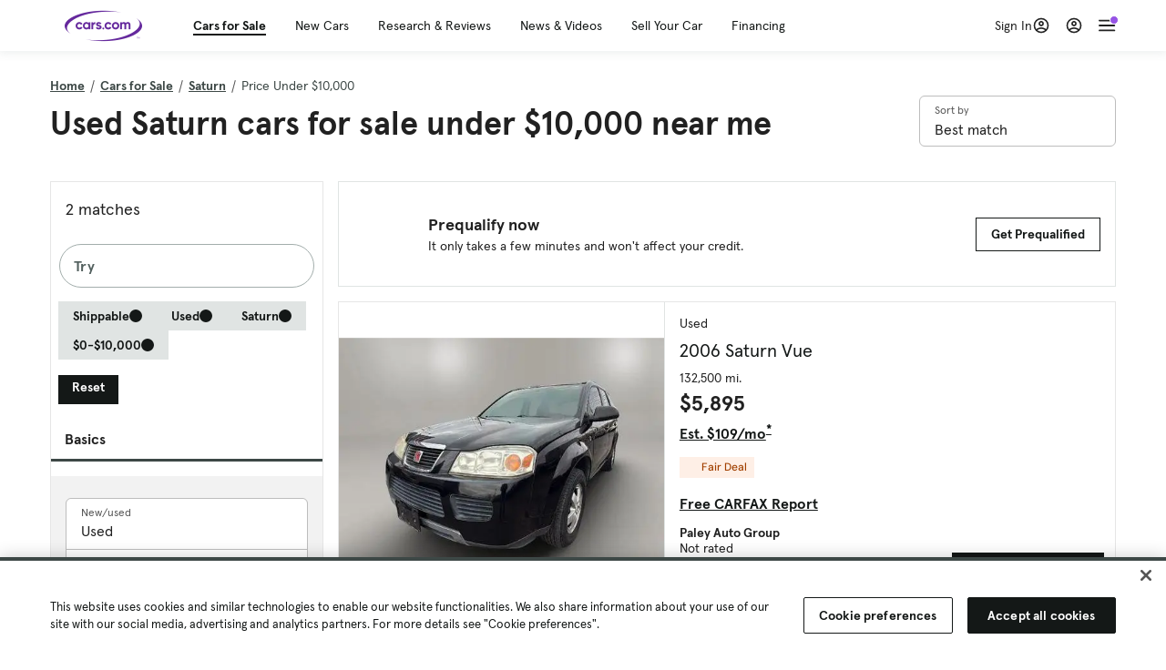

--- FILE ---
content_type: text/html; charset=utf-8
request_url: https://cars.qualtrics.com/jfe/form/SV_81Hx3Jkheo8zhmC
body_size: 19091
content:
<!DOCTYPE html>
<html class="JFEScope">
<head>
    <meta charset="UTF-8">
    <meta http-equiv="X-UA-Compatible" content="IE=edge">
    <meta name="apple-mobile-web-app-capable" content="yes">
    <meta name="mobile-web-app-capable" content="yes">
    <title>Qualtrics Survey | Qualtrics Experience Management</title>
    
        <link rel="dns-prefetch" href="//co1.qualtrics.com/WRQualtricsShared/">
        <link rel="preconnect" href="//co1.qualtrics.com/WRQualtricsShared/">
    
    <meta name="description" content="The most powerful, simple and trusted way to gather experience data. Start your journey to experience management and try a free account today.">
    <meta name="robots" content="noindex">
    <meta id="meta-viewport" name="viewport" content="width=device-width, initial-scale=1, minimum-scale=1, maximum-scale=2.5">
    <meta property="og:title" content="Qualtrics Survey | Qualtrics Experience Management">
    <meta property="og:description" content="The most powerful, simple and trusted way to gather experience data. Start your journey to experience management and try a free account today.">
    
        <meta property="og:image" content="https://cars.qualtrics.com/CP/Graphic.php?IM=IM_0ocZAgMDorIIuwJ">
    
    <script>(function(w) {
  'use strict';
  if (w.history && w.history.replaceState) {
    var path = w.location.pathname;
    var jfePathRegex = /^\/jfe\d+\//;

    if (jfePathRegex.test(path)) {
      w.history.replaceState(null, null, w.location.href.replace(path, path.replace(jfePathRegex, '/jfe/')));
    }
  }
})(window);
</script>
</head>
    <body id="SurveyEngineBody">
    <noscript><style>#pace{display: none;}</style><div style="padding:8px 15px;font-family:Helvetica,Arial,sans-serif;background:#fcc;border:1px solid #c55">Javascript is required to load this page.</div></noscript>
    
        <style type='text/css'>#pace{background:#fff;position:absolute;top:0;bottom:0;left:0;right:0;z-index:1}#pace::before{content:'';display:block;position:fixed;top:30%;right:50%;width:50px;height:50px;border:6px solid transparent;border-top-color:#0b6ed0;border-left-color:#0b6ed0;border-radius:80px;animation:q 1s linear infinite;margin:-33px -33px 0 0;box-sizing:border-box}@keyframes q{0%{transform:rotate(0)}100%{transform:rotate(360deg)}}
</style>
        <div id='pace'></div>
    
    <script type="text/javascript">
      window.QSettings = {
          
        jfeVersion: "6c8eec06b2ce68682ad9b279912cf5bddc637910",
        publicPath: "/jfe/static/dist/",
        cbs: [], bootstrapSkin: null, ab: false,
        getPT: function(cb) {
          if (this.pt !== undefined) {
            cb(this.success, this.pt);
          } else {
            this.cbs.push(cb);
          }
        },
        setPT: function(s, pt) {
          this.success = s;
          this.pt = pt;
          if (this.cbs.length) {
            for (var i = 0; i < this.cbs.length; i++) {
              this.cbs[i](s, pt);
            }
          }
        }
      };
    </script>
    <div id="skinPrefetch" style="position: absolute; visibility: hidden" class="JFEContent SkinV2 webkit CSS3"></div>
    <script>(()=>{"use strict";var e,r,t,a,d,o={},n={};function c(e){var r=n[e];if(void 0!==r)return r.exports;var t=n[e]={id:e,loaded:!1,exports:{}};return o[e].call(t.exports,t,t.exports,c),t.loaded=!0,t.exports}c.m=o,e=[],c.O=(r,t,a,d)=>{if(!t){var o=1/0;for(l=0;l<e.length;l++){for(var[t,a,d]=e[l],n=!0,f=0;f<t.length;f++)(!1&d||o>=d)&&Object.keys(c.O).every(e=>c.O[e](t[f]))?t.splice(f--,1):(n=!1,d<o&&(o=d));if(n){e.splice(l--,1);var i=a();void 0!==i&&(r=i)}}return r}d=d||0;for(var l=e.length;l>0&&e[l-1][2]>d;l--)e[l]=e[l-1];e[l]=[t,a,d]},c.n=e=>{var r=e&&e.__esModule?()=>e.default:()=>e;return c.d(r,{a:r}),r},t=Object.getPrototypeOf?e=>Object.getPrototypeOf(e):e=>e.__proto__,c.t=function(e,a){if(1&a&&(e=this(e)),8&a)return e;if("object"==typeof e&&e){if(4&a&&e.__esModule)return e;if(16&a&&"function"==typeof e.then)return e}var d=Object.create(null);c.r(d);var o={};r=r||[null,t({}),t([]),t(t)];for(var n=2&a&&e;"object"==typeof n&&!~r.indexOf(n);n=t(n))Object.getOwnPropertyNames(n).forEach(r=>o[r]=()=>e[r]);return o.default=()=>e,c.d(d,o),d},c.d=(e,r)=>{for(var t in r)c.o(r,t)&&!c.o(e,t)&&Object.defineProperty(e,t,{enumerable:!0,get:r[t]})},c.f={},c.e=e=>Promise.all(Object.keys(c.f).reduce((r,t)=>(c.f[t](e,r),r),[])),c.u=e=>"c/"+{196:"vendors~recaptchav3",233:"db",438:"vendors~mockForm",821:"barrel-roll",905:"ss",939:"bf",1044:"matrix",1075:"mc",1192:"meta",1205:"timing",1365:"hmap",1543:"recaptchav3",1778:"slide",1801:"fade",2042:"jsApi",2091:"advance-button-template",2292:"hotspot",2436:"slider",2552:"vendors~scoring~cs~matrix",2562:"flip",2603:"mockForm",2801:"fancybox",3432:"mp",4522:"scoring",4863:"dd",5321:"vendors~mockForm~response-summary~fileupload",5330:"fileupload",5453:"default~cs~slider~ss",5674:"pgr",5957:"response-summary",6023:"vendors~fileupload",6198:"te",6218:"ro",6246:"focus-handler",6255:"captcha",6500:"default~hl~hotspot~matrix",6507:"prototype",7211:"sbs",7529:"cs",7685:"preview",7719:"default~hmap~pgr~ro~te~timing",8095:"default~cs~slider",8393:"draw",8606:"default~captcha~cs~db~dd~draw~fileupload~hmap~hl~hotspot~matrix~mc~meta~pgr~ro~sbs~slider~ss~te~timing",9679:"toc",9811:"hl"}[e]+"."+{196:"be0b3cc6be0ec2e2c64e",233:"412237d439ea514e8969",438:"4a6d1a5ccb94faf67177",821:"c2975c532a869bfe68a8",905:"80b416f6a7cb64b7df3a",939:"64c34dcdced79ecc78af",1044:"455b1d633779f25f987e",1075:"fdaf8e3fc10956e99b85",1192:"180b75167da32d7a2b34",1205:"58088279a7030ccb8f0b",1365:"5973d44bef8d22d6c818",1543:"df2b69689eb5623c1da5",1778:"a6d81cecbf83182fab2b",1801:"d0af7412a71de016dba5",2042:"df8692171356e9f3b8db",2091:"f3c0580f6ece22f0dfa4",2292:"19e42207f6ae2790b1a5",2436:"d037837945e8dd23fa56",2552:"0c820dd5003386ebd859",2562:"184e201c8f9ec845822b",2603:"3be1b6d2a728142ef1f1",2801:"091f00745ae1b73d7de9",3432:"61b220194a2cb75341e5",4522:"7d6eff862735cfaea720",4863:"bf3bf1cd8c562ad9c637",5321:"f199d1059c6123e206b0",5330:"fc36d91b31a714dc83f9",5453:"d60aad145efe73b81ef4",5674:"de4f02307858e7659960",5957:"620b6a49bc10da2d6bbc",6023:"19246bdca9d3acc8d7cd",6198:"cd8ff62b07a1eaf56ef4",6218:"a1567800522e88e0ceb7",6246:"048b90c1cdde26b56ffa",6255:"b20c47a41935d8f52f79",6500:"dbaf6d941d8fc61ea37f",6507:"522acb983c492a0b600e",7211:"f399a7126dc65b4d8270",7529:"46f1ef7d810904eae6b4",7685:"c2e17b30ebdd439cf342",7719:"2a2e07ae54f2b452603c",8095:"35a316545c23a4e6dd38",8393:"7a245d826f98c174149a",8606:"ad297ddb67e712567c88",9679:"9a8671124c5e559399c8",9811:"ef6d0fbac5ab27ca68f7"}[e]+".min.js",c.miniCssF=e=>"fancybox.0bb59945b9873f54214a.min.css",c.g=function(){if("object"==typeof globalThis)return globalThis;try{return this||new Function("return this")()}catch(e){if("object"==typeof window)return window}}(),c.o=(e,r)=>Object.prototype.hasOwnProperty.call(e,r),a={},d="javascriptformengine:",c.l=(e,r,t,o)=>{if(a[e])a[e].push(r);else{var n,f;if(void 0!==t)for(var i=document.getElementsByTagName("script"),l=0;l<i.length;l++){var s=i[l];if(s.getAttribute("src")==e||s.getAttribute("data-webpack")==d+t){n=s;break}}n||(f=!0,(n=document.createElement("script")).charset="utf-8",n.timeout=120,c.nc&&n.setAttribute("nonce",c.nc),n.setAttribute("data-webpack",d+t),n.src=e),a[e]=[r];var b=(r,t)=>{n.onerror=n.onload=null,clearTimeout(u);var d=a[e];if(delete a[e],n.parentNode&&n.parentNode.removeChild(n),d&&d.forEach(e=>e(t)),r)return r(t)},u=setTimeout(b.bind(null,void 0,{type:"timeout",target:n}),12e4);n.onerror=b.bind(null,n.onerror),n.onload=b.bind(null,n.onload),f&&document.head.appendChild(n)}},c.r=e=>{"undefined"!=typeof Symbol&&Symbol.toStringTag&&Object.defineProperty(e,Symbol.toStringTag,{value:"Module"}),Object.defineProperty(e,"__esModule",{value:!0})},c.nmd=e=>(e.paths=[],e.children||(e.children=[]),e),c.p="",(()=>{if("undefined"!=typeof document){var e=e=>new Promise((r,t)=>{var a=c.miniCssF(e),d=c.p+a;if(((e,r)=>{for(var t=document.getElementsByTagName("link"),a=0;a<t.length;a++){var d=(n=t[a]).getAttribute("data-href")||n.getAttribute("href");if("stylesheet"===n.rel&&(d===e||d===r))return n}var o=document.getElementsByTagName("style");for(a=0;a<o.length;a++){var n;if((d=(n=o[a]).getAttribute("data-href"))===e||d===r)return n}})(a,d))return r();((e,r,t,a,d)=>{var o=document.createElement("link");o.rel="stylesheet",o.type="text/css",c.nc&&(o.nonce=c.nc),o.onerror=o.onload=t=>{if(o.onerror=o.onload=null,"load"===t.type)a();else{var n=t&&t.type,c=t&&t.target&&t.target.href||r,f=new Error("Loading CSS chunk "+e+" failed.\n("+n+": "+c+")");f.name="ChunkLoadError",f.code="CSS_CHUNK_LOAD_FAILED",f.type=n,f.request=c,o.parentNode&&o.parentNode.removeChild(o),d(f)}},o.href=r,t?t.parentNode.insertBefore(o,t.nextSibling):document.head.appendChild(o)})(e,d,null,r,t)}),r={3454:0};c.f.miniCss=(t,a)=>{r[t]?a.push(r[t]):0!==r[t]&&{2801:1}[t]&&a.push(r[t]=e(t).then(()=>{r[t]=0},e=>{throw delete r[t],e}))}}})(),(()=>{var e={3454:0};c.f.j=(r,t)=>{var a=c.o(e,r)?e[r]:void 0;if(0!==a)if(a)t.push(a[2]);else if(3454!=r){var d=new Promise((t,d)=>a=e[r]=[t,d]);t.push(a[2]=d);var o=c.p+c.u(r),n=new Error;c.l(o,t=>{if(c.o(e,r)&&(0!==(a=e[r])&&(e[r]=void 0),a)){var d=t&&("load"===t.type?"missing":t.type),o=t&&t.target&&t.target.src;n.message="Loading chunk "+r+" failed.\n("+d+": "+o+")",n.name="ChunkLoadError",n.type=d,n.request=o,a[1](n)}},"chunk-"+r,r)}else e[r]=0},c.O.j=r=>0===e[r];var r=(r,t)=>{var a,d,[o,n,f]=t,i=0;if(o.some(r=>0!==e[r])){for(a in n)c.o(n,a)&&(c.m[a]=n[a]);if(f)var l=f(c)}for(r&&r(t);i<o.length;i++)d=o[i],c.o(e,d)&&e[d]&&e[d][0](),e[d]=0;return c.O(l)},t=self.webpackChunkjavascriptformengine=self.webpackChunkjavascriptformengine||[];t.forEach(r.bind(null,0)),t.push=r.bind(null,t.push.bind(t))})()})();</script>
    <script src="/jfe/static/dist/jfeLib.e313a71a04058bd778bd.min.js" crossorigin="anonymous"></script>
    <script src="/jfe/static/dist/jfe.7710f53cade0aedddd0f.min.js" crossorigin="anonymous"></script>


    <link href="/jfe/themes/templated-skins/qualtrics.2014:cars.9820517390:null/version-1765475774342-89bffa/stylesheet.css" rel="stylesheet"><link href="https://rsms.me/inter/inter.css" rel="stylesheet">

    <link id="rtlStyles" rel="stylesheet" type="text/css">
    <style id="customStyles"></style>

    <style>
      .JFEScope .questionFocused   .advanceButtonContainer {transition:opacity .3s!important;visibility:unset;opacity:1}
      .JFEScope .questionUnfocused .advanceButtonContainer, .advanceButtonContainer {transition:opacity .3s!important;visibility:hidden;opacity:0}
      .Skin .Bipolar .bipolar-mobile-header, .Skin .Bipolar .desktop .bipolar-mobile-header, .Skin .Bipolar .mobile .ColumnLabelHeader {display: none}

      /* Change color of question validation warnings */
      .Skin .ValidationError.Warn {color: #e9730c;}

      /* Hide mobile preview scrollbar for Chrome, Safari and Opera */
      html.MobilePreviewFrame::-webkit-scrollbar { display: none; }

      /* Hide mobile preview scrollbar for IE and Edge */
      html.MobilePreviewFrame { -ms-overflow-style: none; scrollbar-width: none; }
    </style>
    <style type="text/css">.accessibility-hidden{height:0;width:0;overflow:hidden;position:absolute;left:-999px}</style>
    <div id="polite-announcement" class="accessibility-hidden" aria-live="polite" aria-atomic="true"></div>
    <div id="assertive-announcement" class="accessibility-hidden" aria-live="assertive" role="alert" aria-atomic="true"></div>
    <script type="text/javascript">
      (function () {
        var o = {};
        try {
          Object.defineProperty(o,'compat',{value:true,writable:true,enumerable:true,configurable:true});
        } catch (e) {};
        if (o.compat !== true || document.addEventListener === undefined) {
          window.location.pathname = '/jfe/incompatibleBrowser';
        }

        var fv = document.createElement('link');
        fv.rel = 'apple-touch-icon';
        fv.href = "https://cars.qualtrics.com/CP/Graphic.php?IM=IM_eR3RqUaDkCmZcDb";
        document.getElementsByTagName('head')[0].appendChild(fv);
      })();
      QSettings.ab = false;
      document.title = "Qualtrics Survey | Qualtrics Experience Management";
      
      (function(s) {
        QSettings.bootstrapSkin = s;
        var sp = document.getElementById('skinPrefetch');
        if (sp) {
          sp.innerHTML = s;
        }
      })("<meta name=\"HandheldFriendly\" content=\"true\" />\n<meta name = \"viewport\" content = \"user-scalable = yes, maximum-scale=10, minimum-scale=1, initial-scale = 1, width = device-width\" />\n<div class='Skin'>\n\t<div id=\"Overlay\"></div>\n\t<div id=\"Wrapper\">\n\t\t\n\t\t<div class='SkinInner'>\n\t\t\t<div id='LogoContainer'>\n\t\t\t\t<div id='Logo'><img src=\"https://cars.qualtrics.com/CP/Graphic.php?IM=IM_4UzHhdp9et1Omp0\" /></div>\n\t\t\t</div>\n\t\t\t<div id='HeaderContainer'>\n\t\t\t\t<div id=\"BrandingHeader\"><script type=\"text/javascript\">\nQualtrics.SurveyEngine.addOnReady(function() {\njQuery('#Plug').attr('style', 'display:none !important');\n});\n<\/script></div>\n\t\t\t\t<div id='Header'>{~Header~}</div>\n\t\t\t</div>\n\t\t\t<div id='SkinContent'>\n\t\t\t\t<div id='Questions'>{~Question~}</div>\n\t\t\t\t<div id='Buttons'>{~Buttons~}</div>\n\t\t\t\t<div id='ProgressBar'>{~ProgressBar~}</div>\n\t\t\t</div>\n\t\t</div>\n\t\t<div id='Footer'>{~Footer~}</div>\n\t\t\n\t\t<div id='PushStickyFooter'></div>\n\t</div>\n\t<div id=\"Plug\" style=\"display:block !important;\"><a href=\"https://www.qualtrics.com/powered-by-qualtrics/?utm_source=internal%2Binitiatives&utm_medium=survey%2Bpowered%2Bby%2Bqualtrics&utm_content={~BrandID~}&utm_survey_id={~SurveyID~}\" target=\"_blank\" aria-label=\"{~PlugLabel~}\">{~Plug~}</a></div>\n</div>\n<script>Qualtrics.SurveyEngine.addOnload(Qualtrics.uniformLabelHeight);<\/script>\n\n<script>\n//TM6 Question Text Cell Padding\n\t//JFE\n\tPage.on('ready:imagesLoaded',function() {\n\t\tvar t = jQuery(\".QuestionText table\");\n\t  for (i=0; i<t.length; i++) {\n\t    if (t[i].cellPadding != undefined) {\n\t      var p = t[i].cellPadding + \"px\";\n\t      t.eq(i).find(\"th\").css(\"padding\",p);\n\t      t.eq(i).find(\"td\").css(\"padding\",p);\n\t    }\n\t  }\n\t});\n\t//SE\n\tjQuery(window).on('load',function() {\n\t\tif (jQuery(\"div\").hasClass(\"JFE\") == false) {\n\t    var t = jQuery(\".QuestionText table\");\n\t    for (i=0; i<t.length; i++) {\n\t      if (t[i].cellPadding != undefined) {\n\t        var p = t[i].cellPadding + \"px\";\n\t        t.eq(i).find(\"th\").css(\"padding\",p);\n\t        t.eq(i).find(\"td\").css(\"padding\",p);\n\t      }\n\t    }\n\t\t};\n\t});\n//TM21 iOS Text Box Width Fix\n//JFE\nPage.on('ready:imagesLoaded',function() {\n\tfunction isIE () {\n  \tvar myNav = navigator.userAgent.toLowerCase();\n  \treturn (myNav.indexOf('msie') != -1) ? parseInt(myNav.split('msie')[1]) : false;\n\t}\n\tif (!isIE()) {\n\t\tvar mq = window.matchMedia( \"(max-width: 480px)\" );\n\t\tif (mq.matches == true) {\n\t\t\tjQuery(\".Skin .MC .TextEntryBox\").css(\"width\",\"100%\");\n\t\t\tjQuery(\".Skin .TE .ESTB .InputText\").css(\"width\",\"100%\");\n\t\t\tjQuery(\".Skin .TE .FORM .InputText\").css(\"width\",\"100%\");\n\t\t\tjQuery(\".Skin .TE .ML .InputText\").css(\"width\",\"100%\");\n\t\t\tjQuery(\".Skin .TE .PW .InputText\").css(\"width\",\"100%\");\n\t\t\tjQuery(\".Skin .TE .SL .InputText\").css(\"width\",\"100%\");\n\t\t\tjQuery(\".Skin .TE .FollowUp .InputText\").css(\"width\",\"100%\");\n\t\t};\n\t};\n});\n//SE\njQuery(window).on('load',function() {\n\tfunction isIE () {\n  \tvar myNav = navigator.userAgent.toLowerCase();\n  \treturn (myNav.indexOf('msie') != -1) ? parseInt(myNav.split('msie')[1]) : false;\n\t}\n\tif (!isIE()) {\n\t\tvar mq = window.matchMedia( \"(max-width: 480px)\" );\n\t\tif (jQuery(\"div\").hasClass(\"JFE\") == false && mq.matches == true) {\n\t\t\tjQuery(\".Skin .MC .TextEntryBox\").css(\"width\",\"100%\");\n\t\t\tjQuery(\".Skin .TE .ESTB .InputText\").css(\"width\",\"100%\");\n\t\t\tjQuery(\".Skin .TE .FORM .InputText\").css(\"width\",\"100%\");\n\t\t\tjQuery(\".Skin .TE .ML .InputText\").css(\"width\",\"100%\");\n\t\t\tjQuery(\".Skin .TE .PW .InputText\").css(\"width\",\"100%\");\n\t\t\tjQuery(\".Skin .TE .SL .InputText\").css(\"width\",\"100%\");\n\t\t\tjQuery(\".Skin .TE .FollowUp .InputText\").css(\"width\",\"100%\");\n\t\t};\n\t};\n});\n<\/script>\n\n<style>.Skin .QuestionOuter.Matrix{max-width:1100px}</style>\n");
      
      
      (function() {
        var fv = document.createElement('link');
        fv.type = 'image/x-icon';
        fv.rel = 'icon';
        fv.href = "https://cars.qualtrics.com/CP/Graphic.php?IM=IM_bdYYI4BiyXYEhx3";
        document.getElementsByTagName('head')[0].appendChild(fv);
      }());
      
      
    </script>
        <script type="text/javascript">
          (function(appData) {
            if (appData && typeof appData === 'object' && '__jfefeRenderDocument' in appData) {
              var doc = appData.__jfefeRenderDocument

              if (doc === 'incompatible') {
                window.location = '/jfe/incompatibleBrowser';
                return
              }

              window.addEventListener('load', function() {
                // farewell jfe
                delete window.QSettings
                delete window.webpackJsonp
                delete window.jQuery
                delete window.ErrorWatcher
                delete window.onLoadCaptcha
                delete window.experimental
                delete window.Page

                var keys = Object.keys(window);
                for (let i in keys) {
                  var name = keys[i];
                  if (name.indexOf('jQuery') === 0) {
                    delete window[name];
                    break;
                  }
                }

                document.open();
                document.write(doc);
                document.close();
              })
            } else {
              // prevent document.write from replacing the entire page
              window.document.write = function() {
                log.error('document.write is not allowed and has been disabled.');
              };

              QSettings.setPT(true, appData);
            }
          })({"FormSessionID":"FS_7nix6SQ4GwFNhp3","QuestionIDs":["QID1","QID2"],"QuestionDefinitions":{"QID1":{"DefaultChoices":false,"DataExportTag":"Q1","QuestionID":"QID1","QuestionType":"Meta","Selector":"Browser","Configuration":{"QuestionDescriptionOption":"UseText"},"Choices":{"1":{"Display":"Browser","TextEntry":1},"2":{"Display":"Version","TextEntry":1},"3":{"Display":"Operating System","TextEntry":1},"4":{"Display":"Screen Resolution","TextEntry":1},"5":{"Display":"Flash Version","TextEntry":1},"6":{"Display":"Java Support","TextEntry":1},"7":{"Display":"User Agent","TextEntry":1}},"Validation":"None","GradingData":[],"Language":{"EN":{"QuestionText":"Click to write the question text","Choices":{"1":{"Display":"Browser"},"2":{"Display":"Version"},"3":{"Display":"Operating System"},"4":{"Display":"Screen Resolution"},"5":{"Display":"Flash Version"},"6":{"Display":"Java Support"},"7":{"Display":"User Agent"}}}},"NextChoiceId":4,"NextAnswerId":1,"SurveyLanguage":"EN"},"QID2":{"DefaultChoices":false,"DataExportTag":"Q2","QuestionType":"MC","Selector":"SAVR","SubSelector":"TX","Configuration":{"QuestionDescriptionOption":"UseText"},"Choices":{"1":{"Display":"Experience using Cars.com"},"2":{"Display":"Receive assistance for trouble I am experiencing with the Cars.com site"},"3":{"Display":"Leave feedback for a dealership"},"4":{"Display":"Receive assistance for trouble I am experiencing with listing my vehicle for sale on Cars.com"},"5":{"Display":"Experience using Your Garage","DisplayLogic":{"0":{"0":{"LeftOperand":"Page","LogicType":"EmbeddedField","Operator":"Contains","RightOperand":"/your-garage","Type":"Expression"},"1":{"Conjuction":"Or","LeftOperand":"Page Referrer","LogicType":"EmbeddedField","Operator":"Contains","RightOperand":"/your-garage","Type":"Expression"},"Type":"If"},"Type":"BooleanExpression","inPage":false}},"6":{"Display":"Feature request"}},"ChoiceOrder":[1,"6","5",2,"4",3],"Validation":{"Settings":{"ForceResponse":"ON","ForceResponseType":"ON","Type":"None"}},"GradingData":[],"Language":{"EN":{"QuestionText":"What type of feedback would you like to provide?","Choices":{"1":{"Display":"Experience using Cars.com"},"2":{"Display":"Receive assistance for trouble I am experiencing with the Cars.com site"},"3":{"Display":"Leave feedback for a dealership"},"4":{"Display":"Receive assistance for trouble I am experiencing with listing my vehicle for sale on Cars.com"},"5":{"Display":"Experience using Your Garage"},"6":{"Display":"Feature request"}}}},"NextChoiceId":7,"NextAnswerId":1,"QuestionID":"QID2","DataVisibility":{"Private":false,"Hidden":false},"SurveyLanguage":"EN"}},"NextButton":null,"PreviousButton":false,"Count":2,"Skipped":0,"NotDisplayed":0,"LanguageSelector":null,"Messages":{"PoweredByQualtrics":"Powered by Qualtrics","PoweredByQualtricsLabel":"Powered by Qualtrics: Learn more about Qualtrics in a new tab","A11yNextPage":"You are on the next page","A11yPageLoaded":"Page Loaded","A11yPageLoading":"Page is loading","A11yPrevPage":"You are on the previous page","FailedToReachServer":"We were unable to connect to our servers. Please check your internet connection and try again.","ConnectionError":"Connection Error","IPDLError":"Sorry, an unexpected error occurred.","Retry":"Retry","Cancel":"Cancel","Language":"Language","Done":"Done","AutoAdvanceLabel":"or press Enter","DecimalSeparator":"Please exclude commas and if necessary use a point as a decimal separator.","IE11Body":"You are using an unsupported browser. Qualtrics surveys will no longer load in Internet Explorer 11 after March 15, 2024.","BipolarPreference":"Select this answer if you prefer %1 over %2 by %3 points.","BipolarNoPreference":"Select this answer if you have no preference between %1 and %2.","Blank":"Blank","CaptchaRequired":"Answering the captcha is required to proceed","MCMSB_Instructions":"To select multiple options in a row, click and drag your mouse or hold down Shift when selecting. To select non-sequential options, hold down Control (on a PC) or Command (on a Mac) when clicking. To deselect an option, hold down Control or Command and click on a selected option.","MLDND_Instructions":"Drag and drop each item from the list into a bucket.","PGR_Instructions":"Drag and drop items into groups. Within each group, rank items by dragging and dropping them into place.","ROSB_Instructions":"Select items and then rank them by clicking the arrows to move each item up and down."},"IsPageMessage":false,"ErrorCode":null,"PageMessageTranslations":{},"CurrentLanguage":"EN","FallbackLanguage":"EN","QuestionRuntimes":{"QID1":{"Highlight":false,"ID":"QID1","Type":"Meta","Selector":"Browser","SubSelector":null,"ErrorMsg":null,"TerminalAuthError":false,"Valid":false,"MobileFirst":false,"QuestionTypePluginProperties":null,"CurrentMultiPageQuestionIndex":0,"Displayed":true,"PreValidation":"None","IsAutoAuthFailure":false,"ErrorSeverity":null,"PDPErrorMsg":null,"PDPError":null,"QuestionText":"Click to write the question text","Choices":{"1":{"Display":"Browser"},"2":{"Display":"Version"},"3":{"Display":"Operating System"},"4":{"Display":"Screen Resolution"},"5":{"Display":"Flash Version"},"6":{"Display":"Java Support"},"7":{"Display":"User Agent"}},"WontBeDisplayedText":"This question will not be displayed to the recipient.","Active":true},"QID2":{"Highlight":false,"ID":"QID2","Type":"MC","Selector":"SAVR","SubSelector":"TX","ErrorMsg":null,"TerminalAuthError":false,"Valid":false,"MobileFirst":false,"QuestionTypePluginProperties":null,"CurrentMultiPageQuestionIndex":0,"Displayed":true,"PreValidation":{"Settings":{"ForceResponse":"ON","ForceResponseType":"ON","Type":"None"}},"Choices":{"1":{"ID":"1","RecodeValue":"1","VariableName":"1","Text":"","Display":"Experience using Cars.com","InputWidth":null,"Exclusive":false,"Selected":false,"Password":false,"TextEntry":false,"TextEntrySize":"Small","TextEntryLength":null,"InputHeight":null,"Error":null,"ErrorMsg":null,"PDPErrorMsg":null,"PDPError":null,"Displayed":true},"2":{"ID":"2","RecodeValue":"2","VariableName":"2","Text":"","Display":"Receive assistance for trouble I am experiencing with the Cars.com site","InputWidth":null,"Exclusive":false,"Selected":false,"Password":false,"TextEntry":false,"TextEntrySize":"Small","TextEntryLength":null,"InputHeight":null,"Error":null,"ErrorMsg":null,"PDPErrorMsg":null,"PDPError":null,"Displayed":true},"3":{"ID":"3","RecodeValue":"3","VariableName":"3","Text":"","Display":"Leave feedback for a dealership","InputWidth":null,"Exclusive":false,"Selected":false,"Password":false,"TextEntry":false,"TextEntrySize":"Small","TextEntryLength":null,"InputHeight":null,"Error":null,"ErrorMsg":null,"PDPErrorMsg":null,"PDPError":null,"Displayed":true},"4":{"ID":"4","RecodeValue":"4","VariableName":"4","Text":"","Display":"Receive assistance for trouble I am experiencing with listing my vehicle for sale on Cars.com","InputWidth":null,"Exclusive":false,"Selected":false,"Password":false,"TextEntry":false,"TextEntrySize":"Small","TextEntryLength":null,"InputHeight":null,"Error":null,"ErrorMsg":null,"PDPErrorMsg":null,"PDPError":null,"Displayed":true},"5":{"ID":"5","RecodeValue":"5","VariableName":"5","Text":"","Display":"Experience using Your Garage","InputWidth":null,"Exclusive":false,"Selected":false,"Password":false,"TextEntry":false,"TextEntrySize":"Small","TextEntryLength":null,"InputHeight":null,"Error":null,"ErrorMsg":null,"PDPErrorMsg":null,"PDPError":null,"Displayed":false},"6":{"ID":"6","RecodeValue":"6","VariableName":"6","Text":"","Display":"Feature request","InputWidth":null,"Exclusive":false,"Selected":false,"Password":false,"TextEntry":false,"TextEntrySize":"Small","TextEntryLength":null,"InputHeight":null,"Error":null,"ErrorMsg":null,"PDPErrorMsg":null,"PDPError":null,"Displayed":true}},"ChoiceOrder":["1","6","2","4","3"],"ChoiceTextPosition":"Left","Selected":null,"IsAutoAuthFailure":false,"ErrorSeverity":null,"PDPErrorMsg":null,"PDPError":null,"QuestionText":"What type of feedback would you like to provide?","ExistingChoices":{},"ProcessedDisplayChoiceOrder":["1","6","2","4","3"],"ChoiceOrderSetup":true,"Active":true}},"IsEOS":false,"FailedValidation":false,"PDPValidationFailureQuestionIDs":[],"BlockID":"BL_efZV8eIc4EQ2sv4","FormTitle":"Qualtrics Survey | Qualtrics Experience Management","SurveyMetaDescription":"The most powerful, simple and trusted way to gather experience data. Start your journey to experience management and try a free account today.","TableOfContents":null,"UseTableOfContents":false,"SM":{"BaseServiceURL":"https://cars.qualtrics.com","SurveyVersionID":"9223370314410068697","IsBrandEncrypted":false,"JFEVersionID":"03fe6757db2b5fa6b3fa7f1a6bef80a9295ac371","BrandDataCenterURL":"https://yul1.qualtrics.com","XSRFToken":"A8usORkXjjDYyGiSsNKUIg","StartDate":"2025-12-14 22:57:39","StartDateRaw":1765753059030,"BrandID":"cars","SurveyID":"SV_81Hx3Jkheo8zhmC","BrowserName":"Chrome","BrowserVersion":"131.0.0.0","OS":"Macintosh","UserAgent":"Mozilla/5.0 (Macintosh; Intel Mac OS X 10_15_7) AppleWebKit/537.36 (KHTML, like Gecko) Chrome/131.0.0.0 Safari/537.36; ClaudeBot/1.0; +claudebot@anthropic.com)","LastUserAgent":"Mozilla/5.0 (Macintosh; Intel Mac OS X 10_15_7) AppleWebKit/537.36 (KHTML, like Gecko) Chrome/131.0.0.0 Safari/537.36; ClaudeBot/1.0; +claudebot@anthropic.com)","QueryString":"","IP":"3.131.13.228","URL":"https://cars.qualtrics.com/jfe/form/SV_81Hx3Jkheo8zhmC","BaseHostURL":"https://cars.qualtrics.com","ProxyURL":"https://cars.qualtrics.com/jfe/form/SV_81Hx3Jkheo8zhmC","JFEDataCenter":"jfe7","dataCenterPath":"jfe7","IsPreview":false,"LinkType":"anonymous","geoIPLocation":{"IPAddress":"3.131.13.228","City":"Columbus","CountryName":"United States","CountryCode":"US","Region":"OH","RegionName":"Ohio","PostalCode":"43215","Latitude":39.9625,"Longitude":-83.0061,"MetroCode":535,"Private":false},"geoIPV2Enabled":true,"EDFromRequest":[],"FormSessionID":"FS_7nix6SQ4GwFNhp3"},"ED":{"SID":"SV_81Hx3Jkheo8zhmC","SurveyID":"SV_81Hx3Jkheo8zhmC","Q_URL":"https://cars.qualtrics.com/jfe/form/SV_81Hx3Jkheo8zhmC","UserAgent":"Mozilla/5.0 (Macintosh; Intel Mac OS X 10_15_7) AppleWebKit/537.36 (KHTML, like Gecko) Chrome/131.0.0.0 Safari/537.36; ClaudeBot/1.0; +claudebot@anthropic.com)","Q_CHL":"anonymous","Q_LastModified":1728327145,"Q_Language":"EN"},"PostToStartED":{},"FormRuntime":null,"RuntimePayload":"9CIlSfYp4G7SidjvKDikbA9C4Q6dQSSABjQuarR4byiaXfP/2KLyVK5KBlmAZDjJ3eEE+R1tfBGxBeShLOMXX1RrBXAoEoBI/+9rInS69e/2lUJtvNsxXzE/mkDS2SBGNf1C4btBA6Iji4n3RlRcvl4gGBkQhXC4LTN+24+N9MfiBZ0tSGNGr/fOZk37fqQMvVSTHmONvBxaxFpBRsBwU3T0gEYmUM7/UwLf/KkUN7Wuq7ysSr9rwcE+ZrWi/enptNrEYgGq/jMWYLeCXnR1QcC5Xxf35cAI/rGSaq+9jvNXggDUozUsVdfzzjH0nKtzhn7R/NUynGYZsgu5VhsZW016DpdC7qgEKjRjKrFTBOyOzOWvnLt5o/[base64]/V9Hjzeno/4TJab6qHGkxKoZa3HRUQ6lWa9uR91cHAakWUBWeMbv0af9MHO2ppA0DuhVrJqR0m9/tpHY+sE35j7RQDLHU54Ce1nGTFolIKsiga71ANeHCgd3sR0mWfaK469pZ037rPRYNuUtWy/ERqf1JVghxbEAC2MvR+kr/O7VwPYMLfvi8hyYmVftZEvpF8VdFDQL8ajzxPz6FbbPkHggmmeeNLisqMzTk13ytHRgh+4Ltk4c4VPsNP2JrFm09hXHNreTjXi1iKsvCO2BKC+fzaTYgKqOK14GOjBsvqd0+174i9gnjkz/7Kevg9XxLHKst0E/l5MybkwPjP801mZZ2eBUX0yYE9qKST6BhCFCNhINzVGhJKOsOrzQPRotjOLKvQMLJ+ahN2GDHWwMKDRyd4Arowiup+Dv2z92rfX3e/pTx7mx7Q1Z2H92ptzuXgD9SMv3c1fqd2E4mHi9TsZ//[base64]/xDYY7X/PLY31/WEtCu27PkcyHwp9YnHebSHC58ElV4jGdKm2qTUZlu1SiwEz4Q/7+Eejg+i/BTFZLCOhFC5OnfRqFEdWlEzfn4X09KvwtlEgnEl19MMJnQyfVKoqw3k6fND3HT84Od0mHH59shuzkw1YAFsm0hnD3p27VyuLRJzNeaIB/GSv+k7S1uHO0FNO6UH0+TGB+CT8jyljqth9J+wY3rwR2pEV+D4d5UDLDFpVQc6Wf6f+9++7+WkJSPBf6ujCe/QZg5aaXPo2fdNaUpmYlz8IOWLO+PSuKvN0a0qCVj1FhYJ80YwiTezogOgJPWEc8m7rsPDZSvoAiUdI5ItVQiNaF5w7v7W/Z1eok3XIbp2DC04PXdFKk9yNRy/[base64]/ldqxAJeCAeay5A3WkDuiyVI5RzRHs5G5bZg7Abv8PsXw7rJi7cNxKMDX/x4H3tzGBIOfpvtpL3hgV4/NXonPExgCN+oQcWo1FPcnMbJGj+L6J9Z78N27zUfLQAoJNLH4KK0qaiKHsR0ocFwW7FugLlIQgDu6FCyeOh1MMjn2RqgeF29BVMtGrq0PWBhbQdPrqfV4wzY/oVgtchtEIP+BwSbwFiI0meOAhsb4GKFkLXShrkaeVoIh4d9K4+zjT5qVN9gsB2rjgBcXfKXcBboY9YBxsHeA6hYz/f5sj1JVssF8DsFSmgvDVzDztd4dsuVXiMGxZ72mE4d3Ij+qBS25mE5DQTovPtKIU2HNyjGuma5jLoHZFxwFK0OAY/xBxyaeE8Toi7D3UxrYL/TR3aHE9yvpnZ01uwOS5kBr2s61e4QHWJ535H+g6DmTGoZyEfc/trQwVNQ4OU9C/kbiKJGxcTMyTqlNjm70ripaITnu9z8IHZvgBWkxHw3P1zEyi+sLEBNvVv8AIUpTEU88te1DotddyBbqEcx+lNc1XGLsOV3RiW4dp4Bi/ApmBEDnlcy1w6ohGyGN2gFKR1Rj4EUaCExhjl4QwYIRrIV2dtuM8+8+Egs7EOMWFDIxvAl273//kB6DAwQh63m7WX/eyqJfrcssX2CQIifLFGbOIpQGhrNOTNGJsAse9hAYQ1Z1GmMYwswe/Wk9+Bo+bCcQkOavsZbFq4YB0eLXIJ2lRG+D+wHuPOlUc+UXibfPitq+fvlwuZR/kFH2C+0ygs1tNM9Xuzziw9i1Njjb/[base64]/[base64]/7JmXJKY/B1VLIWJO0tOWoL8f7uF4qX/pptn/pb/zSJmmSgbHrd+ZmFac7nlgMrFr6mHqNiM2vVpkJUP10bU8HSjFmDtEN+1A5j7m2PpsgsTXQCQO2MUD7UTWpkN/OgvCYHBxk+M5a2bONqnsxknakPqQgdauosAD/k+hQbJ/DRzpPG1vBJV8pnwbtbxy/gnvGq26K+NLRXQRnbPmjlu3Gh7DFJpehER4etkGgUhApe9nMpHuu52mP4ADwgxpNvQjBJDqqjp/[base64]/XUgUOBaG6BaZft57hNy78Us1ReughYoZQxUkVUWqSXpiOmKdfxCO9GovILgryrboyr/Fl1HmS9TQ5q3mMI9yFw3jxw29ey2qKL7TLm+oynJVK6tFu8jz/a4+t6Ahi6R4rrJO+NQMDzOxjjugkmVAkpY4vQ4NHkfp3Sf7Ktu/l7qtUV60mRejBAv0960SzlA3tsnQQGv0XyGvEQz5odB/5aDSCLigi2lpTvTH0vY+KuvL6DAmnL7gxLTjVrS6/ABlx6MkEwPE3+ZtnmYwLcKd7Q7HqNSJ6FdTzwjimMgj3X6RItJnPAtf0M95LlCkErJUrKtZExmXpV/lseYGx+vwxXH7qGC9FP/spwpKR9+f1cBwCzcaay/+SvWbwiDGSsAeU5oAJ0xcjl+K5KsEemRa0QkuukXoGitJpEKLfTslf3N03XjIhfZGfdoULloPup/Q8B6cYjc/a/1HgTFBxqiCgDad78RDEPS76r8iDjYrgNMORNLrqUZRhq4m2xGfeIflPLiIvySuytgqmOwbav1O2P5O3g4iXkfF9zFSyWiPtab/[base64]/HYqqzSAcoxuKvZ0W0ysWEOTXN7MYWhJSI3tOmVykpP3Rd5FBxfo8VBaENp28f0dxY+Ys+h/0VdqEkoOl747fV3UEGPYBr6pFfcNN+XqEhYqMhpDWm1LWTYv5zE/QuyEPAlmWcpo7YiJ6nAHOLP8uLHhk5UfR8pTDi73eqTKy1aqBL5yBuIjGndwq4+riDKl0jjX3AiwQW4DUewL7vGbjFF9M13wXbw29VTvDCbcws8K9srVJUOCpO+0ObfKQei0nd+s2hIrY/Jx4pWRzqdK1xmHq3mfLMKPvdpegv8Y9zaJG0goL2oxTCj2JNjTvJKSe7w2eI9Nd9yGAepvFmtsgASkH+IS1PawsWosQr8ILYG1WjldqMFcqZOfvn+Czf2vcBEcetCZ/7pJEYlfDWP+72IVLKsKXoT8a7sFxxDB/mXeIfkTF5b8p8ooa+JWdkKZ4a3wZesd8NJK0xk2m8tYTsQajl6AYBq8wjdlAc5ZrxSWwJ/[base64]/hk1+K2n19cGcdvyjSBTsqsfkkAh4v5BWHE4b+16QgKt9Q4B7XP7VqVLCmk255xQVMh5FEmXeN1his+eu8rqTWSokhG1L+rhoUHQWr1M3AuuNN52wbvZA5mWVNdS+/YuZwGoVn3iahYnY7t1gcnGCXlfRPjW7WJBxYimfmeBVnXBg3KsrC8OWRlBQ/H2a4ng+XSvSCsGC2hIjjmN6GmzP8VyUEbKWdyPDBINs1SnVT0c8JynPObrak456BBRizEICsg4rnolWT4Rv/G7jthQoc7RqlGXILhR0bOEFsT0F7TVWbDjMyCHjPvEgax3A5Yb1PludNT3hSXIrqQmnTtTDQfqgU/5WNtaa4hTeVJv08kmVoZE52Whr4Dt9mIkYC2yheuQmUBULzY56DyrHLpC8buEq5p3/PSDxnF2EKUQrAn1b6Q6mP2rXCJrr2e015hSWaqVZZopkboaFUTwFUEOHUsXIlWp45lMCsQRBJyL25/[base64]/oZtCI8V6flu+ipRboWezPPbJQfSkqi114qhE1tRwCkQlsiVG6nMcWgCCyPlNmp/y7EXxcP5fL7iqdUkMjbGGXIv1E6evz6M1G/pIR7A/lzuXuUa9LYbPb8dMhyVZ+GrwuA1G1cLpWNS6SChNe2gzjtGSpbuQY3FuRhplOXzs2AcTrrBigjiQzKvk3pZrcdF2IOZrqcCgkncmYr27sxU32rL+s0Lr5HRTAwcvE7ntRa5/Qw0BKa9N8h/ZMYfbTQ7pGiv0XoCYFTFrK6ay4+kMCGqz1Dh1867KynvoED32JHGdbnb338pRR0b+wRCLOAXRhX/DTo4I9SG0ABQBATTiXqnQMKkxQzUjVCOyWgRvrEnQbgz8WPxSOpA/CqqfcjhPnDMafb54lqXyomnakBMf7BkqJX1QNjWsy+tCLPH/R6YPHbpseD6Yybd4BMDBKh0suwV6y11AOma80enCoO6RU/lf5LeFoIJTdIv0yxrAIZ5ErWbdf3sOmWemQdKnKdCzY5Izlog5O0Hwwk5kmxLwCNDYyB3CiCdFrhhriZ4uceGhlFGHa34JSPY/j0mPGdRyZ169LQWAxTjBuocvpoPWruRijPB6brt0UO4gdNxIGCjJY3Hj1kEv52wHEEG8kUH0LjP31JrX750R0V0nYU+P9xTg3p4h8ylc8M2PzjvIDqctkQQZYjxx/q7zZURNhejrWpIf5BYf40fqdQl54wadIM2WdJU3ANfdKak4A8tI5lLPBjsvX24jxICd1FfWqAuVyLabkHmdop/PHGaMmU06Q1rVZPQwlWvsv3MJxCHu2RvJp/sqVmlBzAatZxloJqlfbzNt4GO//xLRwcbvOcvUvQbCifB8BKsr6ene1it1N9KD+yDrnKElu+D/ZvIHl77pkvzx/BBQ4mv/d3KStKa3gf2l17vRJe4HbrexHbC4XhzA3gPoIDxnG3tu4flM+NKO+pPQ9loLScfYL6BZE+QOT5t8pPmgHa6DOjW6Y5WQ7dqX7liC2mhQ4pnrtjFXLYfSYs1cpLnZP07QSEDVITjgjjF/ibimftAwCH6ArmqOjcvrLu0yfcGPZlHwX+jaSInoKYQslVAZeDlgydVgcyJGN/b+YnaawSHTLjF0ifzKhOfwfTR3nWcNxIqwcyRyUX9wyNq7OejnfoA+CDLwQQhzq26OzGFeY08wdxlsqausizMmPsvBDAl3XEzqyt8i2ZfsbC5bXtBPs/G9cczz1vDLu/jWrL70LpQlVxzPxrYAvlJoRDUF3HyRjILMwAP3yhljvwYkA+PoUNBZSBbBJJXT+v0OtyLP935zON0gXbaXLyNTNiXi5f3P6GTuCtd/DP7zqWEqnsdRt+PX1/m5+F//NgwmZpqzp4XRtHfEGm0gbbZjovgNlR0tIxVcuA4kD0e7TPjzeKPilrP39sA9azZm8rbRd9+/FeaqEYBemd+jrIki+DN9zLwWD/4DNWMW2Y/c/8eea3BM80cQmdGGvogtPK/XAwach/9VHAnd2oiR/MZdxuKG1ZlQL4thxuz6qerZPsZ0A+O99L0z9l7B6p7v9e/DLbtW7LRu4j1EUDR0LKSA==","TransactionID":1,"ReplacesOutdated":false,"EOSRedirectURL":null,"RedirectURL":null,"SaveOnPageUnload":true,"ProgressPercent":0,"ProgressBarText":"Survey Completion","ProgressAccessibleText":"Current Progress","FormOptions":{"BackButton":false,"SaveAndContinue":true,"SurveyProtection":"PublicSurvey","NoIndex":"Yes","SecureResponseFiles":true,"SurveyExpiration":"None","SurveyTermination":"DisplayMessage","Header":"<script>\n    jQuery(\".AdvanceButton\").hide();\n    <\/script>","Footer":"","ProgressBarDisplay":"None","PartialData":"+2 days","PreviousButton":{"Display":"Previous"},"NextButton":{"Display":"Next"},"SurveyTitle":"Qualtrics Survey | Qualtrics Experience Management","SkinLibrary":"cars","SkinType":"templated","Skin":"qualtrics.2014:cars.9820517390:null","NewScoring":1,"EOSMessage":"MS_eQJU8qmoIbhUiJ8","ShowExportTags":false,"CollectGeoLocation":false,"SurveyMetaDescription":"The most powerful, simple and trusted way to gather experience data. Start your journey to experience management and try a free account today.","PasswordProtection":"No","AnonymizeResponse":"No","RefererCheck":"No","ConfirmStart":false,"AutoConfirmStart":false,"ResponseSummary":"No","EOSMessageLibrary":"UR_abLyykajozQA1eJ","EOSRedirectURL":"http://","EmailThankYou":false,"ThankYouEmailMessageLibrary":null,"ThankYouEmailMessage":null,"InactiveSurvey":"DefaultMessage","PartialDeletion":null,"PartialDataCloseAfter":"LastActivity","AvailableLanguages":{"EN":[]},"CustomStyles":{"customCSS":".Skin { \n  font-family: \"Inter var\", Helvetica, Arial, sans-serif; \n}\n\n@supports (font-variation-settings: normal) {\n  .Skin { \n    font-family: \"Inter var alt\", Helvetica, Arial, sans-serif; \n  }\n}"},"Autoadvance":true,"ExternalCSS":"https://rsms.me/inter/inter.css","AutoadvanceHideButton":false,"AutoadvancePages":true,"ProtectSelectionIds":true,"headerMid":"","SurveyName":"Feedback - Responsive","SurveyLanguage":"EN","ActiveResponseSet":"RS_3I9aqL70DKui23k","SurveyStartDate":"0000-00-00 00:00:00","SurveyExpirationDate":"0000-00-00 00:00:00","SurveyCreationDate":"2022-03-18 21:16:16","SkinOptions":{"Version":3,"AnyDeviceSupport":true,"Icons":{"favicon":"https://cars.qualtrics.com/CP/Graphic.php?IM=IM_bdYYI4BiyXYEhx3","appleTouchIcon":"https://cars.qualtrics.com/CP/Graphic.php?IM=IM_eR3RqUaDkCmZcDb","ogImage":"https://cars.qualtrics.com/CP/Graphic.php?IM=IM_0ocZAgMDorIIuwJ"},"BrandingOnly":{"header":"<script type=\"text/javascript\">\nQualtrics.SurveyEngine.addOnReady(function() {\njQuery('#Plug').attr('style', 'display:none !important');\n});\n<\/script>","footer":"","css":".Skin .QuestionOuter.Matrix{max-width:1100px}","html":""},"ProgressBarPosition":"bottom","Logo":"https://cars.qualtrics.com/CP/Graphic.php?IM=IM_4UzHhdp9et1Omp0","LogoPosition":"center","LogoBanner":false,"QuestionsContainer":false,"QuestionDisplayWidth":"default","MCButtonChoices":false,"NPSMobileVertical":false,"HideRequiredAsterisk":false,"LayoutSpacing":0,"FallbackSkin":false},"SkinBaseCss":"/jfe/themes/templated-skins/qualtrics.2014:cars.9820517390:null/version-1765475774342-89bffa/stylesheet.css","PageTransition":"None","Favicon":"https://cars.qualtrics.com/brand-management/brand-assets/cars/favicon.ico","CustomLanguages":null,"SurveyTimezone":"America/Chicago","LinkType":"anonymous","Language":"EN","Languages":null,"DefaultLanguages":{"AR":"العربية","ASM":"অসমীয়া","AZ-AZ":"Azərbaycan dili","BEL":"Беларуская","BG":"Български","BS":"Bosanski","BN":"বাংলা","CA":"Català","CEB":"Bisaya","CKB":"كوردي","CS":"Čeština","CY":"Cymraeg","DA":"Dansk","DE":"Deutsch","EL":"Ελληνικά","EN":"English","EN-GB":"English (United Kingdom)","EN_GB":"English (Great Britain)","EO":"Esperanto","ES":"Español (América Latina)","ES-ES":"Español","ET":"Eesti","FA":"فارسی","FI":"Suomi","FR":"Français","FR-CA":"Français (Canada)","GU":"ગુજરાતી ","HE":"עברית","HI":"हिन्दी","HIL":"Hiligaynon","HR":"Hrvatski","HU":"Magyar","HYE":"Հայերեն","ID":"Bahasa Indonesia","ISL":"Íslenska","IT":"Italiano","JA":"日本語","KAN":"ಕನ್ನಡ","KAT":"ქართული","KAZ":"Қазақ","KM":"ភាសាខ្មែរ","KO":"한국어","LV":"Latviešu","LT":"Lietuviškai","MAL":"മലയാളം","MAR":"मराठी","MK":"Mакедонски","MN":"Монгол","MS":"Bahasa Malaysia","MY":"မြန်မာဘာသာ","NE":"नेपाली","NL":"Nederlands","NO":"Norsk","ORI":"ଓଡ଼ିଆ ଭାଷା","PA-IN":"ਪੰਜਾਬੀ (ਗੁਰਮੁਖੀ)","PL":"Polski","PT":"Português","PT-BR":"Português (Brasil)","RI-GI":"Rigi","RO":"Română","RU":"Русский","SIN":"සිංහල","SK":"Slovenčina","SL":"Slovenščina","SO":"Somali","SQI":"Shqip","SR":"Srpski","SR-ME":"Crnogorski","SV":"Svenska","SW":"Kiswahili","TA":"தமிழ்","TEL":"తెలుగు","TGL":"Tagalog","TH":"ภาษาไทย","TR":"Tϋrkçe","UK":"Українська","UR":"اردو","VI":"Tiếng Việt","ZH-S":"简体中文","ZH-T":"繁體中文","Q_DEV":"Developer"},"ThemeURL":"//co1.qualtrics.com/WRQualtricsShared/"},"Header":"<script>\n    jQuery(\".AdvanceButton\").hide();\n    <\/script>","HeaderMessages":{},"Footer":"","FooterMessages":{},"HasJavaScript":true,"IsSystemMessage":false,"FeatureFlags":{"LogAllRumMetrics":false,"STX_HubRace":false,"STS_SpokeHubRoutingSim":false,"makeStartRequest":false,"verboseFrontendLogs":false,"JFE_BlockPrototypeJS":false},"TransformData":{},"AllowJavaScript":true,"TOCWarnPrevious":false,"NextButtonAriaLabel":"Next","PreviousButtonAriaLabel":"Previous","BrandType":"Corporate","TranslationUnavailable":false,"FilteredEDKeys":[],"CookieActions":{"Set":[],"Clear":[]}})
        </script>
    </body>
</html>


--- FILE ---
content_type: application/javascript
request_url: https://www.cars.com/ONVMdD/xqJH/3/h/GR4bZvHJ-tgw/7b3wzGpVw6JNVNt5/QV4AAQ/CwRFYG1Y/IBE
body_size: 165767
content:
(function(){if(typeof Array.prototype.entries!=='function'){Object.defineProperty(Array.prototype,'entries',{value:function(){var index=0;const array=this;return {next:function(){if(index<array.length){return {value:[index,array[index++]],done:false};}else{return {done:true};}},[Symbol.iterator]:function(){return this;}};},writable:true,configurable:true});}}());(function(){qn();Cpj();SOj();var Xq=function(Z7){var Wk=Z7%4;if(Wk===2)Wk=3;var LA=42+Wk;var c0;if(LA===42){c0=function qX(qT,Cd){return qT*Cd;};}else if(LA===43){c0=function NT(R8,Bq){return R8+Bq;};}else{c0=function Nq(l7,C8){return l7-C8;};}return c0;};var g5=function(){return J0.apply(this,[Z2,arguments]);};var KR=function(d0,N0){return d0 instanceof N0;};var WJ=function(RJ,hP){return RJ>>hP;};var q5=function(ZP,nD){return ZP>nD;};var bM=function(Y5,A0){return Y5>>>A0|Y5<<32-A0;};var EQ,xc,d8,hC,XR,QJ,nP,vq,Md,A2,PQ,jX,hw,RM,OD,pU,mD,mE,xP,F8,rc,TR,BQ,XD,M5,qf,Tc,gV,I7,FR,cJ,E0,TL,TE,D2,XP,Ys,KM,qc,xL,X0,Of,nM,BF,wT,IL,UC,RA,PE,r5,KV,Cv,Hk,mq,bC,GL,Ws,Fj,xf,QX,c8,hM,SZ,hk,tF,gQ,Ir,vc,EZ,YX,YU,WT,CQ,Yr,xJ,Lk,lD,rM,SO,YJ,c7,VV,wZ,G2,FJ,LQ,vs,Q2,bQ,Sr,I5,JD,PC,UL,jw,O7,F6,N5,O,Sv,HJ,WU,Ad,XT,Oc,lA,SD,Q6,kZ,Ev,Kd,PF,G7,F0,Mk,j0,XF,rU,mr,cq,gP,PR,Yk,FV,tR,jJ,jC,fk,Od,qC,kw,Gd,Aj,OZ,Dd,vC,Un,w0,Rv,On,lX,AU,rX,j2,lc,ZR,xZ,fV,DE,X7,Ef,Nf,H5,XO,bA,Vd,Cs,b6,vj,TA,fA,KQ,Wn,Pr,S5,sR,Wj,zj,wL,rT,fv,hj,jP,R7,ET,Tj,Tq,Hj,r0,EO,fT,Cj,jA,FZ,Kq,P6,Xn,pf,nX,V5,DP,J5,tZ,vM,K5,q6,bV,lP,WF,Gq,pR,If,T5,XL,O2,q7,m7,Mv,Cn,KT,ZM,kP,sA,dp,Q,gR,Nk,qA,Ff,VL,m0,hs,zd,S7,Uk,vL,g8,Bf,s5,D0,N,nR,qD,b5,Jw,GP,jk,DU,Kc,ME,RT,lO,H,rF,xV,jj,s8,dn,MJ,hn,Af,B2,Nd,fX,QE,GV,G8,bf,YR,OC,JL,TF,WM,Y0,Bc,H7,sO,ds,sT,CZ,DO,XM,D7,wA,ks,kX,Ww,k2,nC,Tp,Bj,rP,H8,NC,Ic,Dw,Zk,Tf,C,Xf,Jk,h8,Ap,Sp,tw,l5,xk,gD,cw,Qv,p6,JE,cp,vP,SC,KO,dM,f8,L,B,PL,Bv,sd,lE,N6,IC,XU,DR,qr,LX,x8,Mn,GO,dv,OT,Js,LV,C2,jq,lQ,lL,Rd,YL,Ms,rq,Q7,Kv,tj,mf,LC,Fp,vd,MP,x5,Pv,XV,YQ,Cf,wD,kD,QQ,rC,pn,sq,Wd,H2,AC,Q8,BJ,bX,Pj,wk,kV,Br,nq,vw,TJ,G5,Pc,wd,kJ,GU,hd,t8,bO,WC,g7,mR,vJ,A,xC,kd,ck,IU,JV,AT,O8,CD,Dq,br,dq,qM,PJ,lC,J8,x2,rr,OE,cr,kT,tJ,VD,Uw,ld,b8,hJ,k0,TT,EF,qO,Wq,M7,VA,nd,Ow,Gv,pP,MF,Z2,Ts,Y2,cT,VO,G6,kq,RL,Dc,GR,K8,zU,TU,p5,v5,Ed,OJ,P8,Rw,gc,sE,EC,mj,cX,XQ,kE,zc,G0,T7,BT,KC,XA,z0,LE,gv,wM,W7,MR,Rn,sv,MV,NE,T,L0,gd,KF,CM,Kj,C7,xj,lU,p8,Ur,nT,kC,Xp,Wr,r8,tp,Qd,jD,AV,n8,mO,HC,UM,qq,xR,vf,dR,JF,Hq,Bs,X5,zX,sn,L6,Pf,Xs,Vr,zq,mV,An,D6,fQ,Jn,HE,QC,XE,fL,Jd,Zv,rs,dV,TV,LR,qL,HD,kU,lR,Rp,l2,jQ,BC,SR,JO,UU,Eq,DM,Cw,dj,rj,BE,DX,Nc,pq,Aq,mX,nc,P5,UZ,Kn,JX,BD,Df,J2,mC,Cq,O5,OO,ML,QD,f6,jF,UR,s2,ZV,Bd,Xc,RD,NF,n6,LP,nr,dX,jT,BL,ws,W5,Mq,FX,Ns,hL,IA,Ls,Es,jZ,tr,HV,Qj,J6,LU,NV,WV,Yd,KD,As,U5,wJ,lk,QR,nZ,I0,zf,g0,XZ,Vw,HR,ms,cQ,F2,Qr,mp,Qk,mU,A7,Vk,CL,Hs,HP,lV,Bw,Ep,pk,GJ,T0,PU,Gr,gT,Zr,CP,LL,md,hD,FD,RR,tT,Pq,P2,tk,cR,V8,FP,QA,Nv,l6,OA,rd,rQ,wC,SV,t7,IX,W0,UO,B7,nk,pX,UD,qV,bn,Z6,JP,EA,zk,FO,gs,YD,ZU,JJ,A8,kp,J,bL,WD,kA,rO,RP,Hv,n5,dU,m5,QV,j7,gf,PM,ID,S8,SE,LM,GF,Yc,Kf,C5,QM,gj,IR,JM,Fs,NR,IF,vV,qk,BU,Qq,gC,hV,Y7,Yq,JC,fd,Sq,O0,xU,c6,GD,cf,RX,dQ,OU,ZE,L7,TZ,kj,kL,zT,z7,GE,UX,sC,ZL,E8,bq,qj,jn,b0,Td,CC,n7,RU,wp,GC,Gk,D5,pv,pE,Uc,Bk,tP,wR,U,cO,gX,BM,K7,OM,cC,qs,z2,SX,KX,n2,SM,kf,E2,ND,RZ,DF,OP,kM,Y8,UP,WR,QZ,AD,rJ,HQ,Sc,Pk,n0,VQ,CF,OL,g6,v7,vA,fE,kk,bU,qR,OX,zE,NJ,Sf,UT,fq,AM,DT,DL,VX,GM,Jr,Cr,hZ,w7,b7,r6,BR,Xk,pV,In,tV,Vv,gr,IJ,SL,C0,cv,nV,d6,fw,BP,tQ,jV,kR,zF,Gj,FT,Nr,Dk,YP,zV,MC,PD,E5,Pw,rn,tU,LF,Fc,nA,gJ,VU,Kp,tq,Is,N8,jc,mk,ZA,N7,PV,m6,Ej,ZX,w6,YT,Z,Ij,pj,hp,LD,hf,fM,VP,WE,QT,HU,Ld,mL,R2,Fd,FC,f7,zR,r7,fF,zM,Rf,rA,MT,ZJ,w5,t6,NP,DZ,R0,QL,AP,Cc,gL,dd,bZ,CT,ww,x0,sf,k7,f5,Np,DC,lj,R5,Lc,ZO,tn,lT,Kr,F7,RO,J7,Q5,Uj,mP,lJ,sZ,AR,QP,xw,pT,K2,Tv,X8,cV,vD,AQ,Ks,bk,wr,mZ,v8,YM,XJ,t5,Nw,Fv,nJ,BV,A5,pL,UV,wj,Tr,EJ,C6,d7,Ec,bP,qd,d5,lq,dJ,Zd,Ek,EX,NM,Ov,DJ,TC,Sd,l8,tO,FA,Qf,CR,DA,hX,Lv,W2,k8,OV,ZC,SQ,U7,qU,KJ,VC,wF,HT,VM,k5,vR,hT,HX,gq,cF,Uq,WL,Fk,YC,z5,Lp,CV,Ik,Rc,fR,AJ,AX,fD,Jc,TD,VE,sM,Nj,Cp,cA,Wc,sX,T8,wV,Vf,NQ,E7,v6,Jp,Iq,w2,Lr,Ok,EP,Vc,pC,lM,Xd,kO,L2,dC,ZT,PX,VR,EE,Av,YZ,Mr,M0,Rq,X,xv,Zw,p0,j8,P0,KU,W8,Pd,Hd,bJ,dT,TP,D,ZZ,Mc,rZ,qJ,f2,B0,BX,V0,zQ,MM,gE,VJ,jM,vO,zL,Wf,PT,Vq,Sk,mT,lZ,Dj,pM,SP,Id,c2,U6,LJ,B6,YV,FE,rD,pO,q2,pD,Zs,xd,s7,dP,fU,RC,V6,Oq,dw,GX,fZ,Xj,gk,NL,QF,mQ,qp,sp,Jq,sJ,rk,q8,Lf,mw,xq,vn,cs,M8;var jR=function(GT,pA){return GT*pA;};var B5=function(SJ){return void SJ;};var z8=function(){if(fr["Date"]["now"]&&typeof fr["Date"]["now"]()==='number'){return fr["Date"]["now"]();}else{return +new (fr["Date"])();}};var XC=function(CA,rV){var Kk=fr["Math"]["round"](fr["Math"]["random"]()*(rV-CA)+CA);return Kk;};var jd=function(){return J0.apply(this,[DZ,arguments]);};var IM=function(q0,F5){return q0>=F5;};var ER=function(TM){if(TM===undefined||TM==null){return 0;}var Ac=TM["toLowerCase"]()["replace"](/[^0-9]+/gi,'');return Ac["length"];};var Zc=function(){return ["\x6c\x65\x6e\x67\x74\x68","\x41\x72\x72\x61\x79","\x63\x6f\x6e\x73\x74\x72\x75\x63\x74\x6f\x72","\x6e\x75\x6d\x62\x65\x72"];};var LT=function vk(f0,tD){'use strict';var Lq=vk;switch(f0){case RL:{tM.push(U0);fr[dk()[hR(Ck)](bD,EV,W8)](function(){return vk.apply(this,[QL,arguments]);},zP[m8]);tM.pop();}break;case br:{var HM;var L8;var xX;tM.push(DD);for(HM=bv[bT(typeof dk()[hR(MX)],ZD('',[][[]]))?dk()[hR(RV)](wX,Ak,sV):dk()[hR(IV)](CJ,AA,dc)]();JR(HM,tD[Tk()[KP(Z0)].call(null,V7,B8)]);HM+=Fq){xX=tD[HM];}L8=xX[qP(typeof S0()[PA(JA)],'undefined')?S0()[PA(Zq)](FM,pJ,L5):S0()[PA(l0)].call(null,MD,tX,fJ)]();if(fr[qP(typeof Tk()[KP(CX)],'undefined')?Tk()[KP(mM)].apply(null,[cM,dA]):Tk()[KP(Z8)].call(null,YL,Hc)].bmak[H0()[bd(Z5)].call(null,K7,D8)][L8]){fr[Tk()[KP(Z8)](YL,Hc)].bmak[H0()[bd(Z5)](K7,D8)][L8].apply(fr[bT(typeof Tk()[KP(xM)],ZD('',[][[]]))?Tk()[KP(Z8)](YL,Hc):Tk()[KP(mM)](Zq,rR)].bmak[qP(typeof H0()[bd(bR)],ZD('',[][[]]))?H0()[bd(wX)](IT,gM):H0()[bd(Z5)].apply(null,[K7,D8])],xX);}tM.pop();}break;case QL:{var xD=Rk;tM.push(cD);var U8=H0()[bd(tC)](EM,K0);for(var zJ=Z0;JR(zJ,xD);zJ++){U8+=j5()[Gc(cc)](vX,OR,UA(UA([])),fP);xD++;}tM.pop();}break;}};var cP=function(){return vT.apply(this,[AU,arguments]);};var hq=function(sD,UJ){return sD[NX[JT]](UJ);};var wq=function(){return (bv.sjs_se_global_subkey?bv.sjs_se_global_subkey.push(XX):bv.sjs_se_global_subkey=[XX])&&bv.sjs_se_global_subkey;};var Q0=function(){TX=["\x40\t\n/BU\\<7","-:#EB\x07\x40E","2O,","8-OJ.pyo","46O\\!VF]sqXCS\fG[/lD7","8:\'Te$F","$9t\x3fz","AUD7","8","\n3\'6","kfW\"IZ.BM<0L","<6/0CMJYMS#","D.","0\x40","8\'P","\f;\'.","UF4Q\v8","\r3\',Rv","/WBPS#",";YB","D$PXC{>F6+Z*","$C\x00","E&B","s>A&uZ-1J","^Gp$\\\f$/\\8YC&","b|","]#U","4[!&C","8-Q1--J","sM]d","_","[","E\x07O%QK--","O>IGoR","T4D","nIY(","-Q7=\'","%C","J9\x00#KL","\"T","[.KOCD4BR","M\x3f-_","RF\x07J\\CDQ","+4CG\x3fiBK_%r\t\'K\x3fBE+K1>-U]","U8O\x3f_^","\"SZ","\f|",",.S[","\v1&OZ","i","J&F\x40","N\":]","gYXx","\' T","&C_\"FNID8U+Z\"_B",">A\x40\\--}-+","/O9dE%:Q*","\v;\"6Gd$AN","o(J9YZ--a=<+V]CE","0]/\x40\x3f\x40!8Vs=\'HZ$W","+[*","(\'1OK\"IBRO2X-K","","!TL/\x40ER_0\\","_ND>G","<\'HM.WNT","a00\'%N]&DYC","e9_=O=U\f3_6","bL-D^JBqr=].B\f\x00:R;<","IX#U3]\x3fQX-<V0)\'","1X-","*UYgFY\r8","\x00O=Q\f\t/N;:bvE>BOX","aNP_2U->G$^i>:P","m\n,8+ELJYMS#s>O\"^I:","G$R","U\\","T#M.E&9Q","Z#LMR","\x3f\x40YKE","cv\ti~t",";(0CZ#","\r","~w^m","\b;:\x07JL&\x40ERt(y","fH(\n","\t8O&U","GY.IGOR>","M\n0:","7 ,C[LOR^","fg\x00dsC","%_\"C$FI","GJ(\x40GCD0D\t$","{-={hzbaL%\x40YGZq`\f\x07-G%o\'1J7 \'T","y","\b.;CG/JY","WI<R\n3+,RZ\t\\GQQ\r","fGN8]jM*\\\x40h,J=%bU\x401\x40\vCN2U/J","(E\"Dx-2N\x00,/0_z\x3fJYGQ4","~cx",">","\\(V\\","-+,B","\"Y","FGIE4",">Z\v","7]","\x3f:\\\v,\'4C[","ADHS","\'V\b","F2","G]kKNQ~0^/\\e\fO\'2N*+&\tDXW!\x40\f\v","-\'N\x00,:1","GE\x3f","KB/\x408_^;_\x3flx","N\x07\x3f","X\'+h\n2","D<+Ndam","7H","d\"FYIE>VRH-YO-r(+bvE>BOX","\"QNK","\\)-M\n","~M<6H\n~\r.OL%Q","BS=U\x07>KYI$;","u$RF-<JO\"7A\x40%x",")CP;WNUE","\r\x3f].TC\x3f1","3D","+]\x3fq\\:K1>-U]v","d","\'K_B-","\n-KH\"KyCG$U","\'A>CI","Q\f","VY\"D$>O","EY\x3fD>y\"^H\'(","GBRX4C","O\"WXRz>Q","4H","-*CJ v_IFB%M$\\",">6\\\x3f:\'","w","$JF$W","+U}\"HNIC%!>G=U","\x40*FE/>J\x00,","","5]Z","\f9Z^H-\'q\t","3_\v","\x40","A)+]\x07+&OH","<`y","wg3ztiujsm{E h#!X\"^w","<Q\x07/Z$]I<:L",">K9QX\'-;=7J]kLXX>D\x40$$RF-<J",",6M\x3f:!Nl3FNVB8_","VC#",",K.+,BL/v_GD%",")M.C_!=W7:;\vL=\x40ERE","D8xI)/m$+OD\"Q","!NH%BN","KF1lEHS#c\x00/K%i","\x07$Z\"]I3_)<+AA\x3f","","-\n\x07`nlamz~/\"|dy\bf6/ EM.CLN_;[\f$A;A^;+K)6;\\zg\x07XKe",",0]3+,Rd$AN","EA*WhIR4","/&B[.VX","vY&<J1 ","/!EL\'\x40YGB8_;$M\'EH!1Y(,/4O]2","=\"+CG\x3fmNOQ9D",")\'*","N8RX","Y%E.","+^","NL\"BCR","!IG(D_","J=S","D4A9ZUH!>u\n\';U].HjEU4C"];};var wP=function(I8,MA){return I8/MA;};var P7=function(wc){return -wc;};var c5=function(){return ["))W&0","HOL\'%","YOM!&A->IL\\3G6\x07\bW+","$X]Fd,\"\'E<\r\x07LJI_","8\tLSIO\"j0$A0N#>TOM1","4X","\bA7","D%\f","C8n<%","2M\x004/V\"^","cJ","54NKI^#R","na69%<G,5t^K","ZIA","G;\n2P,OP>\fOM03,Le)NQEB1","f1)NX","<P$7Ho\x40Y1K;\"!M3H6\vSAO","V1:",",S8\nIKL- ","!7$P!\vAQXC;","&.\rE/T[\\\x40!\":p7)\tR","XXZN#qV.T,7D\fx>Gu4\tM-ZP#LDb3+Z!>\x00\\CB\"C<3[G+\\6NKS1v=A62ECJvV=\n`7E7Tf_HOO%3X","^","ga`V!U6X#","a","\x3fSO\x40M/l4%","]\x3fj","T,T#HJN58","\"H8UCQ.3-"," T.","e3M2/[Wd0$:","J[R*","5:H",":","HH,7$L\t4","G;\v","M8_]R#\'E*(rZ_","\x40q","/\vA1\\","&","G X2\rUCD63","S\'%$A\v:\vE","U0/3&A72S","-V*\x3fumeo9O%\x00.J7","M2F%PT#TKS","_\\G\":","1","&\'[ ","E/^;NKg","MGO&9","HINn\n.K1","\f_MS\'\"","ej","% ","2\vBD/3<F\x07\"(ARI","\'f/}l*)TE1(!a&D8=GS\\)PtJ\x3f","\t",";G#","#\tK0N\x3f%]GO\v%$T1>","03J7","!>\'X ","EB2G-\n$\x3ff","N0\'L","\x40J","N^ZE1C!\x002+A1P$\fSAO1","7\tC^XE9L","w\x07#","8\nNKS\x3f<]","!\f","sZ^Z\x3fA08/\tO&O\"2S]U07!Z+","5\bA1|2N","):T","\x40\"D","E$<y","^N0\"","E\':)l","F\'\"9\x3f[)\tPZ^X/f0#\tM3I%","b*$%Pe\v\"fzE3U0",",T1:","2\n49V,J2\r","/\tVS","4\vq\x00!hvfgo *vi%(bw{#4,P#<IUG\x40;L:1\tW7H \x07CTsdE|\x00sl^","V\'41g 5EMI^","%U&","RZZ","%PR","h ","N$\fSAO\":T\">","\x00FLO^3G;,!R\"N","59","N","1Q\"C-\\YKH43","b/\'\rUZN\t","6N[S\'","L","lW \x07","}\n%\x401T2\r|[O!1*","","\f\n","&","\t","WOU!>;","\t\'+","1<e$)\x07MZXI$","9\"H0","\\[O!\"\'[esEK\fiA:4J7j9UY\t~*ae\x07\bcB\f-(F[xS#LK!9-i\x00:Nqp+","]Q\'3 f<5HZ_E%","8jFN,38=X\'>sZ^Z\x3fA0","(V\b","Rql","2-E/","jof\x07\t0\x07v\b",")T6I$._","X*5HpJn\x3fP!\x07","V$7\nE[I:G;5","\fNOS6","2\n4+V,I#JKn$","x","S]Q.7","Y#","\" Pe2EMMX9Pu\v/WcS#_J\\N4\x3f-${A","-Ah:\rI[","/P1TZB_\x3fM;","\tWt+*\x3fa[1sY\x07P`^f]iSy~6JKEki7:G$\"B","5=F14\veM^C$c3%\tb6S#U\x40b#:","4Yq\x40&9\'8Z$(\bF^&D65\fG%Q/\x07\rUCH13","6\x07!\te7","4_MJ\x00\x3f%P1)ClEK8C9","\nB&5))F!1\x00L^_Y\"M%\t(\rGq4Vq","B-8!R0)\x07BSI","K\"i%NZM\'\x00$","8\nTJ","I;C<\x401X$","fV\x40IG4\v%\t","|\x00\'_~\x40;<\x405AKY^3","_BD/3<|!PZ","_XM","8rGE&3","/\vHOB6+^\r>\x07RKNI7V-W7\\\'","{JN 3V\tV74AK","pPEB\"G\'*6J7","J\' "," 6\x07IS","\x07P","6>iKIA",">IKS68Y$8MZBXG-","SB","&Z+>","[3\x402","WWII:","F1:E"," R1HC","a\x00jN^\nhn<\x3f\'\rI:hX\\\\.|_","I6","\f(\tK.X\x3f5","6>aKX^\x3f\x40 %","$fV\x00\v","SZXb)L )"];};var PP=function(ED){var dD=1;var WX=[];var IP=fr["Math"]["sqrt"](ED);while(dD<=IP&&WX["length"]<6){if(ED%dD===0){if(ED/dD===dD){WX["push"](dD);}else{WX["push"](dD,ED/dD);}}dD=dD+1;}return WX;};var Ud=function(WP,zD){return WP%zD;};var v0=function(){if(fr["Date"]["now"]&&typeof fr["Date"]["now"]()==='number'){return fr["Math"]["round"](fr["Date"]["now"]()/1000);}else{return fr["Math"]["round"](+new (fr["Date"])()/1000);}};var qP=function(mJ,zC){return mJ===zC;};var Qc=function(sP,x7){return sP!=x7;};var J0=function bc(ST,xT){var p7=bc;do{switch(ST){case fF:{DV=[[P7(JT),fC,P7(tC),P7(Z8),fP,Fq],[P7(VT),dN,P7(Fq)],[],[O3,Nx,P7(fC)],[zH,P7(wX),Zq,P7(fP),Fb],[],[P7(RV),Fb,P7(JT),P7(IV)],[P7(O3),P7(wX),O1,P7(Fq)],[],[IT,P7(mM),Zq,tC],[],[],[LG,P7(RV),Fb]];ST+=qs;}break;case NF:{ST=pO;while(q5(sh,Z0)){if(bT(UH[cl[wX]],fr[cl[Fq]])&&IM(UH,zb[cl[Z0]])){if(r3(zb,VY)){KN+=vT(dw,[HG]);}return KN;}if(qP(UH[cl[wX]],fr[cl[Fq]])){var rB=Ih[zb[UH[Z0]][Z0]];var wY=bc(pL,[rB,sh,UH[Fq],ZD(HG,tM[z4(tM.length,Fq)])]);KN+=wY;UH=UH[Z0];sh-=xb(B,[wY]);}else if(qP(zb[UH][cl[wX]],fr[cl[Fq]])){var rB=Ih[zb[UH][Z0]];var wY=bc(pL,[rB,sh,Z0,ZD(HG,tM[z4(tM.length,Fq)])]);KN+=wY;sh-=xb(B,[wY]);}else{KN+=vT(dw,[HG]);HG+=zb[UH];--sh;};++UH;}}break;case F2:{ST=JF;return sz;}break;case Ep:{ST=F2;if(JR(Z1,MN.length)){do{var Hx=hq(MN,Z1);var hg=hq(r9.fO,Wg++);sz+=vT(dw,[cG(Ul(A9(Hx),hg),Ul(A9(hg),Hx))]);Z1++;}while(JR(Z1,MN.length));}}break;case rU:{return ZN;}break;case J2:{while(JR(hW,E1.length)){Tk()[E1[hW]]=UA(z4(hW,mM))?function(){return xb.apply(this,[Cp,arguments]);}:function(){var H3=E1[hW];return function(M3,nH){var Kt=r9(M3,nH);Tk()[H3]=function(){return Kt;};return Kt;};}();++hW;}ST-=RZ;}break;case Xs:{return Ml;}break;case vO:{var L1=Ud(z4(mx,tM[z4(tM.length,Fq)]),ml);ST-=LQ;var mb=L4[kz];var pB=Z0;}break;case w2:{for(var tY=z4(Yt.length,Fq);IM(tY,Z0);tY--){var Cx=Ud(z4(ZD(tY,M9),tM[z4(tM.length,Fq)]),Ez.length);var w1=hq(Yt,tY);var Fm=hq(Ez,Cx);dg+=vT(dw,[Ul(cG(A9(w1),A9(Fm)),cG(w1,Fm))]);}ST=Kn;}break;case RL:{var S3=xT[Yf];ST+=Ij;var Tl=xT[AZ];var sz=ZD([],[]);var Wg=Ud(z4(S3,tM[z4(tM.length,Fq)]),cb);var MN=GN[Tl];var Z1=Z0;}break;case Kn:{ST+=XU;return vT(QE,[dg]);}break;case DF:{return Eb;}break;case ZZ:{for(var hY=Z0;JR(hY,FN[Tk()[KP(Z0)](Q3,B8)]);hY=ZD(hY,Fq)){(function(){tM.push(kH);var Xb=FN[hY];var Kz=JR(hY,dY);var O9=Kz?Tk()[KP(Fq)](t3,U9):S0()[PA(Z0)].apply(null,[f3,F1,kb]);var p4=Kz?fr[H0()[bd(Z0)](UB,M1)]:fr[dk()[hR(Z0)](mM,IV,Im)];var qg=ZD(O9,Xb);bv[qg]=function(){var rY=p4(gA(Xb));bv[qg]=function(){return rY;};return rY;};tM.pop();}());}ST=EQ;}break;case z2:{var Iz=xT[Yf];r9=function(Tz,xt){return bc.apply(this,[RL,arguments]);};return vB(Iz);}break;case GE:{ST+=Of;if(JR(zG,h9.length)){do{S0()[h9[zG]]=UA(z4(zG,Zq))?function(){return xb.apply(this,[cr,arguments]);}:function(){var gh=h9[zG];return function(Fx,mh,wh){var CW=pG(Fx,KA,wh);S0()[gh]=function(){return CW;};return CW;};}();++zG;}while(JR(zG,h9.length));}}break;case W2:{ST=DF;var NY=Z0;if(JR(NY,W9.length)){do{var mH=hq(W9,NY);var xA=hq(pG.HO,Eh++);Eb+=vT(dw,[Ul(cG(A9(mH),A9(xA)),cG(mH,xA))]);NY++;}while(JR(NY,W9.length));}}break;case A:{for(var zx=Z0;JR(zx,sH[gl[Z0]]);++zx){IY()[sH[zx]]=UA(z4(zx,tC))?function(){wg=[];bc.call(this,gs,[sH]);return '';}:function(){var Q4=sH[zx];var Yz=IY()[Q4];return function(vH,St,XY,bb,gH,KH){if(qP(arguments.length,Z0)){return Yz;}var d4=bc.call(null,jj,[vH,Ak,UA(UA(Fq)),bb,f4,KH]);IY()[Q4]=function(){return d4;};return d4;};}();}ST+=fU;}break;case dZ:{var Xx=xT[Yf];var sl=xT[AZ];var M9=xT[gp];ST+=CL;var Ez=qh[CX];var dg=ZD([],[]);var Yt=qh[Xx];}break;case LL:{while(JR(Db,VH.length)){H0()[VH[Db]]=UA(z4(Db,wX))?function(){return xb.apply(this,[lO,arguments]);}:function(){var UY=VH[Db];return function(gN,pH){var q1=mB(gN,pH);H0()[UY]=function(){return q1;};return q1;};}();++Db;}ST=JF;}break;case IF:{return [P7(Fb),JA,P7(VT),JA,Fb,fC,P7(kH),ml,tH,P7(JT),gW,P7(PN),f4,P7(LH),cc,mM,wX,P7(Nx),P7(IV),P7(LN),fB,P7(wX),P7(mM),IV,P7(Zq),P7(O3),fP,dN,P7(Fq),IV,P7(O3),VT,P7(JT),VT,P7(Fb),Fq,P7(Fq),O1,IV,P7(VT),Fb,fC,P7(tC),P7(xH),n3,gW,P7(Fq),IV,P7(fC),P7(D4),Z3,LN,P7(Fb),gW,P7(tH),fP,P7(OW),Z3,LN,mM,P7(Z8),P7(F1),MX,IV,P7(fJ),LH,n4,P7(Fb),P7(fP),Nx,P7(tC),P7(dN),P7(Fh),KA,Rh,IV,P7(JT),P7(FW),KA,Rh,P7(Zq),Rm,P7(JA),JA,Zq,P7(IV),P7(mM),Fb,P7(O3),Fq,VT,P7(Zq),[fC],Rm,P7(IV),Z0,gW,P7(O1),P7(JT),wX,Z8,P7(mM),fP,P7(JA),fP,P7(O3),dN,JA,P7(RV),Fb,mM,P7(tH),O3,P7(IT),PN,JT,P7(fP),MX,P7(IV),P7(fP),P7(PN),Fq,mM,P7(IV),P7(tC),P7(Fq),mM,VT,P7(Zq),O1,P7(Qm),m8,P7(mM),fP,P7(RV),O3,P7(IT),P7(JA),cb,P7(tC),P7(dN),mM,P7(wX),P7(Z8),fP,P7(Hc),hl,P7(wX),mM,dN,P7(Z3),Rh,O3,P7(O3),JT,JT,P7(Zq),Nx,P7(JT),JT,JT,P7(DW),fB,Fb,tC,P7(Nx),IV,Z0,P7(mM),fP,P7(PN),Rh,tC,[IV],dB,P7(fP),P7(Zq),P7(NN),c9,P7(Nx),f4,P7(FW),dB,P7(Z8),P7(IV),Rm,P7(Nx),P7(DW),P7(ml),f4,P7(Fq),Fq,WB,fC,P7(th),P7(mM),RV,P7(RV),P7(LN),kH,P7(fP),Fq,VT,P7(Zq),P7(Fq),VT,Nx,Z0,P7(tC),P7(Jh),m8,P7(n3),n3,P7(n3),P7(RV),dN,mM,P7(JT),Nx,P7(IV),P7(KA),L9,Z0,P7(wX),Zq,dN,P7(wX),P7(fC),IT,P7(wX),P7(mM),P7(dN),P7(m8),IT,P7(Zq),pb,P7(fC),dN,P7(JT),[IV],P7(wX),Fb,Z0,P7(LN),gW,P7(Zq),fP,dN,P7(IV),P7(wX),P7(wX),IT,P7(fB),fB,P7(IV),JT,P7(JA),dN,P7(wX),P7(Rm),cb,P7(Nx),P7(JT),O3,P7(IT),Z8,P7(IT),O1,Z0,P7(wX),IT,P7(KA),Rh,P7(tC),JA,wX,P7(O1),JT,P7(tC),O3,P7(ON),RV,tC,P7(fC),Z8,Fq,P7(O3),Nx,JT,Fq,JT,P7(IV),P7(Nx),Fb,P7(dN),P7(LN),RV,P7(IT),P7(KA),Nx,P7(Fq),dN,P7(Fb),IV,Zq,P7(Rm),mM,P7(Zq),P7(tC),JA,P7(kH),pb,dN,P7(IT),fP,tC,P7(RV),Fb,tC,P7(Z8),P7(Fq),IT,P7(JA),IV,P7(hl),Ak,P7(Ix),P9,IT,P7(LH),JA,JA,P7(JA),Nx,dN,P7(Ix),B9,P7(Zq),pJ,Fq,P7(Fq),P7(CN),[fC],fC,wX,Zq,P7(JA),Z0,dN,L9,P7(IT),Z0,P7(Fq),fP,P7(dN),tH,Z0,wX,zH,P7(zH),fC,Fb,P7(zH),O3,P7(Fb),IV,P7(kH),L9,P7(fC),wX,P7(fP),Z8,Z0,P7(VT),dN,P7(Fq),P7(LN),O3,Z8,wX,P7(mM),fC,Fq,Fq,P7(IV),tH,P7(mM),fC,P7(Fq),tC,Fq,P7(O3),Fb,P7(kH),KA,P7(Fb),Fq,IT,Z0,P7(tC),fP,P7(L9),B9,P7(Zq),P7(Fb),P7(IV),P7(BN),m8,[Z0],FW,P7(IV),P7(IT),P7(kH),Z0,JA,P7(tC),P7(Fb),gW,P7(wX),P7(IV),P7(mM),[IV],P7(RV),Z0,JT,Zq,IV,P7(VT),IV,IV,P7(Zq),P7(fC),Z0,wX,P7(JA),fP,RV,Z0,fP,P7(B9),KA,P7(Fq),Z0,P7(mM),P7(wX),JA,P7(Fb),dN,P7(Fq),P7(wX),IT,P7(Ix),BN,O3,Z0,P7(IT),fP,Zq,wX,P7(wX),P7(JT),P7(Fb),mM,P7(VT),Fq,P7(Fq),P7(Fb),Rm,P7(tC),Zq,P7(fC),Nx,P7(wX),JT,P7(tC),P7(Zq),IT,P7(Fb),dN,P7(Fq),P7(Fq),P7(Fb),mM,P7(JT),P7(dN),fC,tC,Zq,IT,wX,P7(Hc),B9,P7(cc),pb,P7(NN),hl,P7(JT),[IV],JT,IV,P7(IV),VT,P7(Fb),IV,wX,IV,P7(Fq),Zq,P7(Zq),fC,P7(fC),mM,dN,P7(DW),B9,P7(mM),Z0,P7(Qm),cb,IT,Zq,P7(mM),tC,P7(IV),Z0,CN,P7(IV),P7(BN),m8,[Z0],P7(c9),GB,fC,P7(wX),Fq,P7(Wl),OW,P7(fP),IT,Fq,P7(JT),P7(tC),P7(fJ),D4,P7(D4),AA,wX,[Z0],P7(c9),LG,P7(RV),Fb,mM,P7(Rm),P7(Ak)];}break;case EQ:{tM.pop();ST=JF;}break;case lU:{ST-=LF;while(JR(tN,cH.length)){var Yg=hq(cH,tN);var hG=hq(mB.CE,zg++);Ml+=vT(dw,[Ul(A9(Ul(Yg,hG)),cG(Yg,hG))]);tN++;}}break;case gL:{ST=Of;while(q5(rN,Z0)){if(bT(v4[gl[wX]],fr[gl[Fq]])&&IM(v4,C4[gl[Z0]])){if(r3(C4,wg)){w9+=vT(dw,[hh]);}return w9;}if(qP(v4[gl[wX]],fr[gl[Fq]])){var EG=DV[C4[v4[Z0]][Z0]];var xl=bc.apply(null,[jj,[v4[Fq],EG,Wl,ZD(hh,tM[z4(tM.length,Fq)]),Qm,rN]]);w9+=xl;v4=v4[Z0];rN-=xb(Vj,[xl]);}else if(qP(C4[v4][gl[wX]],fr[gl[Fq]])){var EG=DV[C4[v4][Z0]];var xl=bc.apply(null,[jj,[Z0,EG,fJ,ZD(hh,tM[z4(tM.length,Fq)]),dN,rN]]);w9+=xl;rN-=xb(Vj,[xl]);}else{w9+=vT(dw,[hh]);hh+=C4[v4];--rN;};++v4;}}break;case Ir:{ST+=cs;return [[P7(mM),tC,P7(tC),Fb,P7(Fb),fP,P7(JA)],[],[],[],[],[P7(wX),Fq,Nx],[],[],[wX,dN,P7(wX),P7(Z8)]];}break;case Gv:{var RY=bc(r2,[]);var WW=R1?fr[qP(typeof dk()[hR(IV)],'undefined')?dk()[hR(IV)].call(null,jg,Fb,Nt):dk()[hR(Z0)].call(null,mM,ON,Qv)]:fr[H0()[bd(Z0)].call(null,Kr,M1)];for(var D3=Z0;JR(D3,hB[Tk()[KP(Z0)].apply(null,[kh,B8])]);D3=ZD(D3,Fq)){G9[Tk()[KP(Nx)].apply(null,[CQ,BN])](WW(RY(hB[D3])));}var Vm;ST=q6;}break;case Jr:{for(var Ub=Z0;JR(Ub,BY[qP(typeof Tk()[KP(Z0)],'undefined')?Tk()[KP(mM)].apply(null,[Hg,Mb]):Tk()[KP(Z0)](s3,B8)]);Ub=ZD(Ub,Fq)){var lx=BY[Tk()[KP(VT)].call(null,J9,Sl)](Ub);var Og=KY[lx];VG+=Og;}var Eg;return tM.pop(),Eg=VG,Eg;}break;case ZO:{while(q5(T4,Z0)){if(bT(Sb[NB[wX]],fr[NB[Fq]])&&IM(Sb,Yb[NB[Z0]])){if(r3(Yb,tb)){Ob+=vT(dw,[Kg]);}return Ob;}if(qP(Sb[NB[wX]],fr[NB[Fq]])){var A3=x9[Yb[Sb[Z0]][Z0]];var vN=bc(Ts,[ZD(Kg,tM[z4(tM.length,Fq)]),m8,Sb[Fq],A3,n4,T4]);Ob+=vN;Sb=Sb[Z0];T4-=xb(Bj,[vN]);}else if(qP(Yb[Sb][NB[wX]],fr[NB[Fq]])){var A3=x9[Yb[Sb][Z0]];var vN=bc(Ts,[ZD(Kg,tM[z4(tM.length,Fq)]),Z3,Z0,A3,UA(UA([])),T4]);Ob+=vN;T4-=xb(Bj,[vN]);}else{Ob+=vT(dw,[Kg]);Kg+=Yb[Sb];--T4;};++Sb;}ST=LU;}break;case Of:{return w9;}break;case Z2:{var h9=xT[Yf];HY(h9[Z0]);ST=GE;var zG=Z0;}break;case lO:{var FN=xT[Yf];var dY=xT[AZ];var gA=bc(r2,[]);tM.push(fN);ST+=dv;}break;case mU:{while(JR(PH,pg[cl[Z0]])){lh()[pg[PH]]=UA(z4(PH,Fb))?function(){VY=[];bc.call(this,Js,[pg]);return '';}:function(){var tt=pg[PH];var SY=lh()[tt];return function(xN,p1,vm,kY){if(qP(arguments.length,Z0)){return SY;}var K3=bc(pL,[RV,p1,vm,kY]);lh()[tt]=function(){return K3;};return K3;};}();++PH;}ST+=Hv;}break;case Hs:{var BY=xT[Yf];ST=Jr;var KY=xT[AZ];tM.push(st);var VG=bT(typeof H0()[bd(Zq)],ZD('',[][[]]))?H0()[bd(tC)].call(null,UG,K0):H0()[bd(wX)].apply(null,[ZY,XB]);}break;case r2:{tM.push(Vb);var d1={'\x24':bT(typeof H0()[bd(Z0)],ZD('',[][[]]))?H0()[bd(Fq)](qp,pt):H0()[bd(wX)].call(null,pt,Fg),'\x36':H0()[bd(JT)](H2,MX),'\x38':Tk()[KP(JT)](ZE,GH),'\x44':Tk()[KP(tC)].call(null,U6,pW),'\x4a':bT(typeof dk()[hR(wX)],ZD('',[][[]]))?dk()[hR(Fq)].call(null,ON,UA(UA(Z0)),Bh):dk()[hR(IV)](Jg,GB,Xz),'\x50':bT(typeof j5()[Gc(Fq)],ZD([],[][[]]))?j5()[Gc(Z0)](JA,YL,wX,fb):j5()[Gc(dN)](RW,OB,UA(Z0),pJ),'\x51':bT(typeof S0()[PA(Fq)],ZD('',[][[]]))?S0()[PA(Fq)].call(null,An,DW,B8):S0()[PA(Zq)].apply(null,[LB,Zq,cW]),'\x58':S0()[PA(JT)].apply(null,[Df,tH,Hc]),'\x59':j5()[Gc(Fq)](Rm,jG,cb,Ah),'\x5f':Tk()[KP(fC)].apply(null,[xw,D8]),'\x64':S0()[PA(tC)](EF,xH,z9)};var Mm;return Mm=function(V1){return bc(Hs,[V1,d1]);},tM.pop(),Mm;}break;case LU:{ST+=Jn;return Ob;}break;case hn:{ST+=bQ;hh=z4(R3,tM[z4(tM.length,Fq)]);}break;case ms:{var Lb=xT[Yf];ST=W2;var mt=xT[AZ];var rG=xT[gp];var Eb=ZD([],[]);var Eh=Ud(z4(Lb,tM[z4(tM.length,Fq)]),f4);var W9=TX[rG];}break;case pO:{ST=JF;return KN;}break;case Cp:{var bW=xT[Yf];pG=function(rz,zh,cx){return bc.apply(this,[ms,arguments]);};return HY(bW);}break;case q6:{return tM.pop(),Vm=G9,Vm;}break;case v6:{var EH=xT[Yf];var sm=xT[AZ];var Ml=ZD([],[]);var zg=Ud(z4(EH,tM[z4(tM.length,Fq)]),zH);ST+=l6;var cH=wN[sm];var tN=Z0;}break;case br:{var JG=xT[Yf];mB=function(kx,Wx){return bc.apply(this,[v6,arguments]);};return Dh(JG);}break;case l6:{ST-=qU;if(JR(pB,mb.length)){do{var wt=hq(mb,pB);var jx=hq(FH.Mp,L1++);ZN+=vT(dw,[Ul(cG(A9(wt),A9(jx)),cG(wt,jx))]);pB++;}while(JR(pB,mb.length));}}break;case DZ:{var E1=xT[Yf];vB(E1[Z0]);ST+=Vf;var hW=Z0;}break;case w6:{var kz=xT[Yf];var mx=xT[AZ];var zN=xT[gp];ST+=ff;var EB=xT[TQ];var ZN=ZD([],[]);}break;case zF:{if(qP(typeof Yb,NB[JT])){Yb=tb;}var Ob=ZD([],[]);ST=ZO;Kg=z4(ng,tM[z4(tM.length,Fq)]);}break;case sO:{var I9=xT[Yf];FH=function(Tg,lN,xG,Kb){return bc.apply(this,[w6,arguments]);};return qt(I9);}break;case Ts:{var ng=xT[Yf];var G3=xT[AZ];ST=zF;var Sb=xT[gp];var Yb=xT[TQ];var BB=xT[hE];var T4=xT[ff];}break;case pL:{var zb=xT[Yf];ST=NF;var sh=xT[AZ];var UH=xT[gp];var Hz=xT[TQ];if(qP(typeof zb,cl[JT])){zb=VY;}var KN=ZD([],[]);HG=z4(Hz,tM[z4(tM.length,Fq)]);}break;case jj:{var v4=xT[Yf];var C4=xT[AZ];var SW=xT[gp];var R3=xT[TQ];var Et=xT[hE];var rN=xT[ff];if(qP(typeof C4,gl[JT])){C4=wg;}var w9=ZD([],[]);ST-=Tp;}break;case Ej:{var hB=xT[Yf];var R1=xT[AZ];ST=Gv;tM.push(Ug);var G9=[];}break;case Wn:{var VH=xT[Yf];Dh(VH[Z0]);var Db=Z0;ST-=Af;}break;case gs:{var sH=xT[Yf];ST-=U;}break;case Js:{var pg=xT[Yf];ST=mU;var PH=Z0;}break;}}while(ST!=JF);};var dW=function(vh,jY){return vh<=jY;};var qb=function(Zl){return fr["Math"]["floor"](fr["Math"]["random"]()*Zl["length"]);};var ZB=function(){return fr["window"]["navigator"]["userAgent"]["replace"](/\\|"/g,'');};var r4=function L3(Cg,A1){var Pg=L3;var EW=cN(new Number(Ur),cg);var YN=EW;EW.set(Cg);for(Cg;YN+Cg!=xU;Cg){switch(YN+Cg){case A:{Cg-=Zv;return tM.pop(),HA=RG,HA;}break;case xL:{Cg-=Nr;if(bT(zl,undefined)&&bT(zl,null)&&q5(zl[bT(typeof Tk()[KP(Fb)],ZD('',[][[]]))?Tk()[KP(Z0)](R9,B8):Tk()[KP(mM)].apply(null,[sg,Rz])],Z0)){try{var hA=tM.length;var xx=UA({});var Z4=fr[Tk()[KP(Fh)].call(null,AG,Ht)](zl)[qP(typeof j5()[Gc(Rg)],'undefined')?j5()[Gc(dN)](sN,LW,L9,pJ):j5()[Gc(O1)].call(null,L9,QN,UA(UA(Z0)),UA(UA({})))](hx()[M4(px)](Ph,D4,Dl,ph,UA(UA({})),Fq));if(q5(Z4[Tk()[KP(Z0)].call(null,R9,B8)],IV)){V3=fr[dk()[hR(VT)].call(null,n9,Lg,vd)](Z4[IV],VT);}}catch(T3){tM.splice(z4(hA,Fq),Infinity,DH);}}}break;case SZ:{Cg+=Ns;var A4=A1[Yf];tM.push(nm);var nY=A4[qP(typeof lh()[b9(tH)],ZD(H0()[bd(tC)](cM,K0),[][[]]))?lh()[b9(Fb)](f4,g4,hN,G1):lh()[b9(fP)](Lg,VT,tx,XX)]||{};nY[bT(typeof dk()[hR(CN)],ZD([],[][[]]))?dk()[hR(BN)].call(null,B8,pb,gb):dk()[hR(IV)](Ah,kH,EV)]=lh()[b9(mM)](mM,dN,GW,RB),delete nY[j5()[Gc(31)](79,729,81,96)],A4[lh()[b9(fP)].call(null,pJ,VT,tx,XX)]=nY;tM.pop();}break;case r6:{var rl=Qc(fr[qP(typeof Tk()[KP(Hg)],ZD([],[][[]]))?Tk()[KP(mM)](BW,Yl):Tk()[KP(Z8)].apply(null,[mA,Hc])][bT(typeof j5()[Gc(F1)],ZD('',[][[]]))?j5()[Gc(tC)].apply(null,[P9,YW,UA(UA({})),UA(UA(Fq))]):j5()[Gc(dN)](z3,V7,BN,L9)][dk()[hR(sx)](Nx,gW,Ut)][H0()[bd(vX)].call(null,wm,YH)](S0()[PA(kB)].call(null,Tj,th,O1)),null)?qP(typeof dk()[hR(c3)],'undefined')?dk()[hR(IV)].call(null,AB,Qm,gb):dk()[hR(Fq)].call(null,ON,gW,WA):qP(typeof j5()[Gc(th)],ZD('',[][[]]))?j5()[Gc(dN)](Ot,Zg,VT,O1):j5()[Gc(Fq)].call(null,Rm,db,vX,m8);Cg-=R2;var B4=Qc(fr[bT(typeof Tk()[KP(Z0)],ZD([],[][[]]))?Tk()[KP(Z8)](mA,Hc):Tk()[KP(mM)].call(null,wG,Z5)][j5()[Gc(tC)].apply(null,[P9,YW,UA(Fq),Ht])][dk()[hR(sx)](Nx,Nx,Ut)][qP(typeof H0()[bd(Rm)],ZD('',[][[]]))?H0()[bd(wX)].apply(null,[Mx,Tm]):H0()[bd(vX)](wm,YH)](H0()[bd(G4)](Hk,Vh)),null)?dk()[hR(Fq)](ON,dN,WA):qP(typeof j5()[Gc(dB)],'undefined')?j5()[Gc(dN)](t9,nG,LH,UA(UA(Fq))):j5()[Gc(Fq)](Rm,db,UA({}),IV);var X4=[Tx,W3,Y4,kN,Cm,rl,B4];var RG=X4[H0()[bd(zH)](nl,F1)](lh()[b9(tH)].apply(null,[Qt,Fq,gM,st]));var HA;}break;case Rv:{tM.push(vz);Cg-=EE;var Tx=fr[Tk()[KP(Z8)].call(null,mA,Hc)][Tk()[KP(Hg)](Nl,U1)]||fr[j5()[Gc(tC)].call(null,P9,YW,DW,Ix)][Tk()[KP(Hg)](Nl,U1)]?dk()[hR(Fq)](ON,UA([]),WA):bT(typeof j5()[Gc(tH)],ZD([],[][[]]))?j5()[Gc(Fq)].call(null,Rm,db,UA(UA(Fq)),P9):j5()[Gc(dN)](F1,X3,PY,UA(UA({})));var W3=Qc(fr[Tk()[KP(Z8)].apply(null,[mA,Hc])][j5()[Gc(tC)](P9,YW,WB,ml)][qP(typeof dk()[hR(OW)],ZD('',[][[]]))?dk()[hR(IV)](Q1,fC,Ox):dk()[hR(sx)](Nx,UA(Z0),Ut)][H0()[bd(vX)](wm,YH)](qP(typeof S0()[PA(lB)],ZD([],[][[]]))?S0()[PA(Zq)](Sl,CN,DD):S0()[PA(Ak)](qY,Wl,Ck)),null)?dk()[hR(Fq)](ON,Vh,WA):j5()[Gc(Fq)].apply(null,[Rm,db,UA(Fq),NH]);var Y4=Qc(typeof fr[S0()[PA(KA)].call(null,QB,Qt,sx)][bT(typeof S0()[PA(OB)],ZD('',[][[]]))?S0()[PA(Ak)](qY,UA([]),Ck):S0()[PA(Zq)](g3,px,q3)],j5()[Gc(Z8)].apply(null,[S9,jH,pJ,dN]))&&fr[S0()[PA(KA)].apply(null,[QB,xH,sx])][S0()[PA(Ak)].apply(null,[qY,Fh,Ck])]?dk()[hR(Fq)].apply(null,[ON,LN,WA]):j5()[Gc(Fq)](Rm,db,UA(UA(Z0)),PN);var kN=Qc(typeof fr[Tk()[KP(Z8)](mA,Hc)][S0()[PA(Ak)].call(null,qY,Z0,Ck)],bT(typeof j5()[Gc(hl)],ZD([],[][[]]))?j5()[Gc(Z8)](S9,jH,mM,Zq):j5()[Gc(dN)].call(null,FY,zz,Z8,Rh))?dk()[hR(Fq)].call(null,ON,UA([]),WA):j5()[Gc(Fq)].call(null,Rm,db,LN,UA(UA(Fq)));var Cm=bT(typeof fr[Tk()[KP(Z8)].call(null,mA,Hc)][dk()[hR(Ll)].call(null,px,UA({}),Hl)],bT(typeof j5()[Gc(Nh)],ZD([],[][[]]))?j5()[Gc(Z8)].apply(null,[S9,jH,gY,tX]):j5()[Gc(dN)](gG,D4,hl,l1))||bT(typeof fr[j5()[Gc(tC)](P9,YW,fC,zH)][dk()[hR(Ll)].call(null,px,n3,Hl)],qP(typeof j5()[Gc(vt)],ZD([],[][[]]))?j5()[Gc(dN)](EN,mY,j3,B9):j5()[Gc(Z8)](S9,jH,UA(Z0),JH))?qP(typeof dk()[hR(Hc)],ZD([],[][[]]))?dk()[hR(IV)].apply(null,[R4,Ht,F1]):dk()[hR(Fq)](ON,B9,WA):j5()[Gc(Fq)](Rm,db,UA(UA(Fq)),ON);}break;case EQ:{var vx;return tM.pop(),vx=V3,vx;}break;case Vr:{tM.push(Hc);var m1;return m1=[fr[S0()[PA(KA)](lH,Vh,sx)][dk()[hR(Az)](Mz,ph,RB)]?fr[S0()[PA(KA)].call(null,lH,UA(Z0),sx)][dk()[hR(Az)](Mz,tC,RB)]:S0()[PA(Rg)].apply(null,[sJ,Fh,YH]),fr[S0()[PA(KA)](lH,l1,sx)][qP(typeof j5()[Gc(L9)],ZD('',[][[]]))?j5()[Gc(dN)](Pb,JH,U9,Z3):j5()[Gc(wx)].call(null,c4,C3,F1,UA(UA(Fq)))]?fr[S0()[PA(KA)](lH,UA(UA(Fq)),sx)][j5()[Gc(wx)](c4,C3,JH,n3)]:S0()[PA(Rg)].apply(null,[sJ,Qt,YH]),fr[S0()[PA(KA)](lH,Vh,sx)][dk()[hR(J1)](J4,vX,nb)]?fr[bT(typeof S0()[PA(m8)],ZD('',[][[]]))?S0()[PA(KA)].call(null,lH,PY,sx):S0()[PA(Zq)].call(null,Hh,dN,pY)][dk()[hR(J1)](J4,tG,nb)]:bT(typeof S0()[PA(f4)],'undefined')?S0()[PA(Rg)](sJ,hl,YH):S0()[PA(Zq)](GY,UA({}),tl),Qc(typeof fr[S0()[PA(KA)].call(null,lH,m8,sx)][bT(typeof j5()[Gc(sx)],ZD([],[][[]]))?j5()[Gc(Z3)](pt,zW,fJ,rg):j5()[Gc(dN)].apply(null,[V9,Yl,c9,ml])],j5()[Gc(Z8)].apply(null,[S9,PG,UA({}),UA(UA({}))]))?fr[S0()[PA(KA)](lH,xH,sx)][j5()[Gc(Z3)].call(null,pt,zW,UA(UA(Z0)),UA(Fq))][Tk()[KP(Z0)](bB,B8)]:P7(zP[px])],tM.pop(),m1;}break;case N6:{var zl=A1[Yf];tM.push(DH);Cg-=X;var V3;}break;case lO:{Cg+=Mn;return String(...A1);}break;case XQ:{Cg-=OO;return parseInt(...A1);}break;}}};var Xg=function(n1){var Gl=0;for(var Kx=0;Kx<n1["length"];Kx++){Gl=Gl+n1["charCodeAt"](Kx);}return Gl;};function qn(){bv=Object['\x63\x72\x65\x61\x74\x65']({});if(typeof window!==''+[][[]]){fr=window;}else if(typeof global!=='undefined'){fr=global;}else{fr=this;}}var tB=function(K9){var pm='';for(var HN=0;HN<K9["length"];HN++){pm+=K9[HN]["toString"](16)["length"]===2?K9[HN]["toString"](16):"0"["concat"](K9[HN]["toString"](16));}return pm;};var Ul=function(OY,MH){return OY&MH;};var bT=function(Sg,Om){return Sg!==Om;};var Zz=function(){return J0.apply(this,[jj,arguments]);};var r3=function(Qz,Zm){return Qz==Zm;};var Wt=function(){return J0.apply(this,[dZ,arguments]);};var ZD=function(Qb,rh){return Qb+rh;};var xb=function zY(KB,Bg){var Ol=zY;do{switch(KB){case O:{KB+=Qr;var jt=function(Gt){tM.push(jW);if(XW[Gt]){var dx;return dx=XW[Gt][S0()[PA(VT)](gQ,tX,K4)],tM.pop(),dx;}var vY=XW[Gt]=zY(RZ,[bT(typeof dk()[hR(JT)],ZD([],[][[]]))?dk()[hR(Fb)].call(null,RN,UA(Z0),AX):dk()[hR(IV)](K4,pt,Ph),Gt,dk()[hR(Nx)](O3,UA(UA({})),dM),UA(AZ),bT(typeof S0()[PA(Fq)],ZD('',[][[]]))?S0()[PA(VT)](gQ,UA({}),K4):S0()[PA(Zq)](F3,fC,Qx),{}]);Gh[Gt].call(vY[S0()[PA(VT)](gQ,j3,K4)],vY,vY[S0()[PA(VT)](gQ,l1,K4)],jt);vY[dk()[hR(Nx)](O3,UA(UA(Z0)),dM)]=UA(UA({}));var ZG;return ZG=vY[S0()[PA(VT)](gQ,kH,K4)],tM.pop(),ZG;};}break;case zE:{fr[S0()[PA(Fb)](G0,dH,L9)][bT(typeof j5()[Gc(zH)],ZD([],[][[]]))?j5()[Gc(Fb)](bR,JX,UA(UA([])),Jh):j5()[Gc(dN)](Ig,Kh,JH,tH)](Mg,q9,zY(RZ,[H0()[bd(IT)](OX,I3),x3,H0()[bd(Z8)](VJ,fP),UA(Z0),Tk()[KP(JA)].call(null,YR,z9),UA(Z0),lh()[b9(JT)].apply(null,[JA,fC,Oz,w3]),UA(zP[gW])]));var Ax;KB=Ep;return tM.pop(),Ax=Mg[q9],Ax;}break;case Nf:{jt[Tk()[KP(IT)](jc,fB)]=function(At){return zY.apply(this,[ff,arguments]);};KB+=rL;}break;case lE:{jt[qP(typeof H0()[bd(tC)],ZD([],[][[]]))?H0()[bd(wX)](lG,Fl):H0()[bd(fP)](s9,SB)]=function(TG,qW){return zY.apply(this,[r2,arguments]);};jt[Tk()[KP(Rm)](tk,zH)]=H0()[bd(tC)](Dk,K0);var Pt;KB=Ep;return Pt=jt(jt[H0()[bd(JA)](SD,LN)]=Fq),tM.pop(),Pt;}break;case c2:{KB-=Cj;jt[bT(typeof H0()[bd(Z0)],'undefined')?H0()[bd(Nx)](kC,NH):H0()[bd(wX)](P9,QY)]=function(vg,OH,PB){tM.push(I4);if(UA(jt[H0()[bd(fP)].call(null,vb,SB)](vg,OH))){fr[S0()[PA(Fb)](nN,UA(UA(Fq)),L9)][j5()[Gc(Fb)].call(null,bR,Nz,ph,Gz)](vg,OH,zY(RZ,[qP(typeof H0()[bd(dN)],ZD([],[][[]]))?H0()[bd(wX)].call(null,xY,nt):H0()[bd(Z8)].apply(null,[kh,fP]),UA(UA(AZ)),j5()[Gc(Nx)](BN,zR,PY,UA(UA({}))),PB]));}tM.pop();};}break;case cv:{KB-=Cv;tM.pop();}break;case vj:{KB-=vf;vB=function(){return vT.apply(this,[TQ,arguments]);};pG=function(xg,Dt,Vg){return vT.apply(this,[B,arguments]);};TB=function(){return vT.apply(this,[Xp,arguments]);};Dh=function(){return vT.apply(this,[GL,arguments]);};vT(sn,[]);NX=gz();NB=Zc();}break;case TE:{for(var Q9=Fq;JR(Q9,Bg[Tk()[KP(Z0)](V4,B8)]);Q9++){var kG=Bg[Q9];if(bT(kG,null)&&bT(kG,undefined)){for(var lY in kG){if(fr[S0()[PA(Fb)](p9,gW,L9)][dk()[hR(JT)](nm,UA(UA(Fq)),BA)][j5()[Gc(Rm)](GB,YW,D4,B8)].call(kG,lY)){w4[lY]=kG[lY];}}}}KB+=WF;}break;case SE:{KB=cv;fr[Tk()[KP(Z8)].apply(null,[D0,Hc])][qP(typeof S0()[PA(Z0)],ZD([],[][[]]))?S0()[PA(Zq)](pN,LH,dG):S0()[PA(fP)].call(null,TN,PN,xz)]=function(P1){tM.push(Y9);var jm=H0()[bd(tC)](BM,K0);var Jt=Tk()[KP(O3)].apply(null,[Fz,mz]);var P4=fr[Tk()[KP(fP)](NM,IT)](P1);for(var X1,Jm,AH=Z0,WN=Jt;P4[Tk()[KP(VT)].apply(null,[VR,Sl])](cG(AH,Z0))||(WN=H0()[bd(tH)].apply(null,[tR,Nb]),Ud(AH,Fq));jm+=WN[Tk()[KP(VT)].apply(null,[VR,Sl])](Ul(U9,WJ(X1,z4(fC,jR(Ud(AH,Fq),fC)))))){Jm=P4[qP(typeof IY()[ht(tC)],ZD([],[][[]]))?IY()[ht(tC)](Ab,Fb,pt,C3,mz,qB):IY()[ht(Fq)].apply(null,[Qh,Qt,P9,sg,Zq,VT])](AH+=wP(JT,tC));if(q5(Jm,zP[Fq])){throw new ll(qP(typeof Tk()[KP(IV)],'undefined')?Tk()[KP(mM)](Rl,Ix):Tk()[KP(tH)](gg,RV));}X1=cG(EY(X1,fC),Jm);}var gt;return tM.pop(),gt=jm,gt;};}break;case LE:{KB=Ep;tM.pop();}break;case A2:{J0(gs,[Ag()]);VY=J0(IF,[]);Ih=J0(Ir,[]);J0(Js,[Ag()]);(function(FN,dY){return J0.apply(this,[lO,arguments]);}(['Y','Pd$6D','8QXQPPD','JPDX8','JY','6','JX','8','J','QY','JYQ8','P','Q','$86','J_XJ','JJ','J_P$','J_8D','$','J_$D','Q_JJ','$P','D'],f4));zP=J0(Ej,[['8Y6d_YYYYYY','Qdd_YYYYYY','JQ$','PddDd_YYYYYY','Pd$6D','8Q686P$Q6d_YYYYYY','8QXQPPD','XDXXPY$_YYYYYY','X','XXXXXXX','d666JXQ','Q','P8','JYQ8','QY8X','DPYY','8Y6P','XJ6Q','DQ$PX','JJ','JQ','JP','J6','QY','Y','J','P','JY','Jd','QX','JdY','JYY','Qd','D','JYYY','8Q686P$Q6P','DYYY','JYYJ','8666','Q666','JYYYY','66','QXY','QYYY','QYJP','666666','JD','DQ','ddd','J_XJ','J$','X$','J_8D','$','DPYYYYY','8','Q_JJ','X8Q'],UA(UA(Z0))]);KB-=X;}break;case XO:{KB=LE;Zn=function ftXljjgnvL(){v7();MQ();LM();function v7(){SP=Object['\x63\x72\x65\x61\x74\x65']({});Ms=1;VQ()[DR(Ms)]=ftXljjgnvL;if(typeof window!==''+[][[]]){gE=window;}else if(typeof global!==''+[][[]]){gE=global;}else{gE=this;}}function Q(){return c.apply(this,[Rs,arguments]);}function T0(Dd,cM){return Dd^cM;}var L;var mE,IQ,bR,kR,UM,tD,rQ,z0,gM,pE,Uw;function SV(dn,WV){var GT=SV;switch(dn){case f0:{var dD=WV[UM];dD[xP]=function(){var t8=VQ()[DR(RM)](xQ(xQ({})),OD(c0),Ms);for(let fG=RM;kM(fG,XE);++fG){t8+=this[Ws]().toString(k9).padStart(XE,I7()[tE(k9)](G8,Qn));}var Pw=parseInt(t8.slice(Ms,Ss),k9);var Vs=t8.slice(Ss);if(rR(Pw,RM)){if(rR(Vs.indexOf(vs()[E7(Ms)](Y9,RM,OD(RQ),xQ([]))),OD(Ms))){return RM;}else{Pw-=PE[G8];Vs=NQ(I7()[tE(k9)](G8,Qn),Vs);}}else{Pw-=PE[cs];Vs=NQ(vs()[E7(Ms)].apply(null,[Bw,RM,OD(RQ),zs]),Vs);}var NR=RM;var JM=Ms;for(let q0 of Vs){NR+=Lw(JM,parseInt(q0));JM/=k9;}return Lw(NR,Math.pow(k9,Pw));};Rd(sP,[dD]);}break;case TD:{var md=WV[UM];md[j0]=function(UR){return rR(typeof UR,vs()[E7(cs)].call(null,xQ(RM),cs,OD(nV),xQ(RM)))?UR.D:UR;};SV(xV,[md]);}break;case ZP:{var pw=WV[UM];pw[wT]=function(vM,v0){this[TE][vM]=v0;};pw[QE]=function(zV){return this[TE][zV];};SV(ZM,[pw]);}break;case VR:{var nQ=WV[UM];nQ[WT]=function(t0,En){var Sn=atob(t0);var DV=RM;var s8=[];var fR=RM;for(var XV=RM;kM(XV,Sn.length);XV++){s8[fR]=Sn.charCodeAt(XV);DV=T0(DV,s8[fR++]);}Rd(f0,[this,NG(NQ(DV,En),D8)]);return s8;};SV(f0,[nQ]);}break;case xV:{var Ks=WV[UM];Ks[jR]=function(A0){return this[j0](A0?this[fV][Un(this[fV][VQ()[DR(Ms)](jQ,OD(vd),k9)],Ms)]:this[fV].pop());};SV(sw,[Ks]);}break;case sw:{var CR=WV[UM];CR[Ws]=function(){return this[c0][this[TE][Gs.R]++];};SV(VR,[CR]);}break;case ZM:{var E9=WV[UM];E9[zE]=function(R7,B7,cD){if(rR(typeof R7,vs()[E7(cs)](Qs,cs,OD(nV),Qs))){cD?this[fV].push(R7.D=B7):R7.D=B7;}else{Nn.call(this[fE],R7,B7);}};SV(Rs,[E9]);}break;case Rs:{var YD=WV[UM];YD[RR]=function(qT){return KV.call(this[fE],qT,this);};SV(TD,[YD]);}break;}}function cQ(){I0=["*\'T/&FU1(\bZ5S5]\b\'O^Sc\"l","","X&/",".o$=\n]\bD_+G","{(\v\v.OT/$R,Vf&CQ;1\f-\\fbV_G7\'_\n\'\x40\'\t-H",",m$K\\05T-7_YW^"];}function lE(){this["Q9"]^=this["Q9"]>>>13;this.pQ=W0;}function rP(){return Gd.apply(this,[Ps,arguments]);}function C(){this["Q9"]^=this["Q9"]>>>16;this.pQ=YM;}var vn;function QR(){return Gd.apply(this,[ZR,arguments]);}function OD(c8){return -c8;}var kD;function qd(){return LD.apply(this,[rQ,arguments]);}var Yd;function CM(K9,t9){return K9|t9;}function N7(){return B9(`${VQ()[DR(Ms)]}`,";",Od());}function E(fs,pG){var bn=E;switch(fs){case JR:{var HG=pG[UM];var Y7=NQ([],[]);var HT=Un(HG.length,Ms);if(Id(HT,RM)){do{Y7+=HG[HT];HT--;}while(Id(HT,RM));}return Y7;}break;case V9:{var dM=pG[UM];rs.KG=E(JR,[dM]);while(kM(rs.KG.length,YQ))rs.KG+=rs.KG;}break;case gD:{ts=function(SG){return E.apply(this,[V9,arguments]);};rs(xQ(xQ(RM)),RM,OD(C0));}break;case ZP:{var f9=pG[UM];var C7=pG[gM];var ET=pG[IQ];var pP=IP[Ms];var HR=NQ([],[]);var s0=IP[C7];var n7=Un(s0.length,Ms);while(Id(n7,RM)){var DG=NG(NQ(NQ(n7,ET),jV()),pP.length);var m0=nM(s0,n7);var mw=nM(pP,DG);HR+=c(z0,[Is(CM(JQ(m0),JQ(mw)),CM(m0,mw))]);n7--;}return VP(PD,[HR]);}break;case kR:{var b=pG[UM];var c9=NQ([],[]);for(var BE=Un(b.length,Ms);Id(BE,RM);BE--){c9+=b[BE];}return c9;}break;case cd:{var I=pG[UM];Rn.f8=E(kR,[I]);while(kM(Rn.f8.length,F9))Rn.f8+=Rn.f8;}break;case sn:{tV=function(wP){return E.apply(this,[cd,arguments]);};c(L8,[xQ(Ms),G8,OD(d0),zs]);}break;case ss:{var UT=pG[UM];var qn=NQ([],[]);var lP=Un(UT.length,Ms);while(Id(lP,RM)){qn+=UT[lP];lP--;}return qn;}break;case xR:{var lV=pG[UM];IV.gQ=E(ss,[lV]);while(kM(IV.gQ.length,zs))IV.gQ+=IV.gQ;}break;case C8:{l8=function(CE){return E.apply(this,[xR,arguments]);};c(f0,[vP,OD(C0),G8]);}break;}}function An(){return Gd.apply(this,[Hs,arguments]);}var KV;function kT(){return Od()+vw("\x32\x37\x34\x62\x36\x30\x66")+3;}function rR(ID,Dn){return ID==Dn;}function vT(){return LD.apply(this,[cT,arguments]);}var SP;function Wn(){return O.apply(this,[gT,arguments]);}function Fs(){return Rd.apply(this,[wG,arguments]);}function Rd(KQ,GQ){var LV=Rd;switch(KQ){case wG:{var PP=GQ[UM];PP[PP[dw](zR)]=function(){this[fV].push(wM(this[jR](),this[jR]()));};LD(I8,[PP]);}break;case TP:{var VM=GQ[UM];VM[VM[dw](nD)]=function(){this[fV].push(this[jR]()&&this[jR]());};Rd(wG,[VM]);}break;case SM:{var Zs=GQ[UM];Rd(TP,[Zs]);}break;case f0:{var kd=GQ[UM];var B0=GQ[gM];kd[dw]=function(Kd){return NG(NQ(Kd,B0),D8);};Rd(SM,[kd]);}break;case jT:{var OE=GQ[UM];OE[Kw]=function(){var k=this[Ws]();while(mG(k,Gs.p)){this[k](this);k=this[Ws]();}};}break;case V9:{var n8=GQ[UM];n8[EE]=function(KT,T8){return {get D(){return KT[T8];},set D(vG){KT[T8]=vG;}};};Rd(jT,[n8]);}break;case gT:{var ZE=GQ[UM];ZE[Q0]=function(bE){return {get D(){return bE;},set D(rE){bE=rE;}};};Rd(V9,[ZE]);}break;case Gw:{var NM=GQ[UM];NM[XE]=function(k7){return {get D(){return k7;},set D(UG){k7=UG;}};};Rd(gT,[NM]);}break;case sw:{var mT=GQ[UM];mT[dV]=function(){var zd=CM(J8(this[Ws](),XE),this[Ws]());var ZD=VQ()[DR(RM)](dw,OD(c0),Ms);for(var GD=RM;kM(GD,zd);GD++){ZD+=String.fromCharCode(this[Ws]());}return ZD;};Rd(Gw,[mT]);}break;case sP:{var JV=GQ[UM];JV[S9]=function(){var ZV=CM(CM(CM(J8(this[Ws](),YQ),J8(this[Ws](),LQ)),J8(this[Ws](),XE)),this[Ws]());return ZV;};Rd(sw,[JV]);}break;}}function bM(){return SV.apply(this,[TD,arguments]);}function g(){return SV.apply(this,[f0,arguments]);}function v8(){this["Q9"]^=this["Q9"]>>>16;this.pQ=I9;}function Lw(X9,cn){return X9*cn;}function A(){this["EG"]++;this.pQ=gs;}function A7(){this["Q9"]=(this["rD"]&0xffff)+0x6b64+(((this["rD"]>>>16)+0xe654&0xffff)<<16);this.pQ=s9;}function nM(V8,hT){return V8[kD[G8]](hT);}function wM(l,sT){return l!==sT;}function Id(GP,tn){return GP>=tn;}function v(){return Rd.apply(this,[Gw,arguments]);}function OG(a,b,c){return a.substr(b,c);}function O(wQ,MM){var vE=O;switch(wQ){case ss:{var s=MM[UM];s[s[dw](pR)]=function(){this[fV].push(AE(this[jR](),this[jR]()));};r7(I8,[s]);}break;case V9:{var r=MM[UM];r[r[dw](zE)]=function(){z9.call(this[fE]);};O(ss,[r]);}break;case gM:{var z8=MM[UM];z8[z8[dw](U)]=function(){var EV=this[Ws]();var Yn=this[jR]();var h0=this[jR]();var U7=this[EE](h0,Yn);if(xQ(EV)){var TM=this;var Ts={get(dR){TM[F9]=dR;return h0;}};this[F9]=new Proxy(this[F9],Ts);}this[fV].push(U7);};O(V9,[z8]);}break;case A8:{var g7=MM[UM];g7[g7[dw](mQ)]=function(){this[fV].push(this[Ws]());};O(gM,[g7]);}break;case xV:{var D9=MM[UM];D9[D9[dw](JT)]=function(){this[fV].push(this[dV]());};O(A8,[D9]);}break;case z0:{var dd=MM[UM];dd[dd[dw](js)]=function(){var UQ=this[Ws]();var R9=dd[S9]();if(xQ(this[jR](UQ))){this[wT](Gs.R,R9);}};O(xV,[dd]);}break;case wG:{var Ud=MM[UM];Ud[Ud[dw](O7)]=function(){var BT=this[Ws]();var qQ=this[fV].pop();var Ww=this[fV].pop();var zw=this[fV].pop();var xs=this[TE][Gs.R];this[wT](Gs.R,qQ);try{this[Kw]();}catch(bP){this[fV].push(this[Q0](bP));this[wT](Gs.R,Ww);this[Kw]();}finally{this[wT](Gs.R,zw);this[Kw]();this[wT](Gs.R,xs);}};O(z0,[Ud]);}break;case gT:{var Hn=MM[UM];Hn[Hn[dw](NE)]=function(){this[fV]=[];ZG.call(this[fE]);this[wT](Gs.R,this[c0].length);};O(wG,[Hn]);}break;case f:{var XR=MM[UM];XR[XR[dw](Q7)]=function(){var Js=[];var B8=this[Ws]();while(B8--){switch(this[fV].pop()){case RM:Js.push(this[jR]());break;case Ms:var sD=this[jR]();for(var GG of sD){Js.push(GG);}break;}}this[fV].push(this[XE](Js));};O(gT,[XR]);}break;case lR:{var qs=MM[UM];qs[qs[dw](JP)]=function(){this[fV].push(this[RR](this[dV]()));};O(f,[qs]);}break;}}var rs;function ZQ(){return ["\nQ<P","\n","9g\x3f`5r\nfk^\'*,Z","F","\x40","\f","O7/nXDeYq6nY{CnUmaUZJ3","w)F4","{"];}function bQ(){return LD.apply(this,[h9,arguments]);}var m;var ZG;function R(){this["Q9"]=this["Q9"]<<13|this["Q9"]>>>19;this.pQ=RT;}var GM;function JE(qM,l0){return qM/l0;}function T7(){return [":%kXR\vOl","5Fl9M\x3f+DPIdX8|eat7JuRY.+0S\x40Z","K","","\b L"];}function Sw(){return O.apply(this,[wG,arguments]);}function J8(L9,Y0){return L9<<Y0;}function cP(){return LD.apply(this,[ZR,arguments]);}function NG(m8,XG){return m8%XG;}var In;function RT(){this["rD"]=(this["Q9"]&0xffff)*5+(((this["Q9"]>>>16)*5&0xffff)<<16)&0xffffffff;this.pQ=A7;}function m7(){return fQ(j8(),134017);}function FQ(fd,AV){var jn=FQ;switch(fd){case jw:{var L7=AV[UM];var w9=NQ([],[]);var KP=Un(L7.length,Ms);if(Id(KP,RM)){do{w9+=L7[KP];KP--;}while(Id(KP,RM));}return w9;}break;case Hs:{var IM=AV[UM];QG.P9=FQ(jw,[IM]);while(kM(QG.P9.length,mR))QG.P9+=QG.P9;}break;case BD:{m=function(ld){return FQ.apply(this,[Hs,arguments]);};c(JR,[k9,ER,OD(Dw)]);}break;case TP:{var EQ=AV[UM];var J9=NQ([],[]);for(var Ln=Un(EQ.length,Ms);Id(Ln,RM);Ln--){J9+=EQ[Ln];}return J9;}break;case sn:{var Pn=AV[UM];p7.r9=FQ(TP,[Pn]);while(kM(p7.r9.length,F9))p7.r9+=p7.r9;}break;case Zd:{vn=function(g8){return FQ.apply(this,[sn,arguments]);};VP.apply(null,[xV,[k9,OD(d0)]]);}break;case h9:{var OV=AV[UM];var jE=AV[gM];var ln=NQ([],[]);var hP=NG(NQ(jE,jV()),Cn);var q8=GM[OV];for(var NV=RM;kM(NV,q8.length);NV++){var LP=nM(q8,NV);var s7=nM(p7.r9,hP++);ln+=c(z0,[Is(CM(JQ(LP),JQ(s7)),CM(LP,s7))]);}return ln;}break;case Rs:{var AP=AV[UM];p7=function(gG,Ld){return FQ.apply(this,[h9,arguments]);};return vn(AP);}break;case LG:{var tP=AV[UM];var WD=AV[gM];var p=AV[IQ];var RV=NQ([],[]);var SR=NG(NQ(p,jV()),Cn);var MG=Hd[tP];var YP=RM;if(kM(YP,MG.length)){do{var p0=nM(MG,YP);var DT=nM(QG.P9,SR++);RV+=c(z0,[Is(CM(JQ(p0),JQ(DT)),CM(p0,DT))]);YP++;}while(kM(YP,MG.length));}return RV;}break;case Gw:{var dP=AV[UM];QG=function(MD,d9,FE){return FQ.apply(this,[LG,arguments]);};return m(dP);}break;}}function lM(){return SV.apply(this,[Rs,arguments]);}function FG(JD,WR){return JD>WR;}function n(){return SV.apply(this,[ZM,arguments]);}function hV(){return Gd.apply(this,[x0,arguments]);}function hG(){this["Q9"]^=this["RG"];this.pQ=v8;}function C9(){return Rd.apply(this,[V9,arguments]);}function Gd(H8,Hw){var nG=Gd;switch(H8){case Ps:{var AG=Hw[UM];AG[AG[dw](gP)]=function(){In.call(this[fE]);};O(lR,[AG]);}break;case ZR:{var w0=Hw[UM];w0[w0[dw](U8)]=function(){var FP=this[Ws]();var U9=this[Ws]();var l9=this[Ws]();var VD=this[jR]();var YV=[];for(var Cs=RM;kM(Cs,l9);++Cs){switch(this[fV].pop()){case RM:YV.push(this[jR]());break;case Ms:var UV=this[jR]();for(var SE of UV.reverse()){YV.push(SE);}break;default:throw new Error(CG()[kE(k9)](RM,TG,OD(x8)));}}var G=VD.apply(this[F9].D,YV.reverse());FP&&this[fV].push(this[Q0](G));};Gd(Ps,[w0]);}break;case I8:{var X8=Hw[UM];X8[X8[dw](TR)]=function(){var Mn=this[Ws]();var nE=this[Ws]();var rn=this[S9]();var tw=L.call(this[fE]);var On=this[F9];this[fV].push(function(...FR){var v9=X8[F9];Mn?X8[F9]=On:X8[F9]=X8[Q0](this);var F0=Un(FR.length,nE);X8[CP]=NQ(F0,Ms);while(kM(F0++,RM)){FR.push(undefined);}for(let zP of FR.reverse()){X8[fV].push(X8[Q0](zP));}DQ.call(X8[fE],tw);var T9=X8[TE][Gs.R];X8[wT](Gs.R,rn);X8[fV].push(FR.length);X8[Kw]();var qw=X8[jR]();while(FG(--F0,RM)){X8[fV].pop();}X8[wT](Gs.R,T9);X8[F9]=v9;return qw;});};Gd(ZR,[X8]);}break;case ZP:{var pM=Hw[UM];pM[pM[dw](k8)]=function(){this[fV].push(Id(this[jR](),this[jR]()));};Gd(I8,[pM]);}break;case gD:{var KR=Hw[UM];KR[KR[dw](J0)]=function(){this[fV].push(Un(this[jR](),this[jR]()));};Gd(ZP,[KR]);}break;case jw:{var IG=Hw[UM];IG[IG[dw](F8)]=function(){this[fV].push(Lw(this[jR](),this[jR]()));};Gd(gD,[IG]);}break;case Gw:{var jD=Hw[UM];jD[jD[dw](KM)]=function(){this[fV].push(kM(this[jR](),this[jR]()));};Gd(jw,[jD]);}break;case Hs:{var P0=Hw[UM];P0[P0[dw](TQ)]=function(){this[fV].push(NQ(this[jR](),this[jR]()));};Gd(Gw,[P0]);}break;case x0:{var fn=Hw[UM];fn[fn[dw](W8)]=function(){this[wT](Gs.R,this[S9]());};Gd(Hs,[fn]);}break;case f:{var Td=Hw[UM];Td[Td[dw](OQ)]=function(){this[fV].push(this[xP]());};Gd(x0,[Td]);}break;}}function NQ(Fw,hQ){return Fw+hQ;}function hE(){this["VE"]=(this["VE"]&0xffff)*0x1b873593+(((this["VE"]>>>16)*0x1b873593&0xffff)<<16)&0xffffffff;this.pQ=hs;}function PM(){return Gd.apply(this,[gD,arguments]);}var I0;function Os(kG){return QD()[kG];}function S7(){return OG(`${VQ()[DR(Ms)]}`,N7()+1);}function Tw(PV){this[fV]=Object.assign(this[fV],PV);}function xQ(Vd){return !Vd;}function Tn(){return SV.apply(this,[VR,arguments]);}function kM(YE,Kn){return YE<Kn;}function ns(){return Gd.apply(this,[jw,arguments]);}var l8;function T(){return LD.apply(this,[sP,arguments]);}function j8(){return IR()+S7()+typeof gE[VQ()[DR(Ms)].name];}function zT(){kD=["\x61\x70\x70\x6c\x79","\x66\x72\x6f\x6d\x43\x68\x61\x72\x43\x6f\x64\x65","\x53\x74\x72\x69\x6e\x67","\x63\x68\x61\x72\x43\x6f\x64\x65\x41\x74"];}function AD(fM,HD){return fM>>>HD;}function E7(c7){return QD()[c7];}function VP(YR,gw){var dT=VP;switch(YR){case xV:{var Jn=gw[UM];var fD=gw[gM];var kP=GM[RP];var G7=NQ([],[]);var Iw=GM[Jn];for(var Xn=Un(Iw.length,Ms);Id(Xn,RM);Xn--){var rT=NG(NQ(NQ(Xn,fD),jV()),kP.length);var G0=nM(Iw,Xn);var wV=nM(kP,rT);G7+=c(z0,[Is(CM(JQ(G0),JQ(wV)),CM(G0,wV))]);}return FQ(Rs,[G7]);}break;case I8:{var OP=gw[UM];var L0=gw[gM];var WQ=gw[IQ];var AQ=gw[rQ];var mP=NQ([],[]);var fw=NG(NQ(WQ,jV()),Cn);var RD=DP[L0];for(var tG=RM;kM(tG,RD.length);tG++){var t7=nM(RD,tG);var QV=nM(Rn.f8,fw++);mP+=c(z0,[Is(CM(JQ(t7),JQ(QV)),CM(t7,QV))]);}return mP;}break;case V9:{var sG=gw[UM];Rn=function(Md,Z,q9,pT){return VP.apply(this,[I8,arguments]);};return tV(sG);}break;case L8:{var RE=gw[UM];vn(RE[RM]);for(var nP=RM;kM(nP,RE.length);++nP){I7()[RE[nP]]=function(){var M8=RE[nP];return function(CV,PG){var MR=p7.call(null,CV,PG);I7()[M8]=function(){return MR;};return MR;};}();}}break;case jT:{var VV=gw[UM];var A9=gw[gM];var XQ=VQ()[DR(RM)](jd,OD(c0),Ms);for(var K8=RM;kM(K8,VV[VQ()[DR(Ms)].apply(null,[Xd,OD(vd),k9])]);K8=NQ(K8,Ms)){var ME=VV[vs()[E7(k9)].apply(null,[cG,F8,OD(IT),WG])](K8);var D7=A9[ME];XQ+=D7;}return XQ;}break;case XT:{var xd={'\x24':CG()[kE(RM)](G8,Y9,OD(J0)),'\x41':I7()[tE(RM)](Ms,OD(hR)),'\x4f':I7()[tE(Ms)](cs,x7),'\x5a':vs()[E7(RM)](Cw,Ms,OD(Q8),CD),'\x62':ks()[Os(RM)].apply(null,[Xd,G8,OD(sV)]),'\x64':I7()[tE(k9)](G8,Qn),'\x6d':vs()[E7(Ms)].apply(null,[xQ({}),RM,OD(RQ),BM]),'\x6e':ks()[Os(Ms)](xQ(xQ(Ms)),k9,OD(g9)),'\x72':CG()[kE(Ms)].apply(null,[Ms,bV,nw]),'\x73':I7()[tE(G8)](XE,KM)};return function(AT){return VP(jT,[AT,xd]);};}break;case BD:{var UD=gw[UM];var qR=gw[gM];var ND=gw[IQ];var FV=NQ([],[]);var gR=NG(NQ(ND,jV()),Ss);var xn=IP[qR];var d7=RM;while(kM(d7,xn.length)){var Qw=nM(xn,d7);var BV=nM(rs.KG,gR++);FV+=c(z0,[Is(CM(JQ(Qw),JQ(BV)),CM(Qw,BV))]);d7++;}return FV;}break;case PD:{var Ew=gw[UM];rs=function(hD,rM,x){return VP.apply(this,[BD,arguments]);};return ts(Ew);}break;case ss:{var M9=gw[UM];tV(M9[RM]);for(var wn=RM;kM(wn,M9.length);++wn){vs()[M9[wn]]=function(){var QM=M9[wn];return function(n0,B,H7,qG){var WP=Rn.call(null,Q0,B,H7,Aw);vs()[QM]=function(){return WP;};return WP;};}();}}break;case kR:{var Rw=gw[UM];l8(Rw[RM]);for(var BG=RM;kM(BG,Rw.length);++BG){VQ()[Rw[BG]]=function(){var Nw=Rw[BG];return function(JG,ww,pn){var HQ=IV(HM,ww,pn);VQ()[Nw]=function(){return HQ;};return HQ;};}();}}break;}}function BP(){return Rd.apply(this,[gT,arguments]);}function EP(){return LD.apply(this,[I8,arguments]);}function z(){return Rd.apply(this,[f0,arguments]);}function IR(){return OG(`${VQ()[DR(Ms)]}`,0,Od());}function XD(w7,Z8){return w7>>Z8;}function td(a,b){return a.charCodeAt(b);}function KE(){return LD.apply(this,[pE,arguments]);}function Rn(){return c.apply(this,[L8,arguments]);}function VQ(){var cR=Object['\x63\x72\x65\x61\x74\x65'](Object['\x70\x72\x6f\x74\x6f\x74\x79\x70\x65']);VQ=function(){return cR;};return cR;}function vs(){var KD=[]['\x6b\x65\x79\x73']();vs=function(){return KD;};return KD;}var PE;var Ms,k9,G8,RM,cs,F8,RP,XE,Wd,zM,YQ,BM,R8,C0,Cn,P7,Y9,N,J0,hR,x7,Cw,Q8,CD,Xd,sV,Qn,RQ,g9,bV,nw,KM,jd,c0,vd,cG,IT,WG,Ss,x8,Q0,Aw,HM,F9,d0,zs,p8,sR,LQ,vP,jP,AR,zR,nT,DE,qV,nV,jM,mR,ER,Dw,LE,fV,EE,Qd,dw,Xw,zE,jR,Ws,Vw,RR,j,F7,pR,fE,U,mQ,JT,dV,js,S9,wT,O7,TE,Kw,NE,Q7,JP,gP,U8,TG,TR,CP,k8,TQ,W8,OQ,xP,rG,X0,j0,DD,VG,M0,K,PT,nD,D8,Bw,WT,jQ,Qs,QE;function cw(){return r7.apply(this,[kQ,arguments]);}var IP;function SD(){return Rd.apply(this,[sw,arguments]);}function JQ(dE){return ~dE;}function zQ(){return Rd.apply(this,[SM,arguments]);}function kw(){return Gd.apply(this,[I8,arguments]);}function zn(){return SV.apply(this,[xV,arguments]);}function kE(TV){return QD()[TV];}var IE;function pd(){this["VE"]=td(this["M"],this["EG"]);this.pQ=GV;}var z9;function jV(){var w;w=ED()-m7();return jV=function(){return w;},w;}function I7(){var lw=Object['\x63\x72\x65\x61\x74\x65'](Object['\x70\x72\x6f\x74\x6f\x74\x79\x70\x65']);I7=function(){return lw;};return lw;}function O8(){return VP.apply(this,[L8,arguments]);}function ED(){return OG(`${VQ()[DR(Ms)]}`,kT(),N7()-kT());}function I9(){this["Q9"]=(this["Q9"]&0xffff)*0x85ebca6b+(((this["Q9"]>>>16)*0x85ebca6b&0xffff)<<16)&0xffffffff;this.pQ=lE;}function Xs(){return LD.apply(this,[cd,arguments]);}0x274b60f,2813499863;function hw(xG,n9){return xG<=n9;}function cV(){return VP.apply(this,[kR,arguments]);}function QD(){var xD=['rV','xw','XP','Z0','bd','jG','mM'];QD=function(){return xD;};return xD;}function LM(){lR=rQ+mE*tD,PD=gM+rQ*tD,C8=Uw+tD,xV=bR+mE*tD,sP=Uw+rQ*tD,L8=UM+bR*tD,ZR=Uw+IQ*tD,gT=Uw+mE*tD,XT=mE+IQ*tD,ss=mE+rQ*tD,zD=pE+z0*tD,Gw=kR+z0*tD,TD=rQ+z0*tD,SM=kR+IQ*tD,bD=pE+IQ*tD,V9=IQ+IQ*tD,ZM=bR+rQ*tD,f=IQ+tD,TP=pE+rQ*tD,CT=bR+rQ*tD+mE*tD*tD+mE*tD*tD*tD+bR*tD*tD*tD*tD,Zd=mE+tD,sQ=bR+pE*tD+IQ*tD*tD+mE*tD*tD*tD+mE*tD*tD*tD*tD,A8=kR+mE*tD,kQ=pE+tD,Rs=z0+rQ*tD,Hs=mE+z0*tD,I8=mE+mE*tD,x0=z0+tD,h9=gM+tD,sw=rQ+tD,xR=rQ+rQ*tD,cd=z0+IQ*tD,jw=UM+IQ*tD,ZP=IQ+mE*tD,JR=IQ+bR*tD,GE=bR+z0*tD,f0=rQ+IQ*tD,f7=UM+IQ*tD+rQ*tD*tD+bR*tD*tD*tD+mE*tD*tD*tD*tD,J=mE+rQ*tD+mE*tD*tD+mE*tD*tD*tD+bR*tD*tD*tD*tD,LG=UM+z0*tD,sn=gM+IQ*tD,Ps=kR+rQ*tD,cT=z0+mE*tD,TT=z0+IQ*tD+UM*tD*tD+tD*tD*tD,gD=IQ+z0*tD,VR=gM+bR*tD,wG=IQ+rQ*tD,BD=bR+IQ*tD,jT=kR+tD;}function z7(){return Rd.apply(this,[sP,arguments]);}function DM(){return Gd.apply(this,[ZP,arguments]);}function mG(sE,XM){return sE!=XM;}function Is(wE,UP){return wE&UP;}function B9(a,b,c){return a.indexOf(b,c);}function GV(){if([10,13,32].includes(this["VE"]))this.pQ=A;else this.pQ=R0;}function pD(){this["VE"]=this["VE"]<<15|this["VE"]>>>17;this.pQ=hE;}function fQ(M,fP){var Vn={M:M,Q9:fP,RG:0,EG:0,pQ:pd};while(!Vn.pQ());return Vn["Q9"]>>>0;}function BR(){return SV.apply(this,[sw,arguments]);}var Hd;function IV(){return c.apply(this,[f0,arguments]);}function O9(){return r7.apply(this,[zD,arguments]);}var Gs;function q7(){return SV.apply(this,[ZP,arguments]);}function V(){return Gd.apply(this,[Gw,arguments]);}function wD(){return O.apply(this,[V9,arguments]);}function LD(S8,Us){var Ed=LD;switch(S8){case sP:{var qE=Us[UM];qE[qE[dw](F9)]=function(){this[fV].push(CM(this[jR](),this[jR]()));};Gd(f,[qE]);}break;case pE:{var MT=Us[UM];MT[MT[dw](rG)]=function(){this[fV].push(this[S9]());};LD(sP,[MT]);}break;case ZR:{var wd=Us[UM];wd[wd[dw](X0)]=function(){this[fV].push(J8(this[jR](),this[jR]()));};LD(pE,[wd]);}break;case A8:{var Mw=Us[UM];Mw[Mw[dw](jd)]=function(){var MV=[];var OM=this[fV].pop();var lG=Un(this[fV].length,Ms);for(var rw=RM;kM(rw,OM);++rw){MV.push(this[j0](this[fV][lG--]));}this[zE](I7()[tE(F8)](RM,OD(sR)),MV);};LD(ZR,[Mw]);}break;case h9:{var tR=Us[UM];tR[tR[dw](Kw)]=function(){var V7=this[Ws]();var Jw=tR[S9]();if(this[jR](V7)){this[wT](Gs.R,Jw);}};LD(A8,[tR]);}break;case cT:{var Zw=Us[UM];Zw[Zw[dw](DD)]=function(){this[fV].push(JE(this[jR](),this[jR]()));};LD(h9,[Zw]);}break;case bR:{var W7=Us[UM];W7[W7[dw](VG)]=function(){this[fV].push(this[Q0](undefined));};LD(cT,[W7]);}break;case rQ:{var K0=Us[UM];K0[K0[dw](M0)]=function(){var U0=this[fV].pop();var Nd=this[Ws]();if(mG(typeof U0,vs()[E7(cs)](KM,cs,OD(nV),x7))){throw VQ()[DR(G8)](p8,OD(jM),cs);}if(FG(Nd,Ms)){U0.D++;return;}this[fV].push(new Proxy(U0,{get(h8,fT,q){if(Nd){return ++h8.D;}return h8.D++;}}));};LD(bR,[K0]);}break;case cd:{var vV=Us[UM];vV[vV[dw](K)]=function(){this[fV].push(XD(this[jR](),this[jR]()));};LD(rQ,[vV]);}break;case I8:{var mD=Us[UM];mD[mD[dw](PT)]=function(){this[fV].push(NG(this[jR](),this[jR]()));};LD(cd,[mD]);}break;}}var DP;function mV(){return Gd.apply(this,[f,arguments]);}function tE(BQ){return QD()[BQ];}function QG(){return c.apply(this,[JR,arguments]);}function p7(){return VP.apply(this,[xV,arguments]);}function vw(a){return a.length;}function l7(){return O.apply(this,[f,arguments]);}function Od(){return B9(`${VQ()[DR(Ms)]}`,"0x"+"\x32\x37\x34\x62\x36\x30\x66");}function DR(lD){return QD()[lD];}function W9(){return c.apply(this,[GE,arguments]);}function Un(Bd,bT){return Bd-bT;}function V0(){return r7.apply(this,[I8,arguments]);}function YT(){return O.apply(this,[lR,arguments]);}function ST(){return Rd.apply(this,[TP,arguments]);}function MQ(){pE=[+ ! +[]]+[+[]]-+ ! +[],kR=+ ! +[]+! +[]+! +[]+! +[]+! +[]+! +[]+! +[],IQ=! +[]+! +[],mE=+ ! +[]+! +[]+! +[]+! +[]+! +[],tD=[+ ! +[]]+[+[]]-[],UM=+[],z0=! +[]+! +[]+! +[]+! +[],gM=+ ! +[],bR=+ ! +[]+! +[]+! +[]+! +[]+! +[]+! +[],rQ=+ ! +[]+! +[]+! +[],Uw=[+ ! +[]]+[+[]]-+ ! +[]-+ ! +[];}return r7.call(this,kR);var tV;function gs(){if(this["EG"]<vw(this["M"]))this.pQ=pd;else this.pQ=hG;}function Pd(){return O.apply(this,[ss,arguments]);}function P8(){return O.apply(this,[xV,arguments]);}var DQ;function r0(){return r7.apply(this,[Rs,arguments]);}var rd;function Y(){return LD.apply(this,[bR,arguments]);}function W0(){this["Q9"]=(this["Q9"]&0xffff)*0xc2b2ae35+(((this["Q9"]>>>16)*0xc2b2ae35&0xffff)<<16)&0xffffffff;this.pQ=C;}function CG(){var P=[]['\x65\x6e\x74\x72\x69\x65\x73']();CG=function(){return P;};return P;}function QP(){return VP.apply(this,[ss,arguments]);}function dQ(){return O.apply(this,[z0,arguments]);}function gd(){return LD.apply(this,[A8,arguments]);}function j7(){return Rd.apply(this,[jT,arguments]);}function hs(){this["Q9"]^=this["VE"];this.pQ=R;}var Nn;function r7(N0,kn){var LR=r7;switch(N0){case kR:{ts=function(){return E.apply(this,[gD,arguments]);};IE=function(qP){this[fV]=[qP[F9].D];};Nn=function(bw,x9){return r7.apply(this,[sP,arguments]);};KV=function(Gn,xM){return r7.apply(this,[bR,arguments]);};z9=function(){this[fV][this[fV].length]={};};In=function(){this[fV].pop();};L=function(){return [...this[fV]];};DQ=function(Fd){return r7.apply(this,[bD,arguments]);};ZG=function(){this[fV]=[];};rs=function(H0,Ow,H){return E.apply(this,[ZP,arguments]);};tV=function(){return E.apply(this,[sn,arguments]);};l8=function(){return E.apply(this,[C8,arguments]);};m=function(){return FQ.apply(this,[BD,arguments]);};vn=function(){return FQ.apply(this,[Zd,arguments]);};rd=function(QQ,HE,hM){return r7.apply(this,[gT,arguments]);};c(tD,[]);zT();IP=T7();c.call(this,Rs,[QD()]);GM=ZQ();VP.call(this,L8,[QD()]);Hd=YG();c.call(this,GE,[QD()]);cQ();VP.call(this,kR,[QD()]);DP=Bn();VP.call(this,ss,[QD()]);PE=c(Zd,[['Onb','sr','mbZ','mdOOAdddddd','mdO$Adddddd'],xQ([])]);Gs={R:PE[RM],C:PE[Ms],p:PE[k9]};;Yd=class Yd {constructor(){this[TE]=[];this[c0]=[];this[fV]=[];this[CP]=RM;SV(ZP,[this]);this[I7()[tE(RP)](F8,OD(LE))]=rd;}};return Yd;}break;case sP:{var bw=kn[UM];var x9=kn[gM];return this[fV][Un(this[fV].length,Ms)][bw]=x9;}break;case bR:{var Gn=kn[UM];var xM=kn[gM];for(var X of [...this[fV]].reverse()){if(ZT(Gn,X)){return xM[EE](X,Gn);}}throw VQ()[DR(k9)](Qd,OD(P7),RM);}break;case bD:{var Fd=kn[UM];if(AE(this[fV].length,RM))this[fV]=Object.assign(this[fV],Fd);}break;case gT:{var QQ=kn[UM];var HE=kn[gM];var hM=kn[IQ];this[c0]=this[WT](HE,hM);this[F9]=this[Q0](QQ);this[fE]=new IE(this);this[wT](Gs.R,RM);try{while(kM(this[TE][Gs.R],this[c0].length)){var Cd=this[Ws]();this[Cd](this);}}catch(HP){}}break;case kQ:{var E8=kn[UM];E8[E8[dw](Xw)]=function(){this[zE](this[fV].pop(),this[jR](),this[Ws]());};}break;case wG:{var qD=kn[UM];qD[qD[dw](Vw)]=function(){this[fV].push(Lw(OD(Ms),this[jR]()));};r7(kQ,[qD]);}break;case Rs:{var FM=kn[UM];FM[FM[dw](RR)]=function(){this[fV].push(T0(this[jR](),this[jR]()));};r7(wG,[FM]);}break;case zD:{var nR=kn[UM];nR[nR[dw](j)]=function(){this[fV].push(ZT(this[jR](),this[jR]()));};r7(Rs,[nR]);}break;case I8:{var xE=kn[UM];xE[xE[dw](F7)]=function(){this[fV].push(AD(this[jR](),this[jR]()));};r7(zD,[xE]);}break;}}function F(){return O.apply(this,[gM,arguments]);}function ks(){var S0=Object['\x63\x72\x65\x61\x74\x65']({});ks=function(){return S0;};return S0;}function s9(){this["RG"]++;this.pQ=A;}function AE(h7,M7){return h7===M7;}function YM(){return this;}function ZT(pV,SQ){return pV in SQ;}function Z9(){return r7.apply(this,[wG,arguments]);}var gE;function bG(){return O.apply(this,[A8,arguments]);}var h9,Zd,f7,Ps,TT,ZM,JR,xV,ZP,SM,ss,f,Gw,f0,PD,Rs,V9,Hs,kQ,bD,ZR,TD,CT,sP,jw,sQ,sn,XT,xR,gT,zD,BD,cd,A8,lR,VR,gD,jT,I8,GE,C8,cT,wG,TP,sw,L8,J,LG,x0;function Bn(){return ["","\r","]\tU9L;V","!E[y\x00LG\r~Wb\f!I(V1W","[/\x3fN","G>F\f","YpwZ6\x3fL; &k4S{-7#)vFZ<=8l8r{"];}function YG(){return ["yF9>/\\WRL\tIW7X\b&)=","R","\'o`Bk>;_U\x40w;MH=$","","Q7Rlv]AQ)6aj)dEba`otP2\x3fc"];}function c(Ls,Jd){var UE=c;switch(Ls){case JR:{var NT=Jd[UM];var gV=Jd[gM];var K7=Jd[IQ];var wR=Hd[cs];var D=NQ([],[]);var N9=Hd[NT];for(var EM=Un(N9.length,Ms);Id(EM,RM);EM--){var cE=NG(NQ(NQ(EM,K7),jV()),wR.length);var lQ=nM(N9,EM);var PR=nM(wR,cE);D+=c(z0,[Is(CM(JQ(lQ),JQ(PR)),CM(lQ,PR))]);}return FQ(Gw,[D]);}break;case GE:{var Yw=Jd[UM];m(Yw[RM]);var d=RM;if(kM(d,Yw.length)){do{CG()[Yw[d]]=function(){var ws=Yw[d];return function(OR,WE,Fn){var sd=QG(OR,p8,Fn);CG()[ws]=function(){return sd;};return sd;};}();++d;}while(kM(d,Yw.length));}}break;case kR:{var vD=Jd[UM];var hd=Jd[gM];var h=Jd[IQ];var GR=NQ([],[]);var WM=NG(NQ(hd,jV()),LQ);var b9=I0[h];for(var X7=RM;kM(X7,b9.length);X7++){var LT=nM(b9,X7);var zG=nM(IV.gQ,WM++);GR+=c(z0,[Is(JQ(Is(LT,zG)),CM(LT,zG))]);}return GR;}break;case kQ:{var dG=Jd[UM];IV=function(b7,m9,r8){return c.apply(this,[kR,arguments]);};return l8(dG);}break;case f0:{var FT=Jd[UM];var tT=Jd[gM];var NP=Jd[IQ];var AM=I0[F8];var W=NQ([],[]);var OT=I0[NP];var hn=Un(OT.length,Ms);if(Id(hn,RM)){do{var j9=NG(NQ(NQ(hn,tT),jV()),AM.length);var E0=nM(OT,hn);var vR=nM(AM,j9);W+=c(z0,[Is(JQ(Is(E0,vR)),CM(E0,vR))]);hn--;}while(Id(hn,RM));}return c(kQ,[W]);}break;case z0:{var MP=Jd[UM];if(hw(MP,J)){return gE[kD[k9]][kD[Ms]](MP);}else{MP-=CT;return gE[kD[k9]][kD[Ms]][kD[RM]](null,[NQ(XD(MP,zM),sQ),NQ(NG(MP,TT),f7)]);}}break;case Rs:{var tM=Jd[UM];ts(tM[RM]);var Z7=RM;while(kM(Z7,tM.length)){ks()[tM[Z7]]=function(){var sM=tM[Z7];return function(VT,ds,vQ){var Ad=rs.apply(null,[Y9,ds,vQ]);ks()[sM]=function(){return Ad;};return Ad;};}();++Z7;}}break;case Zd:{var PQ=Jd[UM];var t=Jd[gM];var HV=[];var QT=VP(XT,[]);var G9=t?gE[I7()[tE(cs)].call(null,BM,OD(nT))]:gE[vs()[E7(G8)].call(null,jP,k9,OD(AR),zR)];for(var lT=RM;kM(lT,PQ[VQ()[DR(Ms)].apply(null,[DE,OD(vd),k9])]);lT=NQ(lT,Ms)){HV[ks()[Os(k9)].apply(null,[xQ(xQ(Ms)),cs,OD(qV)])](G9(QT(PQ[lT])));}return HV;}break;case L8:{var Es=Jd[UM];var gn=Jd[gM];var w8=Jd[IQ];var nd=Jd[rQ];var CQ=DP[RP];var Ns=NQ([],[]);var tQ=DP[gn];var O0=Un(tQ.length,Ms);if(Id(O0,RM)){do{var xT=NG(NQ(NQ(O0,w8),jV()),CQ.length);var J7=nM(tQ,O0);var Y8=nM(CQ,xT);Ns+=c(z0,[Is(CM(JQ(J7),JQ(Y8)),CM(J7,Y8))]);O0--;}while(Id(O0,RM));}return VP(V9,[Ns]);}break;case tD:{Ms=+ ! ![];k9=Ms+Ms;G8=Ms+k9;RM=+[];cs=Ms+G8;F8=k9-Ms+cs;RP=G8+F8-k9;XE=F8*k9+cs-RP;Wd=k9*RP-XE+F8;zM=k9-Ms+Wd;YQ=k9+RP-G8+Wd+zM;BM=k9*Ms*cs+F8-RP;R8=XE*F8-G8+Wd*BM;C0=Wd*R8+F8-RP*cs;Cn=RP*cs-Wd+F8;P7=R8*cs-G8+Wd*F8;Y9=zM-Ms-F8+cs*XE;N=F8*Ms*XE-BM;J0=N*Wd-XE*cs-zM;hR=N*BM-RP;x7=N+Wd+XE-k9;Cw=zM+Wd*F8+cs-k9;Q8=R8*BM-G8+F8+N;CD=G8-XE-Ms+cs*RP;Xd=F8*Wd-Ms-k9*BM;sV=Wd+cs*N*Ms+R8;Qn=XE+zM*Wd-F8+RP;RQ=R8*G8-XE+Wd-RP;g9=zM*N*k9-XE-Ms;bV=XE*RP+F8*G8;nw=G8*RP+Wd-Ms-BM;KM=Wd+RP-zM+k9*G8;jd=XE+F8+k9+N-cs;c0=G8+cs+k9+F8*XE;vd=BM*RP+Wd+R8+XE;cG=BM+G8*F8-Ms-XE;IT=XE+G8*R8+RP+cs;WG=RP*XE+cs+BM+N;Ss=zM+F8+Wd-G8*cs;x8=zM*G8*k9+cs*N;Q0=N+cs*zM-Wd;Aw=k9*N-cs-Ms+RP;HM=Wd+G8-XE+BM*zM;F9=Wd*k9+BM*G8+Ms;d0=R8*Wd-N+RP+F8;zs=zM+cs*G8*F8;p8=zM*G8+k9-cs+Ms;sR=RP*Wd*zM+XE;LQ=zM+Wd*k9-XE-cs;vP=k9*XE*F8-N+Wd;jP=RP*G8+BM-F8+N;AR=XE+k9*cs*N-Ms;zR=RP*BM+F8+N*Ms;nT=cs*R8-BM*F8-k9;DE=k9+cs*RP+F8*XE;qV=Ms+k9-G8+Wd*N;nV=zM*N+F8*Wd;jM=Wd+BM+XE*R8-zM;mR=Ms*RP*F8+BM+Wd;ER=k9*RP-N+XE*zM;Dw=R8-cs+G8*XE*N;LE=zM*N*k9-BM*Ms;fV=zM*cs*RP-F8*k9;EE=N*BM+F8+Ms+RP;Qd=Wd+cs*N-BM*zM;dw=Wd*zM+BM-RP-G8;Xw=G8*zM*k9+RP*F8;zE=Ms+cs+zM*BM*k9;jR=F8*N-G8+Wd-Ms;Ws=RP*XE+R8+cs*BM;Vw=F8*Wd*k9+BM-cs;RR=Wd+RP+zM*XE*Ms;j=k9+R8+BM-RP;F7=R8+Wd*G8-XE+BM;pR=F8*N*Ms-XE*G8;fE=Wd+R8+cs+XE;U=F8*BM+zM+R8+XE;mQ=zM+N+RP+R8+XE;JT=R8*Ms-XE+BM*zM;dV=Ms+RP*BM-cs*k9;js=Wd*zM*k9+XE;S9=RP+cs*N-F8*G8;wT=XE+F8*N+RP*zM;O7=Wd+G8*zM*RP;TE=G8+Wd*zM-BM+R8;Kw=RP*k9+zM*cs;NE=cs+R8*k9-G8;Q7=R8+Wd*G8*cs+Ms;JP=N*BM-k9-zM+XE;gP=N+k9*R8+cs-XE;U8=Ms+k9*RP+BM*N;TG=N-k9-XE+BM*cs;TR=Wd*N-k9-RP*XE;CP=zM+Wd+N+G8+R8;k8=RP*F8+cs*XE*BM;TQ=Wd+G8+zM-F8+cs;W8=Ms+G8*BM+zM-Wd;OQ=XE*k9+G8*F8-cs;xP=cs*G8*BM-F8+XE;rG=BM*Wd-cs-RP*G8;X0=Ms+XE*F8+k9;j0=cs-Ms+Wd*F8+R8;DD=BM+k9*zM+N*Ms;VG=zM-BM+N+cs*XE;M0=BM+Wd*RP+cs*k9;K=N*k9+zM-cs;PT=G8+Wd*XE;nD=zM*XE+cs*G8-RP;D8=F8-BM-RP+XE*N;Bw=F8*RP*k9+XE-BM;WT=k9+N+Wd*BM+RP;jQ=N-cs+Wd+zM*RP;Qs=G8*N-XE-cs-k9;QE=cs*Ms*N-XE+Wd;}break;}}function R0(){this["VE"]=(this["VE"]&0xffff)*0xcc9e2d51+(((this["VE"]>>>16)*0xcc9e2d51&0xffff)<<16)&0xffffffff;this.pQ=pD;}var ts;}();FG={};N4=function(Gh){return zY.apply(this,[TQ,arguments]);}([function(X9,kW){return zY.apply(this,[VL,arguments]);},function(bN,MW,cz){'use strict';return xW.apply(this,[Ir,arguments]);}]);}break;case sf:{tM.push(vG);var XW={};jt[dk()[hR(fP)](V4,Zq,gq)]=Gh;KB-=P6;jt[j5()[Gc(VT)](Nx,pC,AA,ph)]=XW;}break;case vn:{var Zh;KB=Ep;return tM.pop(),Zh=w4,Zh;}break;case H:{L4=jl();vT.call(this,kj,[AN()]);KB=OL;wN=sY();J0.call(this,Wn,[AN()]);GN=c5();J0.call(this,DZ,[AN()]);fY();vT.call(this,AU,[AN()]);}break;case OL:{Q0();J0.call(this,Z2,[AN()]);vT(Jr,[]);vT(Pr,[]);vT(Mr,[Ag()]);KB=A2;vT(gj,[]);J0(fF,[]);}break;case E2:{fl();KB+=Q2;cl=mW();NW=Sh();tM=wq();}break;case zQ:{FH=function(Ex,Jb,Gx,JB){return vT.apply(this,[ms,arguments]);};HY=function(){return vT.apply(this,[Yf,arguments]);};mB=function(WG,dh){return vT.apply(this,[QL,arguments]);};qt=function(){return vT.apply(this,[DZ,arguments]);};KB=vj;r9=function(nW,JN){return vT.apply(this,[rL,arguments]);};}break;case kw:{KB+=Lr;jt[lh()[b9(Fq)].apply(null,[KA,Fq,MY,Uh])]=function(HW,IB){if(Ul(IB,Fq))HW=jt(HW);tM.push(kl);if(Ul(IB,fC)){var O4;return tM.pop(),O4=HW,O4;}if(Ul(IB,tC)&&qP(typeof HW,H0()[bd(Rm)](Sq,mM))&&HW&&HW[j5()[Gc(IT)].apply(null,[V4,WH,UA(UA(Fq)),Qm])]){var m9;return tM.pop(),m9=HW,m9;}var B3=fr[S0()[PA(Fb)](F9,UA(Fq),L9)][IY()[ht(Z0)](SB,Qm,UA(Z0),E3,Ak,dN)](null);jt[Tk()[KP(IT)](mN,fB)](B3);fr[S0()[PA(Fb)].apply(null,[F9,xH,L9])][qP(typeof j5()[Gc(Z8)],'undefined')?j5()[Gc(dN)].call(null,l3,AW,GB,Vh):j5()[Gc(Fb)].call(null,bR,qN,I3,Oz)](B3,lh()[b9(wX)](l1,Zq,kg,fG),zY(RZ,[H0()[bd(Z8)](TY,fP),UA(UA({})),bT(typeof H0()[bd(fP)],ZD([],[][[]]))?H0()[bd(IT)](t9,I3):H0()[bd(wX)](q3,pN),HW]));if(Ul(IB,wX)&&Qc(typeof HW,dk()[hR(IT)](c3,rg,zL)))for(var QG in HW)jt[H0()[bd(Nx)].call(null,U0,NH)](B3,QG,function(sG){return HW[sG];}.bind(null,QG));var s4;return tM.pop(),s4=B3,s4;};}break;case br:{FH.Mp=L4[I3];vT.call(this,kj,[eS1_xor_4_memo_array_init()]);return '';}break;case mE:{Wt.A6=qh[CX];vT.call(this,AU,[eS1_xor_1_memo_array_init()]);return '';}break;case cr:{pG.HO=TX[bH];J0.call(this,Z2,[eS1_xor_0_memo_array_init()]);return '';}break;case PL:{KB+=Ov;jt[bT(typeof S0()[PA(JT)],ZD('',[][[]]))?S0()[PA(Nx)](tQ,Ah,wB):S0()[PA(Zq)](J3,UA(UA(Fq)),CH)]=function(VB){tM.push(fb);var Yx=VB&&VB[j5()[Gc(IT)].call(null,V4,Bl,UA(UA([])),DW)]?function Uz(){var j1;tM.push(Ct);return j1=VB[lh()[b9(wX)](LN,Zq,kg,l5)],tM.pop(),j1;}:function fH(){return VB;};jt[H0()[bd(Nx)].call(null,qx,NH)](Yx,hx()[M4(Z0)](wW,UA(Z0),hN,vt,mM,Fq),Yx);var qz;return tM.pop(),qz=Yx,qz;};}break;case P2:{var w4=fr[S0()[PA(Fb)](p9,UA(Fq),L9)](D9);KB-=Tr;}break;case Cp:{r9.fO=GN[Ak];J0.call(this,DZ,[eS1_xor_2_memo_array_init()]);return '';}break;case Bj:{var jN=Bg[Yf];var Al=Z0;for(var Sx=Z0;JR(Sx,jN.length);++Sx){var cm=hq(jN,Sx);if(JR(cm,cO)||q5(cm,b6))Al=ZD(Al,Fq);}return Al;}break;case B:{var Lz=Bg[Yf];var CB=Z0;KB=Ep;for(var rt=Z0;JR(rt,Lz.length);++rt){var Tt=hq(Lz,rt);if(JR(Tt,cO)||q5(Tt,b6))CB=ZD(CB,Fq);}return CB;}break;case Vj:{var Wb=Bg[Yf];var Y1=Z0;for(var Xt=Z0;JR(Xt,Wb.length);++Xt){var W1=hq(Wb,Xt);if(JR(W1,cO)||q5(W1,b6))Y1=ZD(Y1,Fq);}return Y1;}break;case K2:{fr[S0()[PA(Fb)](U0,UA(UA({})),L9)][qP(typeof j5()[Gc(Gz)],ZD('',[][[]]))?j5()[Gc(dN)](dz,QN,B9,UA(Fq)):j5()[Gc(Fb)](bR,mN,LN,LH)](k4,nh,zY(RZ,[qP(typeof H0()[bd(MX)],'undefined')?H0()[bd(wX)](tW,L5):H0()[bd(IT)].call(null,Vt,I3),lW,H0()[bd(Z8)](t4,fP),UA(Z0),Tk()[KP(JA)](QD,z9),UA(Z0),qP(typeof lh()[b9(mM)],ZD(H0()[bd(tC)](JW,K0),[][[]]))?lh()[b9(Fb)].apply(null,[pb,U4,Nb,qx]):lh()[b9(JT)].call(null,fP,fC,Oz,Ph),UA(Z0)]));var Bb;return tM.pop(),Bb=k4[nh],Bb;}break;case gE:{var BG=Bg;var zt=BG[Z0];tM.push(wx);for(var sb=Fq;JR(sb,BG[Tk()[KP(Z0)].apply(null,[fg,B8])]);sb+=wX){zt[BG[sb]]=BG[ZD(sb,Fq)];}KB=Ep;tM.pop();}break;case lO:{mB.CE=wN[J1];J0.call(this,Wn,[eS1_xor_3_memo_array_init()]);return '';}break;case RZ:{KB+=Kv;var Cb={};tM.push(f1);var Dx=Bg;for(var GA=Z0;JR(GA,Dx[Tk()[KP(Z0)](d9,B8)]);GA+=wX)Cb[Dx[GA]]=Dx[ZD(GA,Fq)];var YA;return tM.pop(),YA=Cb,YA;}break;case ff:{var At=Bg[Yf];tM.push(Px);KB+=rj;if(bT(typeof fr[j5()[Gc(fP)](Rg,rb,BN,Rh)],qP(typeof j5()[Gc(Z8)],ZD([],[][[]]))?j5()[Gc(dN)](B1,MX,LH,fb):j5()[Gc(Z8)](S9,FB,D4,dH))&&fr[j5()[Gc(fP)].call(null,Rg,rb,IT,dB)][lh()[b9(Z0)](Qt,Fb,O1,k3)]){fr[S0()[PA(Fb)].call(null,N3,P9,L9)][j5()[Gc(Fb)].apply(null,[bR,VN,JA,UA(UA(Z0))])](At,fr[j5()[Gc(fP)](Rg,rb,MX,mM)][lh()[b9(Z0)].apply(null,[U9,Fb,O1,k3])],zY(RZ,[H0()[bd(IT)](hz,I3),qP(typeof dk()[hR(wX)],ZD('',[][[]]))?dk()[hR(IV)](b1,L9,ft):dk()[hR(Z8)](hH,j3,k9)]));}fr[S0()[PA(Fb)].call(null,N3,LH,L9)][j5()[Gc(Fb)](bR,VN,LG,Fb)](At,j5()[Gc(IT)](V4,K1,ON,c9),zY(RZ,[H0()[bd(IT)].apply(null,[hz,I3]),UA(UA(AZ))]));tM.pop();}break;case tU:{ll[dk()[hR(JT)].call(null,nm,WB,YX)]=new (fr[H0()[bd(O3)](vq,IT)])();ll[dk()[hR(JT)].apply(null,[nm,Lg,YX])][qP(typeof dk()[hR(O3)],ZD([],[][[]]))?dk()[hR(IV)](f9,B8,Gg):dk()[hR(JA)](rg,xH,PJ)]=qP(typeof Tk()[KP(JT)],'undefined')?Tk()[KP(mM)].call(null,bh,Rg):Tk()[KP(O1)](m3,tH);KB+=lL;}break;case r2:{var TG=Bg[Yf];var qW=Bg[AZ];var x1;tM.push(lb);return x1=fr[S0()[PA(Fb)](Il,dH,L9)][dk()[hR(JT)](nm,fC,w0)][j5()[Gc(Rm)](GB,rR,MX,Qm)].call(TG,qW),tM.pop(),x1;}break;case TQ:{var Gh=Bg[Yf];KB+=gE;}break;case qj:{KB+=Nw;var D9=Bg[Yf];var Jl=Bg[AZ];tM.push(P9);if(qP(D9,null)||qP(D9,undefined)){throw new (fr[j5()[Gc(JA)].apply(null,[O3,QY,mz,UA(Z0)])])(H0()[bd(O1)].call(null,fz,Ht));}}break;case dU:{var WY=Bg[Yf];KB-=Qj;tM.push(F4);this[hx()[M4(wX)](JY,Ix,wB,Oz,mM,Zq)]=WY;tM.pop();}break;case dj:{KB=tU;var ll=function(WY){return zY.apply(this,[dU,arguments]);};tM.push(F4);if(qP(typeof fr[S0()[PA(fP)](TN,PN,xz)],hx()[M4(Fq)].call(null,ZH,Hc,Bz,D4,Wl,fC))){var fW;return tM.pop(),fW=UA({}),fW;}}break;case VL:{var X9=Bg[Yf];var kW=Bg[AZ];tM.push(Lx);if(bT(typeof fr[S0()[PA(Fb)](fG,UA(UA(Z0)),L9)][dk()[hR(Rm)](kb,pW,RH)],hx()[M4(Fq)](Z9,JA,Bz,px,JT,fC))){fr[S0()[PA(Fb)](fG,c9,L9)][j5()[Gc(Fb)](bR,PW,ph,Zq)](fr[bT(typeof S0()[PA(fC)],ZD('',[][[]]))?S0()[PA(Fb)].call(null,fG,F1,L9):S0()[PA(Zq)].apply(null,[Gb,UA(UA(Z0)),E3])],dk()[hR(Rm)](kb,GB,RH),zY(RZ,[H0()[bd(IT)].call(null,Pz,I3),function(D9,Jl){return zY.apply(this,[qj,arguments]);},lh()[b9(JT)](Fq,fC,Oz,mG),UA(Yf),Tk()[KP(JA)](Th,z9),UA(UA(AZ))]));}(function(){return zY.apply(this,[dj,arguments]);}());tM.pop();KB-=Vw;}break;case Cw:{var Mg=Bg[Yf];var q9=Bg[AZ];KB=zE;var x3=Bg[gp];tM.push(Lm);}break;case tp:{KB=Ep;var ZW=Bg[Yf];tM.push(VW);var Mh=zY(RZ,[H0()[bd(PN)].apply(null,[m4,UN]),ZW[Z0]]);gB(zP[px],ZW)&&(Mh[qP(typeof IY()[ht(Fq)],'undefined')?IY()[ht(tC)](kH,mz,WB,Lh,tG,Oh):IY()[ht(Z8)](YG,LN,UA(UA([])),cY,ON,fC)]=ZW[Fq]),gB(zP[Fb],ZW)&&(Mh[Tk()[KP(KA)](QD,m8)]=ZW[wX],Mh[S0()[PA(Qm)](Rx,f4,IV)]=ZW[JT]),this[Tk()[KP(n3)](Bt,PN)][Tk()[KP(Nx)](ID,BN)](Mh);tM.pop();}break;case qL:{var Vz=Bg[Yf];tM.push(C3);KB=Ep;var IG=Vz[lh()[b9(fP)](fC,VT,tx,Jz)]||{};IG[dk()[hR(BN)](B8,rg,IW)]=lh()[b9(mM)](dN,dN,GW,Um),delete IG[j5()[Gc(31)](79,947,10,UA({}))],Vz[lh()[b9(fP)].call(null,Jh,VT,tx,Jz)]=IG;tM.pop();}break;case PU:{var bY=Bg[Yf];var CG=Bg[AZ];var Qg=Bg[gp];tM.push(It);fr[S0()[PA(Fb)].apply(null,[Wh,UA([]),L9])][j5()[Gc(Fb)](bR,C9,tC,NH)](bY,CG,zY(RZ,[bT(typeof H0()[bd(O3)],'undefined')?H0()[bd(IT)].call(null,g3,I3):H0()[bd(wX)](NG,g1),Qg,H0()[bd(Z8)].apply(null,[p3,fP]),UA(Z0),qP(typeof Tk()[KP(ON)],ZD([],[][[]]))?Tk()[KP(mM)](Ux,gM):Tk()[KP(JA)](qA,z9),UA(Z0),lh()[b9(JT)].call(null,tC,fC,Oz,cB),UA(Z0)]));var fm;return tM.pop(),fm=bY[CG],fm;}break;case qf:{KB=Ep;fr[S0()[PA(Fb)](CT,MX,L9)][j5()[Gc(Fb)](bR,U7,Rh,UA(UA(Fq)))](Ft,KG,zY(RZ,[H0()[bd(IT)].call(null,VJ,I3),Dz,H0()[bd(Z8)](C0,fP),UA(Z0),Tk()[KP(JA)].call(null,QM,z9),UA(Z0),bT(typeof lh()[b9(IT)],'undefined')?lh()[b9(JT)].call(null,xH,fC,Oz,j9):lh()[b9(Fb)](PN,kb,Lt,MB),UA(Z0)]));var g9;return tM.pop(),g9=Ft[KG],g9;}break;case Hv:{var xB=Bg[Yf];tM.push(N3);var wH=zY(RZ,[H0()[bd(PN)].call(null,zA,UN),xB[Z0]]);gB(Fq,xB)&&(wH[bT(typeof IY()[ht(fC)],ZD([],[][[]]))?IY()[ht(Z8)](YG,fJ,fb,pz,UA({}),fC):IY()[ht(tC)].apply(null,[MX,Oz,xH,sB,Qm,Dg])]=xB[Fq]),gB(wX,xB)&&(wH[Tk()[KP(KA)](N9,m8)]=xB[wX],wH[S0()[PA(Qm)].call(null,FB,tH,IV)]=xB[JT]),this[Tk()[KP(n3)](Y3,PN)][Tk()[KP(Nx)].call(null,Xc,BN)](wH);KB-=rF;tM.pop();}break;case WF:{var XG=Bg[Yf];KB+=fF;tM.push(W4);var Tb=XG[bT(typeof lh()[b9(O3)],'undefined')?lh()[b9(fP)].call(null,n3,VT,tx,C5):lh()[b9(Fb)].apply(null,[fb,Nl,Rz,j4])]||{};Tb[dk()[hR(BN)].apply(null,[B8,Nx,GD])]=bT(typeof lh()[b9(Z8)],ZD(H0()[bd(tC)](bZ,K0),[][[]]))?lh()[b9(mM)](RV,dN,GW,TC):lh()[b9(Fb)](fC,nz,Ot,Ng),delete Tb[j5()[Gc(31)](79,1508,99,35)],XG[lh()[b9(fP)](D4,VT,tx,C5)]=Tb;tM.pop();}break;case HU:{var k4=Bg[Yf];var nh=Bg[AZ];KB=K2;var lW=Bg[gp];tM.push(dc);}break;case Q:{var Wz=Bg[Yf];tM.push(T9);var jz=zY(RZ,[H0()[bd(PN)].apply(null,[Oc,UN]),Wz[Z0]]);KB-=Z6;gB(Fq,Wz)&&(jz[IY()[ht(Z8)].call(null,YG,IT,B9,ft,Fh,fC)]=Wz[Fq]),gB(zP[Fb],Wz)&&(jz[bT(typeof Tk()[KP(m8)],ZD('',[][[]]))?Tk()[KP(KA)].apply(null,[nC,m8]):Tk()[KP(mM)].apply(null,[pz,Bx])]=Wz[wX],jz[qP(typeof S0()[PA(zH)],ZD('',[][[]]))?S0()[PA(Zq)](Lt,BN,j9):S0()[PA(Qm)].call(null,XH,IT,IV)]=Wz[JT]),this[qP(typeof Tk()[KP(Hc)],ZD([],[][[]]))?Tk()[KP(mM)](dH,C1):Tk()[KP(n3)].call(null,nM,PN)][Tk()[KP(Nx)](lk,BN)](jz);tM.pop();}break;case PE:{var Xh=Bg[Yf];tM.push(OG);KB=Ep;var vl=Xh[lh()[b9(fP)].call(null,wX,VT,tx,v9)]||{};vl[dk()[hR(BN)](B8,LG,CP)]=lh()[b9(mM)](Rh,dN,GW,Yh),delete vl[j5()[Gc(31)](79,1434,60,UA(0))],Xh[lh()[b9(fP)].apply(null,[wX,VT,tx,v9])]=vl;tM.pop();}break;case Wj:{var Ft=Bg[Yf];var KG=Bg[AZ];var Dz=Bg[gp];KB=qf;tM.push(wb);}break;case Mv:{var nx=Bg[Yf];KB-=f6;tM.push(Ix);var SN=zY(RZ,[H0()[bd(PN)].apply(null,[Rt,UN]),nx[zP[gW]]]);gB(Fq,nx)&&(SN[IY()[ht(Z8)](YG,Gz,kH,wB,B9,fC)]=nx[zP[px]]),gB(wX,nx)&&(SN[Tk()[KP(KA)](XN,m8)]=nx[wX],SN[qP(typeof S0()[PA(Wl)],'undefined')?S0()[PA(Zq)].apply(null,[MD,Ht,kt]):S0()[PA(Qm)].apply(null,[pW,UA([]),IV])]=nx[JT]),this[Tk()[KP(n3)].call(null,rm,PN)][Tk()[KP(Nx)](TH,BN)](SN);tM.pop();}break;}}while(KB!=Ep);};var fl=function(){gl=["\x6c\x65\x6e\x67\x74\x68","\x41\x72\x72\x61\x79","\x63\x6f\x6e\x73\x74\x72\x75\x63\x74\x6f\x72","\x6e\x75\x6d\x62\x65\x72"];};var sY=function(){return ["15%\x3f",">(nHN","\"%\x40\f=28.*z=IC=4XNB$L\b`H","KM94JS","7^-:/;6O\b\tBg+\"\x07\f&q","H\rC,O=","EZn&",".NO\"\"N","5\v","C(-X_","3%=O","\"T0#&6","B^%4^S","\"SIR!D","*\b! |}\'9a.0\fc73/*.Ln|z%W>;\f`$k\x00r/\tirm\v+He:.P\'C\vk+x\f<cz0ev .+)eF1\bi=HM}(b<0\vh\x3f0&%v\x07//Lo+l} \'a<7.<+k*ym\vt}#&QC!T./!6*\fc.|}#5a<7`\x3f1*Ozm\vDr[>i<0\x07Y\x3f#3!>rG\vSzP\'a<8)fG\f\r4\t7m\x00(}#3lD}`\x3f\t#\rZ>zfyl}#q<0\ftJkR< *6im\vLo#5c+`\x3fZ>jm\tVe#5e00`\x3f=*zm&#oo#5g6T$k083,>zf;\tOz\v5a<0\ft/k\v\x07\n0%m,|}r.0\fj\'j\n\x3f$/%,%|z\b#y#G80\ft30\v\x07=1In,|}.g<0m\t#&.\t(>I\v|x%W>;\f`40>\boOzm|}/\"i<0\x07T\x3f#1*<aOywV[#5K<\f`<#\r\b->z\v~o$a<4*`\x3f4 \x07/+,zm\b$l}#\'a<3/N#*Ozm\v*|rIi<0\x07c/#q/\f>VTx|x\'a<3F\x3fT< *1\x07Jm\vLo#5c\'6`\x3f!5\\m\vqV[#5LC\f`=#\r9\x00ym\vw}#>b\f`-#1%0%\x40&PX\rv\x00,,,e~3\b5AaXS2$\x0737\t)h>zo\x00|v+#K00$p\x3f7d=\n\rJUA-|}79G<A\x00`\t#>zz0%zP\b.tE0 F;#,)4KN\'KXRa\x3f6\x07U\'x\f=\bbzevR\"h0^\fd3\v>i-BMrSQ1a<(&`\x3f4 \x073(>zv#uvM\fp\x3f`2s\v>yz-|U35b+\x00`\t#%*\n;>jm\b.l}! g0\fh#<\x3f5:-<qm\v\ri8b<0\nk\x3f(<#*,zm\vJ(5a7)J \t3\t\v|=\\}35b \fb;\f\bjm\tye#5e00`\x3f7*zm\'\x3fo#5g6T$k083,>zf_z\v5a<0\f+k*#2\bE~]*j<0\x07s(\fZ3(>zf\tV[#6h\x3f\x40.w#(*8wZ|}Vi<0\bY\t#\n>zf!V[#6M/Lh\v>xyEl1ZO\f`\x3f.o1*>\bOy.l}!h;\f`4\n4:-<qm\v\rdr\ta\x3f9jx>zk1l}#55\fd3\v\x07>\f\'Cas(|}#5d(88k\x3f(!\tjm\vIM[5a<;u)1\x07> 6zm7t}#>i\f`H3(=h>zh;|}!gI0\fn#\rw\x3f->z! |}A<0\tP-#\f\">t\\|v:G<0{J#<#*;J\v~_S1a<>=h\x3f(g*IPK\vV\b5a9\x00`\x3f:*zm,|}9Y<0h\x3f,<&1>rG\vzn-+vKh1\n2i5WuQn5\fL&TZ*#.>bG\vVTQ5a\x3f5t3\b3 \x00*l\n\fY~,|}\"<0k\x3f095,zm\txWM5e00$p\x3f6\x00t\nzmx\tK_La\b`\x3f\t)/>znRW#5N!\f`<#\n:\"WExh524*`<6(\x3f%)9,o\v*Zy#5k\t5\fh v,rm\vP^%MVu`\x3f\'&>zf\x3f#J}#%W5\fh v,rm\vG_:>-\x40\x3f\t#3!>~a\tJ(5a/\x3fy,71\x00\bF\b|=\\}35c\bE&`\x3f44es/&.L\\tW#7h\x3f.O041\x00rt=:zm%,|}\"<0e\x3f\t-!)JY\x00|vG<0;p\x3f *5mH8w|}#\"IK&`\x3f3\nd*%\tzzjDw+)i0\x07,1jJSN}A<0\f`<\v\tS>ze,7dW#5M/\b\f`=a#zm\'\x3fHJ35a\x3f+~P\t#\f>z\b{n1\'u7\'d(>6<~9Gy>(|}#5f\x00l/jI;.*Au\vq\f#5a*D$p\x3f\x009\"*5\bx}2}#5fL><k\x3f(#t\f=\tf\"$j4!K^\fG9#);k~,|}\tr<0k\x3f(/&jm\rnwH F;#,*1\v\b}=w}#.t9\x07Q5\x076*jm\txD&5i0M0h:+11oym\v\x00\nIVa<s\x3f!! *na\v.l}!N\fp\x3f\v\x07\x3f\fE~h%a<8&`\x3f3&3(>zfygS 5a:;\f`4h0:-qm\v\r\rn7a\x3f5M5g&\x00S\fle\v|}%t8\f`;/\v\x07(\fE~X\'!a<88\x3f#&,zm\tky#5e06$p\x3f1\x00<2=>zm\v/rIi<0\x07b)\x3f#q/\f>Uf=|x\'a<2w;#7\r*5\tz|\n\ta<$`\x3f!zm\v.l}!e*;\f`47\v>x}&(|}+a<*\t#\x001>zv9j\t\fg^\fx#<+SGy\vvePHW$4#\x00S\\i\vtW#5N7\f`=#\r\x07<12z}=7y}+a>9I6,;^j\\i\vRW#5N7zN#:=\v>xO$oF\ra<s\x3f!!(1TG\vSv0\fJ493 \x00(12zEt_%2YCk616*.Lc8.l}!N9#=x#9*<qm\v\rHXVa<)s\t*!-\nG\vVv%W\x3f5J3\v\r\b9BOxw^\f\'A< \fb//\x07%\x00>ny\vtW#5LC`\x3f\x0011i-T|=\x00w}#2f \fb45!\f*ZY&J(5a/\x3fy,71\x002\r5A|=\\}35bE(&`\x3f3 (>zf\tRW#5KV<!<\n\v>rO\rD_P\"j\x40\x3f\t#3(>z~en\r\'a<5v4\"2 %*\v>y|=\x00w}#>t08k\x3f(\n#*G\vVP0BW6H\f`\x3f\b< *zm!sD}#7j<0\x07h*\t**V~<#\r[#6g7v\rw# )i1\vu\r\rj*9<9e\x3f\t(%jV\x40\x3f\bS 5a:;\f`45<\n\v>|yyD]5AN\b`\x3f:!#%\\m\vJ~+5a7.V\x3f\v\x07\b7%rm\vNf5AN6*\x3f\t) \fle\v|}(:J\x00`\x3f79*zm& o#5g6T$k083,>zf9$\rq#q<2.L$#.\n9B}}(b<0\ve\x3f/3(>zD=ev.u)k#\v<\v>xy$|}+a<*\t#*\"u>bG\vV\b0\fJJ!#\b\v>xNO}Da<0$K\t#> >zf\nOI(5a;\t\f`=(\rqm\v]5AKB)h\x3f\"1*%\tjz%u,FG<0\f`19\v`\nw8>xM\'|}\'a<&k\x3f$/(\f\f||}(E0\f`* *\x00)Qm,|}:3lD}`<#->zfZ}#W\x40L","d\f*\r%","w%%WY\x00\x00:#D\f985","##z/jjTYR","KM-\"_P",",WY/4","B,\x3f","D","4","+\"S","","T5,E=$6-\f^^&I]","R=U","9(R ","",">l4$","\v\x07g(S,\r%19\vRC$","A%=KUB$U\x07;\n6)#","\x3f:*%","&K]\vw9I"," ]T.5TJ\x07\x07,M\v92","2zt|p71","=\b+%.(ZX#5mN\rP\t","\x3fR\n","\b","#(\x07\x3f^B>","F",",O","M4","2,O7w$+,IXj2SX\x07I)*B92(\x07z\vT\f%%WY\x00",")1Zb","\r,%3","%a<0{NMh\t02zm\b|}(7B0\f\x3f#*q;>]|\x00O<0\bl(\t\x00.>j[\"|y/>q\n3\tg;#0/:v{0x !m< :U:\';G\x07lK(0a8<p\t&w\t*\v\bih\vp}3b93}l\x3f\tf.-j[\bx\f/5q\n\t`;10/Ovm.\x3fYx#1m0 :c:R;zi\x07lK 0eM<\fp\ti&\t#\v\byh\bp}3L90\bl7\t\x07[>jT|y/5q\n3\t`+#\x3f/:vg0x\'!m< :k:\';G\x07lK80a8<\bp\t&\t*>\x07_h\vpi3b90l\x3f\t3..j[\bi/5q\n3\t`;.0/Ovm0Ux#1m2 :c:7;zi\x07lK 0b<\fp\t &\t<\v\byh\t,p}3\ff90\bl-\t>>j[&|y/0q\n3\tc;#3\x3f /:ve0x m< :U:\';i\x07lK[0a8<p\t&\t*\v\bh\vp}3b92&l\x3f\t.<j[\b|\f/5q\n#\t`;30/vm0kx#1m+ :c:7>;zi\x07lK 0c(<\fE<&\t/\v\byhwp}3\fj90\bl+\t\x07[>jT\f|y/7q\n3\tdN#\x3f/:vg0x!1m< :E:\';}y\x07lKW0a8<p\t&\t*\v\x07yh\vpr3b93l\x3f\t.8j[\b~i/5D\t`6;$>(8m\v\n},3t$0}l\x3f\"\x00\'n;j[lY_Y\x07%*`\x3f&0\x00;<Hp}QE+zx:\tt21>zA6|}!Ma<0\tt>(7Xm\v\bMu#5j\b#`\x3fn\t0\x00.zm\t\r|}(7B<\fH/!5*4\">_\\(*oP\x071!:b3-:<od)|pR5a<:oJ3#)\n&3KN`9sH#5a>}l<V<\x00\"Lv%|}#7I4\f`m2>(7X\vV}#;0\fcM+<\x00.zm\b|y5a+7`\x3f(\b*\\m\b*EP\x00DM\t<13\x07bK\v|},2nV`\x3f44*3.zo(,jv#5j*7<133>z`z|}/nI\f`/>(\f\'z\vV}#T`=\fh:>Rz|}/\x40q\n2\x07`\x3f44\f\n>zm\v0Pp\v%a>\'#q\fg*2R}\vn\r8IJ>W/#q-!>qYwp}\v%a; k\x07:;*>X\f>^Q$Ap\n2,`/  *>tt#|\x00P90J\x3f7>\'Jhm\v\\d,6C;%D*`#: *AM\v|}#CN`=;R.\v-\\3R#|}+5a<0\vr\x3f!4t\r*8","\x3f\x07O",")+RA/(HHS5C\t;D","S05u-\x3f+4\vH"," 6\vZv","e_QM+D,","#","1\f1","5!\x3f\rHI","T\x07r6=\'-\x3f","&2!#","E+","-RU\f","^H\r","","}","/",";\r940/OC8",")\vZO!","`U4\x07:\"0#","P>Y5","\"F6+3","\f#\"6","(E9&21-\b\x3f\f","F,48.\')","!G43o","\r=2)-7","H\t=","TC!.X","(\r\'","|A","=6\f!","YY$I!s,\v8",">.Y","=+W)S.\x07%1-\rZ\\:\"Y","0\x3f","\r5\rVs92_Q\v\x00","a","\\H\x07 I\vN\f5#","\r#.\"9OE%)","4*ZB>(P","*+\x3f","03S","K\x40\x3f TR8E9I","",")R\\","8\"ZU\r","n\x07L-,X*J#*mKM`#1X\rN9\f;65+!z/WY-jtRB\\O\\/H\nq","!&(",">\v3","#","2\n6\n^","\"H,\x07%=\x3f","\x07","$B",")+\x3f1ZA/","C=N\r=","J#\"QX",">R\n","hkM","%2)!;\vT^\f2S_O","}L!,X-=$.+",")NHL)$F=","1\f","V",",M\r93\t.\rRO9","g*Mx\'650z/WY-jTR","7;\bU","R|\"(IS2O\t.\x40\r,","S","50","!H\r,$\")\'3U_","\t=\x00<.0#3_I$","#$>*\b\v^^+3RN","36z\fOM>\"PY\f\x00\x00\n9I-w$%9C8g[U\fL\b","","HI>O]s#\x40","KM-\"e","ME)\"rN\vN\t9H6\'!\"*","Z^9\"{P\rT","S\t=","0f","B1\f>3kU","<","C","U\fL\b(R","7\f","t \"*Q",")5X]o(B\n\r0","\fM","]","\b=\f3(6","NHT),B1\f0","X","E,5\\Q\x077H H\v5","D","","K\\\x07.SS\"E$N","pg).TH","_E$","\fO^#7mN\r\fY;\"L;*857","UH/\x3frZ","O","5+.","D","(R,","Q\x07","$36\x3f\v","S","\"","40(lI(TX\x07 R&H\x3f\'/$!.TB","=","!T1\f&0\n","6.(>>K^\v7]O","C-\x07#(+2","ZY I7N=-1!7.","(M\n9:","\\I>IHB\b(","\bRB.(JoP4\x3fS*","9R\x40/","*.","P[IV<z}kPl`t$C","{l#3XN\x00O","VYP","H%*|IM$N","0#3TO","\vHH","=5I","\f=\"$!","\r93+9HX+5I"];};var z4=function(I1,HB){return I1-HB;};var Sz=function(){return J0.apply(this,[gs,arguments]);};var Xm=function(H1){return fr["unescape"](fr["encodeURIComponent"](H1));};var UA=function(TW){return !TW;};var ql=function(AY){return +AY;};var mW=function(){return ["\x6c\x65\x6e\x67\x74\x68","\x41\x72\x72\x61\x79","\x63\x6f\x6e\x73\x74\x72\x75\x63\x74\x6f\x72","\x6e\x75\x6d\x62\x65\x72"];};var jb=function lt(CY,Jx){'use strict';var H9=lt;switch(CY){case B:{tM.push(LB);var YB;return YB=UA(gB(dk()[hR(JT)](nm,dN,TV),fr[qP(typeof Tk()[KP(vt)],ZD('',[][[]]))?Tk()[KP(mM)](wb,wx):Tk()[KP(Z8)].call(null,s9,Hc)][Tk()[KP(mz)](hb,MX)][dk()[hR(fb)](bz,Ix,bG)][qP(typeof j5()[Gc(Z0)],ZD('',[][[]]))?j5()[Gc(dN)](S1,rx,B9,th):j5()[Gc(tG)].call(null,JT,H4,JA,UA(UA([])))])||gB(dk()[hR(JT)].apply(null,[nm,vX,TV]),fr[Tk()[KP(Z8)].call(null,s9,Hc)][Tk()[KP(mz)].apply(null,[hb,MX])][dk()[hR(fb)].apply(null,[bz,JT,bG])][IY()[ht(m8)](Ch,BN,LN,Qh,U9,Zq)])),tM.pop(),YB;}break;case If:{tM.push(jB);try{var El=tM.length;var xh=UA(AZ);var SH=new (fr[Tk()[KP(Z8)](OU,Hc)][Tk()[KP(mz)].apply(null,[R7,MX])][bT(typeof dk()[hR(Fq)],ZD([],[][[]]))?dk()[hR(fb)](bz,pb,Qk):dk()[hR(IV)](N1,gY,It)][j5()[Gc(tG)].apply(null,[JT,hD,Wl,GB])])();var Zx=new (fr[Tk()[KP(Z8)](OU,Hc)][Tk()[KP(mz)].call(null,R7,MX)][dk()[hR(fb)](bz,UA(Z0),Qk)][IY()[ht(m8)](Ch,Ah,UA(UA({})),NA,UA(UA(Fq)),Zq)])();var nB;return tM.pop(),nB=UA([]),nB;}catch(lz){tM.splice(z4(El,Fq),Infinity,jB);var ct;return ct=qP(lz[bT(typeof H0()[bd(ON)],'undefined')?H0()[bd(fC)](Bx,U9):H0()[bd(wX)].apply(null,[Qm,r1])][dk()[hR(JA)].call(null,rg,pt,YT)],j5()[Gc(JA)](O3,JW,UA(Z0),UA(UA(Z0)))),tM.pop(),ct;}tM.pop();}break;case Dw:{tM.push(zB);if(UA(fr[Tk()[KP(Z8)].call(null,P0,Hc)][Tk()[KP(fb)](BA,F1)])){var tg=qP(typeof fr[Tk()[KP(Z8)].apply(null,[P0,Hc])][j5()[Gc(dH)](D4,Mt,Ah,Rm)],bT(typeof j5()[Gc(D4)],ZD('',[][[]]))?j5()[Gc(Z8)].apply(null,[S9,c1,WB,Z0]):j5()[Gc(dN)](wz,V4,UA(UA(Fq)),th))?dk()[hR(Fq)](ON,FW,MG):qP(typeof S0()[PA(mM)],ZD([],[][[]]))?S0()[PA(Zq)](E9,Qm,lg):S0()[PA(gY)](DA,tH,pW);var Cl;return tM.pop(),Cl=tg,Cl;}var Em;return Em=IY()[ht(ml)](bt,Nx,O1,rH,fb,wX),tM.pop(),Em;}break;case Lf:{tM.push(M1);var x4=S0()[PA(Nx)].call(null,Ab,Fq,wB);var SA=UA(AZ);try{var UW=tM.length;var S4=UA(UA(Yf));var gx=Z0;try{var wl=fr[S0()[PA(Oz)].apply(null,[Y9,gY,sW])][dk()[hR(JT)].call(null,nm,UA(Z0),G1)][H0()[bd(Hc)](bx,Fq)];fr[qP(typeof S0()[PA(vX)],ZD('',[][[]]))?S0()[PA(Zq)](jh,DW,Ph):S0()[PA(Fb)].apply(null,[rb,UA([]),L9])][qP(typeof IY()[ht(tC)],ZD([],[][[]]))?IY()[ht(tC)].apply(null,[Hb,OW,GB,QH,UA(UA({})),IH]):IY()[ht(Z0)](SB,L9,Oz,k1,NN,dN)](wl)[qP(typeof H0()[bd(gW)],ZD('',[][[]]))?H0()[bd(wX)].call(null,mz,SG):H0()[bd(Hc)].apply(null,[bx,Fq])]();}catch(DG){tM.splice(z4(UW,Fq),Infinity,M1);if(DG[H0()[bd(Ah)](JY,j3)]&&qP(typeof DG[H0()[bd(Ah)](JY,j3)],dk()[hR(IT)].apply(null,[c3,UA(UA(Z0)),MD]))){DG[H0()[bd(Ah)].call(null,JY,j3)][j5()[Gc(O1)](L9,HH,rg,UA([]))](IY()[ht(Qm)].apply(null,[c9,dH,Oz,Zt,pJ,Fq]))[dk()[hR(cc)].call(null,sx,cb,lg)](function(T1){tM.push(dl);if(T1[qP(typeof H0()[bd(D4)],ZD('',[][[]]))?H0()[bd(wX)](cD,pb):H0()[bd(pW)](Ug,CX)](bT(typeof H0()[bd(B8)],ZD('',[][[]]))?H0()[bd(rg)].apply(null,[FA,qH]):H0()[bd(wX)](p3,fx))){SA=UA(UA(AZ));}if(T1[H0()[bd(pW)].call(null,Ug,CX)](S0()[PA(LG)](Rb,zH,lB))){gx++;}tM.pop();});}}x4=qP(gx,tC)||SA?dk()[hR(Fq)](ON,Zq,U3):j5()[Gc(Fq)].apply(null,[Rm,LB,Fh,tC]);}catch(Kl){tM.splice(z4(UW,Fq),Infinity,M1);x4=H0()[bd(gW)](l9,Nh);}var rW;return tM.pop(),rW=x4,rW;}break;case fQ:{tM.push(Vx);var Pl=bT(typeof IY()[ht(mM)],ZD([],[][[]]))?IY()[ht(ml)](bt,dB,PN,qN,dB,wX):IY()[ht(tC)](DB,fJ,UA([]),NN,pb,l4);try{var q4=tM.length;var LY=UA(AZ);Pl=bT(typeof fr[S0()[PA(vt)](DN,LH,ON)],j5()[Gc(Z8)](S9,Ql,f4,U9))?dk()[hR(Fq)](ON,vX,DY):j5()[Gc(Fq)](Rm,BH,UA(UA(Fq)),UA(UA([])));}catch(tA){tM.splice(z4(q4,Fq),Infinity,Vx);Pl=H0()[bd(gW)].apply(null,[lT,Nh]);}var Ib;return tM.pop(),Ib=Pl,Ib;}break;case hE:{tM.push(D1);var bl=IY()[ht(ml)].apply(null,[bt,Z3,fJ,l0,px,wX]);try{var P3=tM.length;var bg=UA(UA(Yf));bl=fr[bT(typeof j5()[Gc(MX)],'undefined')?j5()[Gc(NH)](Nb,mg,B8,l1):j5()[Gc(dN)].call(null,E4,fh,fC,fC)][qP(typeof dk()[hR(cb)],ZD([],[][[]]))?dk()[hR(IV)](Ck,FW,F9):dk()[hR(JT)](nm,j3,Zb)][j5()[Gc(Rm)](GB,IN,Gz,RV)](lh()[b9(LH)](O1,IT,U1,vW))?dk()[hR(Fq)](ON,CN,Mb):j5()[Gc(Fq)].call(null,Rm,GG,BN,ml);}catch(b4){tM.splice(z4(P3,Fq),Infinity,D1);bl=bT(typeof H0()[bd(F1)],ZD('',[][[]]))?H0()[bd(gW)](Vl,Nh):H0()[bd(wX)].call(null,v3,QW);}var KW;return tM.pop(),KW=bl,KW;}break;case Z2:{tM.push(YY);var qG=IY()[ht(ml)].call(null,bt,m8,Nx,Xl,Ah,wX);try{var Cz=tM.length;var b3=UA(AZ);qG=bT(typeof fr[H0()[bd(GH)].call(null,Vq,Oz)],j5()[Gc(Z8)].apply(null,[S9,rc,O3,Fh]))?dk()[hR(Fq)].apply(null,[ON,tX,l3]):j5()[Gc(Fq)](Rm,C9,F1,hl);}catch(Pm){tM.splice(z4(Cz,Fq),Infinity,YY);qG=H0()[bd(gW)].apply(null,[AX,Nh]);}var IvO;return tM.pop(),IvO=qG,IvO;}break;case gE:{tM.push(r1);var ZFO=gB(H0()[bd(Lx)](ArO,GfO),fr[Tk()[KP(Z8)].apply(null,[CT,Hc])])||q5(fr[S0()[PA(KA)](mjO,pW,sx)][dk()[hR(Qt)](P9,WB,Z2O)],zP[gW])||q5(fr[S0()[PA(KA)](mjO,WB,sx)][H0()[bd(RLO)].call(null,A8,Hc)],Z0);var BpO=fr[Tk()[KP(Z8)].call(null,CT,Hc)][S0()[PA(ph)](ZS,cc,wfO)](dk()[hR(tG)](fC,UA(Fq),gfO))[qP(typeof Tk()[KP(RV)],ZD('',[][[]]))?Tk()[KP(mM)].call(null,REO,XjO):Tk()[KP(Qt)].apply(null,[CT,Lx])];var jK=fr[Tk()[KP(Z8)].call(null,CT,Hc)][S0()[PA(ph)].call(null,ZS,UA(UA(Z0)),wfO)](qP(typeof lh()[b9(cb)],ZD(bT(typeof H0()[bd(tC)],ZD('',[][[]]))?H0()[bd(tC)].apply(null,[QQ,K0]):H0()[bd(wX)](S1,Gz),[][[]]))?lh()[b9(Fb)](Fh,hb,XH,zW):lh()[b9(pb)](Jh,O1,trO,dz))[qP(typeof Tk()[KP(RV)],ZD([],[][[]]))?Tk()[KP(mM)].apply(null,[L5,Rz]):Tk()[KP(Qt)].call(null,CT,Lx)];var MsO=fr[Tk()[KP(Z8)](CT,Hc)][S0()[PA(ph)](ZS,IT,wfO)](j5()[Gc(I3)](B9,Gm,BN,xH))[Tk()[KP(Qt)].apply(null,[CT,Lx])];var kS;return kS=H0()[bd(tC)].apply(null,[QQ,K0])[S0()[PA(Rm)](Bt,zH,Z5)](ZFO?dk()[hR(Fq)].apply(null,[ON,f4,Im]):j5()[Gc(Fq)](Rm,WA,Z8,B9),lh()[b9(tH)].apply(null,[pW,Fq,gM,spO]))[bT(typeof S0()[PA(gY)],'undefined')?S0()[PA(Rm)].call(null,Bt,Hc,Z5):S0()[PA(Zq)].apply(null,[DN,n3,NIO])](BpO?dk()[hR(Fq)].call(null,ON,tX,Im):j5()[Gc(Fq)](Rm,WA,UA(Z0),pW),lh()[b9(tH)](PY,Fq,gM,spO))[bT(typeof S0()[PA(Oz)],ZD('',[][[]]))?S0()[PA(Rm)](Bt,tH,Z5):S0()[PA(Zq)].apply(null,[ILO,UA(Fq),Ht])](jK?dk()[hR(Fq)].call(null,ON,JA,Im):j5()[Gc(Fq)].call(null,Rm,WA,Fh,zH),lh()[b9(tH)].call(null,B8,Fq,gM,spO))[S0()[PA(Rm)](Bt,U9,Z5)](MsO?dk()[hR(Fq)].apply(null,[ON,UA(UA(Fq)),Im]):j5()[Gc(Fq)](Rm,WA,pb,n3)),tM.pop(),kS;}break;case RL:{tM.push(Ix);try{var pjO=tM.length;var GEO=UA([]);var LnO=Z0;var VsO=fr[S0()[PA(Fb)].apply(null,[HH,pW,L9])][Tk()[KP(ph)].call(null,CEO,tX)](fr[j5()[Gc(tC)](P9,RLO,WB,UA({}))],dk()[hR(mz)].apply(null,[KA,m8,bA]));if(VsO){LnO++;if(VsO[H0()[bd(IT)].apply(null,[NsO,I3])]){VsO=VsO[H0()[bd(IT)](NsO,I3)];LnO+=ZD(EY(VsO[Tk()[KP(Z0)].call(null,Px,B8)]&&qP(VsO[Tk()[KP(Z0)](Px,B8)],Fq),Fq),EY(VsO[dk()[hR(JA)].call(null,rg,th,FIO)]&&qP(VsO[qP(typeof dk()[hR(fC)],ZD('',[][[]]))?dk()[hR(IV)](mG,UA({}),QN):dk()[hR(JA)].call(null,rg,I3,FIO)],dk()[hR(mz)].apply(null,[KA,UA(UA({})),bA])),wX));}}var RZO;return RZO=LnO[H0()[bd(Hc)](AZO,Fq)](),tM.pop(),RZO;}catch(tOO){tM.splice(z4(pjO,Fq),Infinity,Ix);var psO;return psO=IY()[ht(ml)](bt,dH,kH,dH,fP,wX),tM.pop(),psO;}tM.pop();}break;case fF:{var CZO=Jx[Yf];var KZO;tM.push(J3);return KZO=fr[S0()[PA(Fb)](sV,UA(UA([])),L9)][Tk()[KP(ph)](TnO,tX)](fr[qP(typeof S0()[PA(Nx)],'undefined')?S0()[PA(Zq)](EK,PY,E2O):S0()[PA(KA)](OX,pb,sx)][bT(typeof Tk()[KP(tG)],'undefined')?Tk()[KP(B9)](BF,Qt):Tk()[KP(mM)](NG,qS)],CZO),tM.pop(),KZO;}break;case br:{tM.push(U0);var ppO=function(CZO){return lt.apply(this,[fF,arguments]);};var jvO=[j5()[Gc(Z3)].apply(null,[pt,Fd,NN,Fb]),dk()[hR(dH)].call(null,k9,JT,J7)];var BLO=jvO[qP(typeof dk()[hR(NN)],'undefined')?dk()[hR(IV)].call(null,Bh,IT,V9):dk()[hR(NH)](c4,UA(Fq),OfO)](function(EfO){tM.push(F9);var xjO=ppO(EfO);if(UA(UA(xjO))&&UA(UA(xjO[j5()[Gc(Nx)].apply(null,[BN,b8,I3,LH])]))&&UA(UA(xjO[qP(typeof j5()[Gc(pb)],ZD([],[][[]]))?j5()[Gc(dN)](jnO,q2O,B8,UA(UA(Z0))):j5()[Gc(Nx)].call(null,BN,b8,UA(UA({})),Zq)][H0()[bd(Hc)](EJ,Fq)]))){xjO=xjO[j5()[Gc(Nx)](BN,b8,B9,UA(Fq))][H0()[bd(Hc)].call(null,EJ,Fq)]();var rEO=ZD(qP(xjO[H0()[bd(Oz)](D5,Hg)](dk()[hR(I3)](trO,IT,DT)),P7(zP[px])),EY(fr[dk()[hR(MX)].call(null,Az,m8,XT)](q5(xjO[H0()[bd(Oz)](D5,Hg)](qP(typeof dk()[hR(Lx)],ZD('',[][[]]))?dk()[hR(IV)](qrO,UA(Fq),UG):dk()[hR(hl)].apply(null,[c9,AA,Yh])),P7(Fq))),zP[px]));var TLO;return tM.pop(),TLO=rEO,TLO;}else{var xfO;return xfO=IY()[ht(ml)](bt,Fb,UA([]),OLO,dN,wX),tM.pop(),xfO;}tM.pop();});var jEO;return jEO=BLO[H0()[bd(zH)].call(null,YJ,F1)](H0()[bd(tC)](Bk,K0)),tM.pop(),jEO;}break;case zQ:{tM.push(l3);throw new (fr[j5()[Gc(JA)](O3,qD,pt,LH)])(hx()[M4(cc)](OM,kH,DwO,AA,KA,D1));}break;case G2:{var KEO=Jx[Yf];var fLO=Jx[AZ];tM.push(c4);if(r3(fLO,null)||q5(fLO,KEO[Tk()[KP(Z0)](CsO,B8)]))fLO=KEO[qP(typeof Tk()[KP(MX)],ZD('',[][[]]))?Tk()[KP(mM)](E4,LLO):Tk()[KP(Z0)].call(null,CsO,B8)];for(var QUO=Z0,OwO=new (fr[j5()[Gc(fC)](U9,cIO,UA(UA(Z0)),ml)])(fLO);JR(QUO,fLO);QUO++)OwO[QUO]=KEO[QUO];var pwO;return tM.pop(),pwO=OwO,pwO;}break;case bL:{var KIO=Jx[Yf];var XpO=Jx[AZ];tM.push(Gb);var IEO=r3(null,KIO)?null:Qc(j5()[Gc(Z8)](S9,KfO,Rh,L9),typeof fr[bT(typeof j5()[Gc(LG)],'undefined')?j5()[Gc(fP)].call(null,Rg,CnO,Ix,pJ):j5()[Gc(dN)](PrO,XS,UA(UA(Fq)),UA(Z0))])&&KIO[fr[j5()[Gc(fP)](Rg,CnO,UA(UA({})),n4)][qP(typeof j5()[Gc(tX)],'undefined')?j5()[Gc(dN)](dB,H2O,Vh,pt):j5()[Gc(P9)].call(null,RV,znO,tH,DW)]]||KIO[H0()[bd(hl)](IH,sW)];if(Qc(null,IEO)){var ELO,cFO,kIO,TvO,mUO=[],OpO=UA(Z0),VOO=UA(Fq);try{var HUO=tM.length;var fIO=UA({});if(kIO=(IEO=IEO.call(KIO))[H0()[bd(cc)](P0,B9)],qP(Z0,XpO)){if(bT(fr[S0()[PA(Fb)](qOO,B8,L9)](IEO),IEO)){fIO=UA(UA({}));return;}OpO=UA(Fq);}else for(;UA(OpO=(ELO=kIO.call(IEO))[S0()[PA(BN)](Vl,dH,S9)])&&(mUO[Tk()[KP(Nx)].call(null,Yl,BN)](ELO[H0()[bd(IT)](Q3,I3)]),bT(mUO[Tk()[KP(Z0)](Y2O,B8)],XpO));OpO=UA(bv[dk()[hR(RV)](wX,BN,sFO)]()));}catch(UsO){VOO=UA(Z0),cFO=UsO;}finally{tM.splice(z4(HUO,Fq),Infinity,Gb);try{var BK=tM.length;var nvO=UA(UA(Yf));if(UA(OpO)&&Qc(null,IEO[dk()[hR(hl)].call(null,c9,cc,RS)])&&(TvO=IEO[dk()[hR(hl)].apply(null,[c9,pJ,RS])](),bT(fr[S0()[PA(Fb)](qOO,j3,L9)](TvO),TvO))){nvO=UA(UA([]));return;}}finally{tM.splice(z4(BK,Fq),Infinity,Gb);if(nvO){tM.pop();}if(VOO)throw cFO;}if(fIO){tM.pop();}}var cUO;return tM.pop(),cUO=mUO,cUO;}tM.pop();}break;case TQ:{var QjO=Jx[Yf];tM.push(AZO);if(fr[bT(typeof j5()[Gc(Vh)],ZD('',[][[]]))?j5()[Gc(fC)](U9,Nz,hl,pJ):j5()[Gc(dN)].apply(null,[YnO,jh,c9,CN])][j5()[Gc(OW)](CX,G7,L9,Lg)](QjO)){var bEO;return tM.pop(),bEO=QjO,bEO;}tM.pop();}break;case mO:{var UUO=Jx[Yf];return UUO;}break;case tZ:{tM.push(CX);if(UA(gB(j5()[Gc(Qt)].call(null,gY,TZO,L9,O1),fr[qP(typeof S0()[PA(vt)],ZD([],[][[]]))?S0()[PA(Zq)](AOO,UA([]),xZO):S0()[PA(KA)].call(null,mY,UA({}),sx)]))){var jIO;return tM.pop(),jIO=null,jIO;}var dfO=fr[S0()[PA(KA)](mY,Zq,sx)][bT(typeof j5()[Gc(Dg)],ZD([],[][[]]))?j5()[Gc(Qt)](gY,TZO,MX,Gz):j5()[Gc(dN)].apply(null,[rOO,Mz,UA(Z0),Oz])];var VwO=dfO[dk()[hR(S9)](vt,gW,AK)];var qjO=dfO[H0()[bd(NH)](pk,hH)];var TUO=dfO[dk()[hR(BN)].apply(null,[B8,L9,GwO])];var DOO;return DOO=[VwO,qP(qjO,Z0)?Z0:q5(qjO,Z0)?P7(Fq):P7(zP[Fb]),TUO||hx()[M4(KA)](Dl,Vh,WZO,LN,pJ,tC)],tM.pop(),DOO;}break;case Fs:{var CpO={};tM.push(nLO);var YOO={};try{var AsO=tM.length;var wOO=UA({});var Q2O=new (fr[Tk()[KP(RLO)](m3,vt)])(Z0,Z0)[dk()[hR(OW)](zH,GB,wFO)](bT(typeof Tk()[KP(B9)],ZD('',[][[]]))?Tk()[KP(FW)](xP,dK):Tk()[KP(mM)](OG,NfO));var gEO=Q2O[Tk()[KP(tX)].call(null,DwO,RN)](dk()[hR(xH)].apply(null,[Qt,Ak,GUO]));var SwO=Q2O[Tk()[KP(GB)](QEO,Gb)](gEO[dk()[hR(Wl)].apply(null,[gY,UA(UA(Fq)),qR])]);var hEO=Q2O[Tk()[KP(GB)](QEO,Gb)](gEO[dk()[hR(Oz)].call(null,Z3,gY,OS)]);CpO=xb(RZ,[H0()[bd(K4)](VvO,QY),SwO,S0()[PA(NH)].apply(null,[nLO,Hc,D4]),hEO]);var ErO=new (fr[Tk()[KP(RLO)](m3,vt)])(Z0,Z0)[dk()[hR(OW)].call(null,zH,WB,wFO)](bT(typeof j5()[Gc(WB)],ZD('',[][[]]))?j5()[Gc(KOO)](LH,Pz,mz,UA(UA(Fq))):j5()[Gc(dN)](rOO,dz,UA(Fq),UA(Z0)));var dwO=ErO[qP(typeof Tk()[KP(lB)],ZD('',[][[]]))?Tk()[KP(mM)](QH,RK):Tk()[KP(tX)].apply(null,[DwO,RN])](dk()[hR(xH)].call(null,Qt,MX,GUO));var UK=ErO[Tk()[KP(GB)](QEO,Gb)](dwO[qP(typeof dk()[hR(dH)],ZD([],[][[]]))?dk()[hR(IV)](cW,UA(UA({})),kK):dk()[hR(Wl)](gY,dB,qR)]);var KjO=ErO[qP(typeof Tk()[KP(PY)],'undefined')?Tk()[KP(mM)](GZO,WnO):Tk()[KP(GB)](QEO,Gb)](dwO[qP(typeof dk()[hR(fP)],ZD([],[][[]]))?dk()[hR(IV)](UB,UA(UA({})),MB):dk()[hR(Oz)](Z3,fC,OS)]);YOO=xb(RZ,[j5()[Gc(xM)].call(null,Lg,KM,dB,Fb),UK,S0()[PA(I3)](vUO,UA(UA({})),NN),KjO]);}finally{tM.splice(z4(AsO,Fq),Infinity,nLO);var xS;return xS=xb(RZ,[S0()[PA(fb)].apply(null,[NrO,th,dH]),CpO[bT(typeof H0()[bd(P9)],ZD([],[][[]]))?H0()[bd(K4)](VvO,QY):H0()[bd(wX)].call(null,PW,xz)]||null,dk()[hR(RLO)](wfO,Ix,Vt),CpO[qP(typeof S0()[PA(dH)],ZD([],[][[]]))?S0()[PA(Zq)](qvO,tC,AB):S0()[PA(NH)](nLO,O1,D4)]||null,j5()[Gc(RLO)].apply(null,[RN,kfO,Rh,ml]),YOO[j5()[Gc(xM)].call(null,Lg,KM,gY,Gz)]||null,qP(typeof hx()[M4(VT)],ZD([],[][[]]))?hx()[M4(IV)].apply(null,[NOO,fJ,OUO,WB,Zq,sN]):hx()[M4(kH)].call(null,p2O,UA(UA(Z0)),V2O,Qm,UA(UA([])),Nx),YOO[S0()[PA(I3)](vUO,pJ,NN)]||null]),tM.pop(),xS;}tM.pop();}break;case zU:{var DEO=Jx[Yf];tM.push(BwO);if(qP([lh()[b9(ON)].apply(null,[rg,IV,pLO,l4]),qP(typeof j5()[Gc(Hc)],ZD([],[][[]]))?j5()[Gc(dN)](WH,cLO,dH,UA(UA([]))):j5()[Gc(bD)](z9,qA,Vh,Z0),dk()[hR(c3)].call(null,Rg,Nx,PLO)][H0()[bd(Oz)].call(null,Jk,Hg)](DEO[qP(typeof H0()[bd(Nx)],ZD('',[][[]]))?H0()[bd(wX)].call(null,E2O,Vt):H0()[bd(th)].apply(null,[lfO,VT])][S0()[PA(pJ)].apply(null,[Md,Hc,hl])]),P7(Fq))){tM.pop();return;}fr[qP(typeof dk()[hR(rg)],'undefined')?dk()[hR(IV)](RUO,Hc,Dm):dk()[hR(Ck)](bD,UA(UA(Fq)),Qv)](function(){var RsO=UA({});tM.push(KUO);try{var UnO=tM.length;var sEO=UA(AZ);if(UA(RsO)&&DEO[H0()[bd(th)](dEO,VT)]&&(DEO[qP(typeof H0()[bd(l1)],ZD('',[][[]]))?H0()[bd(wX)].apply(null,[VvO,vW]):H0()[bd(th)].call(null,dEO,VT)][Tk()[KP(Qt)](bJ,Lx)](IY()[ht(kH)](QEO,CN,ON,LsO,O3,JA))||DEO[H0()[bd(th)](dEO,VT)][qP(typeof Tk()[KP(pJ)],ZD('',[][[]]))?Tk()[KP(mM)].apply(null,[tZO,rfO]):Tk()[KP(Qt)](bJ,Lx)](dk()[hR(RnO)](Zq,px,E5)))){RsO=UA(UA([]));}}catch(jFO){tM.splice(z4(UnO,Fq),Infinity,KUO);DEO[H0()[bd(th)].apply(null,[dEO,VT])][j5()[Gc(lB)](Hg,L5,Fb,UA(UA(Fq)))](new (fr[bT(typeof S0()[PA(c9)],ZD('',[][[]]))?S0()[PA(Gb)](Dd,Jh,f4):S0()[PA(Zq)](gM,tG,l4)])(bT(typeof hx()[M4(Fb)],'undefined')?hx()[M4(DW)].call(null,wpO,cc,xY,Rh,Rm,Zq):hx()[M4(IV)](DZO,Z0,JH,O1,IT,xY),xb(RZ,[dk()[hR(hH)](bR,l1,q8),UA(UA({})),j5()[Gc(K4)](Rh,cpO,L9,fB),UA(UA(Yf)),H0()[bd(RnO)].apply(null,[fR,RLO]),UA(Yf)])));}if(UA(RsO)&&qP(DEO[qP(typeof Tk()[KP(KA)],ZD('',[][[]]))?Tk()[KP(mM)](ZK,MOO):Tk()[KP(wx)].call(null,HZO,K4)],qP(typeof Tk()[KP(pJ)],ZD([],[][[]]))?Tk()[KP(mM)](OOO,GwO):Tk()[KP(Ck)].call(null,JK,bR))){RsO=UA(UA([]));}if(RsO){DEO[H0()[bd(th)](dEO,VT)][j5()[Gc(lB)].call(null,Hg,L5,UA(Fq),UA(UA({})))](new (fr[S0()[PA(Gb)](Dd,Rh,f4)])(qP(typeof j5()[Gc(AA)],ZD('',[][[]]))?j5()[Gc(dN)].call(null,ILO,lsO,Ah,pt):j5()[Gc(fUO)](GH,LpO,mz,I3),xb(RZ,[dk()[hR(hH)](bR,UA(UA({})),q8),UA(UA(AZ)),j5()[Gc(K4)](Rh,cpO,px,Z8),UA(UA(Yf)),H0()[bd(RnO)](fR,RLO),UA(UA({}))])));}tM.pop();},Z0);tM.pop();}break;case jQ:{tM.push(ZsO);fr[j5()[Gc(tC)].apply(null,[P9,K2O,mM,LG])][Tk()[KP(xM)].apply(null,[tV,KA])](bT(typeof j5()[Gc(cc)],ZD('',[][[]]))?j5()[Gc(rg)](KA,LpO,UA(Fq),px):j5()[Gc(dN)](bnO,jwO,UA(Z0),O3),function(DEO){return lt.apply(this,[zU,arguments]);});tM.pop();}break;case T:{tM.push(vpO);throw new (fr[j5()[Gc(JA)](O3,KvO,rg,UA(UA([])))])(hx()[M4(cc)](Nl,Ah,DwO,Qm,UA(UA(Fq)),D1));}break;case Xf:{var mEO=Jx[Yf];var hsO=Jx[AZ];tM.push(n9);if(r3(hsO,null)||q5(hsO,mEO[Tk()[KP(Z0)](gM,B8)]))hsO=mEO[qP(typeof Tk()[KP(n4)],ZD([],[][[]]))?Tk()[KP(mM)].apply(null,[A2O,LvO]):Tk()[KP(Z0)](gM,B8)];for(var VUO=Z0,wnO=new (fr[j5()[Gc(fC)].call(null,U9,Z9,UA(Fq),L9)])(hsO);JR(VUO,hsO);VUO++)wnO[VUO]=mEO[VUO];var sLO;return tM.pop(),sLO=wnO,sLO;}break;case Ws:{var RIO=Jx[Yf];var SLO=Jx[AZ];tM.push(cB);var bS=r3(null,RIO)?null:Qc(j5()[Gc(Z8)](S9,FJ,UA({}),UA(UA([]))),typeof fr[j5()[Gc(fP)](Rg,rnO,l1,CN)])&&RIO[fr[bT(typeof j5()[Gc(GH)],'undefined')?j5()[Gc(fP)].call(null,Rg,rnO,Ak,WB):j5()[Gc(dN)](LrO,NsO,Rh,BN)][j5()[Gc(P9)](RV,O8,NH,vt)]]||RIO[qP(typeof H0()[bd(Dg)],ZD('',[][[]]))?H0()[bd(wX)].call(null,vb,Gm):H0()[bd(hl)](OJ,sW)];if(Qc(null,bS)){var FvO,gwO,SEO,Ym,b2O=[],zpO=UA(Z0),mpO=UA(Fq);try{var WLO=tM.length;var GjO=UA(AZ);if(SEO=(bS=bS.call(RIO))[H0()[bd(cc)](GC,B9)],qP(Z0,SLO)){if(bT(fr[qP(typeof S0()[PA(Z0)],'undefined')?S0()[PA(Zq)](h2O,LN,RwO):S0()[PA(Fb)].apply(null,[drO,NN,L9])](bS),bS)){GjO=UA(UA(AZ));return;}zpO=UA(Fq);}else for(;UA(zpO=(FvO=SEO.call(bS))[S0()[PA(BN)](sC,UA(Z0),S9)])&&(b2O[Tk()[KP(Nx)].call(null,PT,BN)](FvO[H0()[bd(IT)](B0,I3)]),bT(b2O[Tk()[KP(Z0)](nnO,B8)],SLO));zpO=UA(Z0));}catch(NpO){mpO=UA(Z0),gwO=NpO;}finally{tM.splice(z4(WLO,Fq),Infinity,cB);try{var NwO=tM.length;var lnO=UA({});if(UA(zpO)&&Qc(null,bS[dk()[hR(hl)](c9,LN,jZ)])&&(Ym=bS[dk()[hR(hl)].call(null,c9,f4,jZ)](),bT(fr[bT(typeof S0()[PA(Rm)],ZD([],[][[]]))?S0()[PA(Fb)].apply(null,[drO,PY,L9]):S0()[PA(Zq)](DW,Fq,Z8)](Ym),Ym))){lnO=UA(UA([]));return;}}finally{tM.splice(z4(NwO,Fq),Infinity,cB);if(lnO){tM.pop();}if(mpO)throw gwO;}if(GjO){tM.pop();}}var hUO;return tM.pop(),hUO=b2O,hUO;}tM.pop();}break;case qL:{var AIO=Jx[Yf];tM.push(Qm);if(fr[j5()[Gc(fC)].call(null,U9,EV,O3,wX)][j5()[Gc(OW)](CX,YUO,UA(Fq),KA)](AIO)){var hjO;return tM.pop(),hjO=AIO,hjO;}tM.pop();}break;case JE:{var f2O=Jx[Yf];tM.push(OsO);var bm;return bm=fr[S0()[PA(Fb)].call(null,KwO,UA(UA(Fq)),L9)][qP(typeof dk()[hR(D4)],'undefined')?dk()[hR(IV)].call(null,RS,UA({}),m3):dk()[hR(PN)].call(null,dN,UA(UA(Z0)),q7)](f2O)[dk()[hR(NH)](c4,Oz,Xz)](function(XsO){return f2O[XsO];})[bv[dk()[hR(RV)](wX,Rm,NLO)]()],tM.pop(),bm;}break;case Wf:{var DrO=Jx[Yf];tM.push(Ug);var Sm=DrO[dk()[hR(NH)].call(null,c4,UA([]),qc)](function(f2O){return lt.apply(this,[JE,arguments]);});var UpO;return UpO=Sm[bT(typeof H0()[bd(Gb)],ZD([],[][[]]))?H0()[bd(zH)](F8,F1):H0()[bd(wX)].apply(null,[n3,fsO])](lh()[b9(tH)].call(null,KA,Fq,gM,t2O)),tM.pop(),UpO;}break;case zE:{tM.push(bz);try{var KnO=tM.length;var hm=UA(UA(Yf));var srO=ZD(ZD(ZD(ZD(ZD(ZD(ZD(ZD(ZD(ZD(ZD(ZD(ZD(ZD(ZD(ZD(ZD(ZD(ZD(ZD(ZD(ZD(ZD(ZD(fr[bT(typeof dk()[hR(Oz)],ZD([],[][[]]))?dk()[hR(MX)](Az,MX,LrO):dk()[hR(IV)](MS,UA(UA(Z0)),B2O)](fr[S0()[PA(KA)](f1,Lg,sx)][bT(typeof S0()[PA(I3)],ZD([],[][[]]))?S0()[PA(wfO)].apply(null,[vz,UA(Fq),U9]):S0()[PA(Zq)](WA,Ah,ZwO)]),EY(fr[qP(typeof dk()[hR(JH)],ZD([],[][[]]))?dk()[hR(IV)](RV,UA(Fq),Qx):dk()[hR(MX)].call(null,Az,Rm,LrO)](fr[S0()[PA(KA)](f1,AA,sx)][H0()[bd(PjO)](q3,OB)]),Fq)),EY(fr[dk()[hR(MX)](Az,n4,LrO)](fr[bT(typeof S0()[PA(GB)],'undefined')?S0()[PA(KA)].apply(null,[f1,UA(Fq),sx]):S0()[PA(Zq)].call(null,svO,JH,FUO)][qP(typeof H0()[bd(Zq)],'undefined')?H0()[bd(wX)].apply(null,[Lx,ssO]):H0()[bd(OvO)].call(null,kvO,PjO)]),wX)),EY(fr[dk()[hR(MX)](Az,vX,LrO)](fr[S0()[PA(KA)](f1,m8,sx)][dk()[hR(Ah)](AA,Z8,qx)]),JT)),EY(fr[dk()[hR(MX)](Az,KA,LrO)](fr[j5()[Gc(JT)].call(null,Z3,Xz,LG,n3)][j5()[Gc(wfO)].call(null,DfO,pN,ON,Gz)]),tC)),EY(fr[dk()[hR(MX)](Az,O3,LrO)](fr[qP(typeof S0()[PA(KOO)],ZD('',[][[]]))?S0()[PA(Zq)](ON,UA(UA(Z0)),bG):S0()[PA(KA)](f1,UA({}),sx)][qP(typeof dk()[hR(fUO)],'undefined')?dk()[hR(IV)](Fb,RV,JH):dk()[hR(vrO)](dH,f4,RK)]),IV)),EY(fr[dk()[hR(MX)](Az,GB,LrO)](fr[S0()[PA(KA)].apply(null,[f1,gW,sx])][bT(typeof lh()[b9(RV)],ZD(H0()[bd(tC)](DY,K0),[][[]]))?lh()[b9(gY)](P9,JA,lZO,dc):lh()[b9(Fb)].apply(null,[JT,AA,nOO,pIO])]),zP[ml])),EY(fr[dk()[hR(MX)](Az,IV,LrO)](fr[S0()[PA(KA)](f1,CN,sx)][dk()[hR(LG)].apply(null,[j3,mz,z3])]),Zq)),EY(fr[dk()[hR(MX)].apply(null,[Az,UA({}),LrO])](fr[S0()[PA(KA)].call(null,f1,RV,sx)][H0()[bd(MX)].apply(null,[pK,c9])]),fC)),EY(fr[dk()[hR(MX)].call(null,Az,xH,LrO)](fr[S0()[PA(KA)](f1,NN,sx)][IY()[ht(WB)](GB,fb,UA(Fq),kvO,UA(Fq),mM)]),mM)),EY(fr[bT(typeof dk()[hR(MX)],ZD([],[][[]]))?dk()[hR(MX)].call(null,Az,m8,LrO):dk()[hR(IV)](jg,Ht,sFO)](fr[S0()[PA(KA)].call(null,f1,RV,sx)][bT(typeof dk()[hR(Lg)],ZD('',[][[]]))?dk()[hR(PjO)].call(null,GH,Z8,kA):dk()[hR(IV)].call(null,Rg,gW,TFO)]),VT)),EY(fr[dk()[hR(MX)](Az,zH,LrO)](fr[S0()[PA(KA)].apply(null,[f1,Fq,sx])][j5()[Gc(J4)](PY,EK,B8,Rh)]),bv[j5()[Gc(bH)].apply(null,[xH,QFO,UA(UA({})),j3])]())),EY(fr[dk()[hR(MX)](Az,JH,LrO)](fr[S0()[PA(KA)].call(null,f1,fP,sx)][Tk()[KP(qH)].apply(null,[QD,Ck])]),Nx)),EY(fr[dk()[hR(MX)](Az,Oz,LrO)](fr[S0()[PA(KA)].call(null,f1,B9,sx)][j5()[Gc(kB)](PjO,VnO,Rm,UA(Fq))]),zP[DW])),EY(fr[dk()[hR(MX)](Az,UA({}),LrO)](fr[S0()[PA(KA)].call(null,f1,px,sx)][bT(typeof j5()[Gc(Ht)],ZD([],[][[]]))?j5()[Gc(dK)](tG,Rd,L9,DW):j5()[Gc(dN)].apply(null,[bOO,YnO,NN,ON])]),Z8)),EY(fr[dk()[hR(MX)].apply(null,[Az,UA(Fq),LrO])](fr[S0()[PA(KA)](f1,tX,sx)][j5()[Gc(OvO)].call(null,ph,w2O,UA(UA([])),O3)]),IT)),EY(fr[dk()[hR(MX)].call(null,Az,UA(Z0),LrO)](fr[S0()[PA(KA)](f1,j3,sx)][S0()[PA(J4)](cM,PY,trO)]),Rm)),EY(fr[dk()[hR(MX)].apply(null,[Az,th,LrO])](fr[bT(typeof S0()[PA(FW)],ZD('',[][[]]))?S0()[PA(KA)](f1,UA({}),sx):S0()[PA(Zq)](EjO,UA(UA(Fq)),qsO)][j5()[Gc(Nh)].call(null,vrO,l2O,UA(UA(Z0)),UA({}))]),zP[Ix])),EY(fr[dk()[hR(MX)](Az,dN,LrO)](fr[S0()[PA(KA)].apply(null,[f1,UA(UA(Z0)),sx])][qP(typeof hx()[M4(DW)],ZD(H0()[bd(tC)](DY,K0),[][[]]))?hx()[M4(IV)].call(null,OEO,EV,AK,B9,NH,hN):hx()[M4(B8)].apply(null,[GW,BN,dl,JT,fP,VT])]),O1)),EY(fr[dk()[hR(MX)].apply(null,[Az,Fb,LrO])](fr[S0()[PA(KA)].call(null,f1,tC,sx)][qP(typeof dk()[hR(Qt)],ZD('',[][[]]))?dk()[hR(IV)](gfO,tH,TEO):dk()[hR(Ix)].call(null,n4,FW,lm)]),O3)),EY(fr[dk()[hR(MX)](Az,WB,LrO)](fr[S0()[PA(KA)].call(null,f1,hl,sx)][bT(typeof H0()[bd(D1)],ZD('',[][[]]))?H0()[bd(Ll)](vEO,cIO):H0()[bd(wX)].call(null,n2O,lK)]),tH)),EY(fr[dk()[hR(MX)](Az,UA(UA(Fq)),LrO)](fr[S0()[PA(KA)](f1,c9,sx)][j5()[Gc(cIO)].call(null,fb,kfO,UA([]),UA(UA(Z0)))]),RV)),EY(fr[dk()[hR(MX)].apply(null,[Az,Qm,LrO])](fr[S0()[PA(KA)].apply(null,[f1,vt,sx])][S0()[PA(bH)].apply(null,[rx,Z0,Ah])]),zH)),EY(fr[dk()[hR(MX)](Az,Z3,LrO)](fr[hx()[M4(JT)](qLO,ph,L5,IT,UA(UA([])),dN)][dk()[hR(VT)].apply(null,[n9,UA(UA(Fq)),ET])]),f4)),EY(fr[dk()[hR(MX)](Az,Ix,LrO)](fr[j5()[Gc(JT)].call(null,Z3,Xz,UA(Fq),tH)][IY()[ht(F1)].apply(null,[RK,tH,xH,SZO,O1,IV])]),gW));var ZvO;return tM.pop(),ZvO=srO,ZvO;}catch(MIO){tM.splice(z4(KnO,Fq),Infinity,bz);var PUO;return tM.pop(),PUO=zP[gW],PUO;}tM.pop();}break;case Z:{tM.push(QN);var DLO=fr[Tk()[KP(Z8)](lA,Hc)][Tk()[KP(xM)].apply(null,[M5,KA])]?Fq:zP[gW];var twO=fr[Tk()[KP(Z8)](lA,Hc)][Tk()[KP(J4)](T0,f4)]?Fq:Z0;var c2O=fr[Tk()[KP(Z8)].call(null,lA,Hc)][S0()[PA(Az)].apply(null,[DR,UA(UA(Z0)),CX])]?zP[px]:Z0;var r2O=fr[Tk()[KP(Z8)](lA,Hc)][S0()[PA(J1)](Z,UA({}),mM)]?zP[px]:Z0;var lS=fr[Tk()[KP(Z8)](lA,Hc)][H0()[bd(M1)](z5,ROO)]?Fq:Z0;var djO=fr[Tk()[KP(Z8)](lA,Hc)][S0()[PA(bD)].call(null,OLO,F1,l1)]?zP[px]:Z0;var VrO=fr[Tk()[KP(Z8)].call(null,lA,Hc)][IY()[ht(n3)](Rh,ph,rg,It,UA(UA([])),VT)]?Fq:Z0;var gvO=fr[Tk()[KP(Z8)](lA,Hc)][qP(typeof H0()[bd(wfO)],'undefined')?H0()[bd(wX)](RK,ES):H0()[bd(sW)](xUO,fUO)]?Fq:Z0;var wIO=fr[Tk()[KP(Z8)](lA,Hc)][Tk()[KP(mz)](sg,MX)]?Fq:Z0;var YpO=fr[S0()[PA(Oz)](Hk,xH,sW)][dk()[hR(JT)](nm,UA(UA({})),AM)].bind?Fq:zP[gW];var sjO=fr[Tk()[KP(Z8)].call(null,lA,Hc)][lh()[b9(EV)](Hc,dN,VIO,UfO)]?Fq:Z0;var hwO=fr[Tk()[KP(Z8)](lA,Hc)][Tk()[KP(bH)](f9,Px)]?Fq:zP[gW];var vjO;var sZO;try{var O2O=tM.length;var WvO=UA({});vjO=fr[Tk()[KP(Z8)].apply(null,[lA,Hc])][S0()[PA(ZIO)](GUO,dB,ph)]?zP[px]:Z0;}catch(dnO){tM.splice(z4(O2O,Fq),Infinity,QN);vjO=Z0;}try{var cwO=tM.length;var MjO=UA(UA(Yf));sZO=fr[Tk()[KP(Z8)].apply(null,[lA,Hc])][Tk()[KP(dK)].apply(null,[nP,Fh])]?zP[px]:Z0;}catch(dOO){tM.splice(z4(cwO,Fq),Infinity,QN);sZO=Z0;}var cZO;return tM.pop(),cZO=ZD(ZD(ZD(ZD(ZD(ZD(ZD(ZD(ZD(ZD(ZD(ZD(ZD(DLO,EY(twO,Fq)),EY(c2O,wX)),EY(r2O,JT)),EY(lS,tC)),EY(djO,IV)),EY(VrO,zP[ml])),EY(gvO,Zq)),EY(vjO,fC)),EY(sZO,mM)),EY(wIO,VT)),EY(YpO,Fb)),EY(sjO,zP[tH])),EY(hwO,fP)),cZO;}break;case gf:{var csO=Jx[Yf];tM.push(QY);var ksO=H0()[bd(tC)](AvO,K0);var brO=hx()[M4(j3)].apply(null,[JOO,px,G4,PY,I3,Fb]);var dIO=Z0;var lEO=csO[bT(typeof S0()[PA(k9)],ZD([],[][[]]))?S0()[PA(SB)].call(null,BW,UA(Z0),PN):S0()[PA(Zq)](GLO,JA,NrO)]();while(JR(dIO,lEO[Tk()[KP(Z0)](lUO,B8)])){if(IM(brO[H0()[bd(Oz)].call(null,fq,Hg)](lEO[Tk()[KP(VT)](bLO,Sl)](dIO)),bv[dk()[hR(RV)](wX,hl,zm)]())||IM(brO[bT(typeof H0()[bd(Fb)],'undefined')?H0()[bd(Oz)].apply(null,[fq,Hg]):H0()[bd(wX)].call(null,BOO,GY)](lEO[Tk()[KP(VT)](bLO,Sl)](ZD(dIO,Fq))),Z0)){ksO+=zP[px];}else{ksO+=Z0;}dIO=ZD(dIO,wX);}var bvO;return tM.pop(),bvO=ksO,bvO;}break;}};var UrO=function(){return vT.apply(this,[Mr,arguments]);};var vT=function IIO(QnO,QIO){var SUO=IIO;while(QnO!=Y2){switch(QnO){case dn:{dvO=Zq*GH-dN-IV-tC;HZO=dN*IV*JT*mM+Zq;rZO=fB*JT*mM-fC-Fq;QnO=VL;EEO=GH*dN+Zq*fC+fB;}break;case Un:{zB=fC*fB+GH-IV+dN;rg=JT*fB-Zq+fC-Fq;QnO=NE;EZO=VT+tC-Zq+GH*IV;Vx=IV+fC*fB*wX*Fq;YY=mM*IV*wX*fC-Fq;r1=mM*wX*Zq*JT+Fq;}break;case EQ:{while(IM(NvO,Z0)){var BfO=Ud(z4(ZD(NvO,dS),tM[z4(tM.length,Fq)]),dLO.length);var YS=hq(bfO,NvO);var XLO=hq(dLO,BfO);UFO+=IIO(dw,[Ul(cG(A9(YS),A9(XLO)),cG(YS,XLO))]);NvO--;}QnO=fZ;}break;case Tv:{VvO=wX+dN*GH+tC+Zq;ssO=fB+GH*tC+IV-mM;tK=Zq*GH-fC*dN+tC;QB=Fq+wX*tC*GH+mM;ffO=fB+dN*VT*Zq+wX;QnO-=Qj;mS=dN+IV*GH+fB-mM;}break;case Lp:{DW=VT+fB-JT+wX+tC;Ix=fB-Fq+dN*JT;dB=IV-wX-mM+VT*fC;QnO-=wZ;J1=GH+IV+VT*dN+wX;NG=JT*fB*dN-GH+tC;D1=tC-JT+wX+fB+GH;}break;case Yr:{tfO=fC*tC+GH*IV-mM;PN=fB+Fq+IV+JT;FW=fB-VT-wX+dN*mM;QnO+=Xn;NN=fB+tC+JT;}break;case jn:{DjO=mM+fC*GH+Zq*dN;vb=mM*VT*IV+GH+fC;DD=JT+VT*mM*fC;QnO=Pj;dc=mM*Fq*fB-IV*tC;JW=VT+IV-Zq+mM*GH;YLO=VT+tC+fC*GH-dN;}break;case Pj:{OG=tC+GH*mM+dN-fB;lg=IV*Zq*VT+tC*wX;VS=mM*dN*fC*wX+GH;cEO=mM*fB*JT-Zq*Fq;QnO=F6;T9=fC*GH-tC-JT*IV;hLO=mM+GH*Zq-VT-fC;}break;case pf:{QnO-=YZ;VnO=dN*fB+Fq+JT*GH;RnO=GH+JT-wX+IV+mM;CIO=tC*GH+JT*fB+Zq;bH=wX*GH-fB-IV*JT;}break;case Ww:{xH=fB-VT+JT*IV*tC;GB=fC+wX*mM*tC-JT;EV=Fq+mM*IV+dN+Zq;B8=tC*fC+dN+fB-mM;zH=dN+IV+wX+mM;QnO=jQ;f4=VT*wX-dN+tC+IV;Z3=IV*Zq+Fq+wX+VT;}break;case Qf:{ZsO=fB+mM*dN*VT;QnO=Lr;BwO=fC+mM+IV*GH-wX;KUO=GH+Zq*dN*mM+JT;XUO=VT+dN+wX+GH*Fq;dsO=fB-tC-mM-Fq+GH;V4=GH+VT+IV+mM-tC;}break;case pn:{QnO=rZ;fb=fC-Fq+mM*VT-dN;LB=JT+fC*fB-Fq-tC;cW=VT*Zq+wX+mM*GH;jG=tC*GH*wX-mM;Ah=IV*VT+fC*Fq*dN;D8=wX*Fq+GH+Zq+fC;}break;case w2:{Rt=wX+tC*GH+fC-JT;kfO=Fq-mM+dN*fB*wX;Vt=Zq*GH-Fq+VT-mM;C9=mM*GH-fB-tC-Zq;QnO-=UL;DpO=Fq+wX*IV*fC*Zq;OS=GH*Zq+fB+tC+mM;}break;case dp:{Hc=IV+tC+fB+Zq;QnO-=z2;n3=IV*mM-JT+Fq+wX;pb=fC+mM-VT+fB-JT;P9=Zq*Fq*dN-JT*tC;Vh=mM+Fq+wX+VT*dN;j3=tC*dN+fB+fC-Fq;}break;case qf:{H4=mM*GH+IV+dN-tC;TnO=fB*tC*Zq*Fq-VT;QnO=PL;hfO=IV+GH*mM-JT*wX;GW=fB*mM-dN-VT+fC;vW=GH+fC+tC*fB;YjO=GH*JT-Zq+IV;}break;case Af:{BnO=JT-tC+GH*mM+VT;tm=fC*GH+JT-Zq*dN;db=fC*dN+JT*GH+fB;bUO=VT+JT*mM*fB;Lh=mM*dN*fC-VT-Zq;QnO-=PQ;}break;case kZ:{CH=Zq*GH+fC-JT+Fq;fOO=GH*dN+Fq-fC-Zq;Oh=IV+mM-tC+GH*JT;QnO-=O;J2O=GH*mM-Zq*dN+Fq;SB=VT*mM+fC+fB-Fq;QsO=fC*VT+tC+JT*GH;fS=GH*JT+fB*IV-tC;wrO=tC+fC*wX*JT*dN;}break;case OE:{MEO=VT+tC+JT*fB*mM;QnO=Np;jwO=fC+VT+fB*dN*wX;OK=VT*fB+fC+wX*GH;QS=fC*JT*dN*IV+fB;FK=IV*GH+Fq-Zq-tC;HK=VT+fB+mM+GH*dN;JEO=fB*fC+JT-IV+dN;v2O=dN*fB-wX+JT-tC;}break;case cw:{HpO=JT*fB*mM-dN+Zq;Y2O=IV-mM-Fq+fB*dN;QnO+=ZO;VK=fC*fB-wX-VT+GH;hOO=wX-tC+Zq*GH;G1=VT*tC+fB*mM*JT;POO=GH+mM+fB*fC;}break;case L6:{Im=IV+Zq*GH-mM*dN;UB=dN-Fq+mM*wX*fB;M1=GH-VT+IV*Zq*Fq;Vb=JT+wX*fB*VT-mM;QnO=O2;}break;case rZ:{z9=mM*Zq+wX*fB;QnO-=Cf;st=wX*IV*Zq*tC+fC;ZY=IV*JT*VT*tC+dN;XB=GH*fC+dN+VT+fB;UG=Fq+JT*dN+GH*mM;K0=Zq-mM-VT+GH+fB;}break;case xv:{I2O=GH*IV+tC*JT;dEO=mM+tC*Zq+GH*fC;sx=fB+IV*wX+GH+Fq;LLO=VT+mM*GH+wX+Fq;QnO=Ej;Rb=GH*VT-dN-Zq*JT;N9=JT-fC-wX+GH*VT;gg=fB+wX+fC+GH*mM;B2O=fC*GH-wX*Fq-VT;}break;case U:{QrO=dN+tC*GH-VT-Zq;QnO=GU;REO=wX*Fq*fB*fC;Ng=IV+tC+fB*dN;UZO=GH*Zq-VT+Fq-fB;KS=Zq*tC+fB*mM;YEO=fC*GH-fB-IV*wX;}break;case lQ:{MX=tC+JT*VT-Zq+fB;l1=Fq+Zq*JT*IV-fB;QnO=gv;Ak=tC*VT+wX*Zq+Fq;LH=JT-VT+fB+Fq+mM;U9=JT*Fq*VT+fB;fJ=Zq*VT+IV+wX+Fq;th=tC+VT*Zq+IV;}break;case TF:{nEO=VT*fB*Fq-dN;kjO=wX+GH*Zq-Fq-mM;DvO=fB*Fq+GH*JT+VT;MS=tC*wX*mM*VT+IV;QnO=X;mz=tC+dN-Fq+fC*mM;pS=Zq*fB+tC*GH;}break;case Vw:{Zq=IV*JT-tC*wX*Fq;fC=Fq*Zq-wX+JT;mM=IV-wX+dN;VT=Fq*IV+dN+fC-mM;QnO=wj;}break;case YU:{km=mM-fB+dN*GH*Fq;HfO=Zq*VT*mM-IV-Fq;RB=tC+dN*mM*IV+fC;IZO=dN*tC*fB-JT*Zq;VEO=GH*fC-Fq+IV*wX;QnO=Fp;}break;case wp:{dz=JT+VT*Zq*dN-tC;ILO=GH*fC+mM*tC+dN;j2O=JT+VT*fC+GH*mM;XnO=GH*mM-wX-fB-JT;QnO=bf;Hl=GH*fC-Fq+JT*tC;}break;case mw:{return tUO;}break;case LF:{QnO=PF;while(IM(vfO,Z0)){var JsO=Ud(z4(ZD(vfO,PS),tM[z4(tM.length,Fq)]),Km.length);var jpO=hq(s2O,vfO);var cvO=hq(Km,JsO);bwO+=IIO(dw,[Ul(A9(Ul(jpO,cvO)),cG(jpO,cvO))]);vfO--;}}break;case j2:{QnO=Y2;while(JR(g2O,gIO[NB[Z0]])){hx()[gIO[g2O]]=UA(z4(g2O,IV))?function(){tb=[];IIO.call(this,Mr,[gIO]);return '';}:function(){var FwO=gIO[g2O];var WIO=hx()[FwO];return function(vFO,mrO,pOO,fZO,vOO,MUO){if(qP(arguments.length,Z0)){return WIO;}var YsO=J0(Ts,[vFO,F1,pOO,LH,Qm,MUO]);hx()[FwO]=function(){return YsO;};return YsO;};}();++g2O;}}break;case Zs:{QnO=Y2;return OrO;}break;case jF:{z2O=Zq+mM*dN*VT-Fq;QnO+=bf;FS=VT+mM+fB*IV-Fq;JZO=GH*mM-fC+wX*fB;JOO=VT*mM+JT*dN*fC;IOO=tC+fC*GH-fB*IV;AwO=fC+JT*Zq*VT;}break;case mL:{Y3=GH+fB*wX*VT-mM;QnO=gp;S9=dN+mM-JT-tC+GH;hH=tC*IV+GH+dN-VT;XOO=fB*fC+IV*JT*wX;}break;case ws:{DfO=tC+IV*fB-Zq+wX;vt=mM*Zq*wX-fB-IV;rb=VT*fB-Zq-dN+GH;XEO=tC*Zq*mM+wX*VT;qB=tC*mM*fC-JT*Fq;wx=GH+JT*wX;QnO=BU;fg=fB*Zq+VT-IV*mM;tX=fB+fC*JT+mM+VT;}break;case Es:{A2O=mM*JT*fB+GH-IV;lfO=dN*wX*fC*mM+Zq;U2O=wX*fC*Zq*JT-dN;QnO+=rn;mY=Fq*Zq*GH-fC+IV;}break;case Np:{FfO=fB+Zq*mM*VT-tC;CnO=wX*VT*tC*dN-GH;ES=IV*VT*mM*Fq+wX;g4=fB*Fq*JT*IV;lIO=fC+dN*tC*IV*Zq;QnO=Ys;}break;case Kn:{Z8=wX*JT+Zq+Fq;Nx=wX+IV-JT-Fq+mM;cb=JT*tC*wX+mM-dN;AA=mM*VT-dN-IV+Fq;QnO=xf;IT=fC*mM-IV*VT-Zq;Ht=dN*fC+VT-JT*IV;fP=IV-dN-tC+fC+VT;Jh=fB+VT+dN*Fq+IV;}break;case Zv:{wZO=tC*dN*Zq+fB-wX;xm=IV*tC*fC+GH;knO=fB+GH*fC+JT*mM;xZO=Fq-dN+JT*GH;QnO-=LQ;GwO=VT-JT+IV*GH+fB;wFO=GH-tC+wX*fB*VT;IrO=fC*GH+Zq-mM-wX;}break;case fw:{return J0(sO,[tvO]);}break;case VQ:{YvO=IV*Fq*VT*dN+fB;TjO=VT-IV+Zq*fB*tC;MrO=JT+fC*Zq*mM-dN;hZO=fC*GH-tC*fB;QnO-=Q;Z5=JT*fC*Zq+wX*tC;k9=IV-fC+VT*dN*JT;}break;case pU:{tS=fC*GH+mM*Fq-JT;pIO=fC*Fq*IV+JT*GH;ZrO=IV*GH+tC-Zq-fB;pnO=Zq+GH*dN+fB;FZO=fC*JT*dN*Zq-fB;QnO=nr;qZO=fC*IV*VT+Zq*tC;}break;case hj:{DS=VT*fB*JT+IV+tC;QnO-=mE;ALO=fC*GH-dN+mM*Zq;UjO=VT-tC+GH*dN+Fq;VjO=Fq*dN*GH+VT;}break;case FZ:{QnO-=UU;while(JR(xnO,qm.length)){dk()[qm[xnO]]=UA(z4(xnO,IV))?function(){return xb.apply(this,[mE,arguments]);}:function(){var lvO=qm[xnO];return function(F2O,InO,XvO){var XfO=Wt(F2O,c9,XvO);dk()[lvO]=function(){return XfO;};return XfO;};}();++xnO;}}break;case X:{Fz=GH*mM+Zq+fC+fB;OjO=fB+GH*dN-IV-Fq;QnO+=Hj;TEO=fB*dN+wX*JT-Zq;RH=JT*tC*wX*fB-mM;Oz=mM*VT-Fq+wX-dN;}break;case Rf:{WUO=fC*dN-Fq+GH*Zq;QnO=SO;wvO=Zq*fB+mM-IV+wX;fwO=IV+tC+dN+fC*fB;vUO=Zq*GH-fB-wX-VT;wpO=IV-GH+JT*Zq*fB;Hh=tC*GH+fB*wX+dN;}break;case GF:{RUO=dN*GH-wX-IV*JT;DZO=Zq+fB*Fq*IV*dN;EsO=fB*Zq-tC+IV-Fq;pvO=mM*tC*fC+fB-VT;zZO=VT*GH*Fq-wX-fB;tl=dN+VT-mM+Zq*GH;QnO=LL;}break;case qO:{QnO-=KU;DB=GH*fC-JT+VT*IV;n2O=fB*tC*fC+VT-GH;rvO=GH*dN+VT*tC*fC;l3=VT*GH-Fq-fC;BEO=GH*dN-tC-VT*JT;c4=GH-JT+IV*Zq;}break;case Bs:{NS=GH-tC+mM*fC*IV;hnO=fB*JT*VT-dN-Zq;TsO=JT+wX+fC+IV*GH;rS=mM*Zq+VT+fC*GH;Pb=mM*wX*Zq-Fq+GH;QnO+=sp;hb=IV+Zq*mM*VT+Fq;QW=fB*mM*dN-GH*VT;}break;case m6:{kB=dN*fC*JT+mM;OvO=JT*fB-IV+VT*dN;cIO=fB+GH+mM+wX*Zq;ZIO=IV+GH+VT+dN*Zq;QnO-=Fj;}break;case KO:{YZO=VT*GH+tC-fB+Zq;nwO=dN*tC+GH*mM+Fq;qsO=GH*IV+fB+dN*JT;svO=VT*GH-fC-fB*dN;Lt=fC-Fq+GH*dN-fB;QnO=Es;xIO=mM*IV+Zq*wX*VT;}break;case Nj:{qnO=wX*JT*fB+GH+mM;NIO=Zq*IV+JT+mM*GH;ArO=JT+Zq*fB*wX+tC;QnO-=PE;gUO=VT*GH-tC*mM-Fq;V2O=GH*JT+fB*fC-VT;}break;case Is:{CjO=dN*tC*VT-fC;Ch=fB*VT-tC+fC;mA=IV+GH*mM+fC-Fq;vEO=GH*dN-tC*Fq;jH=Zq*GH-JT*VT*tC;rK=Zq*Fq*GH+fB-dN;QnO+=N;}break;case Cw:{qN=wX+JT*fC*tC*dN;AW=Fq+GH+Zq+fB*mM;TY=JT*fB*Zq-mM-IV;q3=mM-fB+VT*GH-wX;QnO=Ms;pN=VT+fB*wX*fC-mM;t9=Zq*GH+wX*Fq*fC;Bl=mM*IV*dN+wX*fC;}break;case On:{var zjO=L4[BS];var HEO=z4(zjO.length,Fq);QnO=RL;}break;case rj:{LS=JT*GH+Zq*fB+IV;QnO+=cf;Zb=fB+dN+JT+GH*mM;LIO=tC*mM+Zq*GH+dN;krO=VT*wX*fB-fC-dN;pK=dN*GH-wX-mM;}break;case kf:{Q1=wX*IV*fC+mM+GH;QH=dN-fB+JT+Zq*GH;wG=GH*Zq+mM*tC*fC;QnO=RO;FrO=GH*fC+IV-fB*Fq;N2O=JT*mM*fC+Zq;FjO=tC-dN+GH*mM-fB;}break;case Nf:{fFO=mM+GH*tC-dN;AjO=fB*wX*fC-tC-IV;WjO=VT*fC*dN-wX-JT;wEO=fB*tC*dN-fC+Fq;QnO+=Cf;}break;case kp:{c3=GH*wX-dN-VT*fC;QnO=qO;nFO=wX+fC*GH+VT-fB;rnO=wX+VT*GH-IV*Zq;TfO=JT+VT*Zq*mM;Dl=fB+IV*dN*Zq-wX;XIO=IV*GH+tC+VT;}break;case z2:{lB=IV+Zq+GH-Fq;HLO=VT*Zq*mM+tC*IV;RN=GH+wX-tC-mM+fB;K4=VT-wX-tC+GH+fC;QnO+=D6;fUO=IV*JT*Zq+dN+wX;n9=GH+tC+mM*fC+JT;}break;case rQ:{AG=Zq*fB*tC-fC;QnO-=XO;njO=mM*JT+dN*fB+fC;FM=dN+fC*fB+GH;cpO=fB+Fq+Zq*GH-dN;k1=fB*fC-tC*VT;}break;case LL:{K2O=Fq-dN+mM*VT*Zq;IUO=mz+sOO+K2O;EjO=GH*tC-fB-fC+Zq;vIO=wX+GH*mM+Fq+fB;NUO=fB*JT*Zq+mM-dN;QnO-=VE;}break;case RO:{PK=mM*Zq*dN-tC;QnO=wZ;AvO=fC*GH+JT-wX-fB;NLO=fC*fB+dN*Zq*VT;FLO=Zq+wX+GH*mM-fB;TH=fC*GH+wX+dN*tC;U3=tC*GH-fC+VT-IV;}break;case PF:{QnO+=J;return J0(br,[bwO]);}break;case O2:{Fg=VT*IV+fB*dN+JT;pW=IV*wX*mM-tC+fC;Jg=mM*Zq*VT+fC-JT;Xz=wX+fB*mM+GH*tC;QnO=pn;Bh=tC*fB*Zq+JT-Fq;RW=GH*JT+fC+IV*mM;OB=tC-GH+fC+Zq*fB;}break;case T:{QnO+=Qj;z3=GH*Zq-VT-fC+tC;YK=Zq*JT*fC+tC*GH;pZO=mM*dN+JT+IV*GH;IwO=VT*mM*tC+JT-dN;xK=wX*Fq+dN*GH-Zq;Z2O=VT*GH-fB*Fq+tC;}break;case rn:{QnO-=dw;pUO=fB*Fq+GH;Mz=dN*Zq+Fq+GH-mM;QY=fC*IV*Fq-JT+GH;bB=fC*dN*JT*Fq-IV;H2O=IV-tC+Zq+fB+GH;}break;case Ys:{SK=fC+VT*wX*fB+Zq;gM=tC+fB*fC-Fq+wX;E2O=tC+JT+IV*GH-fB;JjO=dN*IV+GH*tC+JT;nsO=dN*GH-tC-IV-mM;q2O=GH*dN-mM*Zq+VT;bx=VT+fC*GH+wX*tC;QnO+=Rp;SIO=Zq*fB+JT+Fq-IV;}break;case ML:{Tm=fB*fC*JT-VT-dN;QnO-=KU;bG=VT*GH+Fq-IV-dN;rUO=Fq*IV*GH+JT*dN;L5=IV*GH+dN+Fq+tC;}break;case V6:{for(var zrO=z4(zUO.length,Fq);IM(zrO,Z0);zrO--){var FFO=Ud(z4(ZD(zrO,cS),tM[z4(tM.length,Fq)]),zvO.length);var zEO=hq(zUO,zrO);var NnO=hq(zvO,FFO);zK+=IIO(dw,[cG(Ul(A9(zEO),NnO),Ul(A9(NnO),zEO))]);}QnO+=c6;}break;case BE:{QnO+=In;GG=wX+Zq+fC*fB;QEO=JT*Zq*IV*tC;MD=VT*GH-IV*tC-Fq;cM=fC*GH-dN+mM*Fq;kwO=JT+GH*fC+tC*dN;PEO=JT-IV+Zq*GH+VT;}break;case D6:{TZO=GH+tC*fB+Zq;qLO=mM+fC+fB*Zq+tC;QnO=pU;lOO=GH+Zq*fB-IV;xwO=fC*dN*VT*Fq+tC;cLO=fC*dN*mM-Zq*wX;}break;case Jn:{nG=JT*GH-fB-IV-Zq;t4=Fq*fB+mM*Zq*VT;dUO=dN+GH*mM-tC;fK=fC*GH+Zq-fB-tC;w2O=fC*GH+dN+wX+Zq;QnO=wF;rx=fC*Fq*wX+fB*VT;}break;case RL:{if(IM(HEO,Z0)){do{var ZjO=Ud(z4(ZD(HEO,hrO),tM[z4(tM.length,Fq)]),frO.length);var BIO=hq(zjO,HEO);var kZO=hq(frO,ZjO);tvO+=IIO(dw,[Ul(cG(A9(BIO),A9(kZO)),cG(BIO,kZO))]);HEO--;}while(IM(HEO,Z0));}QnO+=Uw;}break;case ms:{QnO+=XF;var BS=QIO[Yf];var hrO=QIO[AZ];var qUO=QIO[gp];var ZOO=QIO[TQ];var frO=L4[I3];var tvO=ZD([],[]);}break;case Nv:{JvO=fB*VT-JT-dN+Zq;nrO=tC+fC*mM*VT-Zq;J4=GH-JT+dN*mM;WA=Zq*fC*mM+wX+VT;nZO=tC+Fq+wX*GH+IV;LwO=VT*Zq*JT*tC+Fq;vpO=Zq*VT+GH*Fq*IV;cB=dN*GH+JT*fB-mM;QnO-=G2;}break;case Q:{ROO=Fq+fB+mM*VT;QnO+=mf;xLO=fB*tC+mM+IV+GH;cfO=GH-wX+dN*tC*mM;IpO=dN*tC+VT+Zq*GH;xz=mM*JT*dN-IV*Zq;U1=GH+wX-Zq+fB;}break;case rO:{QnO+=KU;var HvO=QIO[Yf];var OrO=ZD([],[]);var d2O=z4(HvO.length,Fq);while(IM(d2O,Z0)){OrO+=HvO[d2O];d2O--;}}break;case wF:{JfO=GH*tC-mM-wX*fC;mLO=mM+dN*GH;QnO=OE;Mx=GH*mM+Fq-Zq-IV;KwO=fC*GH-wX-VT*tC;mK=fC*tC*fB-GH-mM;vLO=Zq*VT+IV*GH+wX;}break;case hf:{var s2O=wN[lwO];var vfO=z4(s2O.length,Fq);QnO-=UU;}break;case O:{var OFO=QIO[Yf];pG.HO=IIO(rO,[OFO]);while(JR(pG.HO.length,PY))pG.HO+=pG.HO;QnO=Y2;}break;case PL:{MnO=GH*wX-IV+Zq+JT;tnO=dN+Fq+fB*VT*wX;PfO=IV*GH+Fq+fB-mM;OnO=dN*GH-mM+Zq-IV;JrO=fB*fC+tC-VT-Fq;QnO=sZ;NA=GH*mM-wX-tC+dN;}break;case wZ:{bsO=fC*VT*mM-Fq-dN;HrO=JT*fC*mM*Fq+fB;bjO=GH*wX*tC-VT*IV;WwO=mM*tC+fC*dN+GH;QnO+=BE;}break;case Rw:{sB=fC*tC*Zq*wX+GH;XH=GH*mM-VT*Zq-IV;qH=Fq*Zq+GH+dN+fB;QnO+=G6;AfO=mM*GH-Fq+Zq*fC;pFO=fB*JT+wX*GH;AnO=JT*GH*Fq+Zq*fC;}break;case JO:{X3=Zq*GH-fB+IV*Fq;HwO=dN*GH+wX-Zq*fB;fsO=JT+mM*GH+fC-Zq;bZO=Zq*tC+fC*GH;QnO+=Xs;nK=JT-Fq+wX+fB*mM;qEO=Zq+Fq+JT*GH+fC;}break;case kE:{sIO=fB*VT+wX*JT;QnO=kL;lrO=mM*tC*VT+fC-IV;JwO=dN*wX+fC*VT*mM;cY=JT+VT+Zq+dN*GH;Nh=fB+Zq*mM*wX-tC;}break;case XE:{j9=fC*fB+GH*dN+VT;OEO=mM*GH-fB*fC*wX;TpO=mM*GH+JT*Fq*fC;vz=Zq*fB+wX+IV+dN;D2O=Fq*mM*GH-IV;s9=JT*VT+GH*mM;FOO=fB*wX*Zq-fC*tC;QnO-=Bw;Rl=fC*GH+tC*dN;}break;case Yf:{tM.push(n3);HY=function(WrO){return IIO.apply(this,[O,arguments]);};QnO+=Y2;pG(Z3,B8,tC);tM.pop();}break;case SL:{QnO=Y2;return J0(z2,[zK]);}break;case jj:{if(IM(M2O,Z0)){do{EnO+=GvO[M2O];M2O--;}while(IM(M2O,Z0));}QnO-=Ov;return EnO;}break;case fZ:{QnO+=Pw;return J0(Cp,[UFO]);}break;case jw:{rOO=dN*GH+fB+IV*JT;Rk=VT*dN+fB*tC+fC;JK=VT+Zq+GH*fC+fB;OLO=VT*fB*Fq+GH*JT;QnO+=pj;AS=IV*fC*wX*tC+Zq;KpO=fB*JT*tC+wX*IV;}break;case xf:{KA=fB+Zq-tC+wX+dN;pt=tC*fC+VT*wX+mM;Rm=Fq*Zq-tC+fC+IV;JA=Zq-tC+JT+VT+Fq;hl=IV*Zq+Fq+wX;BN=tC+fC+Fq+JT*dN;O1=wX+Zq+IV+tC;QnO+=Cj;}break;case Lr:{AB=Fq+GH-tC-Zq+fB;QnO=BE;MvO=VT*IV*Zq-GH-fB;WZO=GH*IV+dN*Zq;SrO=Zq+fB*mM-Fq-dN;GpO=GH*IV+VT-dN-fC;S2O=Fq+VT*JT+fC*GH;CEO=VT+tC*wX+mM*fB;}break;case gp:{AOO=GH*Zq+IV+fB+VT;QnO+=fL;zz=Fq*mM*fB-tC-dN;XwO=fC+VT*Fq+mM*GH;CK=tC*dN*Zq+GH*fC;N3=tC*Fq*wX*dN*mM;}break;case bn:{W4=JT*mM*fB+dN*VT;QnO+=fv;FIO=Zq*VT+dN*GH+Fq;XN=IV*wX+Fq+GH*dN;zW=VT+GH*fC+mM;nfO=VT*dN+wX+JT*GH;l9=VT*fC*wX*IV+fB;}break;case Bv:{kLO=IV*VT*fC+GH*tC;sK=mM*GH-JT-VT;wUO=tC+GH*dN+VT+JT;PpO=tC+fB*JT*mM-Zq;QnO=ML;FUO=fB+GH*Zq+mM*JT;}break;case n2:{ZnO=wX*tC*GH-Zq-mM;p2O=IV+tC*GH-fB-fC;gpO=Zq*tC+wX*fB*dN;QnO=qj;tsO=mM+fC+Zq*fB+GH;EN=VT*IV*Zq+Fq-dN;PrO=JT+VT*dN*Fq*fC;}break;case PU:{vwO=GH*mM-dN-fC*Zq;kK=GH*tC-mM+JT+dN;GnO=fB*wX*mM-Zq+IV;Qt=Zq*IV*tC-fC*dN;QnO+=kw;qOO=GH*tC-Zq+VT-fC;c1=fC-VT+Zq*GH+JT;}break;case QL:{QnO+=tF;var PS=QIO[Yf];var lwO=QIO[AZ];var Km=wN[J1];var bwO=ZD([],[]);}break;case Cp:{QnO+=N6;var W2O=QIO[Yf];var tUO=ZD([],[]);var PZO=z4(W2O.length,Fq);if(IM(PZO,Z0)){do{tUO+=W2O[PZO];PZO--;}while(IM(PZO,Z0));}}break;case GU:{UIO=tC*GH-IV-mM-JT;EM=GH*fC-Zq+mM*tC;QnO+=FO;WnO=GH+VT*wX*mM+Fq;lH=IV+GH*dN+JT+Zq;}break;case Dw:{var jUO=QIO[Yf];FH.Mp=IIO(Cp,[jUO]);while(JR(FH.Mp.length,cF))FH.Mp+=FH.Mp;QnO=Y2;}break;case DZ:{tM.push(NG);QnO=Y2;qt=function(kUO){return IIO.apply(this,[Dw,arguments]);};FH.apply(null,[D1,tfO,JH,L9]);tM.pop();}break;case sZ:{t2O=fC*GH-wX-mM+fB;bK=Zq*GH-wX*mM-Fq;w3=tC*IV+JT*mM*fB;zsO=JT*IV-mM+fB*dN;R9=dN*VT+GH*JT;jh=fC-dN*IV+GH*Zq;QnO=w2;}break;case Kf:{rrO=fB*dN+IV+VT;vvO=VT*GH-tC-Zq-mM;mIO=Zq*JT+mM*VT*fC;QnO=TU;Rz=GH*IV+fB-Zq-mM;kvO=mM*IV*Zq-fB+Fq;BsO=GH+Zq*dN*mM-Fq;}break;case EZ:{fN=Fq+tC*GH+fB+wX;Q3=IV+fB*fC*wX-Zq;QnO=L6;f3=IV*Fq*GH-JT;kb=fB-JT*Fq+fC+GH;t3=VT*Fq*fC*Zq;}break;case Lv:{qS=JT+fB*wX*Zq-IV;QnO-=Wr;RK=fB*fC-JT-mM-tC;OUO=VT+dN+GH*JT+wX;hS=IV*VT*fC+dN-Zq;QpO=GH+VT*Fq*fB-JT;gZO=Zq+fC+GH*dN+tC;}break;case B2:{p9=GH-wX+tC*fC*Zq;QnO-=k2;BA=fC*GH+JT*dN*wX;mG=JT*IV*fC+GH;Th=tC+GH*mM-JT+IV;TN=mM*GH+fC+JT-Fq;}break;case Mn:{qrO=fB*tC*Zq-Fq+VT;SG=fC+VT-mM+GH*Zq;LFO=GH*IV-Zq-fC*dN;nS=Zq*JT*fB+GH*wX;QnO=Tv;g3=GH*VT-fC+wX;SfO=fC*fB-VT-tC+mM;}break;case Cj:{f1=dN*GH+tC*fB+fC;d9=fB+GH*fC+dN-mM;vG=mM*GH-fB-fC-IV;QnO+=HQ;jW=IV*tC*dN*fC;I4=IV*GH-Zq-fC-JT;Px=wX+GH+fB*Fq+IV;kl=fC*JT*wX*dN+IV;Ct=mM*GH+fC*Zq;}break;case LE:{QnO=Y2;while(JR(LOO,TrO.length)){j5()[TrO[LOO]]=UA(z4(LOO,dN))?function(){return xb.apply(this,[br,arguments]);}:function(){var XrO=TrO[LOO];return function(fpO,NEO,FnO,CLO){var YwO=FH(fpO,NEO,UA(Fq),pJ);j5()[XrO]=function(){return YwO;};return YwO;};}();++LOO;}}break;case Bf:{LEO=fB*mM-wX+dN+Zq;PLO=VT*fB*wX-Fq+Zq;XK=IV*mM*VT+Fq-tC;QnO=Bw;BrO=Fq*fB*VT+IV+GH;LvO=Zq*GH-wX-Fq+fB;IS=IV+Zq*fB+VT-Fq;}break;case Ef:{RV=mM*tC-fC-Zq;cc=tC*VT-fC+Zq;px=wX*mM+tC+JT*Fq;gW=fC+dN*Fq+VT;tH=IV*JT+wX+Zq-tC;Qm=fC*VT-IV-fB-Zq;QnO-=c6;B9=fC+Zq+tC+fB-IV;}break;case lL:{BjO=mM*GH-JT-dN*IV;C2O=VT-tC+fC*GH+dN;pfO=dN+GH*mM+Zq+tC;IsO=fB*wX+GH*fC;QnO=dn;zLO=Fq-tC+VT*fB*wX;}break;case zU:{PwO=mM*GH+Zq*tC;MY=GH*tC*Fq+fC*VT;QnO+=Zr;ZH=VT*mM*dN-wX+IV;dZO=JT+VT*dN+Zq*GH;KLO=mM-IV+fB*dN+tC;Rg=GH+mM+wX*Zq*tC;N1=wX+GH*mM*Fq+fB;}break;case qr:{v9=GH*VT+mM*Fq-fB;BvO=GH*fC+Fq+JT-Zq;jOO=Zq+IV+GH*dN-mM;QnO+=D2;LjO=GH*VT-Zq*IV+fB;kg=VT*fC+mM*fB+IV;}break;case Ej:{GY=JT+GH*Zq+mM+VT;OsO=fC*Zq*mM-IV-fB;MwO=dN*VT+fB*fC*JT;zfO=JT*dN+wX+fC*GH;QnO=TF;jnO=IV*mM*tC-VT;Jz=Zq+wX+dN*fC*VT;}break;case Ls:{QLO=mM*dN+IV*GH-VT;PnO=fC+mM+dN*GH+tC;Lm=tC*dN*fB;QnO-=Bw;HH=VT*Fq*fB+tC*JT;tIO=VT+Zq*GH;}break;case kw:{c9=fB+fC*tC-JT+Zq;GH=mM*VT*Fq+dN+tC;QnO=Kn;CX=GH-IV*Fq+JT+fB;Fb=VT+JT-wX;O3=IV*dN+mM-wX*VT;}break;case q6:{OIO=wX+JT*GH;ZfO=dN+fC*GH-fB;QnO=UZ;wLO=tC-IV*Zq+fC*GH;sFO=Zq*fB+mM*VT;gS=VT+fC*GH-Fq+IV;EK=GH*wX+IV+JT*VT;}break;case NL:{Ll=wX*GH-dN*fC+mM;G4=GH*wX-fB-IV;QnO=EO;YH=tC-fC+IV*fB+wX;Az=tC-JT+IV*fB;v3=tC+fC*GH+mM+VT;QN=JT-Zq-mM+IV*GH;sW=Zq*fC*JT*Fq;}break;case s2:{Dm=mM*GH+tC+Zq*dN;BZO=fC*fB+JT*mM;QnO-=LF;PsO=GH*VT+tC*Zq-fB;KvO=GH*Zq+mM-tC*fC;}break;case SO:{QnO-=ZL;NK=GH*mM+IV+Zq+VT;p3=Fq+fC*tC*fB-GH;HnO=VT+tC+GH*mM-fB;mm=GH*tC+fC-IV-mM;PG=tC*GH+fB-fC*dN;}break;case Bw:{nnO=tC*fB*dN-Zq-IV;MZO=GH*IV-Fq-dN*Zq;GIO=IV-Zq+fB*dN*tC;G2O=fC-JT*Zq+GH*dN;YrO=fC*Fq*wX*IV*tC;rH=tC*GH-JT+IV+fC;Nm=mM*Fq*wX+Zq*GH;QnO=GF;}break;case cf:{JY=fB+mM+GH*IV+fC;f9=mM*GH+JT-Zq;QnO=p6;Gg=Fq+JT+VT*fB-wX;m3=Fq+VT*fC*dN-wX;bh=dN-JT-VT+fB*mM;dG=wX*fC*fB+tC-IV;Qh=Fq+tC*GH-fC*IV;}break;case VU:{QnO=lj;tZO=fB*Zq-tC*VT-Fq;cnO=JT-Zq-fB+IV*GH;jsO=mM*fB+GH+Zq*VT;nLO=tC+JT*GH-fB-VT;tG=IV*dN+mM*Fq*Zq;Ig=Zq*VT*fC-JT-wX;}break;case dU:{wwO=fC-fB+GH*mM;fnO=tC+GH*wX+fC+Zq;CUO=Fq*Zq*GH+mM*IV;QnO-=Q;hvO=Fq-tC-fB+GH*Zq;vK=fC+Zq*GH-JT;tjO=mM*fB*wX-Zq+JT;SOO=IV*GH+tC*wX;x2O=fC*fB+JT-VT-tC;}break;case C6:{cD=wX+IV+dN*fB-Zq;MK=VT+fB*IV+Zq;Ph=tC*GH-wX+fC-VT;F3=dN*GH+JT*Zq-mM;Qx=dN*GH+Fq-fB+Zq;nN=fB*IV+dN*GH+mM;Nz=fC*GH-JT-IV*dN;QnO+=Hv;xY=fB*mM-dN-Zq*VT;}break;case bf:{EwO=Fq*VT+fB*dN+JT;sfO=fC+dN*Zq*IV-VT;QwO=tC*GH+dN*mM;QnO=KO;VZO=dN-wX+VT*JT*mM;AEO=Fq+GH*tC+fB;XZO=IV*GH+Fq+JT+fB;}break;case tn:{QnO-=UO;wz=GH*Zq+mM*dN-wX;GLO=fC+Fq+dN*GH+Zq;mg=Zq*GH+dN*Fq*mM;IN=GH*tC*Fq+VT-fC;gfO=GH*mM-wX*JT*Zq;}break;case Lf:{XS=mM*GH+dN*IV-Zq;VW=tC+VT+IV*GH+Zq;C3=GH*tC-VT*Fq;snO=Fq+tC*GH+fB+dN;RfO=tC+fC*IV+Zq*GH;QnO+=DU;xvO=VT*GH+wX-fB*fC;}break;case rL:{var cS=QIO[Yf];QnO=V6;var P2O=QIO[AZ];var zvO=GN[Ak];var zK=ZD([],[]);var zUO=GN[P2O];}break;case hw:{U0=JT+GH*dN-Fq-fB;J3=tC*fB*IV-fC-JT;F9=dN*GH-mM-IV-Fq;bR=tC*VT+IV*Zq*JT;KOO=fC-JT+GH+IV-dN;jS=JT+GH*tC-wX*Fq;QnO-=UL;}break;case ks:{s3=tC*GH+VT-fB+Fq;Hg=fC*JT-VT+GH+fB;Mb=tC*GH+fC*Fq;J9=GH*Zq-dN+mM;QnO+=LF;Sl=JT*Zq+IV+GH*Fq;}break;case Cv:{var JIO=QIO[Yf];var jfO=ZD([],[]);for(var rjO=z4(JIO.length,Fq);IM(rjO,Z0);rjO--){jfO+=JIO[rjO];}QnO=Y2;return jfO;}break;case WE:{Ql=JT+fC*GH+fB*wX;cK=JT*IV*fB-Fq;HOO=IV*JT*mM*dN-fB;US=IV*tC+GH*Zq;QnO-=xj;dl=fC*fB-Fq-Zq+wX;YW=VT-wX*Zq+GH*JT;}break;case Jp:{m8=mM-Zq-fC+tC*VT;ml=JT*wX+mM+VT+Fq;Rh=tC*mM-VT*Fq+JT;n4=tC*mM+JT+Zq*wX;Lg=VT+dN*mM+tC;QnO-=Ap;D4=dN+mM+IV*VT;Wl=wX+VT+dN*tC*JT;}break;case CZ:{nt=fC+fB*VT+dN*wX;FB=tC*GH+VT+fB*wX;k3=Fq+fC*mM*tC-fB;QnO=hs;VN=IV+JT*VT*Zq*wX;}break;case G2:{var WfO=QIO[Yf];r9.fO=IIO(Cv,[WfO]);while(JR(r9.fO.length,RnO))r9.fO+=r9.fO;QnO=Y2;}break;case Ms:{wW=wX*Zq*dN+tC+GH;hN=Fq*IV+fB*fC-wX;lG=fC*VT+GH*JT+fB;Bz=wX*mM+IV+JT*GH;PW=VT*fC+GH*JT+dN;Pz=Zq+fC+GH*IV+mM;fz=Fq*GH*mM-IV-VT;QnO=B2;}break;case D2:{RwO=JT-VT+Fq+dN*fB;Ut=GH*mM+VT+JT*fC;YG=fC+GH-mM+fB*IV;Rx=VT*Fq*Zq*fC+IV;QnO=pv;Bt=IV*Fq*Zq*dN*tC;tx=tC*JT*IV*fC-mM;}break;case TL:{GsO=wX-fB+dN+fC*GH;RpO=IV-JT*Fq+wX*GH;ZK=Zq*fB+dN-Fq-fC;fx=tC+IV*GH+fB*Zq;QnO+=cQ;gG=fB*fC+IV*JT*dN;C1=tC*IV*fB+Fq;VpO=GH*VT-dN*fC*Fq;}break;case tw:{Nb=Zq+mM*JT*Fq*IV;m4=VT-fC*tC+GH*mM;sV=fC+fB*tC*Zq+mM;fvO=GH*mM+wX-IV;fh=IV+fC+JT+fB*Zq;rR=mM*wX*fB-Zq-fC;QnO-=X;}break;case VL:{OfO=GH*fC-wX+tC;EUO=fB*mM-Zq*dN+VT;QnO-=hp;FEO=GH+fB*wX*dN-VT;wjO=VT*Zq*JT-Fq+dN;m2O=VT*fB*JT-mM;WK=fB*JT*IV*Fq+Zq;IH=GH*fC+mM+VT-JT;Hm=JT+Fq+fB*dN-fC;}break;case hs:{hz=GH*dN-tC*Fq-fB;b1=fB*JT+VT+tC*GH;ft=tC-fC*JT+mM*GH;QnO+=lO;K1=tC*VT+mM*fB-wX;Uh=VT*Zq+GH*Fq*mM;E3=dN*fB*Fq*wX-tC;}break;case lF:{Gm=tC*GH+VT*Zq;gnO=VT+mM+dN*Zq*tC;ljO=VT*Zq+fC*GH;MpO=GH*JT*wX-VT+tC;gb=GH*dN-JT*tC-Zq;L2O=Zq*GH-wX+tC-mM;NZO=Zq*GH-fC+JT-Fq;QnO=Lv;}break;case nr:{BOO=tC*fB*Zq+VT+dN;GS=mM-dN+fB*VT+tC;vnO=fC*GH+IV*JT*VT;TwO=GH*Zq-wX-dN-tC;QnO-=x2;}break;case Rn:{LsO=dN*mM*VT-IV+tC;nm=IV-GH+JT+fB*fC;qY=fB*dN*JT-VT;NOO=tC+mM*GH-VT*Fq;Z9=fB*dN*Fq+IV;QnO-=hZ;mjO=GH*mM+Zq+fB+IV;}break;case d6:{GOO=mM*fC*Zq+VT*dN;BW=IV+GH*mM-tC-JT;SZO=wX+JT*tC+fB*fC;xpO=JT*fB*dN-VT*mM;QnO-=JL;sS=VT*dN*mM+IV;FpO=tC*GH+IV+fC+fB;jZO=GH*VT+Fq-fB-Zq;vS=IV+fC*fB+JT-dN;}break;case B6:{SnO=Fq-Zq+tC+fC*GH;trO=mM*VT*wX-dN+tC;tLO=wX*Zq*fB-mM-JT;Yl=GH*mM-fB+wX*dN;TOO=fB*Zq-fC-JT+dN;QnO=SZ;mnO=GH+mM*dN+fB-Zq;}break;case EO:{QnO=VQ;mOO=VT-Zq+Fq+IV*fB;UN=wX+Zq+mM*JT*dN;rFO=tC+GH+mM+VT*dN;HsO=fC-Fq+Zq+GH*dN;GfO=mM*fC+JT+GH;SjO=IV*GH+fC+fB*Fq;fG=JT*GH+fB+VT*dN;}break;case IU:{AZO=Zq*GH+wX+fB+fC;h2O=IV*GH+mM+JT*fB;DH=Zq*fC*IV-VT;QnO-=Dj;Zt=GH+mM*JT+VT-wX;xM=tC*wX*Fq-JT+GH;Ck=Zq-mM+IV+GH+tC;bD=tC*fB-fC-wX*Zq;rsO=JT+fC+Zq*GH;}break;case UZ:{QnO=Nf;TS=fB+GH*fC+wX;znO=VT*fC*mM+dN;R2O=fC*GH+IV*Fq*mM;DwO=fB*VT+JT+wX*tC;}break;case dQ:{lpO=dN+Zq-JT+GH*IV;QnO+=Ow;Xl=dN-mM+fC*GH-fB;mwO=GH-IV+fB*fC*Fq;ApO=tC*VT*mM-GH-dN;CS=GH+fB*mM-dN;RrO=fB+fC*VT*IV+tC;}break;case zf:{T2O=fB-wX+VT*dN*Zq;mfO=tC*IV+fC*GH+fB;R4=GH*tC-VT+dN+wX;vX=IV*fB-JT-fC*mM;sOO=Fq+fB+mM+wX*GH;QnO-=Nf;}break;case Cn:{PIO=fC+JT+VT*mM*Zq;crO=JT+wX*dN*fB+IV;k2O=IV+fC*GH-mM-JT;LZO=Fq+VT*Zq*JT*wX;QnO=Bs;tEO=JT+GH*mM-IV-Zq;RvO=VT+fB*fC+dN;}break;case XL:{QnO=Y2;return cjO;}break;case Hv:{UEO=IV*GH-Zq-tC*VT;HIO=tC*JT*IV*VT-fB;QnO+=Gj;bnO=fB*Zq-JT*tC+VT;QFO=fC*GH+Fq+dN*mM;}break;case p6:{sg=Fq-fB+mM*GH-Zq;Ab=mM*VT*dN-GH-wX;l4=GH*dN-mM-tC+Fq;npO=VT*GH-Zq-dN-JT;QnO+=rF;AK=Zq-wX+GH*mM+VT;HjO=GH*dN+IV+mM*wX;wK=tC-Zq+GH*dN;IK=JT*GH*wX;}break;case qj:{rwO=tC-mM-fB+GH*Zq;YUO=tC-Fq+Zq*fB*wX;SsO=fB*Zq+fC*JT*IV;GZO=dN*fB-tC+VT+IV;QnO=Is;MB=wX*tC*GH-fB-Fq;zOO=IV+GH*mM-fC-fB;CsO=mM*tC*dN+wX*JT;}break;case WL:{QnO+=RU;FY=JT-mM*wX+IV*GH;ZwO=wX*VT+fB+mM*GH;LW=tC+GH*Zq+VT*Fq;Hb=fB*dN*tC+Zq+IV;SS=fB+IV*fC*mM-dN;Nl=Fq*fB+VT+dN*GH;}break;case wj:{fB=VT*wX+tC+dN+JT;QnO-=L2;XX=IV+fB*fC-Fq+JT;I3=Fq*IV+wX+mM*VT;Z0=+[];pJ=tC+mM+VT*wX+fB;}break;case kL:{nl=GH*mM-fB+IV*Fq;WsO=wX+Zq*fB*JT*Fq;KfO=GH+VT*fB+mM;YIO=IV+fC+mM+tC*GH;QnO+=R2;mN=fC*Zq+IV*GH+dN;CJ=GH-dN+wX*fC*fB;UfO=Zq*fC*VT-Fq-dN;}break;case Br:{L9=IV*fC-JT+tC+VT;JH=dN+fC*tC*wX+Fq;LG=fB*wX+tC+dN+VT;QnO=Lp;Gz=mM*fC*Fq-wX;}break;case lj:{QnO+=qO;Vl=wX+mM+fB+GH*fC;It=dN*Fq*GH+tC-fB;CrO=IV-wX+GH*mM;tW=dN*GH+Zq+fC*IV;}break;case cp:{var CfO=Z0;QnO=XL;while(JR(CfO,rIO.length)){var rLO=hq(rIO,CfO);var QK=hq(Wt.A6,IFO++);cjO+=IIO(dw,[Ul(cG(A9(rLO),A9(QK)),cG(rLO,QK))]);CfO++;}}break;case hL:{QnO=n2;YnO=fC*GH-Zq*VT*tC;rm=IV+GH+fB*fC;rfO=mM+fB*tC-IV+GH;JUO=mM+fC*IV+GH*Zq;QOO=mM*GH+fB+dN-wX;KrO=VT*GH-mM-dN;GUO=GH*mM-Fq+Zq*VT;}break;case JE:{lb=fB*fC+mM+VT*tC;Lx=VT-IV-fC+tC+GH;QnO+=fE;F4=fB*VT+fC+JT+GH;Y9=fB*JT*fC-dN*IV;IW=Fq*tC+GH*fC-IV;BH=tC*fB*IV+fC+wX;B1=VT*wX*fB+IV;}break;case TQ:{tM.push(VnO);QnO+=wL;vB=function(gOO){return IIO.apply(this,[G2,arguments]);};r9(CIO,bH);tM.pop();}break;case tr:{hIO=dN*fB+JT;QnO=m6;dK=wX*tC+GH+fB+Zq;wB=JT+mM+fB*tC+IV;wfO=wX+fB*IV-fC-mM;prO=Fq-fB+VT+IV*GH;hK=GH*VT-fB-IV;}break;case bO:{QnO=sp;hpO=dN*tC-JT+GH*Zq;Um=dN+GH*IV-wX-tC;V9=Zq*GH-fC+IV*mM;Kh=Zq*fC-wX+mM*GH;}break;case J6:{E4=tC+mM*GH-IV*fB;wb=GH*fC-mM*IV;Yh=VT*GH-mM-Zq+JT;DIO=IV*GH-mM+VT*fB;XjO=tC*IV+dN*fB*wX;Il=IV+GH*JT*wX;gK=tC*GH+dN+VT-Zq;QnO-=xZ;Wh=mM*GH-fB+JT-Zq;}break;case J2:{bOO=mM+GH*Zq+tC*IV;QnO-=lL;zS=fC*VT*dN+wX*GH;jB=wX+dN-Zq+GH*fC;TK=dN*GH+VT-fB;gjO=fB*tC*dN+fC*IV;}break;case B:{var dS=QIO[Yf];var nIO=QIO[AZ];var wsO=QIO[gp];var dLO=TX[bH];var UFO=ZD([],[]);QnO=EQ;var bfO=TX[wsO];var NvO=z4(bfO.length,Fq);}break;case As:{E9=Zq*GH-wX*tC-VT;bpO=IV*wX-Fq+mM*fB;QnO=WE;nz=fC*GH+wX+dN-Fq;xrO=VT+IV-fC+fB*Zq;}break;case TZ:{var GvO=QIO[Yf];QnO=jj;var EnO=ZD([],[]);var M2O=z4(GvO.length,Fq);}break;case Kj:{swO=JT+GH+tC+fB*Zq;LrO=fB-wX-VT+mM*GH;WH=GH*IV-JT+Fq-VT;Bx=Zq+fB+dN+fC*GH;g1=fC*GH-Fq-dN*wX;QnO=Ur;sN=tC+fC*VT+GH*wX;xEO=IV-tC-mM+VT*GH;}break;case IF:{var DK=QIO[Yf];Wt.A6=IIO(TZ,[DK]);while(JR(Wt.A6.length,PN))Wt.A6+=Wt.A6;QnO+=KF;}break;case NE:{RLO=VT+fC-mM+GH-Zq;S1=GH*dN-fC-VT+mM;NfO=mM*fB+Fq+Zq+tC;lK=IV+JT*mM*VT;QnO=hw;Gb=VT+wX-mM+GH;}break;case Tf:{WEO=GH*dN+JT*wX*VT;QnO-=YQ;kt=IV+dN*GH+fC*JT;xOO=wX*fB*fC+tC;OOO=Fq+tC*GH+dN*fC;}break;case Nw:{KsO=tC*fB*IV+fC+dN;EvO=IV*GH+tC*Zq-dN;DnO=fC+fB*VT+wX-Fq;QnO-=Ev;l2O=GH*JT+dN-fC+Zq;CvO=fC*tC+wX*mM*fB;IjO=GH*wX+Fq+dN+mM;kEO=fC*dN+fB*wX*mM;}break;case Js:{lsO=Zq*GH+VT+IV;QnO=D2;VIO=wX*IV*fB+mM+VT;zA=IV-Zq+fC*GH-mM;LUO=VT-Fq+dN*GH+mM;}break;case Ur:{qIO=dN*IV*mM-Fq+Zq;nb=IV*GH-fB+Zq-dN;QnO+=rr;pz=GH*IV+Zq*tC+JT;UwO=fB+JT*VT*dN-Fq;jjO=dN+GH+mM*VT*Zq;AUO=tC+fB*VT-GH+fC;gY=mM+fC+tC+fB+wX;RjO=JT*mM*VT+GH+dN;}break;case Xp:{tM.push(XEO);TB=function(YfO){return IIO.apply(this,[IF,arguments]);};QnO+=CF;J0(dZ,[Vh,Z3,qB]);tM.pop();}break;case Fp:{UOO=mM+fB*IV*tC;QnO+=Y2;CwO=Zq+fC*fB-wX-dN;qpO=mM*Zq*VT+JT-IV;sUO=tC*dN*fB-GH+VT;EFO=GH*fC*Fq-IV-mM;kOO=VT*fB-tC-mM;}break;case gv:{OW=fC-VT+JT*Zq*tC;WB=mM+wX+JT+fB+VT;CN=Fq*VT+dN+fB+JT;ph=VT*fC-tC+dN+Zq;QnO+=Nf;}break;case zF:{HS=Zq*GH-tC+IV+JT;U4=IV-wX+mM*Fq*fB;xsO=JT*fB*mM-IV*Fq;bLO=GH*IV+VT+Zq*dN;QnO=hL;}break;case TU:{ZpO=mM+GH*Zq+JT*IV;nOO=fB*wX*fC+GH+tC;BUO=tC*dN+fC+fB*mM;QnO=Cn;mZO=tC+dN*Fq*IV*VT;VLO=Fq+mM+VT*fB+Zq;DN=GH*fC+IV-VT;Ox=fB*VT+IV*mM*Zq;zm=tC*Zq+fB*VT-JT;}break;case AQ:{PvO=fB+GH*Zq;MG=tC*VT+dN*GH-JT;vZO=GH*IV*wX-fC-fB;drO=wX*IV*GH-fC-VT;qwO=wX*fB*Zq-JT*dN;MLO=wX+GH+dN*IV*Zq;lUO=fB-dN+wX*GH;QnO=lF;fEO=tC*VT+GH*mM-Fq;}break;case jQ:{LN=IV+fC+wX*mM-JT;F1=JT+Zq*mM-fC;Fh=Fq+IV*dN+fB+JT;ON=VT*JT+dN-tC*Fq;PY=Fq*JT-dN+VT*mM;QnO+=dQ;kH=Zq+JT+fC*tC-Fq;}break;case QZ:{V7=VT+fC*GH+JT*Fq;spO=fB*VT-Zq+GH;j4=Zq*fB-wX-JT*IV;QnO=cw;zIO=dN*GH+IV*VT+fB;GrO=VT*fC+Zq+GH*dN;TFO=VT*tC*JT*Zq-Fq;}break;case BU:{Ug=fC*GH-VT-IV-Zq;jg=VT*dN+IV*GH-Fq;Nt=JT*fB*wX-Zq*Fq;kh=GH*mM-fB-Zq+fC;OZO=VT*GH-dN+Fq+IV;QnO=Cj;}break;case SZ:{NsO=VT*fC*dN-Zq*Fq;qfO=mM*JT*fB-fC+Zq;QnO+=Xf;dA=VT-tC+mM*fB;l0=VT*Zq+dN+IV+GH;}break;case F2:{var X2O=QIO[Yf];var JLO=ZD([],[]);for(var DUO=z4(X2O.length,Fq);IM(DUO,Z0);DUO--){JLO+=X2O[DUO];}return JLO;}break;case pv:{wm=mM*wX*dN*Zq+JT;NrO=Zq*GH-JT+mM-fB;jrO=GH*fC+tC+VT*JT;WS=fC*dN-tC+GH*mM;EOO=tC*GH+JT-fC*mM;QnO=Bf;pLO=JT+IV*GH;}break;case F6:{LfO=IV*GH-fC;Fl=fB-dN+GH*mM+IV;EIO=VT-tC+wX*fB*fC;ZEO=fB+fC+GH*tC+wX;lZO=JT*GH+tC-mM*dN;QfO=mM*GH-tC-IV-fC;QnO+=HU;}break;case sp:{vsO=Zq*mM*VT+tC;kpO=fC*GH-Zq-fB+IV;Zg=fC+GH*tC-JT+Zq;UvO=GH+mM-IV+fC*fB;QnO+=BL;gsO=tC*GH-wX+VT*dN;}break;case Uj:{Ux=fC+tC*fB+dN*JT;ZZO=JT+GH*Zq-VT*IV;QnO-=c6;vrO=fB*IV*Fq-dN;bz=GH+tC+VT*Zq;PjO=IV+dN*mM+GH+Fq;DY=VT+GH*fC*Fq-IV;}break;case Z2:{QnO=TL;RS=Zq+GH*IV*Fq-wX;bt=dN*wX*JT*mM-IV;Mt=fC*VT*IV-wX+fB;OR=fB+dN*GH+IV;xUO=dN*JT*fB+fC;Am=fC*Fq-tC+dN*GH;}break;case Cr:{QnO+=vw;WOO=Fq+fB+GH*Zq-JT;qvO=fC*Zq*tC*wX;msO=GH-IV+fB*dN*wX;pEO=wX+IV*fB*dN-JT;ZLO=wX+fC*VT*Zq-dN;rpO=VT+fB+wX*tC*GH;}break;case ME:{gm=GH*mM-JT+IV*dN;qx=mM*fC*IV+Zq;pY=VT*Zq*tC-JT+GH;dH=JT+VT*fC+wX*dN;NH=dN*VT+Zq-tC+fB;QnO=J2;qK=tC*GH+VT+Zq-dN;LpO=wX*GH*IV-tC;Dg=fC*JT+GH-IV-VT;}break;case VO:{JpO=tC*Fq*GH-Zq+fB;EpO=mM+dN*GH+wX-VT;lm=fB*VT+wX+JT*tC;JnO=GH+mM+VT*IV*Zq;Ot=dN*tC*JT*VT-fC;ZS=IV*VT*mM-dN-wX;MOO=wX*fB*Fq*Zq;QnO=WL;}break;case L:{QnO-=ZU;var fjO=QIO[Yf];mB.CE=IIO(F2,[fjO]);while(JR(mB.CE.length,bU))mB.CE+=mB.CE;}break;case GL:{QnO-=sv;tM.push(tX);Dh=function(SpO){return IIO.apply(this,[L,arguments]);};mB.apply(null,[pW,tC]);tM.pop();}break;case sn:{Fq=+ ! ![];wX=Fq+Fq;JT=Fq+wX;QnO=Vw;IV=wX*Fq+JT;dN=JT+IV*Fq-wX;tC=JT+Fq;}break;case kj:{var TrO=QIO[Yf];QnO-=LQ;qt(TrO[Z0]);var LOO=Z0;}break;case AU:{QnO-=Ys;var qm=QIO[Yf];TB(qm[Z0]);var xnO=Z0;}break;case Jr:{QnO-=Sf;tb=[P7(tC),P7(Fb),O3,P7(Z8),mM,JT,P7(IV),P7(Nx),Fq,Fq,Zq,fC,P7(cb),AA,P7(IT),O3,P7(Nx),P7(Ht),P7(Z8),Nx,P7(cb),c9,O3,P7(fC),P7(Zq),mM,P7(fP),Z8,P7(Jh),mM,KA,P7(mM),P7(pt),P7(Nx),Rm,Fq,P7(JA),hl,BN,P7(JT),P7(pJ),O1,P7(wX),wX,JT,P7(RV),Rm,fC,wX,P7(VT),Z0,VT,P7(VT),Z0,P7(Rm),cc,dN,Zq,P7(px),Z0,gW,P7(O1),P7(JT),wX,[wX],tH,P7(Rm),IT,P7(mM),Zq,tC,P7(RV),Zq,IT,P7(Zq),P7(Fb),[Nx],P7(dN),P7(pJ),[Z0],P7(IV),Fq,[Z0],P7(IT),Zq,mM,IV,Zq,tC,Fq,P7(dN),P7(fP),Nx,P7(fC),P7(IV),fC,JT,P7(Zq),P7(Fq),P7(Qm),B9,wX,P7(Hc),B9,P7(n3),Ht,dN,P7(mM),Z0,[Rm],mM,P7(VT),P7(fB),pb,Fq,JT,P7(fC),IV,P7(Nx),P7(JT),fP,Fq,P7(wX),P7(Fb),Rm,P7(fP),Fq,JA,P7(VT),O1,fP,tC,P7(fP),P7(dN),wX,P7(Z8),gW,JT,P7(Zq),P7(dN),fP,VT,P7(BN),P9,JT,P7(wX),Fq,P7(IT),P7(Fq),[Z8],P7(wX),IT,P7(RV),RV,P7(IT),Zq,P7(Zq),fC,P7(fC),IT,P7(wX),Zq,tC,tC,dN,dN,tC,P7(Vh),wX,wX,wX,wX,VT,P7(BN),RV,tC,P7(fC),VT,dN,P7(Fq),P7(j3),fP,m8,JA,P7(Fb),fP,P7(JA),Z0,gW,P7(O1),P7(JT),wX,[wX],Z0,tC,IV,VT,VT,P7(ml),Fb,Fb,P7(px),fB,P7(wX),P7(wX),P7(Fq),P7(Fq),wX,dN,P7(wX),P7(Z8),P7(Fq),Fb,fC,P7(mM),Nx,Z0,P7(tC),P7(Jh),P7(Fb),Z0,P7(Zq),P7(JT),JT,Fq,fC,P7(mM),P7(Fq),fC,P7(Zq),P7(dN),P7(dN),wX,Z8,P7(Rm),IV,P7(Zq),fP,P7(Zq),P7(wX),P7(Fq),Z0,fP,P7(Fb),O1,Fq,P7(Rh),VT,O3,P7(Fb),mM,P7(Hc),Ht,P7(Zq),fP,wX,P7(tC),P7(fC),P7(Z8),mM,P7(VT),P7(m8),Qm,P7(tC),wX,Nx,P7(Fq),Z0,tH,P7(Z8),Zq,P7(Zq),mM,P7(IV),Nx,P7(fC),P7(Z8),[Zq],IV,P7(JT),P7(wX),fC,P7(mM),fP,mM,P7(Zq),P7(JT),P7(dN),wX,mM,P7(Fq),P7(Nx),P7(n4),P7(O1),P7(JT),mM,P7(wX),Fb,P7(m8),wX,P7(JA),fP,RV,Z0,fP,P7(B9),KA,P7(Fq),Z0,P7(mM),P7(wX),[Nx],Fq,Zq,P7(Zq),wX,P7(dN),O3,P7(IT),tC,P7(dN),IV,P7(O3),IT,P7(Zq),P7(Fb),[Nx],Z0,fP,tC,P7(Rm),fP,IV,P7(Zq),P7(JT),Z0,Zq,O1,P7(tH),[wX],[Zq],pb,fC,P7(RV),Fb,P7(JT),P7(IV),P7(Lg),D4,O3,Z0,P7(IT),fC,JT,tC,P7(Wl),[O1],Lg,Fq,Z8,Fq,P7(wX),JT,P7(O1),JA,Fq,P7(JT),P7(fP),P7(c9),[JA],MX,[Fb],Fq,VT,P7(Zq),P7(c9),l1,IV,IV,Fq,P7(O3),fP,P7(Fb),wX,P7(Ak),P7(LH),U9,pb,P7(fJ),th,JT,P7(Z8),Fq,fP,P7(OW),[O1],pJ,JT,P7(c9),l1,[Fb],Fq,VT,P7(Zq),P7(WB),P7(Nx),[JA],CN,JA,Z0,P7(JA),gW,P7(ph),th,P7(fP),fC,P7(IV),P7(wX),JA,P7(Fq),P7(xH),GB,fC,P7(wX),Fq,P7(Wl),Vh,P7(Zq),RV,P7(JA),P7(c9),D4,P7(D4),EV,P7(fC),hl,P7(Nx),P7(Fb),fP,P7(JT),P7(B8),EV,[Fb],O3,P7(IV),JT,P7(RV),P7(n4),Fq,P7(mM),GB,P7(fC),IT,P7(Nx),Zq,P7(Fb),P7(Jh),P7(Z8),IT,P7(LH),m8,P7(JT),IV,P7(IV),IV,IV,P7(mM),P7(Fb),P7(zH),f4,P7(IT),O3,P7(tC),P7(O3),JA,P7(fP),P7(tC),[Z0],P7(IV),Fq,tC,zH,JT,VT,P7(JA),fP,P7(dN),P7(JT),P7(wX),Fq,Nx,P7(Wl),Z3,LN,mM,P7(Z8),P7(F1),LN,pb,P7(tC),mM,P7(Z8),wX,IV,IV,P7(BN),JA,Z8,Fq,Z0,Z0,cc,P7(fC),P7(Fb),JT,fP,P7(RV),IV,IV,VT,P7(Fq),P7(Fq),[Z8],dN,P7(Ht),fB,P7(IV),Z0,Fq,mM,mM,P7(zH),pb,P7(mM),P7(Fb),P7(Qm),cc,Fb,P7(Zq),P7(Nx),O1,P7(fC),Zq,P7(mM),Z0,P7(Nx),JA,P7(Zq),mM,P7(JT),P7(tC),mM,dN,P7(LN),mM,IV,P7(Fh),ON,O3,mM,P7(VT),Fq,fP,P7(fP),fP];}break;case Pr:{QnO-=lZ;x9=[[tC,P7(IV),Fq,tC],[],[Z8,P7(mM),fP,P7(JA),fP,P7(O3)],[],[],[],[],[zH,P7(Zq),mM,P7(IV),P7(JA),IT,Z0,P7(Fb),P7(Fq)],[],[],[],[Fb,P7(IT),fP,P7(JA)],[JA,P7(Fb),dN,P7(Fq)],[],[P7(fC),Z8,Z0,P7(O1),dN,P7(wX)],[],[IT,Z0,P7(Fb)],[fJ,Fq,P7(Fq),P7(D4)],[Wl,P7(IV),P7(th)]];}break;case pE:{var KK=QIO[Yf];var tpO=QIO[AZ];var ZUO=QIO[gp];QnO=cp;var cjO=ZD([],[]);var IFO=Ud(z4(ZUO,tM[z4(tM.length,Fq)]),fC);var rIO=qh[KK];}break;case QE:{var jLO=QIO[Yf];QnO=Y2;Wt=function(wS,LK,COO){return IIO.apply(this,[pE,arguments]);};return TB(jLO);}break;case dw:{var QZO=QIO[Yf];QnO+=Pf;if(dW(QZO,C)){return fr[NX[wX]][NX[Fq]](QZO);}else{QZO-=Fv;return fr[NX[wX]][NX[Fq]][NX[Z0]](null,[ZD(WJ(QZO,VT),cO),ZD(Ud(QZO,U6),kU)]);}}break;case gj:{wg=[IT,P7(mM),Z0,P7(Qm),cb,P7(cb),pb,wX,IV,P7(Fq),P7(ON),pb,P7(mM),P7(Fb),Fq,JA,P7(fP),P7(dN),wX,P7(RV),px,IT,P7(O3),Zq,P7(ml),IT,O3,P7(Fb),dN,cb,dN,P7(O1),IV,P7(Qm),Hc,P7(JA),mM,dN,O3,P7(Fq),Z0,P7(IV),P7(Fq),JT,P7(fC),wX,IV,P7(Fb),P7(Zq),JA,P7(fP),P7(Fq),P7(fP),gW,JT,P7(Zq),P7(dN),fP,P7(kH),pb,P7(wX),P7(JT),IV,P7(mM),P7(ON),n3,Z0,P7(JT),JT,Fq,P7(O3),O3,Fq,P7(wX),pb,dN,P7(fC),wX,Fb,P7(WB),Ht,P7(Fb),JA,P7(IV),dN,P7(mM),O1,Rm,[Z0],P7(wX),P7(fP),Z0,IT,P7(L9),Qm,Z0,Z8,P7(fP),Z8,Z0,P7(wX),Fb,Z0,P7(px),O1,Zq,P7(Zq),mM,P7(IV),Nx,P7(fC),P7(IV),dN,P7(O1),IV,P7(JT),mM,P7(VT),P7(Rm),[mM],VT,P7(Qm),JA,JA,P7(JA),Nx,P7(LH),pb,fC,[dN],IT,P7(fP),P7(tC),O3,P7(IT),Z8,P7(JT),P7(f4),P9,Fb,P7(JH),MX,IV,dN,P7(IT),wX,Fb,P7(mM),P7(tC),fP,wX,P7(IT),P7(c9),Z3,P7(Nx),wX,Nx,P7(wX),JT,P7(tC),P7(Zq),IT,P7(IT),Fb,P7(JA),fP,dN,P7(IT),P7(Fq),O3,[Zq],P7(Fb),IV,P7(Zq),P7(JT),tH,O1,P7(JT),Z0,P7(fP),mM,dN,P7(fB),Rm,[mM],mM,P7(fC),VT,P7(xH),fJ,Fq,IV,P7(Wl),D4,P7(D4),LG,[dN],P7(Lg),c9,mM,Zq,P7(fC),P7(GB),[Nx],mM,P7(Rm),P7(c9),th,P7(mM),P7(Gz),Wl,IV,P7(mM),P7(Fb),P7(c9),Z3,RV,fP,P7(IV),P7(tC),VT,Z0,[Fq],P7(ON),[JT],JT,P7(Z8),JT,IV,IV,P7(Zq),P7(Z8),mM,IV,P7(tC),JT,P7(DW),Rh,O3,P7(O3),Rh,O3,P7(IT),P7(pJ),tC,P7(IV),P7(JA),fP,JA,P7(mM),P7(Fq),IV,P7(dN),P7(LN),RV,P7(Zq),P7(Z8),O3,P7(tC),P7(IT),mM,IV,[Fq],IV,P7(wX),O3,P7(JA),IV,P7(LN),Qm,P7(Nx),P7(fC),IT,P7(Nx),Zq,P7(Fb),P7(Fb),O1,IT,Z0,P7(ml),IT,fP,Fq,[Fq],O1,P7(fC),fC,wX,JT,Zq,P7(Fb),fP,P7(Zq),VT,P7(Z3),P9,IT,tC,Fq,P7(JT),P7(fP),P7(O1),m8,P7(IV),Z0,P7(Fq),JT,wX,P7(IT),P7(Fq),P7(JA),[tC],Rm,P7(fP),P7(tC),VT,wX,P7(tC),tC,px,P7(IT),ml,P7(B9),IV,P7(JT),P7(wX),fC,P7(m8),cc,wX,P7(BN),[tC],Zq,Nx,P7(Fq),Z0,P7(mM),P7(wX),JA,Z0,P7(EV),xH,P7(O1),P7(JT),wX,Z8,P7(mM),fP,P7(JA),fP,P7(Hc),Ix,dN,P7(Fb),P7(Fb),P7(P9),L9,[Zq],P7(IV),JT,IV,P7(Zq),JA,P7(B9),KA,P7(Fb),Fq,P7(LH),L9,P7(dN),P7(LN),JT,mM,Fq,Fq,P7(hl),[JT],JT,Nx,f4,RV,P7(RV),P7(D4),Z3,LN,mM,P7(Z8),P7(F1),MX,IV,P7(fJ),O1,P7(O1),Gz,mM,JT,P7(OW),DW,wX,P7(IT),IT,P7(Zq),P7(kH),m8,Z3,[Z0],P7(IV),P7(JA),IT,O1,dN,P7(Fb),P7(Fb),P7(Rm),P7(Fb),O1,Fq,P7(hl),[JT],P7(fP),dB,P7(O1),P7(JT),mM,P7(wX),Fb,P7(JH),CN,tH,P7(Fq),P7(IV),P7(mM),JT,JT,Z0,Nx,P7(JT),P7(wX)];QnO-=Xj;}break;case Mr:{QnO=j2;var gIO=QIO[Yf];var g2O=Z0;}break;}}};var xW=function WpO(QvO,bIO){'use strict';var TIO=WpO;switch(QvO){case Ir:{var mvO=function(FsO,zwO){tM.push(NG);if(UA(lLO)){for(var VfO=Z0;JR(VfO,xz);++VfO){if(JR(VfO,ON)||qP(VfO,cc)||qP(VfO,m8)||qP(VfO,Qt)){GK[VfO]=P7(Fq);}else{GK[VfO]=lLO[Tk()[KP(Z0)].call(null,l4,B8)];lLO+=fr[bT(typeof Tk()[KP(tC)],'undefined')?Tk()[KP(fP)](vP,IT):Tk()[KP(mM)](NsO,npO)][dk()[hR(O1)].apply(null,[fb,DW,k0])](VfO);}}}var gLO=bT(typeof H0()[bd(Nx)],ZD('',[][[]]))?H0()[bd(tC)](rD,K0):H0()[bd(wX)](nb,AK);for(var SvO=Z0;JR(SvO,FsO[Tk()[KP(Z0)].apply(null,[l4,B8])]);SvO++){var JS=FsO[qP(typeof Tk()[KP(VT)],ZD('',[][[]]))?Tk()[KP(mM)](HjO,XH):Tk()[KP(VT)](LLO,Sl)](SvO);var grO=Ul(WJ(zwO,fC),zP[JT]);zwO*=zP[tC];zwO&=zP[IV];zwO+=zP[dN];zwO&=zP[Zq];var dpO=GK[FsO[IY()[ht(Fq)](Qh,Gz,OW,wK,CN,VT)](SvO)];if(qP(typeof JS[dk()[hR(O3)](U1,pW,gR)],qP(typeof hx()[M4(Fq)],ZD([],[][[]]))?hx()[M4(IV)].apply(null,[J1,Zq,XS,Hc,LH,kLO]):hx()[M4(Fq)](IK,c9,Bz,CN,F1,fC))){var cOO=JS[dk()[hR(O3)](U1,JT,gR)](Z0);if(IM(cOO,ON)&&JR(cOO,xz)){dpO=GK[cOO];}}if(IM(dpO,Z0)){var Wm=Ud(grO,lLO[Tk()[KP(Z0)](l4,B8)]);dpO+=Wm;dpO%=lLO[Tk()[KP(Z0)](l4,B8)];JS=lLO[dpO];}gLO+=JS;}var ULO;return tM.pop(),ULO=gLO,ULO;};var IfO=function(MfO){var nUO=[0x428a2f98,0x71374491,0xb5c0fbcf,0xe9b5dba5,0x3956c25b,0x59f111f1,0x923f82a4,0xab1c5ed5,0xd807aa98,0x12835b01,0x243185be,0x550c7dc3,0x72be5d74,0x80deb1fe,0x9bdc06a7,0xc19bf174,0xe49b69c1,0xefbe4786,0x0fc19dc6,0x240ca1cc,0x2de92c6f,0x4a7484aa,0x5cb0a9dc,0x76f988da,0x983e5152,0xa831c66d,0xb00327c8,0xbf597fc7,0xc6e00bf3,0xd5a79147,0x06ca6351,0x14292967,0x27b70a85,0x2e1b2138,0x4d2c6dfc,0x53380d13,0x650a7354,0x766a0abb,0x81c2c92e,0x92722c85,0xa2bfe8a1,0xa81a664b,0xc24b8b70,0xc76c51a3,0xd192e819,0xd6990624,0xf40e3585,0x106aa070,0x19a4c116,0x1e376c08,0x2748774c,0x34b0bcb5,0x391c0cb3,0x4ed8aa4a,0x5b9cca4f,0x682e6ff3,0x748f82ee,0x78a5636f,0x84c87814,0x8cc70208,0x90befffa,0xa4506ceb,0xbef9a3f7,0xc67178f2];var NjO=0x6a09e667;var Bm=0xbb67ae85;var DsO=0x3c6ef372;var JFO=0xa54ff53a;var JVO=0x510e527f;var WPO=0x9b05688c;var pMO=0x1f83d9ab;var E8O=0x5be0cd19;var OVO=Xm(MfO);var hTO=OVO["length"]*8;OVO+=fr["String"]["fromCharCode"](0x80);var mCO=OVO["length"]/4+2;var lCO=fr["Math"]["ceil"](mCO/16);var NVO=new (fr["Array"])(lCO);for(var YCO=0;YCO<lCO;YCO++){NVO[YCO]=new (fr["Array"])(16);for(var ERO=0;ERO<16;ERO++){NVO[YCO][ERO]=OVO["charCodeAt"](YCO*64+ERO*4)<<24|OVO["charCodeAt"](YCO*64+ERO*4+1)<<16|OVO["charCodeAt"](YCO*64+ERO*4+2)<<8|OVO["charCodeAt"](YCO*64+ERO*4+3)<<0;}}var NJO=hTO/fr["Math"]["pow"](2,32);NVO[lCO-1][14]=fr["Math"]["floor"](NJO);NVO[lCO-1][15]=hTO;for(var A7O=0;A7O<lCO;A7O++){var dcO=new (fr["Array"])(64);var t6O=NjO;var NQO=Bm;var jcO=DsO;var HFO=JFO;var mRO=JVO;var vRO=WPO;var vkO=pMO;var YQO=E8O;for(var K6O=0;K6O<64;K6O++){var tMO=void 0,DRO=void 0,RTO=void 0,DQO=void 0,bCO=void 0,ZcO=void 0;if(K6O<16)dcO[K6O]=NVO[A7O][K6O];else{tMO=bM(dcO[K6O-15],7)^bM(dcO[K6O-15],18)^dcO[K6O-15]>>>3;DRO=bM(dcO[K6O-2],17)^bM(dcO[K6O-2],19)^dcO[K6O-2]>>>10;dcO[K6O]=dcO[K6O-16]+tMO+dcO[K6O-7]+DRO;}DRO=bM(mRO,6)^bM(mRO,11)^bM(mRO,25);RTO=mRO&vRO^~mRO&vkO;DQO=YQO+DRO+RTO+nUO[K6O]+dcO[K6O];tMO=bM(t6O,2)^bM(t6O,13)^bM(t6O,22);bCO=t6O&NQO^t6O&jcO^NQO&jcO;ZcO=tMO+bCO;YQO=vkO;vkO=vRO;vRO=mRO;mRO=HFO+DQO>>>0;HFO=jcO;jcO=NQO;NQO=t6O;t6O=DQO+ZcO>>>0;}NjO=NjO+t6O;Bm=Bm+NQO;DsO=DsO+jcO;JFO=JFO+HFO;JVO=JVO+mRO;WPO=WPO+vRO;pMO=pMO+vkO;E8O=E8O+YQO;}return [NjO>>24&0xff,NjO>>16&0xff,NjO>>8&0xff,NjO&0xff,Bm>>24&0xff,Bm>>16&0xff,Bm>>8&0xff,Bm&0xff,DsO>>24&0xff,DsO>>16&0xff,DsO>>8&0xff,DsO&0xff,JFO>>24&0xff,JFO>>16&0xff,JFO>>8&0xff,JFO&0xff,JVO>>24&0xff,JVO>>16&0xff,JVO>>8&0xff,JVO&0xff,WPO>>24&0xff,WPO>>16&0xff,WPO>>8&0xff,WPO&0xff,pMO>>24&0xff,pMO>>16&0xff,pMO>>8&0xff,pMO&0xff,E8O>>24&0xff,E8O>>16&0xff,E8O>>8&0xff,E8O&0xff];};var PQO=function(){var JcO=ZB();var nQO=-1;if(JcO["indexOf"]('Trident/7.0')>-1)nQO=11;else if(JcO["indexOf"]('Trident/6.0')>-1)nQO=10;else if(JcO["indexOf"]('Trident/5.0')>-1)nQO=9;else nQO=0;return nQO>=9;};var xJO=function(){var wdO=HCO();var qdO=fr["Object"]["prototype"]["hasOwnProperty"].call(fr["Navigator"]["prototype"],'mediaDevices');var vVO=fr["Object"]["prototype"]["hasOwnProperty"].call(fr["Navigator"]["prototype"],'serviceWorker');var q0O=! !fr["window"]["browser"];var O6O=typeof fr["ServiceWorker"]==='function';var RDO=typeof fr["ServiceWorkerContainer"]==='function';var mXO=typeof fr["frames"]["ServiceWorkerRegistration"]==='function';var fTO=fr["window"]["location"]&&fr["window"]["location"]["protocol"]==='http:';var CCO=wdO&&(!qdO||!vVO||!O6O||!q0O||!RDO||!mXO)&&!fTO;return CCO;};var HCO=function(){var dRO=ZB();var x6O=/(iPhone|iPad).*AppleWebKit(?!.*(Version|CriOS))/i["test"](dRO);var c0O=fr["navigator"]["platform"]==='MacIntel'&&fr["navigator"]["maxTouchPoints"]>1&&/(Safari)/["test"](dRO)&&!fr["window"]["MSStream"]&&typeof fr["navigator"]["standalone"]!=='undefined';return x6O||c0O;};var JRO=function(tcO){var DJO=fr["Math"]["floor"](fr["Math"]["random"]()*100000+10000);var W6O=fr["String"](tcO*DJO);var TJO=0;var JJO=[];var QXO=W6O["length"]>=18?true:false;while(JJO["length"]<6){JJO["push"](fr["parseInt"](W6O["slice"](TJO,TJO+2),10));TJO=QXO?TJO+3:TJO+2;}var k8O=d5O(JJO);return [DJO,k8O];};var wkO=function(kDO){if(kDO===null||kDO===undefined){return 0;}var qTO=function nTO(jDO){return kDO["toLowerCase"]()["includes"](jDO["toLowerCase"]());};var KRO=0;(PVO&&PVO["fields"]||[])["some"](function(s5O){var G7O=s5O["type"];var E0O=s5O["labels"];if(E0O["some"](qTO)){KRO=jCO[G7O];if(s5O["extensions"]&&s5O["extensions"]["labels"]&&s5O["extensions"]["labels"]["some"](function(s6O){return kDO["toLowerCase"]()["includes"](s6O["toLowerCase"]());})){KRO=jCO[s5O["extensions"]["type"]];}return true;}return false;});return KRO;};var AQO=function(wcO){if(wcO===undefined||wcO==null){return false;}var D6O=function zVO(n6O){return wcO["toLowerCase"]()===n6O["toLowerCase"]();};return vTO["some"](D6O);};var EQO=function(TTO){try{var R6O=new (fr["Set"])(fr["Object"]["values"](jCO));return TTO["split"](';')["some"](function(R7O){var KDO=R7O["split"](',');var TDO=fr["Number"](KDO[KDO["length"]-1]);return R6O["has"](TDO);});}catch(M7O){return false;}};var r7O=function(S5O){var M8O='';var bDO=0;if(S5O==null||fr["document"]["activeElement"]==null){return xb(RZ,["elementFullId",M8O,"elementIdType",bDO]);}var UcO=['id','name','for','placeholder','aria-label','aria-labelledby'];UcO["forEach"](function(CPO){if(!S5O["hasAttribute"](CPO)||M8O!==''&&bDO!==0){return;}var sQO=S5O["getAttribute"](CPO);if(M8O===''&&(sQO!==null||sQO!==undefined)){M8O=sQO;}if(bDO===0){bDO=wkO(sQO);}});return xb(RZ,["elementFullId",M8O,"elementIdType",bDO]);};var fJO=function(FQO){var H6O;if(FQO==null){H6O=fr["document"]["activeElement"];}else H6O=FQO;if(fr["document"]["activeElement"]==null)return -1;var MTO=H6O["getAttribute"]('name');if(MTO==null){var vPO=H6O["getAttribute"]('id');if(vPO==null)return -1;else return v5O(vPO);}return v5O(MTO);};var MVO=function(n7O){var SXO=-1;var WVO=[];if(! !n7O&&typeof n7O==='string'&&n7O["length"]>0){var ldO=n7O["split"](';');if(ldO["length"]>1&&ldO[ldO["length"]-1]===''){ldO["pop"]();}SXO=fr["Math"]["floor"](fr["Math"]["random"]()*ldO["length"]);var ETO=ldO[SXO]["split"](',');for(var sDO in ETO){if(!fr["isNaN"](ETO[sDO])&&!fr["isNaN"](fr["parseInt"](ETO[sDO],10))){WVO["push"](ETO[sDO]);}}}else{var YFO=fr["String"](XC(1,5));var BCO='1';var GJO=fr["String"](XC(20,70));var k6O=fr["String"](XC(100,300));var dXO=fr["String"](XC(100,300));WVO=[YFO,BCO,GJO,k6O,dXO];}return [SXO,WVO];};var mMO=function(T0O,D8O){var cPO=typeof T0O==='string'&&T0O["length"]>0;var lPO=!fr["isNaN"](D8O)&&(fr["Number"](D8O)===-1||v0()<fr["Number"](D8O));if(!(cPO&&lPO)){return false;}var j0O='^([a-fA-F0-9]{31,32})$';return T0O["search"](j0O)!==-1;};var fXO=function(P7O,HTO,bPO){var PJO;do{PJO=cCO(c6,[P7O,HTO]);}while(qP(Ud(PJO,bPO),Z0));return PJO;};var UCO=function(p0O){tM.push(JwO);var kJO=HCO(p0O);var HDO=fr[S0()[PA(Fb)](U6,Ah,L9)][dk()[hR(JT)](nm,KA,M7)][j5()[Gc(Rm)](GB,LjO,UA([]),P9)].call(fr[bT(typeof j5()[Gc(LH)],ZD('',[][[]]))?j5()[Gc(NN)](pJ,Sc,rg,Z3):j5()[Gc(dN)].apply(null,[U9,sS,UA(Z0),L9])][dk()[hR(JT)](nm,f4,M7)],H0()[bd(MX)].apply(null,[zL,c9]));var UQO=fr[S0()[PA(Fb)].apply(null,[U6,WB,L9])][dk()[hR(JT)](nm,Vh,M7)][bT(typeof j5()[Gc(hl)],ZD([],[][[]]))?j5()[Gc(Rm)].apply(null,[GB,LjO,O1,Ix]):j5()[Gc(dN)].call(null,t4,JvO,UA([]),Zq)].call(fr[j5()[Gc(NN)].call(null,pJ,Sc,Vh,Hc)][dk()[hR(JT)].apply(null,[nm,JA,M7])],dk()[hR(Ix)](n4,VT,dUO));var tXO=UA(UA(fr[Tk()[KP(Z8)].call(null,t8,Hc)][qP(typeof IY()[ht(mM)],ZD([],[][[]]))?IY()[ht(tC)](RnO,RV,MX,fK,UA({}),VT):IY()[ht(O3)](PY,P9,ph,d9,Wl,Zq)]));var OXO=qP(typeof fr[bT(typeof hx()[M4(Rm)],'undefined')?hx()[M4(Rm)].apply(null,[w2O,vX,z9,Ak,Gz,fP]):hx()[M4(IV)].apply(null,[F3,UA([]),W4,Qm,gW,sx])],hx()[M4(Fq)](jrO,m8,Bz,px,UA(UA(Fq)),fC));var b6O=qP(typeof fr[S0()[PA(PN)](hJ,UA(UA(Z0)),dB)],hx()[M4(Fq)].apply(null,[jrO,UA({}),Bz,Rm,IV,fC]));var LDO=qP(typeof fr[Tk()[KP(n4)].call(null,jq,Fq)][qP(typeof Tk()[KP(px)],ZD('',[][[]]))?Tk()[KP(mM)](FUO,rx):Tk()[KP(Jh)].apply(null,[P5,c9])],qP(typeof hx()[M4(JT)],ZD([],[][[]]))?hx()[M4(IV)](t2O,PY,wm,Qt,UA([]),cfO):hx()[M4(Fq)].call(null,jrO,dB,Bz,Vh,Ix,fC));var NMO=fr[Tk()[KP(Z8)].call(null,t8,Hc)][Tk()[KP(Ak)].apply(null,[dP,D4])]&&qP(fr[Tk()[KP(Z8)](t8,Hc)][Tk()[KP(Ak)](dP,D4)][S0()[PA(Ht)].call(null,wC,UA(Z0),LN)],qP(typeof H0()[bd(gY)],ZD([],[][[]]))?H0()[bd(wX)].apply(null,[fC,AOO]):H0()[bd(pt)].call(null,d8,l1));var gVO=kJO&&(UA(HDO)||UA(UQO)||UA(OXO)||UA(tXO)||UA(b6O)||UA(LDO))&&UA(NMO);var bRO;return tM.pop(),bRO=gVO,bRO;};var I5O=function(tCO){var A0O;tM.push(cY);return A0O=dCO()[IY()[ht(IT)].apply(null,[rH,Ah,CN,nrO,c9,IV])](function ZDO(McO){tM.push(Nh);while(Fq)switch(McO[Tk()[KP(Z3)](wd,Wl)]=McO[H0()[bd(cc)](X0,B9)]){case Z0:if(gB(lh()[b9(Rm)].call(null,LN,fP,Nb,XEO),fr[S0()[PA(KA)](hpO,px,sx)])){McO[H0()[bd(cc)].call(null,X0,B9)]=wX;break;}{var RQO;return RQO=McO[j5()[Gc(ON)].call(null,M1,DfO,IT,O1)](bT(typeof dk()[hR(Qm)],ZD('',[][[]]))?dk()[hR(hl)].call(null,c9,xH,pZO):dk()[hR(IV)](k9,Vh,fS),null),tM.pop(),RQO;}case zP[Fb]:{var QDO;return QDO=McO[j5()[Gc(ON)](M1,DfO,pJ,UA(UA({})))](bT(typeof dk()[hR(fB)],ZD([],[][[]]))?dk()[hR(hl)].apply(null,[c9,fB,pZO]):dk()[hR(IV)](cK,tG,sK),fr[S0()[PA(KA)](hpO,wX,sx)][lh()[b9(Rm)](VT,fP,Nb,XEO)][qP(typeof Tk()[KP(Jh)],ZD([],[][[]]))?Tk()[KP(mM)].call(null,JfO,ZY):Tk()[KP(gY)](TEO,JT)](tCO)),tM.pop(),QDO;}case JT:case Tk()[KP(Hc)](KwO,Qm):{var RRO;return RRO=McO[bT(typeof H0()[bd(fC)],ZD([],[][[]]))?H0()[bd(n4)](BW,Sl):H0()[bd(wX)](mLO,Mx)](),tM.pop(),RRO;}}tM.pop();},null,null,null,fr[S0()[PA(pb)].call(null,P8,c9,LH)]),tM.pop(),A0O;};var YRO=function(){if(UA(UA(Yf))){}else if(UA(UA(Yf))){}else if(UA({})){}else if(UA(AZ)){}else if(UA([])){}else if(UA(UA(Yf))){}else if(UA({})){}else if(UA(UA(Yf))){}else if(UA({})){}else if(UA(UA(Yf))){}else if(UA({})){}else if(UA(UA(Yf))){}else if(UA(AZ)){}else if(UA([])){}else if(UA(AZ)){}else if(UA(AZ)){}else if(UA({})){}else if(UA([])){}else if(UA(AZ)){}else if(UA([])){}else if(UA(UA(Yf))){}else if(UA([])){}else if(UA(UA(Yf))){}else if(UA(AZ)){}else if(UA(AZ)){}else if(UA(UA(Yf))){}else if(UA(UA(Yf))){}else if(UA([])){}else if(UA(UA(Yf))){}else if(UA(UA(Yf))){}else if(UA(UA(Yf))){}else if(UA({})){}else if(UA([])){}else if(UA([])){}else if(UA(AZ)){}else if(UA(UA(Yf))){}else if(UA(UA(Yf))){}else if(UA([])){}else if(UA({})){}else if(UA({})){}else if(UA(UA(Yf))){}else if(UA(UA(Yf))){}else if(UA(UA(Yf))){}else if(UA({})){}else if(UA(UA(Yf))){}else if(UA([])){}else if(UA({})){}else if(UA(UA(Yf))){}else if(UA(AZ)){}else if(UA(UA(AZ))){return function PdO(w6O){tM.push(KfO);var OkO=ZD(w6O[dk()[hR(CN)](BN,vX,B1)],w6O[dk()[hR(n4)].call(null,tX,Zq,MrO)]);var nCO;return nCO=tB(IfO(fr[S0()[PA(fP)].call(null,JW,gY,xz)](OkO))),tM.pop(),nCO;};}else{}};var DdO=function(){tM.push(YIO);try{var GDO=tM.length;var L5O=UA([]);var z6O=z8();var H5O=pCO()[dk()[hR(KA)](L9,hl,kP)](new (fr[dk()[hR(n3)].call(null,AB,O1,mK)])(j5()[Gc(m8)](n4,qk,F1,pJ),j5()[Gc(Qm)](OB,QC,UA(Z0),GB)),j5()[Gc(PN)](Jh,vLO,P9,UA(Fq)));var DVO=z8();var qVO=z4(DVO,z6O);var w7O;return w7O=xb(RZ,[bT(typeof hx()[M4(O1)],ZD(H0()[bd(tC)](Av,K0),[][[]]))?hx()[M4(JA)].apply(null,[Pz,ph,TEO,fb,IV,fC]):hx()[M4(IV)](MEO,tH,LB,cc,Jh,JT),H5O,qP(typeof IY()[ht(VT)],ZD([],[][[]]))?IY()[ht(tC)](PN,LN,Ak,QS,pW,rUO):IY()[ht(tH)](jwO,Zq,UA({}),OK,UA({}),wX),qVO]),tM.pop(),w7O;}catch(IPO){tM.splice(z4(GDO,Fq),Infinity,YIO);var KJO;return tM.pop(),KJO={},KJO;}tM.pop();};var pCO=function(){tM.push(UfO);var jTO=fr[bT(typeof j5()[Gc(Hc)],'undefined')?j5()[Gc(Ht)](mM,pV,Fb,fb):j5()[Gc(dN)](FK,j3,UA(UA(Z0)),l1)][lh()[b9(JA)](Rm,VT,ZIO,HK)]?fr[j5()[Gc(Ht)](mM,pV,Gz,LN)][bT(typeof lh()[b9(Rm)],ZD([],[][[]]))?lh()[b9(JA)](Jh,VT,ZIO,HK):lh()[b9(Fb)](Z8,vLO,VT,CK)]:P7(Fq);var GVO=fr[j5()[Gc(Ht)](mM,pV,Qt,IV)][S0()[PA(n3)].apply(null,[fd,vt,Z0])]?fr[bT(typeof j5()[Gc(n3)],'undefined')?j5()[Gc(Ht)](mM,pV,UA(Fq),UA([])):j5()[Gc(dN)](RfO,JEO,gY,kH)][S0()[PA(n3)](fd,px,Z0)]:P7(Fq);var NPO=fr[S0()[PA(KA)](w0,JT,sx)][dk()[hR(Jh)].call(null,Jh,WB,kM)]?fr[bT(typeof S0()[PA(Fb)],'undefined')?S0()[PA(KA)](w0,Lg,sx):S0()[PA(Zq)](mOO,tX,VN)][dk()[hR(Jh)](Jh,ml,kM)]:P7(Fq);var rPO=fr[S0()[PA(KA)](w0,Z8,sx)][lh()[b9(O1)](Gz,Fb,v2O,FfO)]?fr[S0()[PA(KA)].apply(null,[w0,UA(UA([])),sx])][qP(typeof lh()[b9(dN)],'undefined')?lh()[b9(Fb)].apply(null,[mz,LfO,n2O,kpO]):lh()[b9(O1)].apply(null,[Zq,Fb,v2O,FfO])]():P7(Fq);var L7O=fr[S0()[PA(KA)].apply(null,[w0,Hc,sx])][Tk()[KP(WB)](n2O,mM)]?fr[S0()[PA(KA)](w0,UA(Fq),sx)][Tk()[KP(WB)].apply(null,[n2O,mM])]:P7(Fq);var ndO=P7(Fq);var FdO=[H0()[bd(tC)](wV,K0),ndO,bT(typeof H0()[bd(kH)],ZD('',[][[]]))?H0()[bd(U9)].apply(null,[UX,OvO]):H0()[bd(wX)](DY,Jh),pdO(mr,[]),pdO(ms,[]),pdO(rO,[]),pdO(RZ,[]),pdO(Sv,[]),pdO(fQ,[]),jTO,GVO,NPO,rPO,L7O];var VDO;return VDO=FdO[H0()[bd(zH)](LJ,F1)](qP(typeof H0()[bd(cb)],ZD('',[][[]]))?H0()[bd(wX)].apply(null,[AOO,CK]):H0()[bd(px)].call(null,l9,dK)),tM.pop(),VDO;};var QdO=function(){tM.push(N1);var VMO;return VMO=pdO(Vj,[fr[Tk()[KP(Z8)](K5,Hc)]]),tM.pop(),VMO;};var BJO=function(){tM.push(I2O);var x8O=[XRO,R8O];var EkO=CFO(IXO);if(bT(EkO,UA(UA(Yf)))){try{var b5O=tM.length;var xDO=UA([]);var P5O=fr[Tk()[KP(Fh)].apply(null,[VX,Ht])](EkO)[bT(typeof j5()[Gc(gY)],ZD([],[][[]]))?j5()[Gc(O1)].apply(null,[L9,bOO,UA(UA(Z0)),AA]):j5()[Gc(dN)](mLO,g4,Fh,UA(UA({})))](hx()[M4(px)].call(null,OR,UA(Z0),Dl,Rm,UA(Fq),Fq));if(IM(P5O[Tk()[KP(Z0)](xUO,B8)],bv[bT(typeof H0()[bd(Ht)],ZD('',[][[]]))?H0()[bd(dB)].apply(null,[Am,f4]):H0()[bd(wX)].call(null,OR,qH)]())){var PCO=fr[dk()[hR(VT)](n9,P9,Q5)](P5O[wX],VT);PCO=fr[bT(typeof H0()[bd(Ht)],ZD('',[][[]]))?H0()[bd(n3)](Vc,KA):H0()[bd(wX)](bR,MvO)](PCO)?XRO:PCO;x8O[Z0]=PCO;}}catch(XXO){tM.splice(z4(b5O,Fq),Infinity,I2O);}}var ITO;return tM.pop(),ITO=x8O,ITO;};var A8O=function(){var skO=[P7(zP[px]),P7(Fq)];var CMO=CFO(J8O);tM.push(dEO);if(bT(CMO,UA(AZ))){try{var A6O=tM.length;var U0O=UA([]);var WXO=fr[Tk()[KP(Fh)].apply(null,[n7,Ht])](CMO)[qP(typeof j5()[Gc(DW)],'undefined')?j5()[Gc(dN)](WZO,PEO,D4,fb):j5()[Gc(O1)](L9,k7,Fh,Z8)](hx()[M4(px)].call(null,gUO,FW,Dl,c9,MX,Fq));if(IM(WXO[Tk()[KP(Z0)](gm,B8)],tC)){var IJO=fr[dk()[hR(VT)](n9,zH,MT)](WXO[zP[px]],VT);var sCO=fr[dk()[hR(VT)].apply(null,[n9,UA(UA(Fq)),MT])](WXO[JT],zP[cb]);IJO=fr[H0()[bd(n3)].call(null,QJ,KA)](IJO)?P7(Fq):IJO;sCO=fr[H0()[bd(n3)](QJ,KA)](sCO)?P7(Fq):sCO;skO=[sCO,IJO];}}catch(kdO){tM.splice(z4(A6O,Fq),Infinity,dEO);}}var cJO;return tM.pop(),cJO=skO,cJO;};var E5O=function(){tM.push(sx);var zJO=H0()[bd(tC)].call(null,GsO,K0);var U8O=CFO(J8O);if(U8O){try{var I8O=tM.length;var jRO=UA(UA(Yf));var h5O=fr[qP(typeof Tk()[KP(fB)],'undefined')?Tk()[KP(mM)](sIO,BrO):Tk()[KP(Fh)](GIO,Ht)](U8O)[bT(typeof j5()[Gc(Lg)],ZD([],[][[]]))?j5()[Gc(O1)](L9,Qh,I3,tH):j5()[Gc(dN)](RwO,Yl,UA([]),pb)](hx()[M4(px)](DH,JH,Dl,tC,UA([]),Fq));zJO=h5O[Z0];}catch(tRO){tM.splice(z4(I8O,Fq),Infinity,sx);}}var j5O;return tM.pop(),j5O=zJO,j5O;};var r0O=function(DFO,U7O){tM.push(B2O);for(var PMO=Z0;JR(PMO,U7O[Tk()[KP(Z0)].call(null,m4,B8)]);PMO++){var LCO=U7O[PMO];LCO[bT(typeof H0()[bd(Z8)],ZD([],[][[]]))?H0()[bd(Z8)](Yq,fP):H0()[bd(wX)].apply(null,[ZK,fx])]=LCO[H0()[bd(Z8)].apply(null,[Yq,fP])]||UA(UA(Yf));LCO[Tk()[KP(JA)](sT,z9)]=UA(UA([]));if(gB(H0()[bd(IT)].call(null,Ed,I3),LCO))LCO[lh()[b9(JT)](O3,fC,Oz,H4)]=UA(UA({}));fr[S0()[PA(Fb)](Ic,xH,L9)][j5()[Gc(Fb)].call(null,bR,IC,KA,rg)](DFO,VVO(LCO[qP(typeof lh()[b9(f4)],'undefined')?lh()[b9(Fb)](NN,AOO,C1,gsO):lh()[b9(gW)].apply(null,[Ht,JT,gG,D2O])]),LCO);}tM.pop();};var YcO=function(CJO,V8O,WcO){tM.push(GY);if(V8O)r0O(CJO[bT(typeof dk()[hR(L9)],ZD([],[][[]]))?dk()[hR(JT)](nm,zH,K8):dk()[hR(IV)](K2O,LN,K4)],V8O);if(WcO)r0O(CJO,WcO);fr[S0()[PA(Fb)].call(null,Z,UA(Z0),L9)][j5()[Gc(Fb)].call(null,bR,M5,O1,AA)](CJO,dk()[hR(JT)](nm,cc,K8),xb(RZ,[lh()[b9(JT)](U9,fC,Oz,LwO),UA({})]));var zMO;return tM.pop(),zMO=CJO,zMO;};var VVO=function(HMO){tM.push(OsO);var KdO=UTO(HMO,bT(typeof dk()[hR(gW)],ZD('',[][[]]))?dk()[hR(IT)].call(null,c3,j3,V5):dk()[hR(IV)](kt,JA,vLO));var I0O;return I0O=r3(j5()[Gc(Rh)](Hc,b0,UA(UA(Z0)),fJ),dJO(KdO))?KdO:fr[Tk()[KP(fP)].apply(null,[FC,IT])](KdO),tM.pop(),I0O;};var UTO=function(fcO,H8O){tM.push(MwO);if(Qc(H0()[bd(Rm)](U5,mM),dJO(fcO))||UA(fcO)){var p6O;return tM.pop(),p6O=fcO,p6O;}var BMO=fcO[fr[bT(typeof j5()[Gc(CN)],ZD('',[][[]]))?j5()[Gc(fP)](Rg,rD,pb,l1):j5()[Gc(dN)].call(null,FIO,vz,UA(Z0),UA(UA({})))][lh()[b9(px)].apply(null,[Z3,Fb,AW,CK])]];if(bT(B5(zP[gW]),BMO)){var MFO=BMO.call(fcO,H8O||lh()[b9(wX)].call(null,fB,Zq,kg,VpO));if(Qc(H0()[bd(Rm)](U5,mM),dJO(MFO))){var CVO;return tM.pop(),CVO=MFO,CVO;}throw new (fr[j5()[Gc(JA)].call(null,O3,vZO,UA(UA([])),UA(UA(Fq)))])(lh()[b9(ml)](Ix,KA,Pz,AG));}var EJO;return EJO=(qP(dk()[hR(IT)](c3,UA(UA({})),wk),H8O)?fr[Tk()[KP(fP)](S5,IT)]:fr[hx()[M4(JT)](s9,tC,L5,f4,Z3,dN)])(fcO),tM.pop(),EJO;};var mdO=function(nJO){tM.push(kjO);if(UA(nJO)){T6O=vX;vCO=GH;UVO=px;xTO=tH;C5O=bv[j5()[Gc(D4)].apply(null,[RnO,YJ,LH,Z0])]();NRO=tH;VCO=bv[qP(typeof j5()[Gc(n4)],ZD('',[][[]]))?j5()[Gc(dN)](RH,cY,n3,Qt):j5()[Gc(D4)](RnO,YJ,Z8,UA(UA(Fq)))]();KQO=bv[j5()[Gc(D4)].call(null,RnO,YJ,mM,Nx)]();tdO=tH;}tM.pop();};var MPO=function(){tM.push(tX);EMO=H0()[bd(tC)](tl,K0);WJO=Z0;TPO=Z0;ZMO=Z0;gRO=H0()[bd(tC)](tl,K0);zQO=Z0;cXO=Z0;zFO=Z0;xPO=H0()[bd(tC)](tl,K0);SPO=Z0;tM.pop();E6O=Z0;K8O=zP[gW];g0O=Z0;LPO=Z0;q6O=Z0;};var GXO=function(){tM.push(s3);ECO=Z0;v6O=H0()[bd(tC)](DJ,K0);NXO={};kXO=H0()[bd(tC)](DJ,K0);s7O=Z0;tM.pop();PXO=Z0;};var hDO=function(jMO,fDO,z7O){tM.push(DvO);try{var EDO=tM.length;var UXO=UA({});var BPO=Z0;var bcO=UA({});if(bT(fDO,Fq)&&IM(TPO,UVO)){if(UA(VJO[lh()[b9(Rh)](Wl,O3,k1,F4)])){bcO=UA(UA([]));VJO[lh()[b9(Rh)](cc,O3,k1,F4)]=UA(UA(AZ));}var rDO;return rDO=xb(RZ,[lh()[b9(P9)].apply(null,[ml,wX,LN,JnO]),BPO,S0()[PA(EV)](XT,mz,Ht),bcO,bT(typeof dk()[hR(pJ)],'undefined')?dk()[hR(pJ)].call(null,JH,Rh,SjO):dk()[hR(IV)](BwO,UA(UA([])),hIO),WJO]),tM.pop(),rDO;}if(qP(fDO,zP[px])&&JR(WJO,vCO)||bT(fDO,Fq)&&JR(TPO,UVO)){var BVO=jMO?jMO:fr[bT(typeof Tk()[KP(WB)],ZD([],[][[]]))?Tk()[KP(Z8)](qc,Hc):Tk()[KP(mM)].call(null,Rg,kjO)][dk()[hR(Fh)].apply(null,[Zt,wX,mD])];var Y6O=P7(Fq);var rVO=P7(zP[px]);if(BVO&&BVO[H0()[bd(GB)].call(null,CK,AB)]&&BVO[Tk()[KP(Lg)].call(null,pnO,l1)]){Y6O=fr[bT(typeof j5()[Gc(IT)],ZD('',[][[]]))?j5()[Gc(JT)].call(null,Z3,kh,UA({}),tH):j5()[Gc(dN)](OG,XIO,Wl,vt)][S0()[PA(kH)].apply(null,[Ot,PN,Nb])](BVO[H0()[bd(GB)](CK,AB)]);rVO=fr[j5()[Gc(JT)].call(null,Z3,kh,Vh,Jh)][qP(typeof S0()[PA(Ix)],'undefined')?S0()[PA(Zq)].apply(null,[jh,gY,pFO]):S0()[PA(kH)](Ot,LN,Nb)](BVO[qP(typeof Tk()[KP(n4)],ZD('',[][[]]))?Tk()[KP(mM)].call(null,fS,AS):Tk()[KP(Lg)].call(null,pnO,l1)]);}else if(BVO&&BVO[hx()[M4(Rh)].apply(null,[ZS,Z8,sB,WB,UA(UA({})),Zq])]&&BVO[dk()[hR(Lg)](JA,Z8,Ph)]){Y6O=fr[bT(typeof j5()[Gc(Qm)],ZD('',[][[]]))?j5()[Gc(JT)].call(null,Z3,kh,UA(Z0),UA(UA(Z0))):j5()[Gc(dN)].call(null,MOO,FY,mz,fJ)][S0()[PA(kH)].call(null,Ot,l1,Nb)](BVO[hx()[M4(Rh)](ZS,rg,sB,P9,OW,Zq)]);rVO=fr[j5()[Gc(JT)](Z3,kh,dH,PY)][S0()[PA(kH)](Ot,UA(Z0),Nb)](BVO[dk()[hR(Lg)](JA,pt,Ph)]);}var WQO=BVO[qP(typeof H0()[bd(n3)],ZD([],[][[]]))?H0()[bd(wX)](ZwO,BnO):H0()[bd(fJ)](C3,cc)];if(r3(WQO,null))WQO=BVO[H0()[bd(th)].call(null,Xz,VT)];var hFO=fJO(WQO);BPO=z4(z8(),z7O);var kFO=(qP(typeof H0()[bd(tC)],ZD([],[][[]]))?H0()[bd(wX)](c9,LW):H0()[bd(tC)](q3,K0))[bT(typeof S0()[PA(EV)],ZD([],[][[]]))?S0()[PA(Rm)](Hb,ph,Z5):S0()[PA(Zq)](kb,Wl,bD)](g0O,lh()[b9(tH)].apply(null,[B9,Fq,gM,SS]))[S0()[PA(Rm)].apply(null,[Hb,Vh,Z5])](fDO,lh()[b9(tH)](CN,Fq,gM,SS))[S0()[PA(Rm)].call(null,Hb,UA([]),Z5)](BPO,lh()[b9(tH)](JH,Fq,gM,SS))[S0()[PA(Rm)](Hb,UA(UA([])),Z5)](Y6O,lh()[b9(tH)].apply(null,[KA,Fq,gM,SS]))[S0()[PA(Rm)].apply(null,[Hb,Qm,Z5])](rVO);if(bT(fDO,Fq)){kFO=H0()[bd(tC)](q3,K0)[S0()[PA(Rm)](Hb,wX,Z5)](kFO,bT(typeof lh()[b9(tH)],'undefined')?lh()[b9(tH)](Z0,Fq,gM,SS):lh()[b9(Fb)](pJ,Nl,pz,Q1))[S0()[PA(Rm)](Hb,UA(UA([])),Z5)](hFO);var n0O=Qc(typeof BVO[j5()[Gc(pJ)](Fh,Qq,j3,RV)],j5()[Gc(Z8)](S9,TY,UA(Z0),cc))?BVO[j5()[Gc(pJ)](Fh,Qq,fb,F1)]:BVO[IY()[ht(LN)](hl,Fh,Vh,F4,Nx,dN)];if(Qc(n0O,null)&&bT(n0O,Fq))kFO=H0()[bd(tC)].call(null,q3,K0)[S0()[PA(Rm)].call(null,Hb,UA(Fq),Z5)](kFO,lh()[b9(tH)].call(null,B9,Fq,gM,SS))[bT(typeof S0()[PA(Fh)],ZD([],[][[]]))?S0()[PA(Rm)](Hb,UA([]),Z5):S0()[PA(Zq)](hfO,CN,QH)](n0O);}if(Qc(typeof BVO[hx()[M4(P9)](qvO,CN,H2O,RV,B8,mM)],j5()[Gc(Z8)](S9,TY,JA,mz))&&qP(BVO[hx()[M4(P9)].apply(null,[qvO,UA(UA(Z0)),H2O,Gz,AA,mM])],UA(UA(Yf))))kFO=H0()[bd(tC)].call(null,q3,K0)[qP(typeof S0()[PA(dN)],'undefined')?S0()[PA(Zq)](E4,Jh,bOO):S0()[PA(Rm)].call(null,Hb,Z0,Z5)](kFO,S0()[PA(MX)](O0,LH,CN));kFO=H0()[bd(tC)](q3,K0)[bT(typeof S0()[PA(U9)],'undefined')?S0()[PA(Rm)].apply(null,[Hb,vt,Z5]):S0()[PA(Zq)](sN,Ix,XH)](kFO,H0()[bd(px)].call(null,HjO,dK));ZMO=ZD(ZD(ZD(ZD(ZD(ZMO,g0O),fDO),BPO),Y6O),rVO);EMO=ZD(EMO,kFO);}if(qP(fDO,Fq))WJO++;else TPO++;g0O++;var SFO;return SFO=xb(RZ,[lh()[b9(P9)].call(null,fB,wX,LN,JnO),BPO,bT(typeof S0()[PA(Z0)],ZD([],[][[]]))?S0()[PA(EV)](XT,th,Ht):S0()[PA(Zq)].call(null,vW,wX,xrO),bcO,dk()[hR(pJ)].apply(null,[JH,UA(Z0),SjO]),WJO]),tM.pop(),SFO;}catch(AJO){tM.splice(z4(EDO,Fq),Infinity,DvO);}tM.pop();};var h6O=function(L8O,hdO,z5O){tM.push(MS);try{var pRO=tM.length;var J5O=UA({});var NdO=L8O?L8O:fr[qP(typeof Tk()[KP(JH)],ZD([],[][[]]))?Tk()[KP(mM)].apply(null,[wG,FrO]):Tk()[KP(Z8)](BM,Hc)][dk()[hR(Fh)].call(null,Zt,mz,Cq)];var VFO=Z0;var zTO=P7(bv[bT(typeof IY()[ht(IT)],'undefined')?IY()[ht(cb)].apply(null,[FM,m8,B9,l9,JH,JT]):IY()[ht(tC)].call(null,FIO,rg,UA(Fq),NrO,O3,IT)]());var LkO=Fq;var QTO=UA(UA(Yf));if(IM(s7O,T6O)){if(UA(VJO[lh()[b9(Rh)](Z0,O3,k1,v3)])){QTO=UA(UA({}));VJO[lh()[b9(Rh)].call(null,f4,O3,k1,v3)]=UA(UA(AZ));}var bdO;return bdO=xb(RZ,[lh()[b9(P9)](Rm,wX,LN,LwO),VFO,hx()[M4(BN)].call(null,Bt,Zq,JrO,dN,UA({}),wX),zTO,S0()[PA(EV)](pq,LN,Ht),QTO]),tM.pop(),bdO;}if(JR(s7O,T6O)&&NdO&&bT(NdO[qP(typeof S0()[PA(Z8)],ZD('',[][[]]))?S0()[PA(Zq)].apply(null,[IpO,Fh,pvO]):S0()[PA(pt)](VX,F1,cb)],undefined)){zTO=NdO[S0()[PA(pt)](VX,EV,cb)];var vdO=NdO[bT(typeof S0()[PA(JT)],ZD([],[][[]]))?S0()[PA(B8)](zW,O1,Az):S0()[PA(Zq)](N2O,UA({}),Ll)];var mPO=NdO[j5()[Gc(Fh)].call(null,fUO,Vd,B8,dN)]?zP[px]:Z0;var mQO=NdO[j5()[Gc(Lg)].apply(null,[Ux,P0,RV,Vh])]?zP[px]:Z0;var URO=NdO[H0()[bd(AA)](jG,GB)]?zP[px]:Z0;var ddO=NdO[lh()[b9(BN)].apply(null,[Gz,dN,tC,t2O])]?Fq:Z0;var VdO=ZD(ZD(ZD(jR(mPO,fC),jR(mQO,tC)),jR(URO,wX)),ddO);VFO=z4(z8(),z5O);var BXO=fJO(null);var NcO=Z0;if(vdO&&zTO){if(bT(vdO,Z0)&&bT(zTO,Z0)&&bT(vdO,zTO))zTO=P7(Fq);else zTO=bT(zTO,Z0)?zTO:vdO;}if(qP(mQO,Z0)&&qP(URO,Z0)&&qP(ddO,zP[gW])&&q5(zTO,ON)){if(qP(hdO,JT)&&IM(zTO,ON)&&dW(zTO,Sl))zTO=P7(wX);else if(IM(zTO,fB)&&dW(zTO,B9))zTO=P7(zP[fB]);else if(IM(zTO,K4)&&dW(zTO,AB))zTO=P7(tC);else zTO=P7(wX);}if(bT(BXO,XMO)){xMO=Z0;XMO=BXO;}else xMO=ZD(xMO,Fq);var AdO=RJO(zTO);if(qP(AdO,zP[gW])){var rTO=H0()[bd(tC)](z0,K0)[S0()[PA(Rm)](fD,pt,Z5)](s7O,lh()[b9(tH)](Gz,Fq,gM,wLO))[S0()[PA(Rm)](fD,UA(UA({})),Z5)](hdO,lh()[b9(tH)].call(null,m8,Fq,gM,wLO))[S0()[PA(Rm)](fD,px,Z5)](VFO,bT(typeof lh()[b9(P9)],'undefined')?lh()[b9(tH)].call(null,tX,Fq,gM,wLO):lh()[b9(Fb)].call(null,ON,UB,wrO,FjO))[qP(typeof S0()[PA(MX)],ZD('',[][[]]))?S0()[PA(Zq)](PK,kH,PfO):S0()[PA(Rm)](fD,f4,Z5)](zTO,lh()[b9(tH)](vX,Fq,gM,wLO))[S0()[PA(Rm)](fD,UA({}),Z5)](NcO,lh()[b9(tH)](I3,Fq,gM,wLO))[S0()[PA(Rm)].apply(null,[fD,pt,Z5])](VdO,lh()[b9(tH)].apply(null,[ph,Fq,gM,wLO]))[S0()[PA(Rm)](fD,KA,Z5)](BXO);if(bT(typeof NdO[hx()[M4(P9)].call(null,d9,pt,H2O,OW,hl,mM)],j5()[Gc(Z8)](S9,TC,D4,NN))&&qP(NdO[hx()[M4(P9)](d9,gW,H2O,f4,Wl,mM)],UA([])))rTO=H0()[bd(tC)].apply(null,[z0,K0])[S0()[PA(Rm)].apply(null,[fD,D4,Z5])](rTO,H0()[bd(mz)](j9,Zt));rTO=(bT(typeof H0()[bd(cb)],ZD('',[][[]]))?H0()[bd(tC)].call(null,z0,K0):H0()[bd(wX)].call(null,OB,BN))[S0()[PA(Rm)].call(null,fD,JH,Z5)](rTO,H0()[bd(px)](Dq,dK));kXO=ZD(kXO,rTO);PXO=ZD(ZD(ZD(ZD(ZD(ZD(PXO,s7O),hdO),VFO),zTO),VdO),BXO);}else LkO=Z0;}if(LkO&&NdO&&NdO[S0()[PA(pt)].call(null,VX,xH,cb)]){s7O++;}var FkO;return FkO=xb(RZ,[lh()[b9(P9)](IV,wX,LN,LwO),VFO,hx()[M4(BN)](Bt,j3,JrO,Rm,LN,wX),zTO,S0()[PA(EV)].call(null,pq,UA(Fq),Ht),QTO]),tM.pop(),FkO;}catch(sXO){tM.splice(z4(pRO,Fq),Infinity,MS);}tM.pop();};var AFO=function(BFO,UPO,SCO,tQO,M0O){tM.push(pS);try{var MdO=tM.length;var H0O=UA(UA(Yf));var KcO=UA(UA(Yf));var FCO=Z0;var tDO=j5()[Gc(Fq)].call(null,Rm,AvO,FW,UA(Fq));var hVO=SCO;var AXO=tQO;if(qP(UPO,zP[px])&&JR(SPO,NRO)||bT(UPO,zP[px])&&JR(E6O,VCO)){var t8O=BFO?BFO:fr[Tk()[KP(Z8)].call(null,LM,Hc)][dk()[hR(Fh)].call(null,Zt,pt,md)];var d6O=P7(Fq),N6O=P7(zP[px]);if(t8O&&t8O[H0()[bd(GB)](rT,AB)]&&t8O[Tk()[KP(Lg)].call(null,PwO,l1)]){d6O=fr[j5()[Gc(JT)].apply(null,[Z3,RT,OW,LN])][S0()[PA(kH)].call(null,OZO,U9,Nb)](t8O[H0()[bd(GB)].call(null,rT,AB)]);N6O=fr[j5()[Gc(JT)](Z3,RT,pW,PY)][S0()[PA(kH)].call(null,OZO,cc,Nb)](t8O[Tk()[KP(Lg)].call(null,PwO,l1)]);}else if(t8O&&t8O[hx()[M4(Rh)](LvO,Ak,sB,KA,UA(Fq),Zq)]&&t8O[dk()[hR(Lg)](JA,Hc,NLO)]){d6O=fr[j5()[Gc(JT)](Z3,RT,UA({}),UA(UA(Fq)))][S0()[PA(kH)](OZO,LH,Nb)](t8O[hx()[M4(Rh)].apply(null,[LvO,hl,sB,hl,UA({}),Zq])]);N6O=fr[j5()[Gc(JT)].apply(null,[Z3,RT,ON,O3])][S0()[PA(kH)].call(null,OZO,pb,Nb)](t8O[dk()[hR(Lg)].call(null,JA,ON,NLO)]);}else if(t8O&&t8O[H0()[bd(OW)](WEO,Zq)]&&qP(XJO(t8O[H0()[bd(OW)](WEO,Zq)]),H0()[bd(Rm)].apply(null,[nk,mM]))){if(q5(t8O[H0()[bd(OW)](WEO,Zq)][Tk()[KP(Z0)](hpO,B8)],Z0)){var hCO=t8O[qP(typeof H0()[bd(Nx)],ZD('',[][[]]))?H0()[bd(wX)](BOO,FLO):H0()[bd(OW)](WEO,Zq)][Z0];if(hCO&&hCO[H0()[bd(GB)].apply(null,[rT,AB])]&&hCO[Tk()[KP(Lg)](PwO,l1)]){d6O=fr[j5()[Gc(JT)].apply(null,[Z3,RT,FW,Fh])][S0()[PA(kH)](OZO,UA(UA(Z0)),Nb)](hCO[H0()[bd(GB)](rT,AB)]);N6O=fr[j5()[Gc(JT)](Z3,RT,pJ,WB)][S0()[PA(kH)].call(null,OZO,UA(Z0),Nb)](hCO[qP(typeof Tk()[KP(MX)],ZD([],[][[]]))?Tk()[KP(mM)].apply(null,[TH,OOO]):Tk()[KP(Lg)](PwO,l1)]);}else if(hCO&&hCO[hx()[M4(Rh)](LvO,UA({}),sB,Qm,fC,Zq)]&&hCO[qP(typeof dk()[hR(Rh)],ZD('',[][[]]))?dk()[hR(IV)](U3,UA(UA([])),qnO):dk()[hR(Lg)].apply(null,[JA,UA({}),NLO])]){d6O=fr[j5()[Gc(JT)].call(null,Z3,RT,UA({}),O1)][S0()[PA(kH)](OZO,c9,Nb)](hCO[qP(typeof hx()[M4(wX)],ZD([],[][[]]))?hx()[M4(IV)](bsO,U9,HrO,c9,ph,Zg):hx()[M4(Rh)].call(null,LvO,Ak,sB,JA,UA(UA(Z0)),Zq)]);N6O=fr[j5()[Gc(JT)].call(null,Z3,RT,Ix,JT)][S0()[PA(kH)].apply(null,[OZO,RV,Nb])](hCO[dk()[hR(Lg)](JA,m8,NLO)]);}tDO=dk()[hR(Fq)](ON,UA(UA({})),CrO);}else{KcO=UA(UA({}));}}if(UA(KcO)){FCO=z4(z8(),M0O);var cdO=(qP(typeof H0()[bd(Zq)],'undefined')?H0()[bd(wX)].apply(null,[bjO,Vx]):H0()[bd(tC)](kq,K0))[qP(typeof S0()[PA(fP)],'undefined')?S0()[PA(Zq)](Oz,Gz,PN):S0()[PA(Rm)](jZ,pt,Z5)](q6O,lh()[b9(tH)](f4,Fq,gM,SK))[S0()[PA(Rm)](jZ,O3,Z5)](UPO,lh()[b9(tH)](AA,Fq,gM,SK))[S0()[PA(Rm)].apply(null,[jZ,UA({}),Z5])](FCO,lh()[b9(tH)](hl,Fq,gM,SK))[bT(typeof S0()[PA(pt)],ZD([],[][[]]))?S0()[PA(Rm)](jZ,O3,Z5):S0()[PA(Zq)](WwO,F1,sIO)](d6O,lh()[b9(tH)](JT,Fq,gM,SK))[bT(typeof S0()[PA(Gz)],ZD([],[][[]]))?S0()[PA(Rm)](jZ,UA(UA([])),Z5):S0()[PA(Zq)](rUO,UA({}),sx)](N6O,lh()[b9(tH)](dH,Fq,gM,SK))[S0()[PA(Rm)].call(null,jZ,UA(UA([])),Z5)](tDO);if(Qc(typeof t8O[hx()[M4(P9)].call(null,jjO,Gz,H2O,L9,P9,mM)],j5()[Gc(Z8)](S9,rnO,I3,B9))&&qP(t8O[hx()[M4(P9)].apply(null,[jjO,B8,H2O,px,UA(Z0),mM])],UA({})))cdO=H0()[bd(tC)](kq,K0)[S0()[PA(Rm)].call(null,jZ,B8,Z5)](cdO,H0()[bd(mz)].apply(null,[nnO,Zt]));xPO=H0()[bd(tC)].call(null,kq,K0)[S0()[PA(Rm)](jZ,n4,Z5)](ZD(xPO,cdO),H0()[bd(px)](w3,dK));K8O=ZD(ZD(ZD(ZD(ZD(K8O,q6O),UPO),FCO),d6O),N6O);if(qP(UPO,Fq))SPO++;else E6O++;q6O++;hVO=zP[gW];AXO=Z0;}}var P0O;return P0O=xb(RZ,[lh()[b9(P9)].apply(null,[Fh,wX,LN,WUO]),FCO,Tk()[KP(c9)].apply(null,[tJ,SB]),hVO,j5()[Gc(c9)](Ix,NrO,OW,Nx),AXO,H0()[bd(xH)](Sp,fb),KcO]),tM.pop(),P0O;}catch(v7O){tM.splice(z4(MdO,Fq),Infinity,pS);}tM.pop();};var ScO=function(gDO,gMO,SMO){tM.push(Fz);try{var U5O=tM.length;var W7O=UA(AZ);var qCO=Z0;var zdO=UA({});if(qP(gMO,Fq)&&JR(zQO,xTO)||bT(gMO,Fq)&&JR(cXO,C5O)){var Q7O=gDO?gDO:fr[Tk()[KP(Z8)](hM,Hc)][dk()[hR(Fh)](Zt,dN,UP)];if(Q7O&&bT(Q7O[H0()[bd(Wl)](g8,Ah)],S0()[PA(U9)](MP,UA(Fq),c4))){zdO=UA(UA(AZ));var Q0O=P7(Fq);var dDO=P7(zP[px]);if(Q7O&&Q7O[H0()[bd(GB)](pR,AB)]&&Q7O[Tk()[KP(Lg)](LD,l1)]){Q0O=fr[j5()[Gc(JT)].call(null,Z3,g8,rg,ph)][bT(typeof S0()[PA(Z3)],ZD([],[][[]]))?S0()[PA(kH)](S8,Qt,Nb):S0()[PA(Zq)](wvO,fP,fwO)](Q7O[H0()[bd(GB)](pR,AB)]);dDO=fr[j5()[Gc(JT)](Z3,g8,UA({}),UA(UA(Fq)))][S0()[PA(kH)](S8,U9,Nb)](Q7O[Tk()[KP(Lg)].apply(null,[LD,l1])]);}else if(Q7O&&Q7O[hx()[M4(Rh)].apply(null,[CT,UA(UA(Z0)),sB,Ht,kH,Zq])]&&Q7O[dk()[hR(Lg)](JA,NH,Uk)]){Q0O=fr[j5()[Gc(JT)](Z3,g8,Fq,L9)][S0()[PA(kH)].apply(null,[S8,NN,Nb])](Q7O[hx()[M4(Rh)].apply(null,[CT,UA([]),sB,m8,hl,Zq])]);dDO=fr[j5()[Gc(JT)](Z3,g8,UA(UA(Z0)),fJ)][bT(typeof S0()[PA(FW)],ZD('',[][[]]))?S0()[PA(kH)].call(null,S8,UA({}),Nb):S0()[PA(Zq)](Vh,UA(UA([])),vUO)](Q7O[bT(typeof dk()[hR(Qm)],ZD('',[][[]]))?dk()[hR(Lg)].call(null,JA,c9,Uk):dk()[hR(IV)](s3,MX,wpO)]);}qCO=z4(z8(),SMO);var KPO=H0()[bd(tC)].apply(null,[DE,K0])[S0()[PA(Rm)](KX,l1,Z5)](LPO,lh()[b9(tH)].apply(null,[gW,Fq,gM,xEO]))[S0()[PA(Rm)].apply(null,[KX,dN,Z5])](gMO,bT(typeof lh()[b9(Nx)],ZD([],[][[]]))?lh()[b9(tH)].call(null,B8,Fq,gM,xEO):lh()[b9(Fb)](CN,qY,Hh,xOO))[S0()[PA(Rm)].apply(null,[KX,UA(Fq),Z5])](qCO,lh()[b9(tH)](xH,Fq,gM,xEO))[S0()[PA(Rm)].apply(null,[KX,f4,Z5])](Q0O,lh()[b9(tH)].apply(null,[pb,Fq,gM,xEO]))[S0()[PA(Rm)](KX,ph,Z5)](dDO);if(bT(typeof Q7O[hx()[M4(P9)].call(null,Av,Wl,H2O,vX,JT,mM)],j5()[Gc(Z8)](S9,EF,JH,fb))&&qP(Q7O[qP(typeof hx()[M4(RV)],ZD(bT(typeof H0()[bd(Nx)],'undefined')?H0()[bd(tC)](DE,K0):H0()[bd(wX)](OjO,TEO),[][[]]))?hx()[M4(IV)](zsO,O1,MvO,O1,UA(UA(Z0)),LIO):hx()[M4(P9)].call(null,Av,UA([]),H2O,IV,kH,mM)],UA(UA(Yf))))KPO=(qP(typeof H0()[bd(Qm)],ZD([],[][[]]))?H0()[bd(wX)](Y3,NK):H0()[bd(tC)](DE,K0))[S0()[PA(Rm)].apply(null,[KX,dH,Z5])](KPO,H0()[bd(mz)](Id,Zt));zFO=ZD(ZD(ZD(ZD(ZD(zFO,LPO),gMO),qCO),Q0O),dDO);gRO=H0()[bd(tC)](DE,K0)[S0()[PA(Rm)].call(null,KX,LG,Z5)](ZD(gRO,KPO),qP(typeof H0()[bd(hl)],'undefined')?H0()[bd(wX)].apply(null,[OvO,fK]):H0()[bd(px)](DT,dK));if(qP(gMO,Fq))zQO++;else cXO++;}}if(qP(gMO,Fq))zQO++;else cXO++;LPO++;var nRO;return nRO=xb(RZ,[lh()[b9(P9)](OW,wX,LN,OM),qCO,S0()[PA(j3)](p3,UA(Fq),fP),zdO]),tM.pop(),nRO;}catch(SDO){tM.splice(z4(U5O,Fq),Infinity,Fz);}tM.pop();};var RdO=function(WTO,V0O,kTO){tM.push(RH);try{var Q5O=tM.length;var TCO=UA([]);var Y8O=bv[dk()[hR(RV)](wX,pb,Uk)]();var FRO=UA([]);if(IM(ECO,KQO)){if(UA(VJO[lh()[b9(Rh)].call(null,IT,O3,k1,HnO)])){FRO=UA(UA({}));VJO[lh()[b9(Rh)](LH,O3,k1,HnO)]=UA(Yf);}var D0O;return D0O=xb(RZ,[bT(typeof lh()[b9(LN)],'undefined')?lh()[b9(P9)](JA,wX,LN,hfO):lh()[b9(Fb)].apply(null,[ml,TnO,hz,BnO]),Y8O,S0()[PA(EV)].call(null,V8,ml,Ht),FRO]),tM.pop(),D0O;}var z0O=WTO?WTO:fr[Tk()[KP(Z8)].call(null,nc,Hc)][dk()[hR(Fh)].apply(null,[Zt,Oz,ND])];var PPO=z0O[H0()[bd(fJ)](d9,cc)];if(r3(PPO,null))PPO=z0O[H0()[bd(th)].apply(null,[OD,VT])];var gQO=AQO(PPO[qP(typeof dk()[hR(Jh)],'undefined')?dk()[hR(IV)](KpO,Fb,RUO):dk()[hR(BN)](B8,UA(UA(Fq)),g0)]);var pDO=bT(gFO[H0()[bd(Oz)].call(null,I0,Hg)](WTO&&WTO[qP(typeof dk()[hR(O3)],ZD('',[][[]]))?dk()[hR(IV)](mm,BN,cY):dk()[hR(BN)](B8,Z0,g0)]),P7(Fq));if(UA(gQO)&&UA(pDO)){var hMO;return hMO=xb(RZ,[lh()[b9(P9)](NH,wX,LN,hfO),Y8O,S0()[PA(EV)].call(null,V8,Gz,Ht),FRO]),tM.pop(),hMO;}var DTO=fJO(PPO);var l0O=H0()[bd(tC)](fd,K0);var ODO=H0()[bd(tC)](fd,K0);var qXO=H0()[bd(tC)].call(null,fd,K0);var MJO=H0()[bd(tC)](fd,K0);if(qP(V0O,IV)){l0O=z0O[H0()[bd(LG)].call(null,ZV,G4)];ODO=z0O[Tk()[KP(Gz)].apply(null,[v5,FW])];qXO=z0O[H0()[bd(PY)].apply(null,[b7,Ix])];MJO=z0O[S0()[PA(D4)].call(null,Zd,dB,WB)];}Y8O=z4(z8(),kTO);var CTO=H0()[bd(tC)].apply(null,[fd,K0])[qP(typeof S0()[PA(f4)],ZD([],[][[]]))?S0()[PA(Zq)].call(null,rsO,rg,mLO):S0()[PA(Rm)](mV,fB,Z5)](ECO,qP(typeof lh()[b9(LN)],'undefined')?lh()[b9(Fb)].apply(null,[ON,PG,bK,UEO]):lh()[b9(tH)].apply(null,[mz,Fq,gM,kwO]))[S0()[PA(Rm)](mV,mM,Z5)](V0O,lh()[b9(tH)].apply(null,[AA,Fq,gM,kwO]))[S0()[PA(Rm)](mV,vt,Z5)](l0O,lh()[b9(tH)].call(null,CN,Fq,gM,kwO))[S0()[PA(Rm)](mV,dH,Z5)](ODO,lh()[b9(tH)].call(null,xH,Fq,gM,kwO))[qP(typeof S0()[PA(Z8)],ZD([],[][[]]))?S0()[PA(Zq)].call(null,SfO,Gz,GpO):S0()[PA(Rm)](mV,IT,Z5)](qXO,lh()[b9(tH)](CN,Fq,gM,kwO))[S0()[PA(Rm)].apply(null,[mV,fP,Z5])](MJO,lh()[b9(tH)](Nx,Fq,gM,kwO))[S0()[PA(Rm)].apply(null,[mV,UA([]),Z5])](Y8O,lh()[b9(tH)](Fh,Fq,gM,kwO))[S0()[PA(Rm)].call(null,mV,Fb,Z5)](DTO);v6O=H0()[bd(tC)].call(null,fd,K0)[S0()[PA(Rm)].apply(null,[mV,MX,Z5])](ZD(v6O,CTO),H0()[bd(px)].call(null,Od,dK));ECO++;var rcO;return rcO=xb(RZ,[lh()[b9(P9)].call(null,Z8,wX,LN,hfO),Y8O,S0()[PA(EV)](V8,cb,Ht),FRO]),tM.pop(),rcO;}catch(J6O){tM.splice(z4(Q5O,Fq),Infinity,RH);}tM.pop();};var S7O=function(OMO,d7O){tM.push(T2O);try{var AMO=tM.length;var X5O=UA(UA(Yf));var R0O=Z0;var PDO=UA([]);if(IM(fr[S0()[PA(Fb)].call(null,AZO,Fh,L9)][dk()[hR(PN)](dN,dB,tV)](NXO)[Tk()[KP(Z0)](SjO,B8)],tdO)){var KCO;return KCO=xb(RZ,[lh()[b9(P9)](vX,wX,LN,HIO),R0O,S0()[PA(EV)].apply(null,[wC,UA(UA({})),Ht]),PDO]),tM.pop(),KCO;}var vcO=OMO?OMO:fr[Tk()[KP(Z8)](w0,Hc)][qP(typeof dk()[hR(O3)],ZD('',[][[]]))?dk()[hR(IV)](Th,LG,RfO):dk()[hR(Fh)].call(null,Zt,UA({}),Tj)];var b7O=vcO[H0()[bd(fJ)](NG,cc)];if(r3(b7O,null))b7O=vcO[H0()[bd(th)](nz,VT)];if(b7O[qP(typeof S0()[PA(pb)],ZD([],[][[]]))?S0()[PA(Zq)].call(null,gW,EV,bnO):S0()[PA(pJ)](WM,Qt,hl)]&&bT(b7O[S0()[PA(pJ)](WM,hl,hl)][S0()[PA(Fh)].apply(null,[QFO,NN,Ak])](),lh()[b9(ON)](Fb,IV,pLO,Pz))){var nkO;return nkO=xb(RZ,[lh()[b9(P9)](Oz,wX,LN,HIO),R0O,bT(typeof S0()[PA(Oz)],'undefined')?S0()[PA(EV)](wC,CN,Ht):S0()[PA(Zq)](HS,UA(UA(Z0)),U4),PDO]),tM.pop(),nkO;}var qMO=r7O(b7O);var BcO=qMO[bT(typeof lh()[b9(RV)],ZD([],[][[]]))?lh()[b9(fB)](fb,fP,EZO,bLO):lh()[b9(Fb)].call(null,Qm,SG,xsO,YvO)];var hcO=qMO[Tk()[KP(JH)].apply(null,[AvO,Zt])];var WdO=fJO(b7O);var r6O=Z0;var cRO=Z0;var rRO=Z0;var g6O=Z0;if(bT(hcO,wX)&&bT(hcO,Rm)){r6O=qP(b7O[H0()[bd(IT)].apply(null,[j9,I3])],undefined)?Z0:b7O[H0()[bd(IT)].apply(null,[j9,I3])][bT(typeof Tk()[KP(cc)],ZD([],[][[]]))?Tk()[KP(Z0)].call(null,SjO,B8):Tk()[KP(mM)].call(null,OW,WOO)];cRO=JTO(b7O[H0()[bd(IT)](j9,I3)]);rRO=FcO(b7O[bT(typeof H0()[bd(Ht)],'undefined')?H0()[bd(IT)](j9,I3):H0()[bd(wX)](Bt,YnO)]);g6O=ER(b7O[bT(typeof H0()[bd(pJ)],ZD('',[][[]]))?H0()[bd(IT)](j9,I3):H0()[bd(wX)](LS,RfO)]);}if(hcO){if(UA(l6O[hcO])){l6O[hcO]=BcO;}else if(bT(l6O[hcO],BcO)){hcO=jCO[hx()[M4(Zq)].call(null,mN,hl,D8,JH,LN,IV)];}}R0O=z4(z8(),d7O);if(b7O[H0()[bd(IT)].apply(null,[j9,I3])]&&b7O[H0()[bd(IT)](j9,I3)][Tk()[KP(Z0)].call(null,SjO,B8)]){NXO[BcO]=xb(RZ,[H0()[bd(vt)].apply(null,[HLO,dH]),WdO,S0()[PA(Lg)].apply(null,[IW,c9,fB]),BcO,bT(typeof dk()[hR(Oz)],'undefined')?dk()[hR(c9)].call(null,pb,O3,mN):dk()[hR(IV)](kt,DW,rm),r6O,dk()[hR(Gz)](Oz,j3,kJ),cRO,j5()[Gc(Gz)].apply(null,[kH,Av,Z0,tX]),rRO,bT(typeof j5()[Gc(n4)],ZD('',[][[]]))?j5()[Gc(JH)].apply(null,[Ah,jT,P9,pt]):j5()[Gc(dN)](c3,SB,Oz,UA(Z0)),g6O,lh()[b9(P9)].apply(null,[Zq,wX,LN,HIO]),R0O,IY()[ht(Rh)](Z0,Ix,IT,UfO,GB,IT),hcO]);}else{delete NXO[BcO];}var WDO;return WDO=xb(RZ,[bT(typeof lh()[b9(JA)],'undefined')?lh()[b9(P9)].call(null,n3,wX,LN,HIO):lh()[b9(Fb)].call(null,FW,rfO,TEO,JUO),R0O,S0()[PA(EV)].apply(null,[wC,UA(UA([])),Ht]),PDO]),tM.pop(),WDO;}catch(rJO){tM.splice(z4(AMO,Fq),Infinity,T2O);}tM.pop();};var NTO=function(){return [PXO,ZMO,K8O,zFO];};var wJO=function(){return [s7O,g0O,q6O,LPO];};var LXO=function(){tM.push(CJ);var M6O=fr[S0()[PA(Fb)](TnO,xH,L9)][H0()[bd(CN)](QOO,O3)](NXO)[qP(typeof H0()[bd(Jh)],'undefined')?H0()[bd(wX)].apply(null,[JH,cIO]):H0()[bd(ph)].apply(null,[Hq,bz])](function(DXO,CdO){return pdO.apply(this,[DZ,arguments]);},H0()[bd(tC)].call(null,b5,K0));var KXO;return tM.pop(),KXO=[kXO,EMO,xPO,gRO,v6O,M6O],KXO;};var RJO=function(LQO){tM.push(R4);var P8O=fr[j5()[Gc(tC)](P9,tLO,fb,UA(UA({})))][qP(typeof dk()[hR(m8)],ZD('',[][[]]))?dk()[hR(IV)](P9,Fq,gpO):dk()[hR(JH)](PY,mz,MP)];if(r3(fr[j5()[Gc(tC)](P9,tLO,kH,Ah)][dk()[hR(JH)].call(null,PY,rg,MP)],null)){var W5O;return tM.pop(),W5O=Z0,W5O;}var CRO=P8O[H0()[bd(vX)].call(null,LLO,YH)](dk()[hR(BN)](B8,Ix,nz));var ACO=r3(CRO,null)?P7(Fq):sRO(CRO);if(qP(ACO,Fq)&&q5(xMO,Nx)&&qP(LQO,P7(zP[Fb]))){var rMO;return tM.pop(),rMO=Fq,rMO;}else{var N8O;return tM.pop(),N8O=Z0,N8O;}tM.pop();};var GQO=function(xXO){var UdO=UA(UA(Yf));var FJO=XRO;var J7O=R8O;var cVO=zP[gW];var nPO=Fq;var XVO=pdO(Lf,[]);var MMO=UA(UA(Yf));tM.push(sOO);var YDO=CFO(IXO);if(xXO||YDO){var wCO;return wCO=xb(RZ,[dk()[hR(PN)](dN,Z0,fz),BJO(),H0()[bd(gW)].call(null,W4,Nh),YDO||XVO,bT(typeof IY()[ht(tC)],ZD([],[][[]]))?IY()[ht(P9)].apply(null,[V4,gY,Lg,tsO,m8,Z8]):IY()[ht(tC)](vb,th,n4,EZO,Oz,fh),UdO,lh()[b9(m8)](cc,O3,YrO,EN),MMO]),tM.pop(),wCO;}if(pdO(ff,[])){var GRO=fr[Tk()[KP(Z8)](w3,Hc)][j5()[Gc(Ix)].apply(null,[Gb,bx,mM,UA(UA({}))])][dk()[hR(Vh)](tC,tG,p0)](ZD(IDO,C7O));var lRO=fr[Tk()[KP(Z8)].apply(null,[w3,Hc])][j5()[Gc(Ix)](Gb,bx,DW,WB)][dk()[hR(Vh)](tC,Lg,p0)](ZD(IDO,B8O));var lXO=fr[Tk()[KP(Z8)](w3,Hc)][j5()[Gc(Ix)].call(null,Gb,bx,f4,OW)][dk()[hR(Vh)](tC,UA(UA({})),p0)](ZD(IDO,hXO));if(UA(GRO)&&UA(lRO)&&UA(lXO)){MMO=UA(UA({}));var MXO;return MXO=xb(RZ,[dk()[hR(PN)].call(null,dN,tG,fz),[FJO,J7O],bT(typeof H0()[bd(dN)],ZD('',[][[]]))?H0()[bd(gW)](W4,Nh):H0()[bd(wX)](PrO,N3),XVO,qP(typeof IY()[ht(RV)],ZD(H0()[bd(tC)](j9,K0),[][[]]))?IY()[ht(tC)].apply(null,[hl,pJ,EV,Dl,px,rwO]):IY()[ht(P9)](V4,dN,UA([]),tsO,UA({}),Z8),UdO,lh()[b9(m8)](j3,O3,YrO,EN),MMO]),tM.pop(),MXO;}else{if(GRO&&bT(GRO[H0()[bd(Oz)](lT,Hg)](hx()[M4(px)](rm,JA,Dl,n4,JH,Fq)),P7(Fq))&&UA(fr[bT(typeof H0()[bd(f4)],ZD([],[][[]]))?H0()[bd(n3)](rD,KA):H0()[bd(wX)].apply(null,[bOO,C1])](fr[dk()[hR(VT)].apply(null,[n9,fb,Pc])](GRO[qP(typeof j5()[Gc(tX)],ZD('',[][[]]))?j5()[Gc(dN)].call(null,YUO,mK,CN,dH):j5()[Gc(O1)](L9,qS,I3,NN)](hx()[M4(px)](rm,UA(UA(Fq)),Dl,hl,DW,Fq))[Z0],VT)))&&UA(fr[bT(typeof H0()[bd(Jh)],ZD('',[][[]]))?H0()[bd(n3)].apply(null,[rD,KA]):H0()[bd(wX)].apply(null,[LsO,AB])](fr[dk()[hR(VT)].apply(null,[n9,pb,Pc])](GRO[j5()[Gc(O1)].call(null,L9,qS,gY,fJ)](hx()[M4(px)](rm,Oz,Dl,CN,Jh,Fq))[Fq],VT)))){cVO=fr[dk()[hR(VT)].call(null,n9,vX,Pc)](GRO[j5()[Gc(O1)].apply(null,[L9,qS,U9,UA(UA(Z0))])](hx()[M4(px)](rm,ON,Dl,U9,UA(Fq),Fq))[Z0],VT);nPO=fr[dk()[hR(VT)].apply(null,[n9,JA,Pc])](GRO[qP(typeof j5()[Gc(px)],'undefined')?j5()[Gc(dN)](KrO,fJ,LH,UA(UA(Z0))):j5()[Gc(O1)].apply(null,[L9,qS,LG,pt])](bT(typeof hx()[M4(LN)],ZD([],[][[]]))?hx()[M4(px)].apply(null,[rm,n4,Dl,PN,MX,Fq]):hx()[M4(IV)].apply(null,[kB,ph,SsO,Zq,Lg,tW]))[zP[px]],VT);}else{UdO=UA(UA([]));}if(lRO&&bT(lRO[H0()[bd(Oz)].apply(null,[lT,Hg])](bT(typeof hx()[M4(JA)],'undefined')?hx()[M4(px)](rm,UA({}),Dl,MX,UA(UA({})),Fq):hx()[M4(IV)](wrO,Nx,V2O,Zq,mz,nb)),P7(Fq))&&UA(fr[H0()[bd(n3)].apply(null,[rD,KA])](fr[qP(typeof dk()[hR(Gz)],ZD([],[][[]]))?dk()[hR(IV)].call(null,Z3,Rh,wB):dk()[hR(VT)](n9,UA(UA(Z0)),Pc)](lRO[j5()[Gc(O1)].apply(null,[L9,qS,Wl,pb])](qP(typeof hx()[M4(O1)],ZD(H0()[bd(tC)].call(null,j9,K0),[][[]]))?hx()[M4(IV)](swO,Z3,KA,Ht,UA(UA(Z0)),J9):hx()[M4(px)](rm,UA({}),Dl,vX,I3,Fq))[Z0],VT)))&&UA(fr[H0()[bd(n3)].call(null,rD,KA)](fr[dk()[hR(VT)](n9,P9,Pc)](lRO[j5()[Gc(O1)](L9,qS,n4,P9)](bT(typeof hx()[M4(JA)],ZD([],[][[]]))?hx()[M4(px)].apply(null,[rm,BN,Dl,L9,JA,Fq]):hx()[M4(IV)].call(null,GZO,vt,wLO,B8,Ah,LvO))[Fq],VT)))){FJO=fr[dk()[hR(VT)](n9,cc,Pc)](lRO[j5()[Gc(O1)](L9,qS,wX,tX)](bT(typeof hx()[M4(m8)],ZD(H0()[bd(tC)](j9,K0),[][[]]))?hx()[M4(px)].apply(null,[rm,EV,Dl,OW,f4,Fq]):hx()[M4(IV)](vb,UA(UA({})),pvO,f4,Ix,XK))[Z0],VT);}else{UdO=UA(UA([]));}if(lXO&&qP(typeof lXO,qP(typeof dk()[hR(IT)],'undefined')?dk()[hR(IV)].call(null,PY,pb,D8):dk()[hR(IT)].call(null,c3,n3,Id))){XVO=lXO;}else{UdO=UA(Yf);XVO=lXO||XVO;}}}else{cVO=U6O;nPO=XPO;FJO=bQO;J7O=HcO;XVO=bVO;}if(UA(UdO)){if(q5(z8(),jR(cVO,OZO))){MMO=UA(Yf);var x5O;return x5O=xb(RZ,[dk()[hR(PN)].call(null,dN,vX,fz),[XRO,R8O],H0()[bd(gW)](W4,Nh),pdO(Lf,[]),IY()[ht(P9)](V4,JA,LG,tsO,UA([]),Z8),UdO,lh()[b9(m8)](l1,O3,YrO,EN),MMO]),tM.pop(),x5O;}else{if(q5(z8(),z4(jR(cVO,OZO),wP(jR(jR(VT,nPO),zP[m8]),GH)))){MMO=UA(Yf);}var qFO;return qFO=xb(RZ,[dk()[hR(PN)].call(null,dN,UA(Z0),fz),[FJO,J7O],bT(typeof H0()[bd(B8)],'undefined')?H0()[bd(gW)](W4,Nh):H0()[bd(wX)](CIO,bnO),XVO,qP(typeof IY()[ht(P9)],ZD(H0()[bd(tC)](j9,K0),[][[]]))?IY()[ht(tC)](kt,pW,BN,qB,UA(Z0),tH):IY()[ht(P9)].apply(null,[V4,pJ,DW,tsO,UA(UA({})),Z8]),UdO,lh()[b9(m8)].apply(null,[CN,O3,YrO,EN]),MMO]),tM.pop(),qFO;}}var SdO;return SdO=xb(RZ,[dk()[hR(PN)].apply(null,[dN,UA(UA(Fq)),fz]),[FJO,J7O],H0()[bd(gW)](W4,Nh),XVO,IY()[ht(P9)](V4,tG,mM,tsO,Jh,Z8),UdO,lh()[b9(m8)].apply(null,[Ak,O3,YrO,EN]),MMO]),tM.pop(),SdO;};var wTO=function(){tM.push(OEO);var KFO=q5(arguments[Tk()[KP(Z0)].call(null,MOO,B8)],Z0)&&bT(arguments[Z0],undefined)?arguments[Z0]:UA(UA(Yf));YMO=qP(typeof H0()[bd(j3)],ZD([],[][[]]))?H0()[bd(wX)].apply(null,[gG,Yl]):H0()[bd(tC)](qR,K0);w8O=P7(Fq);var ADO=pdO(ff,[]);if(UA(KFO)){if(ADO){fr[Tk()[KP(Z8)].apply(null,[U7,Hc])][bT(typeof j5()[Gc(PY)],'undefined')?j5()[Gc(Ix)](Gb,mK,P9,pt):j5()[Gc(dN)](IUO,gM,PN,fJ)][j5()[Gc(Vh)](EV,MB,LN,IT)](ZVO);fr[Tk()[KP(Z8)].call(null,U7,Hc)][j5()[Gc(Ix)].apply(null,[Gb,mK,mz,IV])][j5()[Gc(Vh)](EV,MB,rg,WB)](G0O);}var mJO;return tM.pop(),mJO=UA(AZ),mJO;}var qPO=E5O();if(qPO){if(mMO(qPO,IY()[ht(ml)](bt,LH,Fh,rb,P9,wX))){YMO=qPO;w8O=P7(Fq);if(ADO){var JPO=fr[Tk()[KP(Z8)](U7,Hc)][j5()[Gc(Ix)](Gb,mK,DW,Z3)][dk()[hR(Vh)](tC,tC,W5)](ZVO);var K5O=fr[Tk()[KP(Z8)](U7,Hc)][j5()[Gc(Ix)].apply(null,[Gb,mK,L9,j3])][dk()[hR(Vh)](tC,MX,W5)](G0O);if(bT(YMO,JPO)||UA(mMO(JPO,K5O))){fr[Tk()[KP(Z8)].call(null,U7,Hc)][j5()[Gc(Ix)](Gb,mK,pJ,L9)][Tk()[KP(Vh)](DY,sx)](ZVO,YMO);fr[Tk()[KP(Z8)].apply(null,[U7,Hc])][j5()[Gc(Ix)](Gb,mK,JA,UA(Fq))][Tk()[KP(Vh)](DY,sx)](G0O,w8O);}}}else if(ADO){var STO=fr[Tk()[KP(Z8)].apply(null,[U7,Hc])][j5()[Gc(Ix)].call(null,Gb,mK,UA(UA(Fq)),fJ)][bT(typeof dk()[hR(LG)],'undefined')?dk()[hR(Vh)].apply(null,[tC,Fh,W5]):dk()[hR(IV)](MB,th,NH)](G0O);if(STO&&qP(STO,IY()[ht(ml)](bt,Qt,l1,rb,JH,wX))){fr[Tk()[KP(Z8)](U7,Hc)][j5()[Gc(Ix)].apply(null,[Gb,mK,dN,ON])][j5()[Gc(Vh)](EV,MB,Fq,fB)](ZVO);fr[Tk()[KP(Z8)](U7,Hc)][j5()[Gc(Ix)](Gb,mK,UA(UA(Fq)),Zq)][j5()[Gc(Vh)](EV,MB,UA({}),fB)](G0O);YMO=H0()[bd(tC)](qR,K0);w8O=P7(Fq);}}}if(ADO){YMO=fr[Tk()[KP(Z8)](U7,Hc)][j5()[Gc(Ix)].call(null,Gb,mK,fB,Rm)][dk()[hR(Vh)].call(null,tC,I3,W5)](ZVO);w8O=fr[Tk()[KP(Z8)](U7,Hc)][j5()[Gc(Ix)](Gb,mK,PN,UA(UA({})))][dk()[hR(Vh)].call(null,tC,pt,W5)](G0O);if(UA(mMO(YMO,w8O))){fr[Tk()[KP(Z8)](U7,Hc)][j5()[Gc(Ix)](Gb,mK,Qm,pW)][qP(typeof j5()[Gc(RV)],ZD([],[][[]]))?j5()[Gc(dN)](S9,OsO,Z3,fb):j5()[Gc(Vh)].apply(null,[EV,MB,Nx,AA])](ZVO);fr[Tk()[KP(Z8)](U7,Hc)][j5()[Gc(Ix)](Gb,mK,dB,vX)][j5()[Gc(Vh)](EV,MB,fb,n3)](G0O);YMO=H0()[bd(tC)].apply(null,[qR,K0]);w8O=P7(Fq);}}var f0O;return tM.pop(),f0O=mMO(YMO,w8O),f0O;};var g8O=function(HJO){tM.push(vz);if(HJO[j5()[Gc(Rm)](GB,lpO,dN,vX)](vMO)){var sJO=HJO[vMO];if(UA(sJO)){tM.pop();return;}var RVO=sJO[j5()[Gc(O1)](L9,fS,wX,Rh)](bT(typeof hx()[M4(IT)],ZD([],[][[]]))?hx()[M4(px)](FM,Rm,Dl,pJ,O1,Fq):hx()[M4(IV)].apply(null,[SB,PY,m8,vX,NN,BrO]));if(IM(RVO[Tk()[KP(Z0)](Ch,B8)],wX)){YMO=RVO[Z0];w8O=RVO[Fq];if(pdO(ff,[])){try{var q5O=tM.length;var QRO=UA(AZ);fr[Tk()[KP(Z8)].call(null,mA,Hc)][j5()[Gc(Ix)].apply(null,[Gb,zW,Z3,MX])][Tk()[KP(Vh)](KvO,sx)](ZVO,YMO);fr[Tk()[KP(Z8)](mA,Hc)][j5()[Gc(Ix)](Gb,zW,m8,ON)][Tk()[KP(Vh)](KvO,sx)](G0O,w8O);}catch(TdO){tM.splice(z4(q5O,Fq),Infinity,vz);}}}}tM.pop();};var ZQO=function(l5O){tM.push(D2O);var YVO=(bT(typeof H0()[bd(vt)],ZD([],[][[]]))?H0()[bd(tC)].call(null,ww,K0):H0()[bd(wX)].call(null,qZO,LFO))[S0()[PA(Rm)].apply(null,[z0,IV,Z5])](fr[bT(typeof j5()[Gc(Fb)],'undefined')?j5()[Gc(tC)](P9,mK,IV,B8):j5()[Gc(dN)](n3,FZO,mM,Fq)][qP(typeof Tk()[KP(RV)],ZD('',[][[]]))?Tk()[KP(mM)](vEO,jH):Tk()[KP(Ak)](Ad,D4)][S0()[PA(Ht)].call(null,K5,fB,LN)],S0()[PA(Gz)](W0,Rm,bR))[S0()[PA(Rm)].apply(null,[z0,mM,Z5])](fr[bT(typeof j5()[Gc(cb)],ZD([],[][[]]))?j5()[Gc(tC)].call(null,P9,mK,vX,UA(UA({}))):j5()[Gc(dN)].apply(null,[pIO,tnO,UA(UA([])),UA({})])][Tk()[KP(Ak)].apply(null,[Ad,D4])][bT(typeof hx()[M4(Fq)],ZD(bT(typeof H0()[bd(dN)],ZD([],[][[]]))?H0()[bd(tC)].apply(null,[ww,K0]):H0()[bd(wX)].apply(null,[s9,FOO]),[][[]]))?hx()[M4(ON)](DS,Oz,PY,Fq,Gz,fC):hx()[M4(IV)].apply(null,[rK,Ah,QpO,fB,GB,Mt])],qP(typeof dk()[hR(pJ)],ZD([],[][[]]))?dk()[hR(IV)].call(null,LsO,UA(Fq),ALO):dk()[hR(dB)](vrO,EV,OJ))[qP(typeof S0()[PA(l1)],'undefined')?S0()[PA(Zq)](NN,LH,rm):S0()[PA(Rm)](z0,AA,Z5)](l5O);var ccO=TRO();ccO[qP(typeof dk()[hR(vt)],ZD([],[][[]]))?dk()[hR(IV)](OW,pW,gpO):dk()[hR(FW)].apply(null,[Nh,n3,bG])](dk()[hR(tX)](UN,rg,hJ),YVO,UA(UA([])));ccO[bT(typeof S0()[PA(c9)],'undefined')?S0()[PA(JH)](Rq,WB,c9):S0()[PA(Zq)].call(null,LW,ml,ZH)]=function(){tM.push(Rl);q5(ccO[j5()[Gc(l1)](Z8,Dq,tG,IV)],JT)&&YJO&&YJO(ccO);tM.pop();};ccO[S0()[PA(Vh)](tP,f4,RLO)]();tM.pop();};var wDO=function(){tM.push(lrO);var Q8O=q5(arguments[Tk()[KP(Z0)].call(null,UEO,B8)],Z0)&&bT(arguments[Z0],undefined)?arguments[Z0]:UA([]);var YdO=q5(arguments[Tk()[KP(Z0)](UEO,B8)],Fq)&&bT(arguments[Fq],undefined)?arguments[Fq]:UA(UA(Yf));var L6O=new (fr[dk()[hR(GB)](fP,UA(Fq),x5)])();if(Q8O){L6O[S0()[PA(l1)](w3,pt,xM)](dk()[hR(fJ)](m8,LN,UjO));}if(YdO){L6O[S0()[PA(l1)].apply(null,[w3,th,xM])](Tk()[KP(dB)](DB,K0));}if(q5(L6O[S0()[PA(dB)].apply(null,[f1,UA(Z0),Gb])],bv[dk()[hR(RV)].call(null,wX,ml,gb)]())){try{var GTO=tM.length;var dMO=UA([]);ZQO(fr[j5()[Gc(fC)](U9,SS,UA(UA(Z0)),tX)][bT(typeof IY()[ht(JT)],ZD([],[][[]]))?IY()[ht(BN)](fN,ON,Fb,YUO,Nx,tC):IY()[ht(tC)](DS,cb,Ak,lUO,UA(UA({})),w2O)](L6O)[H0()[bd(zH)](l3,F1)](lh()[b9(tH)].apply(null,[mz,Fq,gM,Rt])));}catch(R5O){tM.splice(z4(GTO,Fq),Infinity,lrO);}}tM.pop();};var XDO=function(){return YMO;};var bMO=function(F8O){tM.push(gK);var pcO=xb(RZ,[dk()[hR(LG)](j3,th,LrO),pdO(Bj,[F8O]),H0()[bd(fb)].call(null,CIO,ph),F8O[S0()[PA(KA)](FZO,Wl,sx)]&&F8O[S0()[PA(KA)](FZO,cc,sx)][j5()[Gc(Z3)].apply(null,[pt,Pk,UA(UA(Fq)),UA(UA(Fq))])]?F8O[bT(typeof S0()[PA(j3)],'undefined')?S0()[PA(KA)].call(null,FZO,Oz,sx):S0()[PA(Zq)](db,UA(UA({})),fEO)][j5()[Gc(Z3)](pt,Pk,CN,OW)][Tk()[KP(Z0)](VnO,B8)]:P7(Fq),qP(typeof hx()[M4(Zq)],ZD([],[][[]]))?hx()[M4(IV)](YK,Qt,IUO,B8,RV,NH):hx()[M4(m8)].call(null,VW,NN,VnO,GB,NN,Fb),pdO(ds,[F8O]),bT(typeof Tk()[KP(hl)],ZD([],[][[]]))?Tk()[KP(AA)].apply(null,[QEO,OvO]):Tk()[KP(mM)].call(null,GfO,LvO),qP(ZJO(F8O[Tk()[KP(mz)].call(null,RH,MX)]),H0()[bd(Rm)].call(null,T8,mM))?zP[px]:Z0,dk()[hR(AA)](D1,LN,Vl),pdO(QL,[F8O]),j5()[Gc(tX)].call(null,OvO,jZ,OW,UA(UA(Fq))),pdO(zQ,[F8O])]);var tPO;return tM.pop(),tPO=pcO,tPO;};var ZdO=function(IkO){tM.push(vwO);if(UA(IkO)||UA(IkO[qP(typeof S0()[PA(dB)],'undefined')?S0()[PA(Zq)](sx,Rm,JW):S0()[PA(fJ)].call(null,TnO,UA([]),Zt)])){var c7O;return tM.pop(),c7O=[],c7O;}var t0O=IkO[qP(typeof S0()[PA(IV)],ZD('',[][[]]))?S0()[PA(Zq)](xM,Zq,Qh):S0()[PA(fJ)](TnO,UA(UA({})),Zt)];var QQO=pdO(Vj,[t0O]);var RMO=bMO(t0O);var p8O=bMO(fr[Tk()[KP(Z8)].apply(null,[Fc,Hc])]);var m0O=RMO[j5()[Gc(tX)].apply(null,[OvO,wT,fP,vt])];var jXO=p8O[j5()[Gc(tX)].call(null,OvO,wT,B9,Ak)];var qcO=H0()[bd(tC)](OU,K0)[S0()[PA(Rm)](LM,P9,Z5)](RMO[dk()[hR(LG)](j3,BN,mP)],lh()[b9(tH)](MX,Fq,gM,rZO))[bT(typeof S0()[PA(JH)],ZD([],[][[]]))?S0()[PA(Rm)].call(null,LM,wX,Z5):S0()[PA(Zq)](bR,Wl,EEO)](RMO[H0()[bd(fb)](N1,ph)],lh()[b9(tH)].apply(null,[P9,Fq,gM,rZO]))[S0()[PA(Rm)](LM,UA([]),Z5)](RMO[Tk()[KP(AA)](XB,OvO)][H0()[bd(Hc)](rC,Fq)](),bT(typeof lh()[b9(dN)],ZD(H0()[bd(tC)](OU,K0),[][[]]))?lh()[b9(tH)].call(null,Ht,Fq,gM,rZO):lh()[b9(Fb)](pt,HOO,OfO,EUO))[S0()[PA(Rm)](LM,rg,Z5)](RMO[hx()[M4(m8)](vnO,UA(UA([])),VnO,O1,ml,Fb)],lh()[b9(tH)].apply(null,[Z0,Fq,gM,rZO]))[S0()[PA(Rm)](LM,UA({}),Z5)](RMO[bT(typeof dk()[hR(CN)],ZD([],[][[]]))?dk()[hR(AA)](D1,UA(UA(Z0)),Nc):dk()[hR(IV)].apply(null,[E9,UA({}),P9])]);var rdO=H0()[bd(tC)](OU,K0)[S0()[PA(Rm)].call(null,LM,O1,Z5)](p8O[bT(typeof dk()[hR(O1)],'undefined')?dk()[hR(LG)](j3,zH,mP):dk()[hR(IV)](FEO,GB,Y9)],lh()[b9(tH)].call(null,f4,Fq,gM,rZO))[qP(typeof S0()[PA(j3)],ZD([],[][[]]))?S0()[PA(Zq)].apply(null,[wjO,JA,m2O]):S0()[PA(Rm)].call(null,LM,hl,Z5)](p8O[H0()[bd(fb)].apply(null,[N1,ph])],lh()[b9(tH)](Qm,Fq,gM,rZO))[S0()[PA(Rm)](LM,xH,Z5)](p8O[Tk()[KP(AA)](XB,OvO)][H0()[bd(Hc)](rC,Fq)](),qP(typeof lh()[b9(RV)],ZD(H0()[bd(tC)].apply(null,[OU,K0]),[][[]]))?lh()[b9(Fb)].call(null,cb,OW,Dg,rg):lh()[b9(tH)].call(null,cc,Fq,gM,rZO))[bT(typeof S0()[PA(mz)],ZD([],[][[]]))?S0()[PA(Rm)](LM,UA(UA({})),Z5):S0()[PA(Zq)](ZfO,EV,Gg)](p8O[hx()[M4(m8)](vnO,BN,VnO,Z0,Jh,Fb)],lh()[b9(tH)].call(null,Oz,Fq,gM,rZO))[S0()[PA(Rm)].call(null,LM,UA(Z0),Z5)](p8O[dk()[hR(AA)](D1,AA,Nc)]);var OTO=m0O[Tk()[KP(fJ)](N5,Ix)];var b8O=jXO[bT(typeof Tk()[KP(Zq)],ZD('',[][[]]))?Tk()[KP(fJ)].apply(null,[N5,Ix]):Tk()[KP(mM)](g1,jW)];var g5O=m0O[Tk()[KP(fJ)](N5,Ix)];var IVO=jXO[Tk()[KP(fJ)].apply(null,[N5,Ix])];var TVO=H0()[bd(tC)](OU,K0)[S0()[PA(Rm)](LM,Ix,Z5)](g5O,j5()[Gc(GB)].apply(null,[dB,Q8,Qm,NN]))[S0()[PA(Rm)](LM,JT,Z5)](b8O);var jJO=(bT(typeof H0()[bd(JH)],'undefined')?H0()[bd(tC)].call(null,OU,K0):H0()[bd(wX)](Z2O,Ut))[S0()[PA(Rm)](LM,UA(UA([])),Z5)](OTO,bT(typeof lh()[b9(O3)],ZD(qP(typeof H0()[bd(tC)],ZD([],[][[]]))?H0()[bd(wX)].call(null,kK,GnO):H0()[bd(tC)](OU,K0),[][[]]))?lh()[b9(Qm)](PY,IV,D8,fvO):lh()[b9(Fb)](pt,DY,XjO,Ht))[S0()[PA(Rm)].apply(null,[LM,Rm,Z5])](IVO);var m8O;return m8O=[xb(RZ,[j5()[Gc(fJ)](c3,JK,vt,f4),qcO]),xb(RZ,[H0()[bd(Qt)].call(null,q8,fC),rdO]),xb(RZ,[Tk()[KP(OW)](VR,IV),TVO]),xb(RZ,[dk()[hR(PY)].apply(null,[EV,dH,Gr]),jJO]),xb(RZ,[j5()[Gc(th)].apply(null,[bB,hK,VT,th]),QQO])],tM.pop(),m8O;};var CDO=function(vXO){return gCO(vXO)||pdO(JF,[vXO])||NCO(vXO)||pdO(f2,[]);};var NCO=function(O7O,mTO){tM.push(c1);if(UA(O7O)){tM.pop();return;}if(qP(typeof O7O,dk()[hR(IT)](c3,EV,sE))){var NDO;return tM.pop(),NDO=pdO(tO,[O7O,mTO]),NDO;}var xQO=fr[S0()[PA(Fb)](N9,LH,L9)][dk()[hR(JT)](nm,gY,jJ)][H0()[bd(Hc)].apply(null,[Kd,Fq])].call(O7O)[hx()[M4(IT)](IH,LH,qB,dN,zH,IV)](fC,P7(Fq));if(qP(xQO,S0()[PA(Fb)].apply(null,[N9,fb,L9]))&&O7O[H0()[bd(fC)](OS,U9)])xQO=O7O[H0()[bd(fC)].apply(null,[OS,U9])][dk()[hR(JA)].apply(null,[rg,AA,hd])];if(qP(xQO,Tk()[KP(xH)](k5,OB))||qP(xQO,dk()[hR(GB)].call(null,fP,Rm,WD))){var pJO;return pJO=fr[j5()[Gc(fC)](U9,MS,ml,fB)][IY()[ht(BN)].call(null,fN,gW,fC,cM,mM,tC)](O7O),tM.pop(),pJO;}if(qP(xQO,bT(typeof j5()[Gc(Z0)],ZD('',[][[]]))?j5()[Gc(mz)](cc,z5,Qt,OW):j5()[Gc(dN)].apply(null,[vIO,C2O,Fh,pJ]))||new (fr[bT(typeof dk()[hR(FW)],'undefined')?dk()[hR(n3)](AB,UA([]),BC):dk()[hR(IV)](qIO,F1,LLO)])(bT(typeof Tk()[KP(Oz)],ZD([],[][[]]))?Tk()[KP(Wl)].apply(null,[N1,AB]):Tk()[KP(mM)].apply(null,[tm,UN]))[S0()[PA(FW)].apply(null,[c8,WB,MX])](xQO)){var ICO;return tM.pop(),ICO=pdO(tO,[O7O,mTO]),ICO;}tM.pop();};var gCO=function(dTO){tM.push(cnO);if(fr[j5()[Gc(fC)].call(null,U9,QN,IV,GB)][j5()[Gc(OW)](CX,nS,OW,hl)](dTO)){var B6O;return tM.pop(),B6O=pdO(tO,[dTO]),B6O;}tM.pop();};var zCO=function(){tM.push(nLO);try{var T7O=tM.length;var xCO=UA(UA(Yf));if(PQO()||xJO()){var kVO;return tM.pop(),kVO=[],kVO;}var Y7O=fr[Tk()[KP(Z8)](TjO,Hc)][qP(typeof j5()[Gc(Gz)],ZD('',[][[]]))?j5()[Gc(dN)].call(null,w2O,CsO,RV,UA(UA(Fq))):j5()[Gc(tC)](P9,lb,UA(UA(Z0)),UA(Fq))][bT(typeof dk()[hR(Vh)],'undefined')?dk()[hR(mz)](KA,D4,Gr):dk()[hR(IV)].call(null,rZO,f4,ssO)](bT(typeof S0()[PA(IV)],ZD('',[][[]]))?S0()[PA(th)](sB,OW,LG):S0()[PA(Zq)].apply(null,[zIO,IV,RS]));Y7O[bT(typeof j5()[Gc(Vh)],ZD([],[][[]]))?j5()[Gc(xH)](LN,jT,BN,UA(Fq)):j5()[Gc(dN)].apply(null,[UEO,EsO,Ht,Hc])][qP(typeof Tk()[KP(l1)],'undefined')?Tk()[KP(mM)](hK,XB):Tk()[KP(Oz)](qnO,XUO)]=Tk()[KP(LG)](cfO,Hg);fr[Tk()[KP(Z8)](TjO,Hc)][j5()[Gc(tC)].call(null,P9,lb,Hc,UA(UA([])))][j5()[Gc(Wl)](Dg,R4,Z8,UA({}))][qP(typeof hx()[M4(ml)],ZD([],[][[]]))?hx()[M4(IV)](GrO,UA(UA(Fq)),SfO,LN,px,JK):hx()[M4(Qm)](lg,Nx,Dg,PN,Rh,Fb)](Y7O);var jkO=Y7O[bT(typeof S0()[PA(LH)],ZD('',[][[]]))?S0()[PA(fJ)](GS,fB,Zt):S0()[PA(Zq)].apply(null,[CK,B9,LfO])];var VPO=pdO(PQ,[Y7O]);var I7O=d0O(jkO);var PFO=pdO(gs,[jkO]);Y7O[j5()[Gc(Oz)].call(null,AA,TK,Rh,UA(UA({})))]=S0()[PA(AA)](FM,B8,D8);var Z6O=ZdO(Y7O);Y7O[dk()[hR(D4)](Z0,Fh,nEO)]();var pTO=[][S0()[PA(Rm)](GY,UA([]),Z5)](CDO(VPO),[xb(RZ,[qP(typeof j5()[Gc(pJ)],ZD([],[][[]]))?j5()[Gc(dN)](LLO,DS,JT,I3):j5()[Gc(LG)].apply(null,[c9,pfO,Ix,UA(Z0)]),I7O]),xb(RZ,[Tk()[KP(PY)](UR,cc),PFO])],CDO(Z6O),[xb(RZ,[H0()[bd(tG)](TFO,Dg),bT(typeof H0()[bd(DW)],ZD([],[][[]]))?H0()[bd(tC)].apply(null,[HpO,K0]):H0()[bd(wX)](S9,kwO)])]);var B5O;return tM.pop(),B5O=pTO,B5O;}catch(BdO){tM.splice(z4(T7O,Fq),Infinity,nLO);var OQO;return tM.pop(),OQO=[],OQO;}tM.pop();};var d0O=function(JMO){tM.push(QsO);if(JMO[Tk()[KP(mz)].call(null,KwO,MX)]&&q5(fr[S0()[PA(Fb)].apply(null,[QH,fC,L9])][bT(typeof dk()[hR(EV)],'undefined')?dk()[hR(PN)](dN,UA({}),FJ):dk()[hR(IV)].call(null,POO,cc,QrO)](JMO[Tk()[KP(mz)].apply(null,[KwO,MX])])[Tk()[KP(Z0)](E2O,B8)],Z0)){var xVO=[];for(var ARO in JMO[bT(typeof Tk()[KP(Z8)],ZD('',[][[]]))?Tk()[KP(mz)](KwO,MX):Tk()[KP(mM)](HpO,nsO)]){if(fr[S0()[PA(Fb)].call(null,QH,Qt,L9)][dk()[hR(JT)].apply(null,[nm,DW,Uq])][j5()[Gc(Rm)](GB,HLO,fB,UA(Fq))].call(JMO[Tk()[KP(mz)](KwO,MX)],ARO)){xVO[qP(typeof Tk()[KP(Rh)],'undefined')?Tk()[KP(mM)].apply(null,[REO,FM]):Tk()[KP(Nx)].apply(null,[Vq,BN])](ARO);}}var jVO=tB(IfO(xVO[bT(typeof H0()[bd(vX)],ZD('',[][[]]))?H0()[bd(zH)].apply(null,[Kc,F1]):H0()[bd(wX)].call(null,ft,sFO)](lh()[b9(tH)](fJ,Fq,gM,qZO))));var v8O;return tM.pop(),v8O=jVO,v8O;}else{var fPO;return fPO=S0()[PA(gY)].apply(null,[Sq,UA(UA({})),pW]),tM.pop(),fPO;}tM.pop();};var K7O=function(){tM.push(pY);var pPO=hx()[M4(LH)](YIO,P9,th,PY,px,Fb);try{var GFO=tM.length;var HPO=UA(AZ);var pQO=pdO(Sr,[]);var N7O=hx()[M4(pb)].call(null,YIO,DW,BsO,tH,U9,fC);if(fr[Tk()[KP(Z8)](rk,Hc)][j5()[Gc(fb)](wX,qk,JA,AA)]&&fr[Tk()[KP(Z8)](rk,Hc)][j5()[Gc(fb)](wX,qk,Wl,j3)][IY()[ht(ON)](Bl,PN,ph,FEO,mz,dN)]){var b0O=fr[Tk()[KP(Z8)](rk,Hc)][j5()[Gc(fb)](wX,qk,B8,Gz)][IY()[ht(ON)].apply(null,[Bl,LH,Hc,FEO,UA(UA({})),dN])];N7O=H0()[bd(tC)].call(null,hX,K0)[S0()[PA(Rm)].apply(null,[vwO,UA(UA([])),Z5])](b0O[S0()[PA(OW)](lR,UA(UA(Z0)),vrO)],lh()[b9(tH)](mz,Fq,gM,LZO))[S0()[PA(Rm)].call(null,vwO,Z0,Z5)](b0O[H0()[bd(dH)](wV,Ak)],lh()[b9(tH)](Qt,Fq,gM,LZO))[S0()[PA(Rm)](vwO,fP,Z5)](b0O[dk()[hR(vt)].apply(null,[Ah,UA({}),AfO])]);}var GCO=H0()[bd(tC)](hX,K0)[S0()[PA(Rm)].apply(null,[vwO,UA([]),Z5])](N7O,lh()[b9(tH)](j3,Fq,gM,LZO))[S0()[PA(Rm)](vwO,UA({}),Z5)](pQO);var SQO;return tM.pop(),SQO=GCO,SQO;}catch(SRO){tM.splice(z4(GFO,Fq),Infinity,pY);var pXO;return tM.pop(),pXO=pPO,pXO;}tM.pop();};var hPO=function(){tM.push(Dg);var jQO=pdO(YU,[]);var cQO=pdO(Kp,[]);var S6O=pdO(C2,[]);var S0O=H0()[bd(tC)](f1,K0)[S0()[PA(Rm)].call(null,vpO,Qm,Z5)](jQO,qP(typeof lh()[b9(P9)],ZD(H0()[bd(tC)](f1,K0),[][[]]))?lh()[b9(Fb)](mz,Zg,O1,J1):lh()[b9(tH)](dN,Fq,gM,kB))[S0()[PA(Rm)](vpO,Lg,Z5)](cQO,lh()[b9(tH)].apply(null,[IT,Fq,gM,kB]))[S0()[PA(Rm)].call(null,vpO,UA(Fq),Z5)](S6O);var VRO;return tM.pop(),VRO=S0O,VRO;};var m5O=function(){tM.push(zS);var nVO=function(){return jb.apply(this,[B,arguments]);};var r5O=function(){return jb.apply(this,[If,arguments]);};var H7O=function k5O(){tM.push(TK);var RFO=[];for(var IQO in fr[Tk()[KP(Z8)](LD,Hc)][Tk()[KP(mz)](W4,MX)][dk()[hR(fb)](bz,fb,Eq)]){if(fr[bT(typeof S0()[PA(tH)],ZD('',[][[]]))?S0()[PA(Fb)](Ql,Rh,L9):S0()[PA(Zq)].call(null,EM,RV,TnO)][dk()[hR(JT)](nm,n4,kd)][bT(typeof j5()[Gc(Oz)],'undefined')?j5()[Gc(Rm)].apply(null,[GB,rpO,UA(Fq),mM]):j5()[Gc(dN)](mK,sIO,O1,JT)].call(fr[Tk()[KP(Z8)].call(null,LD,Hc)][Tk()[KP(mz)].apply(null,[W4,MX])][dk()[hR(fb)](bz,Zq,Eq)],IQO)){RFO[Tk()[KP(Nx)](dT,BN)](IQO);for(var GMO in fr[Tk()[KP(Z8)].call(null,LD,Hc)][Tk()[KP(mz)].apply(null,[W4,MX])][dk()[hR(fb)](bz,LG,Eq)][IQO]){if(fr[S0()[PA(Fb)](Ql,ON,L9)][dk()[hR(JT)](nm,kH,kd)][j5()[Gc(Rm)](GB,rpO,VT,Nx)].call(fr[Tk()[KP(Z8)](LD,Hc)][Tk()[KP(mz)].call(null,W4,MX)][dk()[hR(fb)](bz,l1,Eq)][IQO],GMO)){RFO[bT(typeof Tk()[KP(JT)],ZD([],[][[]]))?Tk()[KP(Nx)](dT,BN):Tk()[KP(mM)].apply(null,[zLO,m8])](GMO);}}}}var wQO;return wQO=tB(IfO(fr[Tk()[KP(l1)](nC,LG)][j5()[Gc(pW)](Fq,qA,gW,UA(Fq))](RFO))),tM.pop(),wQO;};if(UA(UA(fr[Tk()[KP(Z8)](w5,Hc)][bT(typeof Tk()[KP(Qt)],ZD([],[][[]]))?Tk()[KP(mz)].apply(null,[k7,MX]):Tk()[KP(mM)](HrO,s9)]))&&UA(UA(fr[Tk()[KP(Z8)].call(null,w5,Hc)][Tk()[KP(mz)](k7,MX)][dk()[hR(fb)].call(null,bz,j3,kV)]))){if(UA(UA(fr[Tk()[KP(Z8)](w5,Hc)][Tk()[KP(mz)].apply(null,[k7,MX])][qP(typeof dk()[hR(O1)],ZD([],[][[]]))?dk()[hR(IV)](FY,L9,NK):dk()[hR(fb)](bz,UA(Z0),kV)][j5()[Gc(tG)](JT,md,NN,LH)]))&&UA(UA(fr[Tk()[KP(Z8)](w5,Hc)][Tk()[KP(mz)].call(null,k7,MX)][dk()[hR(fb)].apply(null,[bz,UA(UA({})),kV])][IY()[ht(m8)].call(null,Ch,xH,FW,nFO,NN,Zq)]))){if(qP(typeof fr[Tk()[KP(Z8)].apply(null,[w5,Hc])][Tk()[KP(mz)](k7,MX)][dk()[hR(fb)](bz,Ht,kV)][qP(typeof j5()[Gc(Fq)],ZD([],[][[]]))?j5()[Gc(dN)].call(null,db,jg,UA(UA(Z0)),L9):j5()[Gc(tG)](JT,md,Fh,NH)],bT(typeof hx()[M4(LH)],ZD(bT(typeof H0()[bd(VT)],'undefined')?H0()[bd(tC)].call(null,FE,K0):H0()[bd(wX)](gjO,T2O),[][[]]))?hx()[M4(Fq)](QW,WB,Bz,FW,LH,fC):hx()[M4(IV)].apply(null,[z3,UA(UA(Z0)),OvO,LG,Oz,CJ]))&&qP(typeof fr[Tk()[KP(Z8)](w5,Hc)][Tk()[KP(mz)].call(null,k7,MX)][bT(typeof dk()[hR(n3)],ZD('',[][[]]))?dk()[hR(fb)](bz,UA(Z0),kV):dk()[hR(IV)](mG,UA(Z0),v2O)][j5()[Gc(tG)].apply(null,[JT,md,Vh,I3])],hx()[M4(Fq)](QW,UA([]),Bz,B8,D4,fC))){var fMO=nVO()&&r5O()?H7O():j5()[Gc(Fq)](Rm,HZO,UA(UA(Fq)),AA);var ZCO=fMO[H0()[bd(Hc)](MJ,Fq)]();var IdO;return tM.pop(),IdO=ZCO,IdO;}}}var X8O;return X8O=IY()[ht(ml)](bt,zH,Wl,MS,OW,wX),tM.pop(),X8O;};var UJO=function(vJO){tM.push(EZO);try{var IRO=tM.length;var UMO=UA(AZ);vJO();throw fr[H0()[bd(O3)].call(null,jq,IT)](XCO);}catch(p7O){tM.splice(z4(IRO,Fq),Infinity,EZO);var V5O=p7O[qP(typeof dk()[hR(VT)],ZD([],[][[]]))?dk()[hR(IV)].call(null,JY,fC,MOO):dk()[hR(JA)].apply(null,[rg,F1,N8])],xRO=p7O[bT(typeof hx()[M4(VT)],'undefined')?hx()[M4(wX)](GLO,UA(Fq),wB,Fq,UA(UA(Fq)),Zq):hx()[M4(IV)](qLO,NH,Qh,cb,AA,TEO)],dQO=p7O[bT(typeof H0()[bd(Z0)],ZD([],[][[]]))?H0()[bd(Ah)](Fl,j3):H0()[bd(wX)](pFO,pUO)];var VTO;return VTO=xb(RZ,[qP(typeof S0()[PA(j3)],'undefined')?S0()[PA(Zq)].apply(null,[rb,UA([]),CS]):S0()[PA(PY)](p5,NH,Fq),dQO[j5()[Gc(O1)].call(null,L9,ZpO,UA(Z0),UA(UA([])))](IY()[ht(Qm)](c9,Wl,fb,Rz,vX,Fq))[Tk()[KP(Z0)](wK,B8)],dk()[hR(JA)].call(null,rg,UA(Fq),N8),V5O,hx()[M4(wX)].apply(null,[GLO,gY,wB,MX,tG,Zq]),xRO]),tM.pop(),VTO;}tM.pop();};var t7O=function(){var YXO;tM.push(NfO);try{var w5O=tM.length;var zPO=UA([]);YXO=gB(lh()[b9(hl)](hl,f4,lG,crO),fr[Tk()[KP(Z8)].apply(null,[hnO,Hc])]);YXO=cCO(c6,[YXO?zP[pb]:zP[LH],YXO?zP[cc]:zP[hl]]);}catch(I6O){tM.splice(z4(w5O,Fq),Infinity,NfO);YXO=H0()[bd(gW)].apply(null,[qp,Nh]);}var mFO;return mFO=YXO[H0()[bd(Hc)](qC,Fq)](),tM.pop(),mFO;};var kQO=function(){var jPO;tM.push(KfO);try{var bTO=tM.length;var cDO=UA([]);jPO=UA(UA(fr[Tk()[KP(Z8)].apply(null,[HP,Hc])][H0()[bd(GH)](ft,Oz)]))&&qP(fr[Tk()[KP(Z8)](HP,Hc)][H0()[bd(GH)](ft,Oz)][bT(typeof j5()[Gc(Z8)],ZD('',[][[]]))?j5()[Gc(Ah)](Z0,L2O,UA(UA(Z0)),rg):j5()[Gc(dN)](zZO,vsO,UA(UA([])),cb)],lh()[b9(cc)](Zq,dN,K0,LsO));jPO=jPO?jR(zP[fP],cCO(c6,[Fq,zP[kH]])):fXO(zP[px],zP[NN],zP[fP]);}catch(fdO){tM.splice(z4(bTO,Fq),Infinity,KfO);jPO=H0()[bd(gW)](zL,Nh);}var IMO;return IMO=jPO[H0()[bd(Hc)](vA,Fq)](),tM.pop(),IMO;};var ORO=function(){tM.push(lK);var jdO;try{var XTO=tM.length;var zXO=UA({});jdO=UA(UA(fr[Tk()[KP(Z8)](gg,Hc)][Tk()[KP(tG)].call(null,fOO,P9)]))||UA(UA(fr[Tk()[KP(Z8)](gg,Hc)][qP(typeof H0()[bd(Ah)],ZD([],[][[]]))?H0()[bd(wX)](SG,AUO):H0()[bd(Gb)](UV,Ck)]))||UA(UA(fr[Tk()[KP(Z8)](gg,Hc)][dk()[hR(pW)](sW,Wl,qJ)]))||UA(UA(fr[Tk()[KP(Z8)].call(null,gg,Hc)][Tk()[KP(pW)](N8,Mz)]));jdO=cCO(c6,[jdO?Fq:Um,jdO?VnO:DS]);}catch(LVO){tM.splice(z4(XTO,Fq),Infinity,lK);jdO=H0()[bd(gW)].apply(null,[j2O,Nh]);}var KMO;return KMO=jdO[H0()[bd(Hc)](CK,Fq)](),tM.pop(),KMO;};var AVO=function(){var s0O;tM.push(XwO);try{var X0O=tM.length;var fCO=UA({});var sdO=fr[j5()[Gc(tC)](P9,Uh,tC,GB)][bT(typeof dk()[hR(AA)],'undefined')?dk()[hR(mz)].call(null,KA,UA(UA({})),cC):dk()[hR(IV)](lrO,Nx,xz)](qP(typeof j5()[Gc(Rm)],'undefined')?j5()[Gc(dN)].apply(null,[ffO,Ak,fB,rg]):j5()[Gc(rg)](KA,Dc,ml,UA([])));sdO[Tk()[KP(dH)].apply(null,[NC,Nh])](bT(typeof dk()[hR(Fb)],ZD([],[][[]]))?dk()[hR(BN)](B8,Ak,cJ):dk()[hR(IV)].call(null,Fl,wX,hb),lh()[b9(NN)](mz,tC,OvO,LV));sdO[Tk()[KP(dH)].apply(null,[NC,Nh])](Tk()[KP(NH)](N1,tG),S0()[PA(RV)].apply(null,[QV,LG,RV]));s0O=bT(sdO[Tk()[KP(NH)](N1,tG)],undefined);s0O=s0O?jR(XnO,cCO(c6,[bv[IY()[ht(cb)](FM,Ix,UA({}),FJ,UA(Fq),JT)](),rg])):fXO(Fq,zP[NN],XnO);}catch(p5O){tM.splice(z4(X0O,Fq),Infinity,XwO);s0O=H0()[bd(gW)](s5,Nh);}var sVO;return sVO=s0O[H0()[bd(Hc)](DP,Fq)](),tM.pop(),sVO;};var Z0O=function(){var C8O;var l7O;var wMO;tM.push(wb);var kCO;return kCO=D5O()[IY()[ht(IT)](rH,m8,MX,MwO,Fh,IV)](function E7O(GPO){tM.push(bR);while(Fq)switch(GPO[qP(typeof Tk()[KP(NH)],ZD([],[][[]]))?Tk()[KP(mM)].apply(null,[nOO,RK]):Tk()[KP(Z3)](tV,Wl)]=GPO[H0()[bd(cc)](sd,B9)]){case Z0:if(UA(gB(dk()[hR(Ah)].apply(null,[AA,tX,swO]),fr[S0()[PA(KA)].call(null,rsO,P9,sx)])&&gB(dk()[hR(rg)](RnO,rg,rb),fr[qP(typeof S0()[PA(Qm)],'undefined')?S0()[PA(Zq)](AB,n4,Hl):S0()[PA(KA)].call(null,rsO,Ht,sx)][dk()[hR(Ah)].apply(null,[AA,RV,swO])]))){GPO[H0()[bd(cc)](sd,B9)]=IT;break;}GPO[Tk()[KP(Z3)](tV,Wl)]=Fq;GPO[qP(typeof H0()[bd(Nx)],ZD('',[][[]]))?H0()[bd(wX)].apply(null,[gG,J4]):H0()[bd(cc)].apply(null,[sd,B9])]=tC;{var GdO;return GdO=D5O()[S0()[PA(LH)](bG,dH,kH)](fr[S0()[PA(KA)](rsO,Rm,sx)][qP(typeof dk()[hR(FW)],ZD('',[][[]]))?dk()[hR(IV)](jnO,Qt,IUO):dk()[hR(Ah)](AA,Zq,swO)][bT(typeof dk()[hR(VT)],'undefined')?dk()[hR(rg)](RnO,D4,rb):dk()[hR(IV)](qY,B9,dUO)]()),tM.pop(),GdO;}case tC:C8O=GPO[S0()[PA(ON)].apply(null,[EwO,cc,vt])];l7O=C8O[dk()[hR(GH)](I3,Rh,wK)];wMO=C8O[hx()[M4(hl)].call(null,dl,pJ,bt,vt,c9,IV)];{var WMO;return WMO=GPO[qP(typeof j5()[Gc(O3)],'undefined')?j5()[Gc(dN)](SjO,qrO,I3,Ak):j5()[Gc(ON)](M1,OvO,Hc,tX)](dk()[hR(hl)](c9,cc,q2O),wP(wMO,jR(jR(bv[qP(typeof H0()[bd(CN)],ZD('',[][[]]))?H0()[bd(wX)].call(null,JY,pY):H0()[bd(KOO)].call(null,lK,JH)](),zP[fP]),zP[fP]))[qP(typeof j5()[Gc(dH)],ZD('',[][[]]))?j5()[Gc(dN)](Hh,MEO,Qt,px):j5()[Gc(GH)](NN,VN,Ix,th)](wX)),tM.pop(),WMO;}case VT:GPO[Tk()[KP(Z3)](tV,Wl)]=VT;GPO[Tk()[KP(I3)](xLO,vX)]=GPO[H0()[bd(gY)](nZO,tH)](Fq);{var F0O;return F0O=GPO[j5()[Gc(ON)](M1,OvO,fP,tH)](dk()[hR(hl)].call(null,c9,O1,q2O),H0()[bd(gW)](mfO,Nh)),tM.pop(),F0O;}case fP:GPO[H0()[bd(cc)](sd,B9)]=Rm;break;case zP[LN]:{var ZTO;return ZTO=GPO[j5()[Gc(ON)].call(null,M1,OvO,mz,pW)](qP(typeof dk()[hR(Z0)],ZD([],[][[]]))?dk()[hR(IV)](KUO,KA,JjO):dk()[hR(hl)].apply(null,[c9,pJ,q2O]),S0()[PA(gY)](QQ,UA(UA({})),pW)),tM.pop(),ZTO;}case Rm:case Tk()[KP(Hc)].call(null,AOO,Qm):{var C0O;return C0O=GPO[H0()[bd(n4)](PpO,Sl)](),tM.pop(),C0O;}}tM.pop();},null,null,[[Fq,VT]],fr[S0()[PA(pb)].call(null,HV,UA({}),LH)]),tM.pop(),kCO;};var sMO=function(LRO,G6O){return jb(TQ,[LRO])||jb(bL,[LRO,G6O])||N0O(LRO,G6O)||jb(zQ,[]);};var N0O=function(RcO,r8O){tM.push(BEO);if(UA(RcO)){tM.pop();return;}if(qP(typeof RcO,qP(typeof dk()[hR(dB)],ZD('',[][[]]))?dk()[hR(IV)].apply(null,[WB,P9,QwO]):dk()[hR(IT)](c3,UA(UA([])),fV))){var tTO;return tM.pop(),tTO=jb(G2,[RcO,r8O]),tTO;}var nMO=fr[S0()[PA(Fb)](gfO,c9,L9)][dk()[hR(JT)](nm,Ah,PD)][H0()[bd(Hc)].apply(null,[KD,Fq])].call(RcO)[hx()[M4(IT)](bK,Fq,qB,fP,fJ,IV)](fC,P7(Fq));if(qP(nMO,S0()[PA(Fb)](gfO,PY,L9))&&RcO[H0()[bd(fC)](XN,U9)])nMO=RcO[bT(typeof H0()[bd(px)],'undefined')?H0()[bd(fC)](XN,U9):H0()[bd(wX)](vK,dG)][dk()[hR(JA)].call(null,rg,UA(UA(Z0)),gk)];if(qP(nMO,Tk()[KP(xH)].apply(null,[DO,OB]))||qP(nMO,dk()[hR(GB)].apply(null,[fP,Oz,q8]))){var LcO;return LcO=fr[bT(typeof j5()[Gc(fC)],'undefined')?j5()[Gc(fC)](U9,tjO,pW,Vh):j5()[Gc(dN)](jB,fJ,B9,tC)][IY()[ht(BN)](fN,c9,cc,hZO,Z8,tC)](RcO),tM.pop(),LcO;}if(qP(nMO,j5()[Gc(mz)](cc,KQ,IT,gY))||new (fr[dk()[hR(n3)](AB,ph,cT)])(Tk()[KP(Wl)](kLO,AB))[S0()[PA(FW)](m7,AA,MX)](nMO)){var FPO;return tM.pop(),FPO=jb(G2,[RcO,r8O]),FPO;}tM.pop();};var ZXO=function(){var zcO;var QcO;var F7O;var rXO;var QPO;var lFO;var gPO;tM.push(h2O);var fVO;var k0O;var G8O;var pkO;return pkO=hRO()[bT(typeof IY()[ht(fP)],ZD(H0()[bd(tC)](Gr,K0),[][[]]))?IY()[ht(IT)].apply(null,[rH,JT,ON,vK,rg,IV]):IY()[ht(tC)](n4,NH,fJ,vX,Fq,sS)](function X6O(CXO){tM.push(DH);while(Fq)switch(CXO[Tk()[KP(Z3)].apply(null,[NJ,Wl])]=CXO[H0()[bd(cc)].call(null,Bk,B9)]){case Z0:QPO=function fQO(lVO,lcO){tM.push(Zt);var bFO=[lh()[b9(P9)](PN,wX,LN,Fg),hx()[M4(NN)].call(null,xLO,UA(Z0),BUO,Qt,fC,IV),dk()[hR(Lx)](D8,th,OZO),H0()[bd(xM)](WH,zH),IY()[ht(LH)](qIO,dH,Zq,sOO,UA(Z0),JT),j5()[Gc(Lx)](XUO,PW,pJ,dB),S0()[PA(vX)].apply(null,[g6,LG,wx]),H0()[bd(wx)].apply(null,[kC,Az]),H0()[bd(Ck)](FfO,hl),H0()[bd(S9)](PrO,rg),hx()[M4(fB)](fh,AA,k3,px,PY,wX)];var HRO=[S0()[PA(fb)].call(null,q2O,U9,dH),dk()[hR(RLO)].apply(null,[wfO,fC,Lt]),j5()[Gc(RLO)].apply(null,[RN,LB,Vh,L9]),hx()[M4(kH)].apply(null,[xrO,hl,V2O,Rh,tH,Nx])];var QVO={};var kMO=px;if(bT(typeof lcO[dk()[hR(fb)](bz,UA(UA(Fq)),Wh)],j5()[Gc(Z8)](S9,tx,RV,UA(Z0)))){QVO[S0()[PA(Qt)](POO,Qm,zH)]=lcO[dk()[hR(fb)].call(null,bz,Ah,Wh)];}if(lVO[qP(typeof dk()[hR(Lg)],ZD('',[][[]]))?dk()[hR(IV)](dK,l1,GIO):dk()[hR(fb)](bz,JT,Wh)]){QVO[bT(typeof H0()[bd(fb)],'undefined')?H0()[bd(Dg)](NUO,rFO):H0()[bd(wX)].apply(null,[rg,NG])]=lVO[dk()[hR(fb)].call(null,bz,O3,Wh)];}if(qP(lVO[IY()[ht(pb)](c9,AA,MX,lZO,RV,dN)],Z0)){for(var NFO in bFO){QVO[(bT(typeof S0()[PA(pt)],ZD([],[][[]]))?S0()[PA(tG)](hZO,Z3,fC):S0()[PA(Zq)](bOO,Qm,V7))[qP(typeof S0()[PA(NH)],ZD('',[][[]]))?S0()[PA(Zq)](EsO,rg,SOO):S0()[PA(Rm)](vEO,IV,Z5)](kMO)]=rXO(lVO[Tk()[KP(Ah)].apply(null,[Z2O,fJ])][bFO[NFO]]);kMO+=Fq;if(qP(lcO[IY()[ht(pb)].apply(null,[c9,fB,Vh,lZO,RV,dN])],Z0)){QVO[S0()[PA(tG)].apply(null,[hZO,JH,fC])[S0()[PA(Rm)].apply(null,[vEO,c9,Z5])](kMO)]=rXO(lcO[Tk()[KP(Ah)].apply(null,[Z2O,fJ])][bFO[NFO]]);}kMO+=Fq;}kMO=B9;var dFO=lVO[Tk()[KP(Ah)](Z2O,fJ)][dk()[hR(Gb)](xM,fb,TS)];var nXO=lcO[Tk()[KP(Ah)].apply(null,[Z2O,fJ])][qP(typeof dk()[hR(Z8)],'undefined')?dk()[hR(IV)](Mt,n3,EEO):dk()[hR(Gb)].apply(null,[xM,Ak,TS])];for(var C6O in zcO){if(dFO){QVO[S0()[PA(tG)](hZO,UA(UA({})),fC)[S0()[PA(Rm)](vEO,pb,Z5)](kMO)]=rXO(dFO[zcO[C6O]]);}kMO+=Fq;if(qP(lcO[IY()[ht(pb)](c9,L9,j3,lZO,ph,dN)],zP[gW])&&nXO){QVO[(qP(typeof S0()[PA(BN)],ZD([],[][[]]))?S0()[PA(Zq)](PEO,L9,wW):S0()[PA(tG)](hZO,cb,fC))[S0()[PA(Rm)].call(null,vEO,GB,Z5)](kMO)]=rXO(nXO[zcO[C6O]]);}kMO+=Fq;}kMO=Fh;for(var QMO in HRO){QVO[S0()[PA(tG)].call(null,hZO,hl,fC)[qP(typeof S0()[PA(Rm)],ZD('',[][[]]))?S0()[PA(Zq)](YG,Rh,YjO):S0()[PA(Rm)](vEO,vt,Z5)](kMO)]=rXO(lVO[qP(typeof Tk()[KP(U9)],ZD([],[][[]]))?Tk()[KP(mM)](OW,g1):Tk()[KP(Ah)](Z2O,fJ)][qP(typeof hx()[M4(wX)],ZD([],[][[]]))?hx()[M4(IV)](x2O,Fb,wZO,tX,JH,UZO):hx()[M4(PN)](xrO,ON,Oz,zH,UA({}),JT)][HRO[QMO]]);kMO+=zP[px];if(qP(lcO[IY()[ht(pb)](c9,O1,th,lZO,Nx,dN)],Z0)){QVO[S0()[PA(tG)](hZO,Jh,fC)[S0()[PA(Rm)].apply(null,[vEO,f4,Z5])](kMO)]=rXO(lcO[Tk()[KP(Ah)](Z2O,fJ)][hx()[M4(PN)](xrO,Fh,Oz,fB,IV,JT)][HRO[QMO]]);}kMO+=Fq;}}if(lVO[qP(typeof Tk()[KP(P9)],ZD([],[][[]]))?Tk()[KP(mM)](w2O,qS):Tk()[KP(Ah)].apply(null,[Z2O,fJ])]&&lVO[Tk()[KP(Ah)](Z2O,fJ)][dk()[hR(KOO)](WB,Hc,ZnO)]){QVO[H0()[bd(bD)](L2O,DfO)]=lVO[Tk()[KP(Ah)].call(null,Z2O,fJ)][dk()[hR(KOO)].call(null,WB,hl,ZnO)];}if(lcO[Tk()[KP(Ah)](Z2O,fJ)]&&lcO[Tk()[KP(Ah)](Z2O,fJ)][dk()[hR(KOO)](WB,RV,ZnO)]){QVO[IY()[ht(hl)](B9,U9,F1,lZO,Rm,f4)]=lcO[Tk()[KP(Ah)].apply(null,[Z2O,fJ])][dk()[hR(KOO)](WB,Qm,ZnO)];}var DcO;return DcO=xb(RZ,[IY()[ht(pb)](c9,U9,OW,lZO,tC,dN),lVO[IY()[ht(pb)](c9,Fb,l1,lZO,UA(UA({})),dN)]||lcO[IY()[ht(pb)].apply(null,[c9,AA,wX,lZO,Fh,dN])],Tk()[KP(Ah)](Z2O,fJ),QVO]),tM.pop(),DcO;};rXO=function(UUO){return jb.apply(this,[mO,arguments]);};F7O=function c5O(q7O,j7O){tM.push(rsO);var x0O;return x0O=new (fr[S0()[PA(pb)].apply(null,[tq,VT,LH])])(function(WCO){tM.push(DW);try{var A5O=tM.length;var rQO=UA(UA(Yf));var JDO=Z0;var OCO;var GcO=q7O?q7O[S0()[PA(pW)](IpO,UA({}),Fb)]:fr[bT(typeof S0()[PA(EV)],'undefined')?S0()[PA(pW)](IpO,gY,Fb):S0()[PA(Zq)](Uh,Fq,fOO)];if(UA(GcO)||bT(GcO[dk()[hR(JT)].call(null,nm,j3,MwO)][H0()[bd(fC)](fb,U9)][dk()[hR(JA)].apply(null,[rg,UA(UA(Z0)),tnO])],S0()[PA(pW)](IpO,OW,Fb))){var Z8O;return Z8O=WCO(xb(RZ,[IY()[ht(pb)].apply(null,[c9,mz,UA({}),Ll,Vh,dN]),xm,bT(typeof Tk()[KP(D4)],ZD([],[][[]]))?Tk()[KP(Ah)](rZO,fJ):Tk()[KP(mM)](HS,dZO),{},qP(typeof dk()[hR(Jh)],ZD([],[][[]]))?dk()[hR(IV)].apply(null,[VjO,PN,Y2O]):dk()[hR(fb)](bz,PY,nN),P7(Fq)])),tM.pop(),Z8O;}var rCO=z8();if(qP(j7O,dk()[hR(xM)].apply(null,[pUO,Qm,Mt]))){OCO=new GcO(fr[qP(typeof Tk()[KP(m8)],ZD('',[][[]]))?Tk()[KP(mM)](TK,dG):Tk()[KP(rg)](MvO,pJ)][qP(typeof H0()[bd(Z8)],'undefined')?H0()[bd(wX)](sFO,MX):H0()[bd(lB)](nrO,Mz)](new (fr[lh()[b9(kH)](Lg,tC,c3,K4)])([j5()[Gc(Gb)].call(null,n3,Nm,dB,UA(UA({})))],xb(RZ,[qP(typeof dk()[hR(MX)],'undefined')?dk()[hR(IV)](P9,Z3,Ux):dk()[hR(BN)].call(null,B8,wX,ffO),dk()[hR(wx)].call(null,jnO,L9,REO)]))));}else{OCO=new GcO(j7O);}OCO[Tk()[KP(GH)].call(null,Fh,dB)][Tk()[KP(Lx)](QQ,RnO)]();JDO=z4(z8(),rCO);OCO[Tk()[KP(GH)](Fh,dB)][qP(typeof hx()[M4(fP)],'undefined')?hx()[M4(IV)](Ct,pt,PEO,D4,ON,GW):hx()[M4(Ht)](ZIO,UA(Z0),YnO,pW,fb,mM)]=function(dPO){tM.push(HLO);OCO[bT(typeof Tk()[KP(cb)],'undefined')?Tk()[KP(GH)](FIO,dB):Tk()[KP(mM)](gsO,rx)][S0()[PA(dH)](Oc,UA(UA([])),KOO)]();WCO(xb(RZ,[IY()[ht(pb)](c9,ml,UA(UA(Fq)),kpO,GB,dN),Z0,Tk()[KP(Ah)].apply(null,[UT,fJ]),dPO[Tk()[KP(Ah)].call(null,UT,fJ)],qP(typeof dk()[hR(cc)],ZD([],[][[]]))?dk()[hR(IV)](hIO,Ht,QfO):dk()[hR(fb)].apply(null,[bz,WB,rd]),JDO]));tM.pop();};fr[dk()[hR(Ck)].call(null,bD,IT,UG)](function(){var EcO;tM.push(gW);return EcO=WCO(xb(RZ,[IY()[ht(pb)](c9,tX,UA(UA(Fq)),bB,cb,dN),zP[PN],Tk()[KP(Ah)].call(null,knO,fJ),{},dk()[hR(fb)](bz,L9,wz),JDO])),tM.pop(),EcO;},zP[Ht]);}catch(L0O){tM.splice(z4(A5O,Fq),Infinity,DW);var h7O;return h7O=WCO(xb(RZ,[IY()[ht(pb)](c9,vt,kH,Ll,LH,dN),U4,Tk()[KP(Ah)](rZO,fJ),xb(RZ,[dk()[hR(KOO)](WB,j3,WsO),cCO(Ms,[L0O&&L0O[qP(typeof H0()[bd(PY)],ZD('',[][[]]))?H0()[bd(wX)](s9,Ab):H0()[bd(Ah)](tx,j3)]?L0O[H0()[bd(Ah)].call(null,tx,j3)]:fr[Tk()[KP(fP)].apply(null,[j7,IT])](L0O)])]),dk()[hR(fb)](bz,fC,nN),P7(Fq)])),tM.pop(),h7O;}tM.pop();}),tM.pop(),x0O;};QcO=function s8O(){var nDO;var Z5O;var J0O;var HVO;var ncO;var gcO;var gJO;var qDO;var OPO;var d8O;var tVO;var qRO;var q8O;var vDO;var f7O;var rkO;var zDO;var t5O;var bXO;var VQO;var fRO;tM.push(RN);var RCO;return RCO=hRO()[IY()[ht(IT)](rH,LG,fC,fnO,cc,IV)](function vQO(sPO){tM.push(WsO);while(zP[px])switch(sPO[qP(typeof Tk()[KP(Wl)],ZD([],[][[]]))?Tk()[KP(mM)](CjO,mG):Tk()[KP(Z3)].call(null,xq,Wl)]=sPO[H0()[bd(cc)](PX,B9)]){case Z0:Z5O=function(){return jb.apply(this,[tZ,arguments]);};nDO=function(){return jb.apply(this,[Fs,arguments]);};sPO[Tk()[KP(Z3)](xq,Wl)]=wX;J0O=fr[j5()[Gc(fb)](wX,GC,UA({}),IT)][S0()[PA(Ah)](rZO,Qt,FW)]();sPO[H0()[bd(cc)](PX,B9)]=zP[ml];{var qJO;return qJO=hRO()[S0()[PA(LH)](BJ,mM,kH)](fr[S0()[PA(pb)].apply(null,[XJ,UA(Fq),LH])][S0()[PA(rg)].call(null,fk,O3,pUO)]([I5O(zcO),nDO()])),tM.pop(),qJO;}case bv[j5()[Gc(Ck)](tC,fx,fJ,NN)]():HVO=sPO[S0()[PA(ON)](tm,GB,vt)];ncO=sMO(HVO,wX);gcO=ncO[Z0];gJO=ncO[zP[px]];qDO=Z5O();OPO=fr[IY()[ht(cc)].call(null,dB,DW,Nx,AvO,hl,tC)][H0()[bd(fUO)].apply(null,[Nk,Wl])]()[bT(typeof dk()[hR(BN)],ZD([],[][[]]))?dk()[hR(Dg)](pW,Z0,vC):dk()[hR(IV)].call(null,Lm,fC,Z3)]()[S0()[PA(GH)](bOO,Ht,SB)];d8O=new (fr[IY()[ht(RV)](vW,Fq,n3,dZO,OW,tC)])()[H0()[bd(Hc)](Qv,Fq)]();tVO=fr[S0()[PA(KA)](vd,UA(UA({})),sx)],qRO=tVO[hx()[M4(NN)].call(null,tS,UA(UA([])),BUO,pt,MX,IV)],q8O=tVO[dk()[hR(AA)].call(null,D1,rg,kC)],vDO=tVO[dk()[hR(LG)](j3,B9,mQ)],f7O=tVO[j5()[Gc(wx)](c4,zV,D4,fJ)],rkO=tVO[qP(typeof dk()[hR(Ck)],ZD([],[][[]]))?dk()[hR(IV)].call(null,pfO,MX,B9):dk()[hR(bD)](LG,pt,nS)],zDO=tVO[hx()[M4(n3)](nz,MX,Z0,VT,Qm,fC)],t5O=tVO[Tk()[KP(Gb)].call(null,fM,Gz)],bXO=tVO[IY()[ht(NN)](SZO,Z3,cc,Lm,O1,VT)];VQO=fr[j5()[Gc(fb)](wX,GC,rg,UA(UA({})))][S0()[PA(Ah)](rZO,fb,FW)]();fRO=fr[j5()[Gc(JT)].call(null,Z3,Uc,AA,UA({}))][Tk()[KP(KOO)](NQ,CX)](z4(VQO,J0O));{var YTO;return YTO=sPO[j5()[Gc(ON)](M1,HS,UA({}),UA({}))](dk()[hR(hl)].call(null,c9,tG,Id),xb(RZ,[IY()[ht(pb)](c9,Nx,Fb,QB,Lg,dN),Z0,Tk()[KP(Ah)].call(null,rC,fJ),xb(RZ,[bT(typeof lh()[b9(px)],'undefined')?lh()[b9(P9)].apply(null,[Ix,wX,LN,Hl]):lh()[b9(Fb)](CN,YW,SZO,AEO),d8O,hx()[M4(NN)](tS,ml,BUO,Qt,UA(UA(Fq)),IV),qRO?qRO:null,dk()[hR(Lx)].call(null,D8,FW,QM),OPO,qP(typeof H0()[bd(Qm)],ZD('',[][[]]))?H0()[bd(wX)](wb,ArO):H0()[bd(xM)](WC,zH),f7O,IY()[ht(LH)](qIO,LH,Fh,cM,UA(Fq),JT),rkO,j5()[Gc(Lx)](XUO,Dm,UA(UA(Fq)),ON),q8O?q8O:null,S0()[PA(vX)].call(null,DP,Jh,wx),vDO,H0()[bd(wx)].apply(null,[FT,Az]),qDO,H0()[bd(Ck)](zk,hl),t5O,H0()[bd(S9)](c7,rg),bXO,qP(typeof hx()[M4(PN)],'undefined')?hx()[M4(IV)](AfO,dH,JH,JA,L9,TwO):hx()[M4(fB)](nz,O3,k3,pW,LN,wX),zDO,dk()[hR(Gb)](xM,Z0,H8),gcO,hx()[M4(PN)].apply(null,[SnO,UA({}),Oz,ON,UA({}),JT]),gJO]),dk()[hR(fb)](bz,n3,B7),fRO])),tM.pop(),YTO;}case O3:sPO[Tk()[KP(Z3)](xq,Wl)]=O3;sPO[Tk()[KP(I3)](IrO,vX)]=sPO[H0()[bd(gY)].call(null,FUO,tH)](wX);{var gTO;return gTO=sPO[qP(typeof j5()[Gc(D4)],ZD([],[][[]]))?j5()[Gc(dN)].apply(null,[O3,cLO,UA(Z0),j3]):j5()[Gc(ON)].call(null,M1,HS,IV,vX)](qP(typeof dk()[hR(GH)],ZD('',[][[]]))?dk()[hR(IV)].apply(null,[QH,UA(Fq),Lg]):dk()[hR(hl)].call(null,c9,IV,Id),xb(RZ,[IY()[ht(pb)].call(null,c9,O3,IT,QB,tX,dN),bh,Tk()[KP(Ah)](rC,fJ),xb(RZ,[dk()[hR(KOO)].call(null,WB,c9,FR),cCO(Ms,[sPO[Tk()[KP(I3)].call(null,IrO,vX)]&&sPO[Tk()[KP(I3)].call(null,IrO,vX)][H0()[bd(Ah)].call(null,UC,j3)]?sPO[Tk()[KP(I3)](IrO,vX)][bT(typeof H0()[bd(ON)],ZD([],[][[]]))?H0()[bd(Ah)](UC,j3):H0()[bd(wX)].call(null,EsO,n9)]:fr[Tk()[KP(fP)](dV,IT)](sPO[Tk()[KP(I3)](IrO,vX)])])])])),tM.pop(),gTO;}case zH:case Tk()[KP(Hc)].call(null,m7,Qm):{var z8O;return z8O=sPO[H0()[bd(n4)](FC,Sl)](),tM.pop(),z8O;}}tM.pop();},null,null,[[wX,zP[zH]]],fr[qP(typeof S0()[PA(EV)],ZD('',[][[]]))?S0()[PA(Zq)](pIO,th,Gm):S0()[PA(pb)].call(null,FLO,UA(Fq),LH)]),tM.pop(),RCO;};zcO=[j5()[Gc(S9)](Fb,rK,DW,vX),bT(typeof dk()[hR(Oz)],ZD([],[][[]]))?dk()[hR(fB)].call(null,MX,OW,rP):dk()[hR(IV)](bR,UA(UA(Z0)),P9),j5()[Gc(Dg)](MX,fG,UA(Z0),B8),S0()[PA(Lx)](UG,vX,D1),H0()[bd(c3)].call(null,nnO,PY),hx()[M4(n3)].apply(null,[kg,PN,Z0,dN,JH,fC]),dk()[hR(lB)].call(null,RLO,EV,kfO),S0()[PA(RLO)].apply(null,[CIO,UA(Fq),gW]),dk()[hR(K4)](Dg,JT,SrO),dk()[hR(fUO)].apply(null,[Gb,wX,Zk])];CXO[Tk()[KP(Z3)].call(null,NJ,Wl)]=IV;if(UA(UCO(UA(Yf)))){CXO[bT(typeof H0()[bd(zH)],ZD([],[][[]]))?H0()[bd(cc)](Bk,B9):H0()[bd(wX)](L9,lB)]=fC;break;}{var pVO;return pVO=CXO[j5()[Gc(ON)].call(null,M1,fwO,Z8,B8)](dk()[hR(hl)].apply(null,[c9,Nx,X3]),xb(RZ,[IY()[ht(pb)](c9,Fb,fB,PG,Nx,dN),lZO,Tk()[KP(Ah)](E0,fJ),{}])),tM.pop(),pVO;}case fC:CXO[H0()[bd(cc)].apply(null,[Bk,B9])]=VT;{var cMO;return cMO=hRO()[S0()[PA(LH)](PM,vt,kH)](fr[qP(typeof S0()[PA(cb)],'undefined')?S0()[PA(Zq)].call(null,sS,JT,EOO):S0()[PA(pb)].apply(null,[U6,NH,LH])][S0()[PA(rg)](p0,UA(UA(Z0)),pUO)]([QcO(),F7O(fr[Tk()[KP(Z8)](NIO,Hc)],dk()[hR(xM)](pUO,fC,vUO))])),tM.pop(),cMO;}case VT:lFO=CXO[S0()[PA(ON)](sIO,L9,vt)];gPO=sMO(lFO,wX);fVO=gPO[zP[gW]];k0O=gPO[zP[px]];G8O=QPO(fVO,k0O);{var OcO;return OcO=CXO[j5()[Gc(ON)](M1,fwO,B9,hl)](dk()[hR(hl)](c9,pW,X3),G8O),tM.pop(),OcO;}case O1:CXO[Tk()[KP(Z3)](NJ,Wl)]=bv[H0()[bd(Vh)].call(null,OjO,FW)]();CXO[qP(typeof Tk()[KP(ph)],ZD('',[][[]]))?Tk()[KP(mM)](SnO,xvO):Tk()[KP(I3)](HwO,vX)]=CXO[H0()[bd(gY)](K1,tH)](IV);{var JXO;return JXO=CXO[j5()[Gc(ON)](M1,fwO,LN,UA({}))](dk()[hR(hl)].call(null,c9,pb,X3),xb(RZ,[qP(typeof IY()[ht(VT)],ZD([],[][[]]))?IY()[ht(tC)].apply(null,[EOO,hl,LG,TOO,zH,Rl]):IY()[ht(pb)].apply(null,[c9,Ah,Qt,PG,UA(Fq),dN]),U4,Tk()[KP(Ah)].apply(null,[E0,fJ]),xb(RZ,[bT(typeof dk()[hR(O1)],ZD('',[][[]]))?dk()[hR(KOO)](WB,Gz,UG):dk()[hR(IV)](IT,CN,QN),cCO(Ms,[CXO[Tk()[KP(I3)](HwO,vX)]&&CXO[qP(typeof Tk()[KP(O3)],ZD('',[][[]]))?Tk()[KP(mM)](HLO,QY):Tk()[KP(I3)](HwO,vX)][H0()[bd(Ah)](WsO,j3)]?CXO[Tk()[KP(I3)](HwO,vX)][H0()[bd(Ah)](WsO,j3)]:fr[qP(typeof Tk()[KP(B8)],ZD('',[][[]]))?Tk()[KP(mM)].call(null,cfO,fwO):Tk()[KP(fP)](kD,IT)](CXO[Tk()[KP(I3)](HwO,vX)])])])])),tM.pop(),JXO;}case RV:case Tk()[KP(Hc)](rS,Qm):{var FVO;return FVO=CXO[H0()[bd(n4)](pL,Sl)](),tM.pop(),FVO;}}tM.pop();},null,null,[[IV,O1]],fr[S0()[PA(pb)](kJ,GB,LH)]),tM.pop(),pkO;};var BQO=function(DPO,QCO){return jb(qL,[DPO])||jb(Ws,[DPO,QCO])||kRO(DPO,QCO)||jb(T,[]);};var kRO=function(TcO,BRO){tM.push(dc);if(UA(TcO)){tM.pop();return;}if(qP(typeof TcO,dk()[hR(IT)](c3,gW,p0))){var FTO;return tM.pop(),FTO=jb(Xf,[TcO,BRO]),FTO;}var ZPO=fr[S0()[PA(Fb)].apply(null,[U0,BN,L9])][dk()[hR(JT)](nm,UA({}),Ec)][H0()[bd(Hc)](Uh,Fq)].call(TcO)[bT(typeof hx()[M4(IT)],'undefined')?hx()[M4(IT)](E3,UA(UA(Fq)),qB,rg,O1,IV):hx()[M4(IV)](ft,Ht,hN,hl,UA({}),m3)](fC,P7(zP[px]));if(qP(ZPO,bT(typeof S0()[PA(pJ)],'undefined')?S0()[PA(Fb)].call(null,U0,LH,L9):S0()[PA(Zq)].apply(null,[KLO,Jh,AW]))&&TcO[H0()[bd(fC)](p9,U9)])ZPO=TcO[bT(typeof H0()[bd(Wl)],'undefined')?H0()[bd(fC)](p9,U9):H0()[bd(wX)](bB,C3)][dk()[hR(JA)](rg,fB,BW)];if(qP(ZPO,Tk()[KP(xH)](XP,OB))||qP(ZPO,dk()[hR(GB)].apply(null,[fP,f4,Y7]))){var TMO;return TMO=fr[j5()[Gc(fC)](U9,nK,UA(UA(Z0)),dN)][IY()[ht(BN)](fN,ph,xH,r1,GB,tC)](TcO),tM.pop(),TMO;}if(qP(ZPO,j5()[Gc(mz)].apply(null,[cc,Th,gW,JH]))||new (fr[dk()[hR(n3)](AB,l1,OfO)])(Tk()[KP(Wl)](L5,AB))[S0()[PA(FW)](DJ,pt,MX)](ZPO)){var HXO;return tM.pop(),HXO=jb(Xf,[TcO,BRO]),HXO;}tM.pop();};var h0O=function(V6O,XQO){tM.push(tX);var LMO=AFO(V6O,XQO,P6O,KVO,fr[Tk()[KP(Z8)](RfO,Hc)].bmak[qP(typeof H0()[bd(B8)],ZD('',[][[]]))?H0()[bd(wX)].call(null,w3,IK):H0()[bd(ROO)].call(null,OfO,n3)]);if(LMO&&UA(LMO[H0()[bd(xH)](S2O,fb)])){P6O=LMO[Tk()[KP(c9)](vvO,SB)];KVO=LMO[j5()[Gc(c9)](Ix,XUO,Z0,NN)];scO+=LMO[lh()[b9(P9)](EV,wX,LN,RwO)];if(g7O&&qP(XQO,bv[dk()[hR(M1)].call(null,GB,UA(UA({})),MEO)]())&&JR(EVO,Fq)){W0O=IV;wRO(UA(UA(Yf)));EVO++;}}tM.pop();};var Q6O=function(wPO,m6O){tM.push(xLO);var DDO=hDO(wPO,m6O,fr[Tk()[KP(Z8)].call(null,TnO,Hc)].bmak[H0()[bd(ROO)](cW,n3)]);if(DDO){scO+=DDO[lh()[b9(P9)](JA,wX,LN,nfO)];if(g7O&&DDO[bT(typeof S0()[PA(ROO)],ZD([],[][[]]))?S0()[PA(EV)].apply(null,[hJ,tC,Ht]):S0()[PA(Zq)](hH,Wl,gG)]){W0O=tC;wRO(UA({}),DDO[S0()[PA(EV)].call(null,hJ,UA({}),Ht)]);}else if(g7O&&qP(m6O,JT)){W0O=Fq;W8O=UA(UA({}));wRO(UA(UA(Yf)));}if(g7O&&UA(W8O)&&qP(DDO[dk()[hR(pJ)](JH,f4,qwO)],tH)){W0O=Fb;wRO(UA([]));}}tM.pop();};var UkO=function(OdO,wXO){tM.push(cfO);var YPO=RdO(OdO,wXO,fr[Tk()[KP(Z8)].apply(null,[drO,Hc])].bmak[H0()[bd(ROO)].call(null,U7,n3)]);if(YPO){scO+=YPO[lh()[b9(P9)](IT,wX,LN,FOO)];if(g7O&&YPO[S0()[PA(EV)](Ik,pW,Ht)]){W0O=tC;wRO(UA(UA(Yf)),YPO[S0()[PA(EV)].apply(null,[Ik,IV,Ht])]);}}tM.pop();};var FMO=function(m7O){tM.push(Ct);var XdO=S7O(m7O,fr[Tk()[KP(Z8)](SR,Hc)].bmak[H0()[bd(ROO)].apply(null,[ZV,n3])]);if(XdO){scO+=XdO[lh()[b9(P9)](j3,wX,LN,zT)];if(g7O&&XdO[S0()[PA(EV)].apply(null,[QT,Gz,Ht])]){W0O=tC;wRO(UA(AZ),XdO[S0()[PA(EV)].apply(null,[QT,RV,Ht])]);}}tM.pop();};var k7O=function(Z7O,G5O){tM.push(IpO);var fkO=h6O(Z7O,G5O,fr[Tk()[KP(Z8)](mq,Hc)].bmak[H0()[bd(ROO)](zq,n3)]);if(fkO){scO+=fkO[bT(typeof lh()[b9(DW)],'undefined')?lh()[b9(P9)](n4,wX,LN,JK):lh()[b9(Fb)].call(null,RV,Pz,K2O,wW)];if(g7O&&fkO[bT(typeof S0()[PA(tX)],ZD('',[][[]]))?S0()[PA(EV)](QJ,NH,Ht):S0()[PA(Zq)](rrO,tC,dEO)]){W0O=tC;wRO(UA(UA(Yf)),fkO[S0()[PA(EV)].call(null,QJ,Zq,Ht)]);}else if(g7O&&qP(G5O,Fq)&&(qP(fkO[qP(typeof hx()[M4(O3)],'undefined')?hx()[M4(IV)].call(null,f4,Rm,Hh,JH,Rh,Nl):hx()[M4(BN)].call(null,XB,WB,JrO,IT,UA(Fq),wX)],zP[DW])||qP(fkO[bT(typeof hx()[M4(IV)],'undefined')?hx()[M4(BN)](XB,UA(UA(Z0)),JrO,NH,pJ,wX):hx()[M4(IV)](vz,Jh,BsO,CN,tC,sS)],mM))){W0O=JT;wRO(UA(AZ));}}tM.pop();};var BTO=function(T5O,mDO){tM.push(rg);var MDO=ScO(T5O,mDO,fr[Tk()[KP(Z8)].apply(null,[Nz,Hc])].bmak[qP(typeof H0()[bd(dN)],ZD([],[][[]]))?H0()[bd(wX)](GrO,S9):H0()[bd(ROO)](XH,n3)]);if(MDO){scO+=MDO[lh()[b9(P9)](Ht,wX,LN,wjO)];if(g7O&&qP(mDO,zP[fB])&&MDO[S0()[PA(j3)](S9,LN,fP)]){W0O=wX;wRO(UA(AZ));}}tM.pop();};var MCO=function(JCO){var LdO=SJO[JCO];if(bT(c8O,LdO)){if(qP(LdO,F5O)){cTO();}else if(qP(LdO,APO)){xcO();}c8O=LdO;}};var WRO=function(JQO){MCO(JQO);tM.push(fh);try{var HQO=tM.length;var ATO=UA(UA(Yf));var X7O=g7O?GH:bv[j5()[Gc(D4)].apply(null,[RnO,wz,FW,IT])]();if(JR(qQO,X7O)){var TXO=z4(z8(),fr[Tk()[KP(Z8)].apply(null,[AK,Hc])].bmak[H0()[bd(ROO)](Rb,n3)]);var h8O=H0()[bd(tC)](m4,K0)[S0()[PA(Rm)](PEO,B8,Z5)](JQO,lh()[b9(tH)](dN,Fq,gM,BZO))[S0()[PA(Rm)](PEO,BN,Z5)](TXO,bT(typeof H0()[bd(RN)],'undefined')?H0()[bd(px)](dG,dK):H0()[bd(wX)](v3,NA));tFO=ZD(tFO,h8O);}qQO++;}catch(DMO){tM.splice(z4(HQO,Fq),Infinity,fh);}tM.pop();};var xcO=function(){tM.push(XH);if(D7O){var WFO=xb(RZ,[bT(typeof dk()[hR(tX)],'undefined')?dk()[hR(BN)].apply(null,[B8,f4,Pc]):dk()[hR(IV)].apply(null,[fUO,pt,UEO]),qP(typeof dk()[hR(th)],'undefined')?dk()[hR(IV)].call(null,Ix,BN,wfO):dk()[hR(ml)](z9,Oz,HT),H0()[bd(fJ)](nl,cc),fr[j5()[Gc(tC)](P9,OG,UA(UA([])),fP)][S0()[PA(z9)].apply(null,[sT,Zq,dK])],H0()[bd(th)].call(null,LJ,VT),fr[qP(typeof j5()[Gc(th)],'undefined')?j5()[Gc(dN)](Ck,fS,m8,OW):j5()[Gc(tC)](P9,OG,UA([]),AA)][bT(typeof dk()[hR(Sl)],'undefined')?dk()[hR(sx)].call(null,Nx,dH,tP):dk()[hR(IV)](lZO,UA(UA({})),k1)]]);UkO(WFO,Zq);}tM.pop();};var cTO=function(){tM.push(CN);if(D7O){var LTO=xb(RZ,[dk()[hR(BN)](B8,Ht,fS),H0()[bd(Rh)](TfO,O1),H0()[bd(fJ)].call(null,rg,cc),fr[j5()[Gc(tC)](P9,KOO,Gz,UA([]))][bT(typeof S0()[PA(bD)],'undefined')?S0()[PA(z9)](zfO,UA(Z0),dK):S0()[PA(Zq)](KOO,PY,SOO)],H0()[bd(th)](Mb,VT),fr[j5()[Gc(tC)](P9,KOO,n4,UA({}))][dk()[hR(sx)](Nx,UA([]),LIO)]]);UkO(LTO,fC);}tM.pop();};var CcO=function(){tM.push(fvO);if(UA(TQO)){try{var mcO=tM.length;var kcO=UA(UA(Yf));f8O=ZD(f8O,qP(typeof j5()[Gc(MX)],ZD('',[][[]]))?j5()[Gc(dN)].call(null,QwO,ZS,Ak,IV):j5()[Gc(VT)](Nx,ZV,KA,NN));if(UA(UA(fr[S0()[PA(KA)].call(null,lq,Rm,sx)]))){f8O=ZD(f8O,H0()[bd(Px)](Hq,xH));hQO*=AB;}else{f8O=ZD(f8O,Tk()[KP(Zt)](KC,gW));hQO*=IV;}}catch(O0O){tM.splice(z4(mcO,Fq),Infinity,fvO);f8O=ZD(f8O,S0()[PA(U1)](ZE,UA(Fq),H2O));hQO*=IV;}TQO=UA(UA({}));}var S8O=bT(typeof H0()[bd(MX)],'undefined')?H0()[bd(tC)].apply(null,[K8,K0]):H0()[bd(wX)].call(null,C9,Ck);var B0O=hx()[M4(WB)](Z,NH,YvO,O3,Vh,JT);if(bT(typeof fr[j5()[Gc(tC)](P9,IUO,pb,zH)][j5()[Gc(QY)](dK,IJ,m8,CN)],j5()[Gc(Z8)].call(null,S9,Kq,vX,Hc))){B0O=j5()[Gc(QY)].call(null,dK,IJ,px,LH);S8O=S0()[PA(CX)].apply(null,[lT,O1,pt]);}else if(bT(typeof fr[j5()[Gc(tC)](P9,IUO,fJ,Ix)][Tk()[KP(D1)].apply(null,[hM,QY])],j5()[Gc(Z8)].apply(null,[S9,Kq,Hc,EV]))){B0O=Tk()[KP(D1)](hM,QY);S8O=bT(typeof H0()[bd(GB)],ZD('',[][[]]))?H0()[bd(Nb)](D7,BN):H0()[bd(wX)](LrO,RS);}else if(bT(typeof fr[j5()[Gc(tC)](P9,IUO,I3,JH)][hx()[M4(F1)](qM,CN,tfO,dN,Gz,fC)],j5()[Gc(Z8)](S9,Kq,kH,px))){B0O=hx()[M4(F1)](qM,UA(Fq),tfO,WB,Lg,fC);S8O=dk()[hR(bR)].apply(null,[U9,RV,Yk]);}else if(bT(typeof fr[j5()[Gc(tC)](P9,IUO,WB,n4)][H0()[bd(OB)](k8,XUO)],j5()[Gc(Z8)].call(null,S9,Kq,UA(UA({})),UA(Z0)))){B0O=H0()[bd(OB)].call(null,k8,XUO);S8O=dk()[hR(qH)].apply(null,[Ll,Z3,gk]);}if(fr[j5()[Gc(tC)](P9,IUO,fC,UA({}))][Tk()[KP(xM)].call(null,nA,KA)]&&bT(B0O,hx()[M4(WB)](Z,Z3,YvO,fP,F1,JT))){fr[j5()[Gc(tC)].apply(null,[P9,IUO,Z8,LG])][Tk()[KP(xM)](nA,KA)](S8O,kPO.bind(null,B0O),UA(UA({})));fr[Tk()[KP(Z8)](Yd,Hc)][qP(typeof Tk()[KP(EV)],ZD('',[][[]]))?Tk()[KP(mM)].call(null,FEO,mS):Tk()[KP(xM)](nA,KA)](bT(typeof S0()[PA(Rh)],ZD('',[][[]]))?S0()[PA(c4)](JM,Qt,B9):S0()[PA(Zq)](bsO,GB,PLO),zRO.bind(null,zP[Fb]),UA(UA({})));fr[Tk()[KP(Z8)](Yd,Hc)][Tk()[KP(xM)](nA,KA)](j5()[Gc(kb)](Gz,XR,UA([]),px),zRO.bind(null,JT),UA(UA(AZ)));}tM.pop();};var v0O=function(){tM.push(UG);if(qP(PcO,Z0)&&fr[bT(typeof Tk()[KP(fUO)],'undefined')?Tk()[KP(Z8)].apply(null,[nk,Hc]):Tk()[KP(mM)](HOO,fb)][Tk()[KP(xM)](vc,KA)]){fr[Tk()[KP(Z8)](nk,Hc)][Tk()[KP(xM)](vc,KA)](S0()[PA(D1)].call(null,XP,cc,Jh),QJO,UA(Yf));fr[Tk()[KP(Z8)](nk,Hc)][qP(typeof Tk()[KP(P9)],'undefined')?Tk()[KP(mM)].call(null,GY,DfO):Tk()[KP(xM)](vc,KA)](qP(typeof dk()[hR(GB)],'undefined')?dk()[hR(IV)](EFO,UA(UA(Fq)),Ll):dk()[hR(Hg)](YH,FW,Q5),UDO,UA(UA([])));PcO=Fq;}tM.pop();P6O=zP[gW];KVO=Z0;};var BDO=function(){tM.push(LpO);if(UA(V7O)){try{var lTO=tM.length;var KTO=UA([]);f8O=ZD(f8O,qP(typeof H0()[bd(sx)],ZD([],[][[]]))?H0()[bd(wX)].call(null,Oh,Rx):H0()[bd(gW)](qV,Nh));var FDO=fr[j5()[Gc(tC)].apply(null,[P9,WC,UA(UA([])),cb])][dk()[hR(mz)](KA,ml,f8)](H0()[bd(wfO)].call(null,Ok,kH));if(bT(FDO[bT(typeof H0()[bd(Hg)],'undefined')?H0()[bd(J4)].call(null,gV,Lx):H0()[bd(wX)].apply(null,[JnO,svO])],undefined)){f8O=ZD(f8O,H0()[bd(Px)](MM,xH));hQO=fr[j5()[Gc(JT)].call(null,Z3,wT,JA,pt)][S0()[PA(Nb)](Od,Gz,IT)](wP(hQO,wX));}else{f8O=ZD(f8O,Tk()[KP(Zt)](zq,gW));hQO=fr[j5()[Gc(JT)].apply(null,[Z3,wT,ml,m8])][S0()[PA(Nb)](Od,O1,IT)](wP(hQO,bv[IY()[ht(CN)].call(null,qLO,zH,Oz,Rd,UA(UA(Z0)),dN)]()));}}catch(XFO){tM.splice(z4(lTO,Fq),Infinity,LpO);f8O=ZD(f8O,S0()[PA(U1)].apply(null,[CD,I3,H2O]));hQO=fr[j5()[Gc(JT)](Z3,wT,Hc,OW)][S0()[PA(Nb)].call(null,Od,RV,IT)](wP(hQO,zP[Hc]));}V7O=UA(UA(AZ));}var XcO=H0()[bd(tC)](Aq,K0);var dVO=P7(Fq);var EXO=fr[j5()[Gc(tC)](P9,WC,UA(Z0),wX)][S0()[PA(OB)](Rd,kH,NH)](j5()[Gc(rg)].call(null,KA,Cq,UA([]),pt));for(var j6O=Z0;JR(j6O,EXO[bT(typeof Tk()[KP(GH)],ZD([],[][[]]))?Tk()[KP(Z0)].apply(null,[Tc,B8]):Tk()[KP(mM)](gsO,gG)]);j6O++){var CQO=EXO[j6O];var MRO=v5O(CQO[H0()[bd(vX)].apply(null,[VM,YH])](dk()[hR(JA)].apply(null,[rg,I3,xV])));var SVO=v5O(CQO[H0()[bd(vX)].call(null,VM,YH)](S0()[PA(px)](Gd,UA([]),cc)));var j8O=CQO[H0()[bd(vX)].call(null,VM,YH)](dk()[hR(cIO)](S9,tX,ZX));var N5O=r3(j8O,null)?Z0:Fq;var EPO=CQO[H0()[bd(vX)](VM,YH)](dk()[hR(BN)](B8,vX,NC));var F6O=r3(EPO,null)?P7(Fq):sRO(EPO);var LJO=CQO[H0()[bd(vX)].apply(null,[VM,YH])](Tk()[KP(Nb)](sM,LN));if(r3(LJO,null))dVO=P7(Fq);else{LJO=LJO[S0()[PA(SB)](GJ,ph,PN)]();if(qP(LJO,hx()[M4(MX)](HP,B9,Ck,Qt,px,JT)))dVO=Z0;else if(qP(LJO,H0()[bd(bH)](Yk,c4)))dVO=Fq;else dVO=zP[Fb];}var gdO=CQO[bT(typeof dk()[hR(qH)],'undefined')?dk()[hR(ZIO)].apply(null,[Ak,Z3,f8]):dk()[hR(IV)].call(null,KsO,Ak,bG)];var xFO=CQO[H0()[bd(IT)](Cq,I3)];var c6O=Z0;var hJO=Z0;if(gdO&&bT(gdO[Tk()[KP(Z0)].apply(null,[Tc,B8])],Z0)){hJO=Fq;}if(xFO&&bT(xFO[Tk()[KP(Z0)].call(null,Tc,B8)],Z0)&&(UA(hJO)||bT(xFO,gdO))){c6O=zP[px];}if(bT(F6O,wX)){XcO=H0()[bd(tC)].apply(null,[Aq,K0])[S0()[PA(Rm)].call(null,Xk,OW,Z5)](ZD(XcO,F6O),lh()[b9(tH)].apply(null,[NH,Fq,gM,U7]))[S0()[PA(Rm)](Xk,UA([]),Z5)](dVO,lh()[b9(tH)](O3,Fq,gM,U7))[S0()[PA(Rm)](Xk,NH,Z5)](c6O,lh()[b9(tH)](Rh,Fq,gM,U7))[qP(typeof S0()[PA(tC)],'undefined')?S0()[PA(Zq)].apply(null,[HS,JA,U9]):S0()[PA(Rm)].apply(null,[Xk,P9,Z5])](N5O,qP(typeof lh()[b9(CN)],ZD([],[][[]]))?lh()[b9(Fb)](Lg,XUO,ArO,DS):lh()[b9(tH)](B8,Fq,gM,U7))[bT(typeof S0()[PA(BN)],ZD('',[][[]]))?S0()[PA(Rm)](Xk,B8,Z5):S0()[PA(Zq)].apply(null,[nl,UA(UA([])),EvO])](SVO,lh()[b9(tH)].apply(null,[U9,Fq,gM,U7]))[S0()[PA(Rm)](Xk,ph,Z5)](MRO,lh()[b9(tH)](AA,Fq,gM,U7))[S0()[PA(Rm)](Xk,th,Z5)](hJO,H0()[bd(px)].apply(null,[lV,dK]));}}var VcO;return tM.pop(),VcO=XcO,VcO;};var AcO=function(){tM.push(wB);if(UA(wVO)){try{var f5O=tM.length;var x7O=UA({});f8O=ZD(f8O,Tk()[KP(kB)].call(null,YW,rg));var lMO=fr[j5()[Gc(tC)].apply(null,[P9,hIO,tH,vX])][dk()[hR(mz)].call(null,KA,UA(UA(Z0)),Y7)](qP(typeof H0()[bd(pJ)],ZD([],[][[]]))?H0()[bd(wX)].call(null,cIO,bG):H0()[bd(wfO)](fq,kH));if(bT(lMO[j5()[Gc(xH)](LN,gT,gW,IV)],undefined)){f8O=ZD(f8O,qP(typeof H0()[bd(Ht)],ZD([],[][[]]))?H0()[bd(wX)](vb,hZO):H0()[bd(Px)].apply(null,[zOO,xH]));hQO=fr[j5()[Gc(JT)](Z3,KsO,UA(Fq),ml)][S0()[PA(Nb)](IjO,cb,IT)](wP(hQO,bv[lh()[b9(MX)].call(null,hl,dN,XOO,JrO)]()));}else{f8O=ZD(f8O,bT(typeof Tk()[KP(l1)],ZD([],[][[]]))?Tk()[KP(Zt)](VvO,gW):Tk()[KP(mM)](lfO,ILO));hQO=fr[j5()[Gc(JT)].apply(null,[Z3,KsO,Hc,GB])][S0()[PA(Nb)](IjO,Wl,IT)](wP(hQO,bv[j5()[Gc(G4)](F1,vA,cc,dN)]()));}}catch(O5O){tM.splice(z4(f5O,Fq),Infinity,wB);f8O=ZD(f8O,S0()[PA(U1)](Im,tH,H2O));hQO=fr[j5()[Gc(JT)](Z3,KsO,I3,EV)][qP(typeof S0()[PA(Qm)],ZD('',[][[]]))?S0()[PA(Zq)](kg,UA(Fq),QS):S0()[PA(Nb)](IjO,RV,IT)](wP(hQO,zP[CN]));}wVO=UA(UA(AZ));}var T8O=fr[Tk()[KP(Z8)].call(null,HZO,Hc)][lh()[b9(pt)].apply(null,[I3,Fb,vW,RK])]?Fq:zP[gW];var O8O=fr[Tk()[KP(Z8)].call(null,HZO,Hc)][dk()[hR(sW)](wx,Rm,TpO)]&&gB(dk()[hR(sW)](wx,CN,TpO),fr[Tk()[KP(Z8)](HZO,Hc)])?Fq:zP[gW];var Y5O=r3(typeof fr[j5()[Gc(tC)].apply(null,[P9,hIO,BN,vX])][S0()[PA(sW)](CrO,IT,Rg)],dk()[hR(px)].apply(null,[dsO,DW,WOO]))?Fq:Z0;var tJO=fr[qP(typeof Tk()[KP(ZIO)],'undefined')?Tk()[KP(mM)](rR,HH):Tk()[KP(Z8)].apply(null,[HZO,Hc])][Tk()[KP(mz)].apply(null,[tfO,MX])]&&fr[qP(typeof Tk()[KP(AA)],'undefined')?Tk()[KP(mM)](ZLO,bB):Tk()[KP(Z8)](HZO,Hc)][Tk()[KP(mz)](tfO,MX)][dk()[hR(mOO)].call(null,D4,rg,OM)]?Fq:Z0;var OJO=fr[bT(typeof S0()[PA(Ck)],ZD([],[][[]]))?S0()[PA(KA)](lsO,fC,sx):S0()[PA(Zq)](f3,UA(UA([])),m8)][qP(typeof Tk()[KP(dK)],ZD('',[][[]]))?Tk()[KP(mM)].call(null,mjO,Il):Tk()[KP(OvO)].call(null,kEO,fC)]?Fq:Z0;var gXO=fr[Tk()[KP(Z8)](HZO,Hc)][bT(typeof Tk()[KP(XUO)],ZD([],[][[]]))?Tk()[KP(Nh)].apply(null,[cY,hl]):Tk()[KP(mM)].call(null,dZO,LG)]?Fq:Z0;var EdO=bT(typeof fr[H0()[bd(mOO)].apply(null,[IN,S9])],j5()[Gc(Z8)](S9,FY,UA(UA({})),th))?Fq:Z0;var IcO=fr[Tk()[KP(Z8)](HZO,Hc)][dk()[hR(jnO)].call(null,fJ,Qt,gm)]&&q5(fr[S0()[PA(Fb)](F4,Gz,L9)][dk()[hR(JT)](nm,fC,AfO)][H0()[bd(Hc)].apply(null,[ILO,Fq])].call(fr[Tk()[KP(Z8)].call(null,HZO,Hc)][dk()[hR(jnO)].apply(null,[fJ,UA(UA(Fq)),gm])])[H0()[bd(Oz)](zL,Hg)](dk()[hR(UN)](M1,pb,cLO)),Z0)?Fq:Z0;var lJO=qP(typeof fr[Tk()[KP(Z8)].call(null,HZO,Hc)][lh()[b9(RV)].apply(null,[IV,JA,JjO,EsO])],hx()[M4(Fq)](Fg,Ak,Bz,Fb,pJ,fC))||qP(typeof fr[Tk()[KP(Z8)].apply(null,[HZO,Hc])][j5()[Gc(Hc)].apply(null,[VT,TH,UA(UA([])),tH])],hx()[M4(Fq)].call(null,Fg,Ix,Bz,tX,l1,fC))||qP(typeof fr[bT(typeof Tk()[KP(mz)],ZD([],[][[]]))?Tk()[KP(Z8)].apply(null,[HZO,Hc]):Tk()[KP(mM)].call(null,N2O,hH)][hx()[M4(O3)](JEO,UA(UA(Z0)),kl,wX,cb,f4)],hx()[M4(Fq)].call(null,Fg,Vh,Bz,vt,IV,fC))?Fq:zP[gW];var ZRO=gB(S0()[PA(mOO)](WC,MX,Ll),fr[Tk()[KP(Z8)].call(null,HZO,Hc)])?fr[Tk()[KP(Z8)](HZO,Hc)][S0()[PA(mOO)](WC,cb,Ll)]:Z0;var RPO=qP(typeof fr[S0()[PA(KA)](lsO,kH,sx)][S0()[PA(jnO)](ALO,Ht,Px)],qP(typeof hx()[M4(Qm)],ZD([],[][[]]))?hx()[M4(IV)](Rz,mz,nt,Fq,Vh,swO):hx()[M4(Fq)].apply(null,[Fg,UA(UA(Fq)),Bz,Nx,JH,fC]))?zP[px]:Z0;var HdO=qP(typeof fr[S0()[PA(KA)].call(null,lsO,JH,sx)][lh()[b9(B8)](gW,VT,OOO,qLO)],bT(typeof hx()[M4(fP)],'undefined')?hx()[M4(Fq)].apply(null,[Fg,tC,Bz,ph,fb,fC]):hx()[M4(IV)](Bt,B9,zm,tC,UA(UA([])),rpO))?Fq:Z0;var B7O=UA(fr[j5()[Gc(fC)].call(null,U9,rFO,MX,LG)][dk()[hR(JT)](nm,hl,AfO)][dk()[hR(cc)].call(null,sx,vX,kg)])?Fq:Z0;var PRO=gB(Tk()[KP(cIO)].call(null,jB,pUO),fr[Tk()[KP(Z8)](HZO,Hc)])?Fq:Z0;var M5O=j5()[Gc(YH)].apply(null,[kb,NrO,Rm,MX])[S0()[PA(Rm)].call(null,VjO,FW,Z5)](T8O,qP(typeof j5()[Gc(JH)],ZD([],[][[]]))?j5()[Gc(dN)](WsO,rpO,cc,Hc):j5()[Gc(DfO)].apply(null,[qH,PEO,pt,LH]))[S0()[PA(Rm)](VjO,UA(UA(Z0)),Z5)](O8O,qP(typeof S0()[PA(kb)],ZD([],[][[]]))?S0()[PA(Zq)](Fq,U9,EOO):S0()[PA(UN)](SS,UA([]),qH))[bT(typeof S0()[PA(Sl)],'undefined')?S0()[PA(Rm)].call(null,VjO,zH,Z5):S0()[PA(Zq)].apply(null,[LW,UA([]),LG])](Y5O,H0()[bd(jnO)].apply(null,[z2O,pUO]))[S0()[PA(Rm)](VjO,UA(UA({})),Z5)](tJO,lh()[b9(U9)](I3,IV,swO,Y2O))[S0()[PA(Rm)].apply(null,[VjO,j3,Z5])](OJO,S0()[PA(nm)](EUO,dB,Qm))[S0()[PA(Rm)](VjO,UA(UA([])),Z5)](gXO,S0()[PA(rFO)](rx,UA(UA(Z0)),Oz))[S0()[PA(Rm)].call(null,VjO,UA(Fq),Z5)](EdO,S0()[PA(bz)].apply(null,[xZO,ph,n3]))[S0()[PA(Rm)](VjO,tH,Z5)](IcO,lh()[b9(j3)](vt,IV,gK,Y2O))[bT(typeof S0()[PA(RnO)],'undefined')?S0()[PA(Rm)](VjO,n3,Z5):S0()[PA(Zq)].call(null,hH,UA(Z0),YnO)](lJO,qP(typeof Tk()[KP(xH)],ZD([],[][[]]))?Tk()[KP(mM)](J1,Rb):Tk()[KP(ZIO)](OnO,dH))[bT(typeof S0()[PA(JH)],'undefined')?S0()[PA(Rm)](VjO,ph,Z5):S0()[PA(Zq)].apply(null,[hH,CN,PN])](ZRO,bT(typeof lh()[b9(P9)],'undefined')?lh()[b9(D4)].apply(null,[MX,IV,bz,Y2O]):lh()[b9(Fb)](Oz,cM,IT,z2O))[S0()[PA(Rm)].call(null,VjO,Qt,Z5)](RPO,dk()[hR(nm)](th,B8,rx))[qP(typeof S0()[PA(JH)],ZD('',[][[]]))?S0()[PA(Zq)](NrO,I3,fvO):S0()[PA(Rm)](VjO,fJ,Z5)](HdO,dk()[hR(rFO)](Hc,tH,JUO))[S0()[PA(Rm)].call(null,VjO,Ht,Z5)](B7O,qP(typeof H0()[bd(J4)],ZD('',[][[]]))?H0()[bd(wX)](sN,tjO):H0()[bd(UN)].apply(null,[snO,xM]))[S0()[PA(Rm)](VjO,dN,Z5)](PRO);var w0O;return tM.pop(),w0O=M5O,w0O;};var l8O=function(){var PTO;var RXO;tM.push(Fl);return RXO=n5O()[qP(typeof IY()[ht(j3)],ZD([],[][[]]))?IY()[ht(tC)](Rm,Z8,DW,qvO,fB,bR):IY()[ht(IT)](rH,f4,j3,kA,gY,IV)](function VXO(ZkO){tM.push(SjO);while(Fq)switch(ZkO[Tk()[KP(Z3)](mk,Wl)]=ZkO[H0()[bd(cc)](YC,B9)]){case Z0:ZkO[Tk()[KP(Z3)].apply(null,[mk,Wl])]=Z0;ZkO[H0()[bd(cc)].apply(null,[YC,B9])]=JT;{var sTO;return sTO=n5O()[S0()[PA(LH)](Sp,pJ,kH)](ZXO()),tM.pop(),sTO;}case JT:PTO=ZkO[S0()[PA(ON)].apply(null,[UjO,CN,vt])];fr[S0()[PA(Fb)].apply(null,[l9,UA(Fq),L9])][dk()[hR(Rm)](kb,DW,pM)](FXO,PTO[Tk()[KP(Ah)].call(null,UM,fJ)],xb(RZ,[dk()[hR(ROO)](ph,JH,UT),PTO[IY()[ht(pb)](c9,fP,UA(UA(Z0)),tK,JT,dN)]]));ZkO[H0()[bd(cc)].call(null,YC,B9)]=mM;break;case Zq:ZkO[Tk()[KP(Z3)](mk,Wl)]=bv[hx()[M4(U9)](J3,KA,GB,AA,ml,JT)]();ZkO[qP(typeof Tk()[KP(VT)],ZD('',[][[]]))?Tk()[KP(mM)](vG,GnO):Tk()[KP(I3)].apply(null,[kEO,vX])]=ZkO[bT(typeof H0()[bd(D1)],ZD([],[][[]]))?H0()[bd(gY)](ZY,tH):H0()[bd(wX)](Vt,rb)](Z0);case mM:case bT(typeof Tk()[KP(AA)],'undefined')?Tk()[KP(Hc)](vq,Qm):Tk()[KP(mM)].apply(null,[ft,cW]):{var xdO;return xdO=ZkO[H0()[bd(n4)](EF,Sl)](),tM.pop(),xdO;}}tM.pop();},null,null,[[Z0,zP[n4]]],fr[S0()[PA(pb)].call(null,rq,pt,LH)]),tM.pop(),RXO;};var Y0O=function(mVO){tM.push(Oz);var MQO=q5(arguments[Tk()[KP(Z0)].apply(null,[GfO,B8])],Fq)&&bT(arguments[zP[px]],undefined)?arguments[Fq]:UA(UA(Yf));if(UA(MQO)||r3(mVO,null)){tM.pop();return;}VJO[lh()[b9(Rh)].apply(null,[Ah,O3,k1,FS])]=UA([]);DCO=UA(AZ);var lDO=mVO[IY()[ht(pb)].apply(null,[c9,Qm,D4,Rk,AA,dN])];var K0O=mVO[dk()[hR(Z5)].apply(null,[pt,Gz,fN])];var JdO;if(bT(K0O,undefined)&&q5(K0O[Tk()[KP(Z0)].call(null,GfO,B8)],Z0)){try{var bJO=tM.length;var n8O=UA({});JdO=fr[Tk()[KP(l1)](JK,LG)][S0()[PA(c9)](vW,JH,K0)](K0O);}catch(lQO){tM.splice(z4(bJO,Fq),Infinity,Oz);}}if(bT(lDO,undefined)&&qP(lDO,hIO)&&bT(JdO,undefined)&&JdO[dk()[hR(k9)](mz,UA([]),rR)]&&qP(JdO[dk()[hR(k9)](mz,UA(UA({})),rR)],UA(Yf))){DCO=UA(UA([]));var f6O=zGO(CFO(J8O));var VHO=fr[dk()[hR(VT)](n9,AA,pV)](wP(z8(),zP[m8]),VT);if(bT(f6O,undefined)&&UA(fr[H0()[bd(n3)](Z2O,KA)](f6O))&&q5(f6O,Z0)){if(bT(szO[S0()[PA(F1)](PIO,Fq,JH)],undefined)){fr[S0()[PA(xz)](JrO,U9,gY)](szO[S0()[PA(F1)].call(null,PIO,PY,JH)]);}if(q5(VHO,zP[gW])&&q5(f6O,VHO)){szO[S0()[PA(F1)](PIO,B8,JH)]=fr[Tk()[KP(Z8)](QS,Hc)][dk()[hR(Ck)](bD,DW,JZO)](function(){W9O();},jR(z4(f6O,VHO),OZO));}else{szO[S0()[PA(F1)](PIO,pJ,JH)]=fr[Tk()[KP(Z8)].call(null,QS,Hc)][dk()[hR(Ck)](bD,LN,JZO)](function(){W9O();},jR(UAO,zP[m8]));}}}tM.pop();if(DCO){MPO();}};var E4O=function(){var f9O=UA({});tM.push(SnO);var LqO=q5(Ul(szO[hx()[M4(cb)](D2O,gY,mS,mz,KA,fP)],BHO),Z0)||q5(Ul(szO[qP(typeof hx()[M4(F1)],'undefined')?hx()[M4(IV)](m2O,GB,vK,PY,IV,kOO):hx()[M4(cb)](D2O,fJ,mS,OW,UA(UA({})),fP)],sxO),Z0)||q5(Ul(szO[hx()[M4(cb)].call(null,D2O,JT,mS,FW,UA(Fq),fP)],sgO),Z0)||q5(Ul(szO[hx()[M4(cb)].call(null,D2O,Qm,mS,fb,UA(Fq),fP)],OlO),Z0);var rlO=q5(Ul(szO[hx()[M4(cb)](D2O,UA([]),mS,Ht,AA,fP)],KWO),zP[gW]);if(qP(szO[lh()[b9(LN)](Z0,fP,WH,D2O)],UA({}))&&rlO){szO[lh()[b9(LN)].call(null,Zq,fP,WH,D2O)]=UA(UA([]));f9O=UA(Yf);}szO[hx()[M4(cb)].apply(null,[D2O,B9,mS,F1,Nx,fP])]=Z0;var HhO=TRO();HhO[qP(typeof dk()[hR(Zq)],ZD('',[][[]]))?dk()[hR(IV)](ljO,L9,bH):dk()[hR(FW)].call(null,Nh,VT,nS)](bT(typeof S0()[PA(vX)],ZD('',[][[]]))?S0()[PA(GfO)].apply(null,[Oq,UA([]),rg]):S0()[PA(Zq)](TOO,xH,JfO),BtO,UA(Yf));HhO[qP(typeof dk()[hR(Z3)],ZD([],[][[]]))?dk()[hR(IV)].apply(null,[UwO,Lg,wvO]):dk()[hR(trO)](xH,fJ,HP)]=function(){WqO&&WqO(HhO,f9O,LqO);};var ZYO=fr[Tk()[KP(l1)].call(null,Rc,LG)][j5()[Gc(pW)](Fq,YR,UA(UA({})),AA)](SWO);var dYO=S0()[PA(Z5)](dd,UA([]),c3)[bT(typeof S0()[PA(M1)],ZD('',[][[]]))?S0()[PA(Rm)](KD,pb,Z5):S0()[PA(Zq)].apply(null,[Nb,Wl,NS])](ZYO,S0()[PA(k9)](Tj,Fb,BN));HhO[S0()[PA(Vh)](Xd,UA([]),RLO)](dYO);tM.pop();};var NHO=function(c9O){if(c9O)return UA(Yf);var b1O=LXO();var VbO=b1O&&b1O[IV];return VbO&&EQO(VbO);};var W9O=function(){tM.push(Yl);szO[H0()[bd(tX)](nq,vrO)]=UA([]);tM.pop();wRO(UA(UA(AZ)));};var bN=bIO[Yf];var MW=bIO[AZ];var cz=bIO[gp];var RlO=function(D4O){"@babel/helpers - typeof";tM.push(B1);RlO=r3(qP(typeof hx()[M4(Zq)],ZD([],[][[]]))?hx()[M4(IV)].call(null,B2O,fb,vwO,mz,NN,LS):hx()[M4(Fq)](Nz,gY,Bz,IV,rg,fC),typeof fr[j5()[Gc(fP)](Rg,Zb,Zq,Z3)])&&r3(j5()[Gc(Rh)](Hc,BD,BN,BN),typeof fr[bT(typeof j5()[Gc(pb)],ZD([],[][[]]))?j5()[Gc(fP)](Rg,Zb,Rh,cc):j5()[Gc(dN)].call(null,LIO,Ix,UA({}),I3)][j5()[Gc(P9)](RV,SQ,gW,m8)])?function(QBO){return kWO.apply(this,[fQ,arguments]);}:function(XgO){return kWO.apply(this,[Aj,arguments]);};var pxO;return tM.pop(),pxO=RlO(D4O),pxO;};var dCO=function(){"use strict";var vqO=function(Mg,q9,x3){return xb.apply(this,[Cw,arguments]);};var cgO=function(MhO,AqO,hgO,G4O){tM.push(HH);var h1O=AqO&&KR(AqO[dk()[hR(JT)](nm,LN,L7)],pHO)?AqO:pHO;var RtO=fr[S0()[PA(Fb)](vsO,ml,L9)][IY()[ht(Z0)](SB,IV,zH,F4,Rm,dN)](h1O[dk()[hR(JT)].call(null,nm,tG,L7)]);var ItO=new zYO(G4O||[]);M4O(RtO,S0()[PA(LN)](HLO,rg,rFO),xb(RZ,[H0()[bd(IT)].call(null,kpO,I3),V1O(MhO,hgO,ItO)]));var ElO;return tM.pop(),ElO=RtO,ElO;};var pHO=function(){};var IhO=function(){};var PgO=function(){};var btO=function(ABO,JxO){function BhO(IqO,pzO,AHO,TBO){tM.push(fOO);var gzO=kWO(gE,[ABO[IqO],ABO,pzO]);if(bT(S0()[PA(Rh)](PT,n4,j3),gzO[dk()[hR(BN)].call(null,B8,OW,PsO)])){var pqO=gzO[j5()[Gc(BN)](th,HC,O3,RV)],xzO=pqO[H0()[bd(IT)](DJ,I3)];var t4O;return t4O=xzO&&r3(H0()[bd(Rm)](zM,mM),RlO(xzO))&&tgO.call(xzO,lh()[b9(Nx)].apply(null,[tX,Zq,AnO,bK]))?JxO[dk()[hR(NN)](tH,DW,KvO)](xzO[lh()[b9(Nx)](kH,Zq,AnO,bK)])[H0()[bd(NN)].apply(null,[AX,mz])](function(rbO){tM.push(SB);BhO(H0()[bd(cc)](xk,B9),rbO,AHO,TBO);tM.pop();},function(OgO){tM.push(CIO);BhO(S0()[PA(Rh)](Sp,I3,j3),OgO,AHO,TBO);tM.pop();}):JxO[dk()[hR(NN)](tH,vt,KvO)](xzO)[qP(typeof H0()[bd(f4)],'undefined')?H0()[bd(wX)](zH,D2O):H0()[bd(NN)].call(null,AX,mz)](function(l4O){tM.push(Oh);pqO[H0()[bd(IT)](PvO,I3)]=l4O,AHO(pqO);tM.pop();},function(vhO){tM.push(J2O);var OBO;return OBO=BhO(qP(typeof S0()[PA(JT)],ZD('',[][[]]))?S0()[PA(Zq)].call(null,f9,UA([]),MG):S0()[PA(Rh)](H7,Ak,j3),vhO,AHO,TBO),tM.pop(),OBO;}),tM.pop(),t4O;}TBO(gzO[j5()[Gc(BN)].call(null,th,HC,gY,Rm)]);tM.pop();}var NtO;tM.push(Im);M4O(this,S0()[PA(LN)].apply(null,[vZO,OW,rFO]),xb(RZ,[H0()[bd(IT)].apply(null,[W7,I3]),function AtO(VxO,m9O){var SAO=function(){return new JxO(function(MBO,wqO){BhO(VxO,m9O,MBO,wqO);});};var lqO;tM.push(QsO);return lqO=NtO=NtO?NtO[H0()[bd(NN)](GV,mz)](SAO,SAO):SAO(),tM.pop(),lqO;}]));tM.pop();};var l9O=function(ZW){return xb.apply(this,[tp,arguments]);};var ObO=function(Vz){return xb.apply(this,[qL,arguments]);};var zYO=function(g9O){tM.push(snO);this[Tk()[KP(n3)].call(null,wm,PN)]=[xb(RZ,[H0()[bd(PN)].apply(null,[BvO,UN]),H0()[bd(Ht)](Rd,wB)])],g9O[dk()[hR(cc)](sx,fP,NrO)](l9O,this),this[bT(typeof H0()[bd(m8)],'undefined')?H0()[bd(KA)](sA,J4):H0()[bd(wX)].apply(null,[LpO,ZsO])](UA(Z0));tM.pop();};var VGO=function(LtO){tM.push(RfO);if(LtO||qP(qP(typeof H0()[bd(f4)],'undefined')?H0()[bd(wX)].apply(null,[nFO,fg]):H0()[bd(tC)](HT,K0),LtO)){var x4O=LtO[jgO];if(x4O){var MkO;return tM.pop(),MkO=x4O.call(LtO),MkO;}if(r3(hx()[M4(Fq)](Bx,tX,Bz,px,Fq,fC),typeof LtO[H0()[bd(cc)](Lk,B9)])){var dGO;return tM.pop(),dGO=LtO,dGO;}if(UA(fr[H0()[bd(n3)].apply(null,[R0,KA])](LtO[Tk()[KP(Z0)](jrO,B8)]))){var AzO=P7(Fq),vbO=function U4O(){tM.push(VW);for(;JR(++AzO,LtO[Tk()[KP(Z0)](XN,B8)]);)if(tgO.call(LtO,AzO)){var BgO;return U4O[H0()[bd(IT)].call(null,WS,I3)]=LtO[AzO],U4O[S0()[PA(BN)](kq,UA(UA(Fq)),S9)]=UA(Fq),tM.pop(),BgO=U4O,BgO;}U4O[qP(typeof H0()[bd(f4)],ZD('',[][[]]))?H0()[bd(wX)].call(null,ON,EOO):H0()[bd(IT)](WS,I3)]=ggO;U4O[bT(typeof S0()[PA(kH)],'undefined')?S0()[PA(BN)].apply(null,[kq,UA(UA(Fq)),S9]):S0()[PA(Zq)](gb,m8,SB)]=UA(zP[gW]);var AgO;return tM.pop(),AgO=U4O,AgO;};var FAO;return FAO=vbO[H0()[bd(cc)](Lk,B9)]=vbO,tM.pop(),FAO;}}throw new (fr[j5()[Gc(JA)].apply(null,[O3,DjO,mz,UA(UA(Z0))])])(ZD(RlO(LtO),dk()[hR(kH)].call(null,fUO,Ak,ww)));};tM.push(PnO);dCO=function h4O(){return jAO;};var ggO;var jAO={};var A4O=fr[bT(typeof S0()[PA(cb)],ZD([],[][[]]))?S0()[PA(Fb)](LLO,UA(UA({})),L9):S0()[PA(Zq)](dN,wX,hpO)][dk()[hR(JT)](nm,D4,AX)];var tgO=A4O[j5()[Gc(Rm)].call(null,GB,sK,gW,n4)];var M4O=fr[S0()[PA(Fb)].call(null,LLO,WB,L9)][qP(typeof j5()[Gc(gW)],ZD('',[][[]]))?j5()[Gc(dN)](GpO,Um,Zq,rg):j5()[Gc(Fb)](bR,Th,UA([]),tG)]||function(chO,p9O,gBO){return kWO.apply(this,[Sv,arguments]);};var shO=r3(hx()[M4(Fq)].call(null,DD,Rh,Bz,n4,MX,fC),typeof fr[j5()[Gc(fP)](Rg,BW,fP,dB)])?fr[j5()[Gc(fP)](Rg,BW,MX,UA({}))]:{};var jgO=shO[j5()[Gc(P9)](RV,mV,I3,Ah)]||H0()[bd(hl)].apply(null,[E8,sW]);var sbO=shO[dk()[hR(LH)].apply(null,[cIO,UA([]),Pk])]||S0()[PA(cb)].apply(null,[R5,AA,VT]);var hYO=shO[lh()[b9(Z0)](CN,Fb,O1,V9)]||Tk()[KP(pb)](Vc,Nx);try{var WBO=tM.length;var K9O=UA([]);vqO({},H0()[bd(tC)](q2,K0));}catch(ZbO){tM.splice(z4(WBO,Fq),Infinity,PnO);vqO=function(mhO,kYO,PAO){return kWO.apply(this,[kO,arguments]);};}jAO[IY()[ht(VT)](Rt,px,tC,f1,LN,tC)]=cgO;var XHO=S0()[PA(P9)](AV,hl,ZIO);var VBO=bT(typeof lh()[b9(Zq)],'undefined')?lh()[b9(VT)](Rm,Z8,gsO,jjO):lh()[b9(Fb)].call(null,IV,BH,UvO,LB);var q1O=IY()[ht(Nx)].apply(null,[mOO,LN,I3,GY,cc,mM]);var ttO=dk()[hR(pb)](LH,Z3,gJ);var qzO={};var PbO={};vqO(PbO,jgO,function(){return kWO.apply(this,[sn,arguments]);});var B4O=fr[S0()[PA(Fb)](LLO,wX,L9)][qP(typeof Tk()[KP(cb)],ZD('',[][[]]))?Tk()[KP(mM)](QN,mG):Tk()[KP(hl)](j9,hH)];var xkO=B4O&&B4O(B4O(VGO([])));xkO&&bT(xkO,A4O)&&tgO.call(xkO,jgO)&&(PbO=xkO);var MAO=PgO[dk()[hR(JT)](nm,tG,AX)]=pHO[dk()[hR(JT)].apply(null,[nm,D4,AX])]=fr[S0()[PA(Fb)](LLO,c9,L9)][IY()[ht(Z0)](SB,Rh,MX,US,dH,dN)](PbO);function mYO(rGO){tM.push(tIO);[H0()[bd(cc)](Oq,B9),S0()[PA(Rh)](gX,gY,j3),bT(typeof dk()[hR(IT)],ZD('',[][[]]))?dk()[hR(hl)](c9,pJ,Dd):dk()[hR(IV)](Dm,xH,BZO)][dk()[hR(cc)].call(null,sx,n4,gg)](function(IBO){vqO(rGO,IBO,function(lYO){tM.push(CH);var ngO;return ngO=this[S0()[PA(LN)](Z,gY,rFO)](IBO,lYO),tM.pop(),ngO;});});tM.pop();}function V1O(ONO,vYO,QhO){var BxO=XHO;return function(UGO,EBO){tM.push(fS);if(qP(BxO,q1O))throw new (fr[H0()[bd(O3)](BV,IT)])(Tk()[KP(cc)].call(null,drO,Z8));if(qP(BxO,ttO)){if(qP(bT(typeof S0()[PA(pb)],'undefined')?S0()[PA(Rh)](Dc,UA(UA({})),j3):S0()[PA(Zq)](qwO,UA(UA(Z0)),PnO),UGO))throw EBO;var UzO;return UzO=xb(RZ,[H0()[bd(IT)](cEO,I3),ggO,S0()[PA(BN)](Sd,DW,S9),UA(Z0)]),tM.pop(),UzO;}for(QhO[IY()[ht(fP)].apply(null,[XX,MX,wX,vpO,UA(UA(Z0)),dN])]=UGO,QhO[j5()[Gc(BN)].apply(null,[th,j7,Rm,ph])]=EBO;;){var rHO=QhO[hx()[M4(Nx)].call(null,DpO,Rm,MLO,Rm,Vh,fC)];if(rHO){var HBO=QAO(rHO,QhO);if(HBO){if(qP(HBO,qzO))continue;var kBO;return tM.pop(),kBO=HBO,kBO;}}if(qP(H0()[bd(cc)](YL,B9),QhO[IY()[ht(fP)].call(null,XX,JA,xH,vpO,NH,dN)]))QhO[S0()[PA(ON)].apply(null,[dG,AA,vt])]=QhO[Tk()[KP(NN)].call(null,tV,EV)]=QhO[bT(typeof j5()[Gc(P9)],ZD('',[][[]]))?j5()[Gc(BN)].apply(null,[th,j7,Gz,WB]):j5()[Gc(dN)].apply(null,[dZO,VW,UA(UA({})),OW])];else if(qP(S0()[PA(Rh)](Dc,LG,j3),QhO[IY()[ht(fP)].apply(null,[XX,gY,O1,vpO,px,dN])])){if(qP(BxO,XHO))throw BxO=ttO,QhO[bT(typeof j5()[Gc(Qm)],'undefined')?j5()[Gc(BN)](th,j7,th,Hc):j5()[Gc(dN)](lUO,Qt,O1,gW)];QhO[S0()[PA(fB)](fEO,Fb,Nh)](QhO[bT(typeof j5()[Gc(Fq)],'undefined')?j5()[Gc(BN)](th,j7,Qt,Jh):j5()[Gc(dN)](mz,fB,F1,GB)]);}else qP(qP(typeof dk()[hR(VT)],ZD('',[][[]]))?dk()[hR(IV)](J1,B9,DIO):dk()[hR(hl)](c9,l1,Wh),QhO[IY()[ht(fP)].call(null,XX,Qt,ON,vpO,Z0,dN)])&&QhO[j5()[Gc(ON)](M1,Gm,fP,Rm)](dk()[hR(hl)].call(null,c9,UA(UA([])),Wh),QhO[j5()[Gc(BN)](th,j7,dH,P9)]);BxO=q1O;var qHO=kWO(gE,[ONO,vYO,QhO]);if(qP(qP(typeof lh()[b9(VT)],'undefined')?lh()[b9(Fb)](tH,gnO,tH,G4):lh()[b9(mM)](O3,dN,GW,It),qHO[dk()[hR(BN)](B8,Fq,ljO)])){if(BxO=QhO[S0()[PA(BN)](Sd,UA(UA([])),S9)]?ttO:VBO,qP(qHO[j5()[Gc(BN)].call(null,th,j7,Fb,LN)],qzO))continue;var g4O;return g4O=xb(RZ,[H0()[bd(IT)].apply(null,[cEO,I3]),qHO[bT(typeof j5()[Gc(f4)],ZD([],[][[]]))?j5()[Gc(BN)].apply(null,[th,j7,tG,Rh]):j5()[Gc(dN)].call(null,PpO,tW,JH,O3)],S0()[PA(BN)](Sd,Oz,S9),QhO[S0()[PA(BN)](Sd,kH,S9)]]),tM.pop(),g4O;}qP(bT(typeof S0()[PA(tH)],ZD([],[][[]]))?S0()[PA(Rh)](Dc,PN,j3):S0()[PA(Zq)].call(null,t3,IT,MpO),qHO[dk()[hR(BN)].apply(null,[B8,px,ljO])])&&(BxO=ttO,QhO[qP(typeof IY()[ht(tC)],ZD(H0()[bd(tC)].call(null,jZ,K0),[][[]]))?IY()[ht(tC)](Ah,ml,CN,KUO,OW,gb):IY()[ht(fP)].call(null,XX,Hc,f4,vpO,tG,dN)]=S0()[PA(Rh)](Dc,mM,j3),QhO[qP(typeof j5()[Gc(LN)],ZD([],[][[]]))?j5()[Gc(dN)].call(null,CK,L2O,mz,dN):j5()[Gc(BN)].apply(null,[th,j7,l1,Rm])]=qHO[j5()[Gc(BN)].apply(null,[th,j7,px,fJ])]);}tM.pop();};}function QAO(rhO,TgO){tM.push(wrO);var OHO=TgO[IY()[ht(fP)](XX,Qm,UA(Z0),jS,Qm,dN)];var zgO=rhO[j5()[Gc(P9)].apply(null,[RV,AK,cc,LH])][OHO];if(qP(zgO,ggO)){var tkO;return TgO[hx()[M4(Nx)].apply(null,[E3,th,MLO,Rh,UA(UA({})),fC])]=null,qP(S0()[PA(Rh)](hC,O1,j3),OHO)&&rhO[j5()[Gc(P9)](RV,AK,Fb,UA([]))][dk()[hR(hl)](c9,UA(UA(Fq)),NZO)]&&(TgO[bT(typeof IY()[ht(wX)],'undefined')?IY()[ht(fP)].apply(null,[XX,vt,Ah,jS,kH,dN]):IY()[ht(tC)].apply(null,[qS,WB,JA,Il,AA,RK])]=dk()[hR(hl)](c9,Fh,NZO),TgO[j5()[Gc(BN)](th,XB,WB,P9)]=ggO,QAO(rhO,TgO),qP(S0()[PA(Rh)].apply(null,[hC,Ix,j3]),TgO[qP(typeof IY()[ht(wX)],ZD([],[][[]]))?IY()[ht(tC)].apply(null,[drO,PN,UA(Z0),DH,n4,OUO]):IY()[ht(fP)](XX,P9,O3,jS,tH,dN)]))||bT(dk()[hR(hl)](c9,UA(UA([])),NZO),OHO)&&(TgO[IY()[ht(fP)].apply(null,[XX,Nx,Z3,jS,Lg,dN])]=S0()[PA(Rh)].call(null,hC,dB,j3),TgO[bT(typeof j5()[Gc(JA)],'undefined')?j5()[Gc(BN)](th,XB,U9,ON):j5()[Gc(dN)](nN,zB,pt,DW)]=new (fr[j5()[Gc(JA)].call(null,O3,hS,fC,UA(Fq))])(ZD(ZD(Tk()[KP(kH)].call(null,lJ,V4),OHO),bT(typeof H0()[bd(f4)],ZD([],[][[]]))?H0()[bd(kH)](QpO,sx):H0()[bd(wX)].apply(null,[JA,cIO])))),tM.pop(),tkO=qzO,tkO;}var p4O=kWO(gE,[zgO,rhO[j5()[Gc(P9)].call(null,RV,AK,JH,Z8)],TgO[j5()[Gc(BN)](th,XB,wX,mz)]]);if(qP(S0()[PA(Rh)](hC,UA(UA([])),j3),p4O[dk()[hR(BN)].apply(null,[B8,tH,c1])])){var F4O;return TgO[qP(typeof IY()[ht(Zq)],ZD(H0()[bd(tC)](XS,K0),[][[]]))?IY()[ht(tC)](gZO,dB,wX,WOO,tH,LjO):IY()[ht(fP)].apply(null,[XX,hl,FW,jS,Z0,dN])]=S0()[PA(Rh)](hC,UA(UA({})),j3),TgO[j5()[Gc(BN)](th,XB,UA(Z0),UA(UA(Z0)))]=p4O[j5()[Gc(BN)](th,XB,JH,UA(UA(Z0)))],TgO[hx()[M4(Nx)].call(null,E3,CN,MLO,rg,AA,fC)]=null,tM.pop(),F4O=qzO,F4O;}var BqO=p4O[j5()[Gc(BN)](th,XB,UA(UA(Fq)),Ah)];var hzO;return hzO=BqO?BqO[S0()[PA(BN)](P0,O3,S9)]?(TgO[rhO[Tk()[KP(PN)].apply(null,[pEO,kH])]]=BqO[bT(typeof H0()[bd(tC)],ZD([],[][[]]))?H0()[bd(IT)](lsO,I3):H0()[bd(wX)].call(null,ZLO,rpO)],TgO[qP(typeof H0()[bd(tC)],ZD([],[][[]]))?H0()[bd(wX)].apply(null,[OvO,VIO]):H0()[bd(cc)].call(null,AC,B9)]=rhO[Tk()[KP(Ht)](zA,Oz)],bT(qP(typeof dk()[hR(IT)],ZD([],[][[]]))?dk()[hR(IV)].apply(null,[DjO,Vh,bK]):dk()[hR(hl)](c9,UA([]),NZO),TgO[bT(typeof IY()[ht(Fb)],'undefined')?IY()[ht(fP)].call(null,XX,hl,dN,jS,RV,dN):IY()[ht(tC)](kK,Fh,zH,LUO,fJ,U0)])&&(TgO[IY()[ht(fP)](XX,tX,UA(Z0),jS,pt,dN)]=H0()[bd(cc)](AC,B9),TgO[bT(typeof j5()[Gc(RV)],ZD('',[][[]]))?j5()[Gc(BN)](th,XB,AA,wX):j5()[Gc(dN)](RwO,Ut,BN,mM)]=ggO),TgO[hx()[M4(Nx)].apply(null,[E3,kH,MLO,Rm,th,fC])]=null,qzO):BqO:(TgO[IY()[ht(fP)](XX,EV,kH,jS,LH,dN)]=qP(typeof S0()[PA(fC)],ZD('',[][[]]))?S0()[PA(Zq)](qS,O1,z9):S0()[PA(Rh)](hC,Gz,j3),TgO[j5()[Gc(BN)].call(null,th,XB,UA(UA(Fq)),kH)]=new (fr[bT(typeof j5()[Gc(Qm)],ZD([],[][[]]))?j5()[Gc(JA)](O3,hS,UA(UA(Fq)),Lg):j5()[Gc(dN)](qvO,msO,dB,F1)])(S0()[PA(m8)].call(null,g1,mM,OvO)),TgO[hx()[M4(Nx)].apply(null,[E3,NH,MLO,fC,fP,fC])]=null,qzO),tM.pop(),hzO;}IhO[qP(typeof dk()[hR(fB)],ZD([],[][[]]))?dk()[hR(IV)](pLO,Fb,LEO):dk()[hR(JT)].call(null,nm,Z0,AX)]=PgO;M4O(MAO,H0()[bd(fC)](PLO,U9),xb(RZ,[H0()[bd(IT)].call(null,sJ,I3),PgO,Tk()[KP(JA)](V0,z9),UA(Z0)]));M4O(PgO,H0()[bd(fC)](PLO,U9),xb(RZ,[H0()[bd(IT)].call(null,sJ,I3),IhO,Tk()[KP(JA)](V0,z9),UA(Z0)]));IhO[Tk()[KP(DW)](rc,px)]=vqO(PgO,hYO,H0()[bd(DW)](cJ,wx));jAO[bT(typeof H0()[bd(O3)],ZD([],[][[]]))?H0()[bd(B9)](BV,P9):H0()[bd(wX)](XK,BrO)]=function(cWO){tM.push(xvO);var OxO=r3(hx()[M4(Fq)].call(null,Bt,zH,Bz,Z3,RV,fC),typeof cWO)&&cWO[H0()[bd(fC)](RH,U9)];var rNO;return rNO=UA(UA(OxO))&&(qP(OxO,IhO)||qP(H0()[bd(DW)].call(null,J8,wx),OxO[Tk()[KP(DW)](hC,px)]||OxO[dk()[hR(JA)](rg,UA(UA([])),MR)])),tM.pop(),rNO;};jAO[qP(typeof hx()[M4(Fb)],ZD(qP(typeof H0()[bd(Nx)],ZD([],[][[]]))?H0()[bd(wX)](swO,LrO):H0()[bd(tC)](q2,K0),[][[]]))?hx()[M4(IV)](IS,gY,lZO,IT,UA({}),T9):hx()[M4(fP)].call(null,LvO,PN,sS,hl,JA,tC)]=function(sWO){tM.push(WH);fr[S0()[PA(Fb)].apply(null,[nnO,vX,L9])][hx()[M4(Z8)](jOO,UA(UA({})),MZO,pb,Zq,Z8)]?fr[S0()[PA(Fb)](nnO,fC,L9)][hx()[M4(Z8)](jOO,px,MZO,D4,fJ,Z8)](sWO,PgO):(sWO[Tk()[KP(B9)].call(null,XJ,Qt)]=PgO,vqO(sWO,hYO,bT(typeof H0()[bd(LN)],'undefined')?H0()[bd(DW)](Td,wx):H0()[bd(wX)](d9,Ah)));sWO[bT(typeof dk()[hR(pb)],ZD([],[][[]]))?dk()[hR(JT)](nm,UA({}),nV):dk()[hR(IV)](GIO,tH,r1)]=fr[S0()[PA(Fb)](nnO,rg,L9)][IY()[ht(Z0)].call(null,SB,RV,rg,G2O,UA([]),dN)](MAO);var qkO;return tM.pop(),qkO=sWO,qkO;};jAO[bT(typeof S0()[PA(ml)],ZD([],[][[]]))?S0()[PA(LH)](PT,Gz,kH):S0()[PA(Zq)].call(null,YrO,px,SjO)]=function(FYO){return kWO.apply(this,[rL,arguments]);};mYO(btO[dk()[hR(JT)](nm,n4,AX)]);vqO(btO[dk()[hR(JT)](nm,dH,AX)],sbO,function(){return kWO.apply(this,[qf,arguments]);});jAO[H0()[bd(Z3)].call(null,X0,dsO)]=btO;jAO[IY()[ht(IT)](rH,px,fC,Nm,c9,IV)]=function(O9O,WYO,WtO,TzO,HWO){tM.push(g1);qP(B5(Z0),HWO)&&(HWO=fr[qP(typeof S0()[PA(JA)],ZD('',[][[]]))?S0()[PA(Zq)].apply(null,[RUO,zH,DZO]):S0()[PA(pb)](AT,fJ,LH)]);var LNO=new btO(cgO(O9O,WYO,WtO,TzO),HWO);var PtO;return PtO=jAO[qP(typeof H0()[bd(f4)],ZD('',[][[]]))?H0()[bd(wX)](f4,EsO):H0()[bd(B9)](z5,P9)](WYO)?LNO:LNO[H0()[bd(cc)].apply(null,[d8,B9])]()[bT(typeof H0()[bd(tH)],'undefined')?H0()[bd(NN)](NP,mz):H0()[bd(wX)](pvO,hS)](function(wtO){var YBO;tM.push(sN);return YBO=wtO[S0()[PA(BN)](Q7,EV,S9)]?wtO[bT(typeof H0()[bd(ml)],'undefined')?H0()[bd(IT)](tl,I3):H0()[bd(wX)](J9,zZO)]:LNO[H0()[bd(cc)].apply(null,[I7,B9])](),tM.pop(),YBO;}),tM.pop(),PtO;};mYO(MAO);vqO(MAO,hYO,S0()[PA(hl)](IX,px,KA));vqO(MAO,jgO,function(){return kWO.apply(this,[Yf,arguments]);});vqO(MAO,H0()[bd(Hc)].call(null,Jc,Fq),function(){return kWO.apply(this,[lO,arguments]);});jAO[dk()[hR(PN)].apply(null,[dN,Fq,lC])]=function(Q1O){return kWO.apply(this,[lF,arguments]);};jAO[H0()[bd(CN)](vIO,O3)]=VGO;zYO[dk()[hR(JT)](nm,L9,AX)]=xb(RZ,[H0()[bd(fC)](PLO,U9),zYO,bT(typeof H0()[bd(kH)],ZD([],[][[]]))?H0()[bd(KA)].apply(null,[kk,J4]):H0()[bd(wX)].call(null,wB,Z3),function nxO(SxO){tM.push(nb);if(this[bT(typeof Tk()[KP(tH)],ZD('',[][[]]))?Tk()[KP(Z3)](q8,Wl):Tk()[KP(mM)].call(null,ljO,NUO)]=Z0,this[H0()[bd(cc)](Vc,B9)]=bv[dk()[hR(RV)](wX,Zq,z3)](),this[S0()[PA(ON)](EIO,B8,vt)]=this[Tk()[KP(NN)].apply(null,[nM,EV])]=ggO,this[qP(typeof S0()[PA(IT)],ZD([],[][[]]))?S0()[PA(Zq)](T2O,FW,D2O):S0()[PA(BN)](dX,ph,S9)]=UA(Fq),this[bT(typeof hx()[M4(Zq)],'undefined')?hx()[M4(Nx)](YK,Fh,MLO,rg,UA(UA({})),fC):hx()[M4(IV)](dEO,DW,m3,Fb,Jh,m3)]=null,this[IY()[ht(fP)].call(null,XX,L9,dH,TK,mM,dN)]=H0()[bd(cc)](Vc,B9),this[j5()[Gc(BN)].apply(null,[th,Q7,Qm,fJ])]=ggO,this[qP(typeof Tk()[KP(Rm)],ZD('',[][[]]))?Tk()[KP(mM)](pZO,mOO):Tk()[KP(n3)].call(null,g1,PN)][dk()[hR(cc)](sx,Fh,c1)](ObO),UA(SxO))for(var EAO in this)qP(lh()[b9(Fq)](Vh,Fq,MY,qY),EAO[Tk()[KP(VT)].apply(null,[QfO,Sl])](Z0))&&tgO.call(this,EAO)&&UA(fr[H0()[bd(n3)](TR,KA)](ql(EAO[bT(typeof hx()[M4(mM)],'undefined')?hx()[M4(IT)](RUO,UA(UA([])),qB,vt,Fh,IV):hx()[M4(IV)](l0,UA(UA({})),zS,gW,Oz,lK)](Fq))))&&(this[EAO]=ggO);tM.pop();},H0()[bd(n4)].apply(null,[z7,Sl]),function(){return kWO.apply(this,[z2,arguments]);},S0()[PA(fB)].call(null,SC,LN,Nh),function l1O(W4O){tM.push(pz);if(this[S0()[PA(BN)](m0,ml,S9)])throw W4O;var V9O=this;function vWO(tzO,b9O){tM.push(fb);VqO[dk()[hR(BN)](B8,UA(UA([])),Um)]=S0()[PA(Rh)](Z2O,cb,j3);VqO[j5()[Gc(BN)](th,rOO,B8,UA({}))]=W4O;V9O[H0()[bd(cc)].apply(null,[jC,B9])]=tzO;b9O&&(V9O[IY()[ht(fP)].call(null,XX,WB,hl,Rk,O3,dN)]=H0()[bd(cc)](jC,B9),V9O[j5()[Gc(BN)].call(null,th,rOO,dH,UA(Z0))]=ggO);var R9O;return tM.pop(),R9O=UA(UA(b9O)),R9O;}for(var dxO=z4(this[Tk()[KP(n3)].call(null,JK,PN)][Tk()[KP(Z0)](PnO,B8)],Fq);IM(dxO,Z0);--dxO){var ExO=this[Tk()[KP(n3)].call(null,JK,PN)][dxO],VqO=ExO[lh()[b9(fP)](f4,VT,tx,OLO)];if(qP(H0()[bd(Ht)](KQ,wB),ExO[H0()[bd(PN)].call(null,PpO,UN)])){var TAO;return TAO=vWO(Tk()[KP(Hc)].call(null,C7,Qm)),tM.pop(),TAO;}if(dW(ExO[qP(typeof H0()[bd(L9)],ZD('',[][[]]))?H0()[bd(wX)](YvO,K1):H0()[bd(PN)].apply(null,[PpO,UN])],this[Tk()[KP(Z3)](OA,Wl)])){var fWO=tgO.call(ExO,IY()[ht(Z8)].call(null,YG,CN,FW,OLO,VT,fC)),E9O=tgO.call(ExO,Tk()[KP(KA)](jZ,m8));if(fWO&&E9O){if(JR(this[Tk()[KP(Z3)](OA,Wl)],ExO[IY()[ht(Z8)].call(null,YG,Z0,Jh,OLO,F1,fC)])){var VtO;return VtO=vWO(ExO[IY()[ht(Z8)].call(null,YG,Wl,UA({}),OLO,Jh,fC)],UA(Z0)),tM.pop(),VtO;}if(JR(this[Tk()[KP(Z3)].apply(null,[OA,Wl])],ExO[Tk()[KP(KA)](jZ,m8)])){var xxO;return xxO=vWO(ExO[qP(typeof Tk()[KP(fP)],ZD('',[][[]]))?Tk()[KP(mM)](TpO,IT):Tk()[KP(KA)](jZ,m8)]),tM.pop(),xxO;}}else if(fWO){if(JR(this[Tk()[KP(Z3)](OA,Wl)],ExO[IY()[ht(Z8)].apply(null,[YG,LH,UA(UA(Fq)),OLO,tX,fC])])){var NbO;return NbO=vWO(ExO[IY()[ht(Z8)](YG,tG,RV,OLO,ON,fC)],UA(zP[gW])),tM.pop(),NbO;}}else{if(UA(E9O))throw new (fr[H0()[bd(O3)].call(null,Pc,IT)])(qP(typeof H0()[bd(n3)],ZD([],[][[]]))?H0()[bd(wX)](O3,AS):H0()[bd(Ak)].apply(null,[H2,V4]));if(JR(this[qP(typeof Tk()[KP(Fq)],ZD('',[][[]]))?Tk()[KP(mM)].call(null,KpO,xY):Tk()[KP(Z3)](OA,Wl)],ExO[Tk()[KP(KA)].call(null,jZ,m8)])){var ZqO;return ZqO=vWO(ExO[qP(typeof Tk()[KP(n3)],ZD([],[][[]]))?Tk()[KP(mM)].call(null,TOO,tfO):Tk()[KP(KA)].apply(null,[jZ,m8])]),tM.pop(),ZqO;}}}}tM.pop();},j5()[Gc(ON)].apply(null,[M1,OLO,rg,Qt]),function nbO(GbO,S9O){tM.push(UwO);for(var bHO=z4(this[Tk()[KP(n3)](pz,PN)][Tk()[KP(Z0)](OIO,B8)],zP[px]);IM(bHO,Z0);--bHO){var NYO=this[Tk()[KP(n3)].apply(null,[pz,PN])][bHO];if(dW(NYO[H0()[bd(PN)].apply(null,[U0,UN])],this[Tk()[KP(Z3)](Vq,Wl)])&&tgO.call(NYO,Tk()[KP(KA)](ZfO,m8))&&JR(this[Tk()[KP(Z3)].call(null,Vq,Wl)],NYO[Tk()[KP(KA)](ZfO,m8)])){var KgO=NYO;break;}}KgO&&(qP(IY()[ht(Rm)](lb,Qm,Wl,Oh,l1,IV),GbO)||qP(lh()[b9(Z8)].apply(null,[Oz,fC,pFO,pvO]),GbO))&&dW(KgO[H0()[bd(PN)](U0,UN)],S9O)&&dW(S9O,KgO[Tk()[KP(KA)](ZfO,m8)])&&(KgO=null);var vxO=KgO?KgO[lh()[b9(fP)].call(null,n4,VT,tx,pvO)]:{};vxO[qP(typeof dk()[hR(fC)],ZD('',[][[]]))?dk()[hR(IV)](nz,Qt,Ux):dk()[hR(BN)].apply(null,[B8,UA(UA(Fq)),PnO])]=GbO;vxO[j5()[Gc(BN)](th,wLO,cc,Lg)]=S9O;var XYO;return XYO=KgO?(this[IY()[ht(fP)].apply(null,[XX,m8,Lg,sFO,O1,dN])]=H0()[bd(cc)](FV,B9),this[H0()[bd(cc)](FV,B9)]=KgO[Tk()[KP(KA)](ZfO,m8)],qzO):this[IY()[ht(JA)](cIO,B8,LH,pvO,ph,fC)](vxO),tM.pop(),XYO;},IY()[ht(JA)](cIO,Ix,UA(UA([])),US,UA(UA(Fq)),fC),function NBO(SgO,MYO){tM.push(jjO);if(qP(bT(typeof S0()[PA(RV)],ZD([],[][[]]))?S0()[PA(Rh)](hM,Lg,j3):S0()[PA(Zq)](gS,hl,EK),SgO[dk()[hR(BN)].call(null,B8,UA(Fq),Tj)]))throw SgO[j5()[Gc(BN)].apply(null,[th,AM,NN,UA(UA({}))])];qP(IY()[ht(Rm)].call(null,lb,AA,IT,jrO,kH,IV),SgO[dk()[hR(BN)].apply(null,[B8,m8,Tj])])||qP(qP(typeof lh()[b9(IV)],'undefined')?lh()[b9(Fb)](BN,mfO,hLO,c3):lh()[b9(Z8)](Qm,fC,pFO,TS),SgO[dk()[hR(BN)](B8,UA(UA(Fq)),Tj)])?this[H0()[bd(cc)](nT,B9)]=SgO[qP(typeof j5()[Gc(O3)],ZD([],[][[]]))?j5()[Gc(dN)](fOO,cb,Z3,NN):j5()[Gc(BN)](th,AM,UA([]),MX)]:qP(dk()[hR(hl)].apply(null,[c9,zH,Oc]),SgO[dk()[hR(BN)].call(null,B8,dH,Tj)])?(this[H0()[bd(Jh)].call(null,fV,pW)]=this[qP(typeof j5()[Gc(Fb)],'undefined')?j5()[Gc(dN)](znO,JA,fC,NN):j5()[Gc(BN)](th,AM,L9,gW)]=SgO[j5()[Gc(BN)](th,AM,UA(Z0),gY)],this[IY()[ht(fP)].apply(null,[XX,LN,CN,R2O,UA([]),dN])]=dk()[hR(hl)].call(null,c9,JA,Oc),this[bT(typeof H0()[bd(RV)],ZD([],[][[]]))?H0()[bd(cc)](nT,B9):H0()[bd(wX)](gK,v9)]=Tk()[KP(Hc)](Fd,Qm)):qP(lh()[b9(mM)].call(null,hl,dN,GW,Bx),SgO[dk()[hR(BN)].apply(null,[B8,PY,Tj])])&&MYO&&(this[qP(typeof H0()[bd(ml)],'undefined')?H0()[bd(wX)](B9,D2O):H0()[bd(cc)].apply(null,[nT,B9])]=MYO);var CgO;return tM.pop(),CgO=qzO,CgO;},qP(typeof lh()[b9(Nx)],'undefined')?lh()[b9(Fb)].apply(null,[F1,cEO,gsO,Uh]):lh()[b9(IT)](DW,dN,NG,DD),function d4O(hBO){tM.push(AUO);for(var CAO=z4(this[Tk()[KP(n3)].apply(null,[DpO,PN])][qP(typeof Tk()[KP(dN)],ZD('',[][[]]))?Tk()[KP(mM)](t9,cfO):Tk()[KP(Z0)](Gg,B8)],zP[px]);IM(CAO,Z0);--CAO){var L4O=this[Tk()[KP(n3)](DpO,PN)][CAO];if(qP(L4O[Tk()[KP(KA)](cM,m8)],hBO)){var W1O;return this[qP(typeof IY()[ht(mM)],'undefined')?IY()[ht(tC)](fFO,n4,l1,sx,VT,AjO):IY()[ht(JA)](cIO,Wl,B8,DwO,P9,fC)](L4O[lh()[b9(fP)](KA,VT,tx,DwO)],L4O[S0()[PA(Qm)](Bl,n3,IV)]),tM.pop(),ObO(L4O),W1O=qzO,W1O;}}tM.pop();},bT(typeof H0()[bd(cc)],ZD('',[][[]]))?H0()[bd(gY)].apply(null,[z3,tH]):H0()[bd(wX)].apply(null,[XN,QsO]),function jhO(YbO){tM.push(RjO);for(var KkO=z4(this[Tk()[KP(n3)](WsO,PN)][Tk()[KP(Z0)](OsO,B8)],Fq);IM(KkO,Z0);--KkO){var EGO=this[Tk()[KP(n3)].call(null,WsO,PN)][KkO];if(qP(EGO[H0()[bd(PN)](PvO,UN)],YbO)){var QzO=EGO[lh()[b9(fP)](px,VT,tx,WjO)];if(qP(bT(typeof S0()[PA(ml)],'undefined')?S0()[PA(Rh)].call(null,rT,UA([]),j3):S0()[PA(Zq)](DW,Z8,YrO),QzO[dk()[hR(BN)].call(null,B8,Fq,wEO)])){var r9O=QzO[j5()[Gc(BN)].apply(null,[th,qrO,AA,UA(UA({}))])];ObO(EGO);}var nhO;return tM.pop(),nhO=r9O,nhO;}}throw new (fr[bT(typeof H0()[bd(px)],'undefined')?H0()[bd(O3)].call(null,LR,IT):H0()[bd(wX)](MvO,Dg)])(j5()[Gc(fB)](CN,Jc,pW,U9));},S0()[PA(cc)](kT,UA(UA([])),AB),function gWO(PlO,NlO,OGO){tM.push(sIO);this[hx()[M4(Nx)].call(null,fN,fB,MLO,rg,gW,fC)]=xb(RZ,[qP(typeof j5()[Gc(ml)],'undefined')?j5()[Gc(dN)](G4,SG,UA([]),vt):j5()[Gc(P9)](RV,vZO,JH,l1),VGO(PlO),Tk()[KP(PN)].call(null,P0,kH),NlO,Tk()[KP(Ht)].call(null,l9,Oz),OGO]);qP(H0()[bd(cc)](GM,B9),this[IY()[ht(fP)].apply(null,[XX,GB,n3,LFO,LN,dN])])&&(this[qP(typeof j5()[Gc(tH)],'undefined')?j5()[Gc(dN)](BvO,Ix,IV,Z0):j5()[Gc(BN)].call(null,th,nS,O3,IT)]=ggO);var thO;return tM.pop(),thO=qzO,thO;}]);var PhO;return tM.pop(),PhO=jAO,PhO;};var dJO=function(ptO){"@babel/helpers - typeof";tM.push(Rb);dJO=r3(qP(typeof hx()[M4(Z0)],ZD(H0()[bd(tC)].apply(null,[XZ,K0]),[][[]]))?hx()[M4(IV)].call(null,RpO,c9,S1,Wl,B8,cD):hx()[M4(Fq)](sd,CN,Bz,pb,fB,fC),typeof fr[j5()[Gc(fP)].apply(null,[Rg,hk,wX,hl])])&&r3(j5()[Gc(Rh)].apply(null,[Hc,OV,fb,pb]),typeof fr[j5()[Gc(fP)].apply(null,[Rg,hk,Zq,VT])][j5()[Gc(P9)].call(null,RV,Y8,VT,Ak)])?function(LGO){return kWO.apply(this,[Ff,arguments]);}:function(jtO){return kWO.apply(this,[cr,arguments]);};var zbO;return tM.pop(),zbO=dJO(ptO),zbO;};var XJO=function(CWO){"@babel/helpers - typeof";tM.push(nEO);XJO=r3(hx()[M4(Fq)].call(null,JpO,UA(Fq),Bz,EV,m8,fC),typeof fr[j5()[Gc(fP)].call(null,Rg,EpO,Jh,gW)])&&r3(j5()[Gc(Rh)].call(null,Hc,RM,kH,UA({})),typeof fr[j5()[Gc(fP)](Rg,EpO,Ix,UA(UA([])))][j5()[Gc(P9)](RV,mK,cc,UA(UA(Z0)))])?function(qhO){return kWO.apply(this,[SZ,arguments]);}:function(ktO){return kWO.apply(this,[QL,arguments]);};var FBO;return tM.pop(),FBO=XJO(CWO),FBO;};var YJO=function(LbO){tM.push(TpO);if(LbO[dk()[hR(l1)].call(null,bH,EV,V8)]){var G1O=fr[qP(typeof Tk()[KP(Gz)],ZD([],[][[]]))?Tk()[KP(mM)](PW,LfO):Tk()[KP(l1)](gc,LG)][S0()[PA(c9)](LR,UA(UA([])),K0)](LbO[qP(typeof dk()[hR(pt)],'undefined')?dk()[hR(IV)].apply(null,[T2O,UA(Fq),m3]):dk()[hR(l1)](bH,UA(Z0),V8)]);if(G1O[j5()[Gc(Rm)](GB,Uq,Ix,LG)](B8O)&&G1O[qP(typeof j5()[Gc(RV)],ZD([],[][[]]))?j5()[Gc(dN)](Xl,kH,Z3,Z3):j5()[Gc(Rm)](GB,Uq,c9,n4)](C7O)&&G1O[bT(typeof j5()[Gc(mz)],ZD('',[][[]]))?j5()[Gc(Rm)].call(null,GB,Uq,Ak,cb):j5()[Gc(dN)](zOO,MvO,UA(UA(Z0)),FW)](hXO)){var JgO=G1O[B8O][j5()[Gc(O1)](L9,C0,fC,tH)](hx()[M4(px)].apply(null,[C5,vt,Dl,vt,B9,Fq]));var TGO=G1O[C7O][j5()[Gc(O1)].apply(null,[L9,C0,kH,f4])](bT(typeof hx()[M4(ml)],ZD(H0()[bd(tC)](sE,K0),[][[]]))?hx()[M4(px)](C5,mz,Dl,PY,mz,Fq):hx()[M4(IV)](PG,UA(UA([])),SsO,pW,UA(Fq),Fh));bQO=fr[dk()[hR(VT)].call(null,n9,UA(Z0),QR)](JgO[zP[gW]],VT);U6O=fr[dk()[hR(VT)](n9,Qm,QR)](TGO[Z0],VT);XPO=fr[bT(typeof dk()[hR(mM)],ZD('',[][[]]))?dk()[hR(VT)].call(null,n9,m8,QR):dk()[hR(IV)](CsO,OW,qN)](TGO[Fq],VT);bVO=G1O[hXO];if(pdO(ff,[])){try{var XtO=tM.length;var DkO=UA(UA(Yf));fr[Tk()[KP(Z8)](lX,Hc)][bT(typeof j5()[Gc(F1)],ZD([],[][[]]))?j5()[Gc(Ix)](Gb,L0,UA(UA([])),hl):j5()[Gc(dN)].apply(null,[Dl,Y3,CN,UA([])])][Tk()[KP(Vh)](jP,sx)](ZD(IDO,B8O),G1O[B8O]);fr[Tk()[KP(Z8)](lX,Hc)][j5()[Gc(Ix)](Gb,L0,gW,dH)][Tk()[KP(Vh)](jP,sx)](ZD(IDO,C7O),G1O[C7O]);fr[qP(typeof Tk()[KP(l1)],ZD('',[][[]]))?Tk()[KP(mM)](kjO,CjO):Tk()[KP(Z8)](lX,Hc)][j5()[Gc(Ix)](Gb,L0,Oz,n3)][Tk()[KP(Vh)](jP,sx)](ZD(IDO,hXO),G1O[hXO]);}catch(rtO){tM.splice(z4(XtO,Fq),Infinity,TpO);}}}g8O(G1O);}tM.pop();};var ZJO=function(DhO){"@babel/helpers - typeof";tM.push(Yh);ZJO=r3(qP(typeof hx()[M4(Rh)],ZD([],[][[]]))?hx()[M4(IV)].call(null,Gb,JH,Um,Z3,UA([]),sIO):hx()[M4(Fq)].apply(null,[ZJ,vX,Bz,j3,UA(UA(Z0)),fC]),typeof fr[j5()[Gc(fP)].apply(null,[Rg,Wq,DW,UA(UA(Z0))])])&&r3(j5()[Gc(Rh)](Hc,GJ,O3,UA(Z0)),typeof fr[j5()[Gc(fP)](Rg,Wq,UA(UA({})),BN)][qP(typeof j5()[Gc(LN)],'undefined')?j5()[Gc(dN)](C2O,c4,PN,fb):j5()[Gc(P9)](RV,BF,GB,Qt)])?function(SlO){return kWO.apply(this,[QF,arguments]);}:function(TxO){return kWO.apply(this,[Zw,arguments]);};var dtO;return tM.pop(),dtO=ZJO(DhO),dtO;};var UbO=function(gAO){"@babel/helpers - typeof";tM.push(T2O);UbO=r3(bT(typeof hx()[M4(mM)],ZD([],[][[]]))?hx()[M4(Fq)](UfO,JH,Bz,tX,JT,fC):hx()[M4(IV)].call(null,VpO,cb,ml,l1,DW,UZO),typeof fr[j5()[Gc(fP)](Rg,cpO,fC,n3)])&&r3(j5()[Gc(Rh)].apply(null,[Hc,b8,Nx,Oz]),typeof fr[j5()[Gc(fP)](Rg,cpO,UA(UA([])),UA(UA(Fq)))][j5()[Gc(P9)].apply(null,[RV,W7,Wl,Wl])])?function(LHO){return kWO.apply(this,[nZ,arguments]);}:function(RzO){return kWO.apply(this,[mZ,arguments]);};var BWO;return tM.pop(),BWO=UbO(gAO),BWO;};var D5O=function(){"use strict";var YHO=function(bY,CG,Qg){return xb.apply(this,[PU,arguments]);};var sBO=function(ZxO,CkO,RxO,nWO){tM.push(CrO);var IlO=CkO&&KR(CkO[dk()[hR(JT)](nm,pJ,qd)],JqO)?CkO:JqO;var GtO=fr[S0()[PA(Fb)](KQ,UA(UA(Fq)),L9)][IY()[ht(Z0)](SB,DW,Ht,qC,Z8,dN)](IlO[dk()[hR(JT)](nm,Hc,qd)]);var dhO=new dzO(nWO||[]);CxO(GtO,S0()[PA(LN)](Ed,j3,rFO),xb(RZ,[H0()[bd(IT)].call(null,xw,I3),UxO(ZxO,RxO,dhO)]));var WhO;return tM.pop(),WhO=GtO,WhO;};var JqO=function(){};var A1O=function(){};var bGO=function(){};var H9O=function(fbO,tGO){function mBO(qAO,cqO,DYO,xBO){tM.push(xvO);var MbO=kWO(vL,[fbO[qAO],fbO,cqO]);if(bT(bT(typeof S0()[PA(DW)],'undefined')?S0()[PA(Rh)].call(null,LX,hl,j3):S0()[PA(Zq)](KOO,m8,wUO),MbO[dk()[hR(BN)].apply(null,[B8,EV,zL])])){var g1O=MbO[bT(typeof j5()[Gc(Z3)],ZD([],[][[]]))?j5()[Gc(BN)](th,sA,O3,LH):j5()[Gc(dN)](Bh,Bl,UA({}),PY)],H1O=g1O[H0()[bd(IT)](K7,I3)];var GzO;return GzO=H1O&&r3(H0()[bd(Rm)].call(null,T7,mM),UbO(H1O))&&PYO.call(H1O,lh()[b9(Nx)](MX,Zq,AnO,l9))?tGO[dk()[hR(NN)].call(null,tH,kH,EM)](H1O[bT(typeof lh()[b9(LN)],ZD([],[][[]]))?lh()[b9(Nx)].call(null,tG,Zq,AnO,l9):lh()[b9(Fb)](mz,ZrO,WnO,nG)])[H0()[bd(NN)].apply(null,[DE,mz])](function(mgO){tM.push(XOO);mBO(H0()[bd(cc)].apply(null,[fR,B9]),mgO,DYO,xBO);tM.pop();},function(n1O){tM.push(st);mBO(S0()[PA(Rh)].apply(null,[FA,UA(UA(Fq)),j3]),n1O,DYO,xBO);tM.pop();}):tGO[bT(typeof dk()[hR(fJ)],ZD([],[][[]]))?dk()[hR(NN)](tH,zH,EM):dk()[hR(IV)].apply(null,[fK,tC,dsO])](H1O)[H0()[bd(NN)](DE,mz)](function(GlO){tM.push(S9);g1O[H0()[bd(IT)](pz,I3)]=GlO,DYO(g1O);tM.pop();},function(LxO){var mtO;tM.push(hH);return mtO=mBO(S0()[PA(Rh)](LpO,fP,j3),LxO,DYO,xBO),tM.pop(),mtO;}),tM.pop(),GzO;}xBO(MbO[qP(typeof j5()[Gc(Nx)],ZD('',[][[]]))?j5()[Gc(dN)](fEO,nsO,Zq,LH):j5()[Gc(BN)](th,sA,D4,D4)]);tM.pop();}var cbO;tM.push(wrO);CxO(this,S0()[PA(LN)](IK,JH,rFO),xb(RZ,[qP(typeof H0()[bd(Nx)],ZD([],[][[]]))?H0()[bd(wX)].apply(null,[K4,lH]):H0()[bd(IT)](lsO,I3),function hAO(sGO,RgO){var tHO=function(){return new tGO(function(VAO,k9O){mBO(sGO,RgO,VAO,k9O);});};var mzO;tM.push(AOO);return mzO=cbO=cbO?cbO[qP(typeof H0()[bd(P9)],ZD([],[][[]]))?H0()[bd(wX)](prO,Ix):H0()[bd(NN)](F0,mz)](tHO,tHO):tHO(),tM.pop(),mzO;}]));tM.pop();};var kAO=function(xB){return xb.apply(this,[Hv,arguments]);};var fHO=function(XG){return xb.apply(this,[WF,arguments]);};var dzO=function(GhO){tM.push(Ix);this[qP(typeof Tk()[KP(xH)],ZD([],[][[]]))?Tk()[KP(mM)](f9,J9):Tk()[KP(n3)].call(null,rm,PN)]=[xb(RZ,[H0()[bd(PN)](Rt,UN),bT(typeof H0()[bd(O3)],ZD([],[][[]]))?H0()[bd(Ht)].call(null,LW,wB):H0()[bd(wX)].call(null,LsO,ES)])],GhO[dk()[hR(cc)](sx,UA(Fq),kvO)](kAO,this),this[H0()[bd(KA)].call(null,MEO,J4)](UA(Z0));tM.pop();};var wBO=function(gkO){tM.push(FIO);if(gkO||qP(H0()[bd(tC)](qk,K0),gkO)){var jxO=gkO[NgO];if(jxO){var GkO;return tM.pop(),GkO=jxO.call(gkO),GkO;}if(r3(hx()[M4(Fq)].call(null,ZfO,UA(Fq),Bz,pt,vt,fC),typeof gkO[H0()[bd(cc)].apply(null,[n8,B9])])){var ZWO;return tM.pop(),ZWO=gkO,ZWO;}if(UA(fr[H0()[bd(n3)](lk,KA)](gkO[Tk()[KP(Z0)](tm,B8)]))){var htO=P7(zP[px]),mHO=function c1O(){tM.push(XN);for(;JR(++htO,gkO[Tk()[KP(Z0)].call(null,c1,B8)]);)if(PYO.call(gkO,htO)){var wYO;return c1O[H0()[bd(IT)](jX,I3)]=gkO[htO],c1O[bT(typeof S0()[PA(f4)],ZD([],[][[]]))?S0()[PA(BN)](YD,xH,S9):S0()[PA(Zq)](qnO,Ak,npO)]=UA(Fq),tM.pop(),wYO=c1O,wYO;}c1O[H0()[bd(IT)](jX,I3)]=SGO;c1O[qP(typeof S0()[PA(B8)],'undefined')?S0()[PA(Zq)](Fq,PY,F1):S0()[PA(BN)].call(null,YD,Fq,S9)]=UA(Z0);var bYO;return tM.pop(),bYO=c1O,bYO;};var lbO;return lbO=mHO[H0()[bd(cc)](n8,B9)]=mHO,tM.pop(),lbO;}}throw new (fr[j5()[Gc(JA)](O3,Ug,UA(UA({})),Lg)])(ZD(UbO(gkO),dk()[hR(kH)].apply(null,[fUO,Nx,nq])));};tM.push(Vl);D5O=function NzO(){return rgO;};var SGO;var rgO={};var LWO=fr[S0()[PA(Fb)](UR,UA({}),L9)][dk()[hR(JT)](nm,Gz,YP)];var PYO=LWO[qP(typeof j5()[Gc(CN)],'undefined')?j5()[Gc(dN)](g1,wrO,wX,zH):j5()[Gc(Rm)](GB,F7,Hc,NN)];var CxO=fr[S0()[PA(Fb)](UR,fC,L9)][j5()[Gc(Fb)](bR,rD,wX,Fh)]||function(YgO,YlO,XkO){return kWO.apply(this,[t6,arguments]);};var UlO=r3(hx()[M4(Fq)](Dm,IV,Bz,Vh,UA(UA(Fq)),fC),typeof fr[j5()[Gc(fP)].call(null,Rg,A8,Jh,UA({}))])?fr[j5()[Gc(fP)].apply(null,[Rg,A8,n3,NN])]:{};var NgO=UlO[j5()[Gc(P9)](RV,Ks,B9,AA)]||H0()[bd(hl)](lk,sW);var UgO=UlO[dk()[hR(LH)](cIO,UA({}),mq)]||S0()[PA(cb)](Zd,dN,VT);var jHO=UlO[lh()[b9(Z0)].call(null,P9,Fb,O1,jW)]||Tk()[KP(pb)].apply(null,[jM,Nx]);try{var lxO=tM.length;var SzO=UA(AZ);YHO({},qP(typeof H0()[bd(Rh)],ZD('',[][[]]))?H0()[bd(wX)](ES,KS):H0()[bd(tC)].call(null,Jw,K0));}catch(DgO){tM.splice(z4(lxO,Fq),Infinity,Vl);YHO=function(hHO,kxO,bgO){return kWO.apply(this,[n6,arguments]);};}rgO[bT(typeof IY()[ht(zH)],ZD(H0()[bd(tC)].call(null,Jw,K0),[][[]]))?IY()[ht(VT)](Rt,BN,D4,gUO,I3,tC):IY()[ht(tC)](LFO,tX,MX,pK,UA(UA(Z0)),F1)]=sBO;var r4O=S0()[PA(P9)].apply(null,[Qd,LH,ZIO]);var rzO=lh()[b9(VT)].apply(null,[JA,Z8,gsO,vZO]);var mxO=IY()[ht(Nx)](mOO,zH,BN,mjO,LG,mM);var cxO=qP(typeof dk()[hR(l1)],ZD('',[][[]]))?dk()[hR(IV)].apply(null,[Qm,fb,ljO]):dk()[hR(pb)](LH,gY,OV);var FHO={};var n4O={};YHO(n4O,NgO,function(){return kWO.apply(this,[Vv,arguments]);});var dkO=fr[bT(typeof S0()[PA(kH)],ZD('',[][[]]))?S0()[PA(Fb)].apply(null,[UR,UA(UA(Z0)),L9]):S0()[PA(Zq)](bx,UA(UA({})),l4)][bT(typeof Tk()[KP(Fb)],ZD('',[][[]]))?Tk()[KP(hl)].apply(null,[Id,hH]):Tk()[KP(mM)].apply(null,[SG,C9])];var vzO=dkO&&dkO(dkO(wBO([])));vzO&&bT(vzO,LWO)&&PYO.call(vzO,NgO)&&(n4O=vzO);var SBO=bGO[dk()[hR(JT)](nm,UA({}),YP)]=JqO[bT(typeof dk()[hR(pW)],ZD('',[][[]]))?dk()[hR(JT)](nm,JT,YP):dk()[hR(IV)](YEO,UA(UA(Fq)),Mt)]=fr[S0()[PA(Fb)].apply(null,[UR,JH,L9])][qP(typeof IY()[ht(cb)],ZD(H0()[bd(tC)](Jw,K0),[][[]]))?IY()[ht(tC)](CX,n4,Wl,OB,Qm,EjO):IY()[ht(Z0)](SB,Rm,fC,gg,P9,dN)](n4O);function nBO(CtO){tM.push(nLO);[H0()[bd(cc)].call(null,HR,B9),bT(typeof S0()[PA(FW)],ZD([],[][[]]))?S0()[PA(Rh)].call(null,C0,pt,j3):S0()[PA(Zq)](MD,Z0,YnO),dk()[hR(hl)](c9,Fq,t4)][qP(typeof dk()[hR(tX)],ZD([],[][[]]))?dk()[hR(IV)](gK,Gz,UIO):dk()[hR(cc)].apply(null,[sx,Ht,cK])](function(CzO){YHO(CtO,CzO,function(KlO){tM.push(Y3);var nzO;return nzO=this[S0()[PA(LN)](Zk,UA(UA(Z0)),rFO)](CzO,KlO),tM.pop(),nzO;});});tM.pop();}function UxO(hbO,IgO,vlO){var M9O=r4O;return function(cBO,WWO){tM.push(zz);if(qP(M9O,mxO))throw new (fr[H0()[bd(O3)](bG,IT)])(qP(typeof Tk()[KP(F1)],'undefined')?Tk()[KP(mM)](lG,sIO):Tk()[KP(cc)](YLO,Z8));if(qP(M9O,cxO)){if(qP(S0()[PA(Rh)].apply(null,[tQ,Wl,j3]),cBO))throw WWO;var BYO;return BYO=xb(RZ,[H0()[bd(IT)].call(null,tIO,I3),SGO,S0()[PA(BN)].call(null,bA,UA([]),S9),UA(Z0)]),tM.pop(),BYO;}for(vlO[IY()[ht(fP)].call(null,XX,dB,pb,Ph,OW,dN)]=cBO,vlO[j5()[Gc(BN)].call(null,th,Vl,D4,fb)]=WWO;;){var L1O=vlO[bT(typeof hx()[M4(Z0)],ZD(H0()[bd(tC)].apply(null,[XwO,K0]),[][[]]))?hx()[M4(Nx)](SS,JA,MLO,IT,O1,fC):hx()[M4(IV)].call(null,pIO,rg,PnO,D4,JA,rrO)];if(L1O){var BbO=MgO(L1O,vlO);if(BbO){if(qP(BbO,FHO))continue;var mWO;return tM.pop(),mWO=BbO,mWO;}}if(qP(H0()[bd(cc)](f7,B9),vlO[IY()[ht(fP)].call(null,XX,ph,UA(UA([])),Ph,Zq,dN)]))vlO[bT(typeof S0()[PA(pt)],ZD('',[][[]]))?S0()[PA(ON)](RW,Zq,vt):S0()[PA(Zq)](Fl,B8,OG)]=vlO[Tk()[KP(NN)](UG,EV)]=vlO[j5()[Gc(BN)].apply(null,[th,Vl,UA(UA({})),px])];else if(qP(bT(typeof S0()[PA(Hc)],ZD('',[][[]]))?S0()[PA(Rh)](tQ,Nx,j3):S0()[PA(Zq)].call(null,Nm,gY,k9),vlO[qP(typeof IY()[ht(fC)],ZD([],[][[]]))?IY()[ht(tC)].call(null,bnO,AA,UA(UA({})),BnO,UA(UA(Z0)),Xl):IY()[ht(fP)](XX,MX,UA(Z0),Ph,DW,dN)])){if(qP(M9O,r4O))throw M9O=cxO,vlO[j5()[Gc(BN)](th,Vl,dB,Ht)];vlO[S0()[PA(fB)].call(null,kpO,NN,Nh)](vlO[j5()[Gc(BN)](th,Vl,Z3,th)]);}else qP(dk()[hR(hl)].call(null,c9,FW,EEO),vlO[IY()[ht(fP)].call(null,XX,VT,xH,Ph,UA(UA(Fq)),dN)])&&vlO[bT(typeof j5()[Gc(Gz)],ZD('',[][[]]))?j5()[Gc(ON)](M1,YW,DW,f4):j5()[Gc(dN)].call(null,k3,hLO,LN,Ah)](dk()[hR(hl)].apply(null,[c9,dH,EEO]),vlO[j5()[Gc(BN)](th,Vl,NH,UA(UA(Fq)))]);M9O=mxO;var E1O=kWO(vL,[hbO,IgO,vlO]);if(qP(lh()[b9(mM)].apply(null,[B9,dN,GW,U3]),E1O[dk()[hR(BN)](B8,UA(UA([])),NUO)])){if(M9O=vlO[S0()[PA(BN)](bA,UA([]),S9)]?cxO:rzO,qP(E1O[j5()[Gc(BN)](th,Vl,PN,vX)],FHO))continue;var WxO;return WxO=xb(RZ,[H0()[bd(IT)](tIO,I3),E1O[j5()[Gc(BN)](th,Vl,O1,UA({}))],S0()[PA(BN)].apply(null,[bA,UA([]),S9]),vlO[S0()[PA(BN)](bA,UA(UA(Z0)),S9)]]),tM.pop(),WxO;}qP(S0()[PA(Rh)](tQ,UA(Fq),j3),E1O[dk()[hR(BN)](B8,WB,NUO)])&&(M9O=cxO,vlO[IY()[ht(fP)](XX,Jh,UA(UA(Z0)),Ph,UA([]),dN)]=qP(typeof S0()[PA(tH)],ZD('',[][[]]))?S0()[PA(Zq)](PY,UA(Z0),qS):S0()[PA(Rh)].call(null,tQ,VT,j3),vlO[j5()[Gc(BN)](th,Vl,fP,NH)]=E1O[j5()[Gc(BN)].apply(null,[th,Vl,PN,UA(Z0)])]);}tM.pop();};}function MgO(KqO,hGO){tM.push(CK);var txO=hGO[IY()[ht(fP)](XX,F1,UA(Z0),JX,pW,dN)];var xAO=KqO[j5()[Gc(P9)].apply(null,[RV,An,B8,UA(Z0)])][txO];if(qP(xAO,SGO)){var HgO;return hGO[hx()[M4(Nx)](TV,UA(UA({})),MLO,xH,UA({}),fC)]=null,qP(qP(typeof S0()[PA(th)],ZD('',[][[]]))?S0()[PA(Zq)](GnO,UA(UA(Z0)),tX):S0()[PA(Rh)](qq,Qt,j3),txO)&&KqO[j5()[Gc(P9)](RV,An,D4,JT)][dk()[hR(hl)](c9,gY,d5)]&&(hGO[IY()[ht(fP)](XX,fC,UA(UA({})),JX,UA(Fq),dN)]=dk()[hR(hl)](c9,dH,d5),hGO[j5()[Gc(BN)].apply(null,[th,QX,DW,UA([])])]=SGO,MgO(KqO,hGO),qP(S0()[PA(Rh)](qq,LN,j3),hGO[IY()[ht(fP)](XX,MX,Lg,JX,UA(UA(Z0)),dN)]))||bT(dk()[hR(hl)].call(null,c9,IV,d5),txO)&&(hGO[IY()[ht(fP)](XX,th,CN,JX,F1,dN)]=S0()[PA(Rh)].call(null,qq,pb,j3),hGO[bT(typeof j5()[Gc(j3)],'undefined')?j5()[Gc(BN)](th,QX,cb,PY):j5()[Gc(dN)](EIO,m2O,PN,PN)]=new (fr[j5()[Gc(JA)](O3,sd,tH,pW)])(ZD(ZD(Tk()[KP(kH)](PV,V4),txO),H0()[bd(kH)].apply(null,[wd,sx])))),tM.pop(),HgO=FHO,HgO;}var xtO=kWO(vL,[xAO,KqO[j5()[Gc(P9)].call(null,RV,An,BN,th)],hGO[j5()[Gc(BN)].call(null,th,QX,tX,n3)]]);if(qP(S0()[PA(Rh)](qq,ml,j3),xtO[dk()[hR(BN)](B8,LH,UM)])){var q4O;return hGO[IY()[ht(fP)](XX,cc,UA(UA(Z0)),JX,IT,dN)]=S0()[PA(Rh)](qq,I3,j3),hGO[j5()[Gc(BN)].apply(null,[th,QX,tC,Ah])]=xtO[j5()[Gc(BN)](th,QX,pJ,I3)],hGO[hx()[M4(Nx)].call(null,TV,GB,MLO,Rh,FW,fC)]=null,tM.pop(),q4O=FHO,q4O;}var KHO=xtO[j5()[Gc(BN)](th,QX,dB,wX)];var DBO;return DBO=KHO?KHO[S0()[PA(BN)](qd,LN,S9)]?(hGO[KqO[Tk()[KP(PN)](PC,kH)]]=KHO[H0()[bd(IT)](YL,I3)],hGO[H0()[bd(cc)].apply(null,[G5,B9])]=KqO[Tk()[KP(Ht)](tq,Oz)],bT(dk()[hR(hl)].apply(null,[c9,tX,d5]),hGO[IY()[ht(fP)](XX,mM,Z8,JX,fJ,dN)])&&(hGO[qP(typeof IY()[ht(O3)],'undefined')?IY()[ht(tC)](VT,Oz,Gz,fOO,ml,ON):IY()[ht(fP)](XX,F1,Qt,JX,dN,dN)]=qP(typeof H0()[bd(pJ)],'undefined')?H0()[bd(wX)](fh,LrO):H0()[bd(cc)](G5,B9),hGO[qP(typeof j5()[Gc(wX)],ZD('',[][[]]))?j5()[Gc(dN)](mIO,IH,Fh,UA(UA(Fq))):j5()[Gc(BN)].apply(null,[th,QX,KA,px])]=SGO),hGO[hx()[M4(Nx)].call(null,TV,tX,MLO,Vh,VT,fC)]=null,FHO):KHO:(hGO[IY()[ht(fP)](XX,pt,AA,JX,xH,dN)]=S0()[PA(Rh)](qq,UA([]),j3),hGO[bT(typeof j5()[Gc(Nx)],'undefined')?j5()[Gc(BN)](th,QX,ON,UA(UA([]))):j5()[Gc(dN)].call(null,Nz,G4,gY,BN)]=new (fr[qP(typeof j5()[Gc(Z3)],ZD([],[][[]]))?j5()[Gc(dN)].call(null,VT,vvO,th,UA(UA(Z0))):j5()[Gc(JA)](O3,sd,JH,Z3)])(S0()[PA(m8)](lq,UA(UA({})),OvO)),hGO[hx()[M4(Nx)](TV,UA(UA([])),MLO,pW,c9,fC)]=null,FHO),tM.pop(),DBO;}A1O[dk()[hR(JT)].call(null,nm,L9,YP)]=bGO;CxO(SBO,H0()[bd(fC)](Mx,U9),xb(RZ,[H0()[bd(IT)](cV,I3),bGO,Tk()[KP(JA)].call(null,ld,z9),UA(Z0)]));CxO(bGO,bT(typeof H0()[bd(JT)],'undefined')?H0()[bd(fC)](Mx,U9):H0()[bd(wX)](WB,FUO),xb(RZ,[H0()[bd(IT)](cV,I3),A1O,Tk()[KP(JA)](ld,z9),UA(Z0)]));A1O[Tk()[KP(DW)](EJ,px)]=YHO(bGO,jHO,H0()[bd(DW)].apply(null,[dJ,wx]));rgO[H0()[bd(B9)].apply(null,[NQ,P9])]=function(DWO){tM.push(zW);var nlO=r3(hx()[M4(Fq)](LrO,JH,Bz,dH,pW,fC),typeof DWO)&&DWO[H0()[bd(fC)](zOO,U9)];var dWO;return dWO=UA(UA(nlO))&&(qP(nlO,A1O)||qP(qP(typeof H0()[bd(vt)],ZD([],[][[]]))?H0()[bd(wX)].call(null,qfO,HLO):H0()[bd(DW)](QX,wx),nlO[bT(typeof Tk()[KP(Qm)],'undefined')?Tk()[KP(DW)].call(null,b5,px):Tk()[KP(mM)](QLO,FW)]||nlO[dk()[hR(JA)].call(null,rg,wX,wC)])),tM.pop(),dWO;};rgO[hx()[M4(fP)](ZwO,LN,sS,Fb,Vh,tC)]=function(jqO){tM.push(nfO);fr[S0()[PA(Fb)](Vb,wX,L9)][hx()[M4(Z8)].apply(null,[BsO,kH,MZO,LG,fB,Z8])]?fr[bT(typeof S0()[PA(Hc)],ZD('',[][[]]))?S0()[PA(Fb)](Vb,Z8,L9):S0()[PA(Zq)].apply(null,[BZO,m8,xz])][bT(typeof hx()[M4(O3)],ZD(H0()[bd(tC)].apply(null,[N9,K0]),[][[]]))?hx()[M4(Z8)](BsO,px,MZO,CN,RV,Z8):hx()[M4(IV)].call(null,kl,B8,V9,tC,U9,Hh)](jqO,bGO):(jqO[Tk()[KP(B9)](dC,Qt)]=bGO,YHO(jqO,jHO,H0()[bd(DW)].apply(null,[TV,wx])));jqO[qP(typeof dk()[hR(pW)],'undefined')?dk()[hR(IV)](hLO,pW,ZpO):dk()[hR(JT)].call(null,nm,UA(Z0),FA)]=fr[S0()[PA(Fb)].call(null,Vb,Gz,L9)][IY()[ht(Z0)](SB,Qt,l1,fS,dB,dN)](SBO);var XGO;return tM.pop(),XGO=jqO,XGO;};rgO[qP(typeof S0()[PA(Ht)],ZD('',[][[]]))?S0()[PA(Zq)](QY,PN,Bz):S0()[PA(LH)].call(null,gc,Wl,kH)]=function(nqO){return kWO.apply(this,[D,arguments]);};nBO(H9O[dk()[hR(JT)].apply(null,[nm,JH,YP])]);YHO(H9O[dk()[hR(JT)].apply(null,[nm,Ah,YP])],UgO,function(){return kWO.apply(this,[zj,arguments]);});rgO[H0()[bd(Z3)](HD,dsO)]=H9O;rgO[qP(typeof IY()[ht(tH)],ZD([],[][[]]))?IY()[ht(tC)](XH,JA,VT,TEO,n3,DY):IY()[ht(IT)](rH,OW,Nx,sV,WB,IV)]=function(YxO,kqO,G9O,hqO,HkO){tM.push(ph);qP(B5(Z0),HkO)&&(HkO=fr[S0()[PA(pb)](rpO,cb,LH)]);var rYO=new H9O(sBO(YxO,kqO,G9O,hqO),HkO);var QkO;return QkO=rgO[H0()[bd(B9)](nOO,P9)](kqO)?rYO:rYO[bT(typeof H0()[bd(j3)],ZD('',[][[]]))?H0()[bd(cc)](qJ,B9):H0()[bd(wX)].apply(null,[fx,vZO])]()[H0()[bd(NN)].apply(null,[s9,mz])](function(x1O){tM.push(E9);var Q9O;return Q9O=x1O[S0()[PA(BN)].call(null,B7,zH,S9)]?x1O[H0()[bd(IT)](O7,I3)]:rYO[H0()[bd(cc)].call(null,Hq,B9)](),tM.pop(),Q9O;}),tM.pop(),QkO;};nBO(SBO);YHO(SBO,jHO,S0()[PA(hl)].call(null,UX,B8,KA));YHO(SBO,NgO,function(){return kWO.apply(this,[DF,arguments]);});YHO(SBO,H0()[bd(Hc)](sq,Fq),function(){return kWO.apply(this,[Z,arguments]);});rgO[dk()[hR(PN)](dN,JT,UT)]=function(sHO){return kWO.apply(this,[gp,arguments]);};rgO[H0()[bd(CN)](IX,O3)]=wBO;dzO[bT(typeof dk()[hR(pJ)],ZD('',[][[]]))?dk()[hR(JT)].call(null,nm,tG,YP):dk()[hR(IV)].call(null,EIO,UA(Fq),mIO)]=xb(RZ,[H0()[bd(fC)](Mx,U9),dzO,H0()[bd(KA)](DC,J4),function xlO(GWO){tM.push(xrO);if(this[Tk()[KP(Z3)](fD,Wl)]=Z0,this[H0()[bd(cc)].apply(null,[FA,B9])]=Z0,this[S0()[PA(ON)].call(null,mZO,pW,vt)]=this[Tk()[KP(NN)](ljO,EV)]=SGO,this[S0()[PA(BN)].call(null,MD,OW,S9)]=UA(Fq),this[hx()[M4(Nx)].call(null,swO,UA(UA({})),MLO,wX,UA(UA(Z0)),fC)]=null,this[IY()[ht(fP)](XX,pW,UA(Z0),VLO,P9,dN)]=H0()[bd(cc)](FA,B9),this[j5()[Gc(BN)](th,DN,UA(UA({})),Ht)]=SGO,this[Tk()[KP(n3)](pZO,PN)][dk()[hR(cc)].call(null,sx,NN,tx)](fHO),UA(GWO))for(var tWO in this)qP(lh()[b9(Fq)](px,Fq,MY,gG),tWO[qP(typeof Tk()[KP(B8)],ZD([],[][[]]))?Tk()[KP(mM)](m8,Hb):Tk()[KP(VT)](ZZO,Sl)](Z0))&&PYO.call(this,tWO)&&UA(fr[H0()[bd(n3)].call(null,Hk,KA)](ql(tWO[bT(typeof hx()[M4(P9)],ZD(H0()[bd(tC)].apply(null,[Ql,K0]),[][[]]))?hx()[M4(IT)].apply(null,[RW,Qm,qB,gW,l1,IV]):hx()[M4(IV)](NK,tX,fK,WB,UA(Z0),HrO)](Fq))))&&(this[tWO]=SGO);tM.pop();},qP(typeof H0()[bd(f4)],'undefined')?H0()[bd(wX)].apply(null,[vwO,IpO]):H0()[bd(n4)](nk,Sl),function(){return cCO.apply(this,[qf,arguments]);},S0()[PA(fB)](hd,m8,Nh),function ztO(z1O){tM.push(cK);if(this[S0()[PA(BN)].call(null,hJ,UA({}),S9)])throw z1O;var ClO=this;function GxO(KBO,nYO){tM.push(HOO);XBO[dk()[hR(BN)](B8,UA(UA({})),fD)]=bT(typeof S0()[PA(O1)],ZD([],[][[]]))?S0()[PA(Rh)].apply(null,[kR,Lg,j3]):S0()[PA(Zq)](Ox,l1,BW);XBO[j5()[Gc(BN)](th,E8,Rm,dN)]=z1O;ClO[H0()[bd(cc)](Ad,B9)]=KBO;nYO&&(ClO[IY()[ht(fP)](XX,Vh,cb,xsO,pb,dN)]=H0()[bd(cc)](Ad,B9),ClO[j5()[Gc(BN)](th,E8,UA(UA({})),xH)]=SGO);var GHO;return tM.pop(),GHO=UA(UA(nYO)),GHO;}for(var UYO=z4(this[Tk()[KP(n3)].apply(null,[V7,PN])][Tk()[KP(Z0)](qY,B8)],Fq);IM(UYO,Z0);--UYO){var f1O=this[qP(typeof Tk()[KP(Jh)],ZD([],[][[]]))?Tk()[KP(mM)](Vx,H4):Tk()[KP(n3)].apply(null,[V7,PN])][UYO],XBO=f1O[lh()[b9(fP)](pW,VT,tx,OnO)];if(qP(H0()[bd(Ht)](VX,wB),f1O[H0()[bd(PN)](DjO,UN)])){var p1O;return p1O=GxO(Tk()[KP(Hc)](Id,Qm)),tM.pop(),p1O;}if(dW(f1O[bT(typeof H0()[bd(Z3)],ZD([],[][[]]))?H0()[bd(PN)](DjO,UN):H0()[bd(wX)](zS,jS)],this[bT(typeof Tk()[KP(B8)],ZD('',[][[]]))?Tk()[KP(Z3)].apply(null,[W8,Wl]):Tk()[KP(mM)].call(null,xOO,Mt)])){var AAO=PYO.call(f1O,IY()[ht(Z8)].call(null,YG,NH,JT,OnO,Jh,fC)),h9O=PYO.call(f1O,Tk()[KP(KA)](rc,m8));if(AAO&&h9O){if(JR(this[Tk()[KP(Z3)].call(null,W8,Wl)],f1O[bT(typeof IY()[ht(Rm)],ZD([],[][[]]))?IY()[ht(Z8)](YG,dN,UA(UA(Fq)),OnO,Jh,fC):IY()[ht(tC)](JrO,Qm,CN,Ct,Ah,zm)])){var ZlO;return ZlO=GxO(f1O[IY()[ht(Z8)](YG,fP,F1,OnO,Rm,fC)],UA(Z0)),tM.pop(),ZlO;}if(JR(this[Tk()[KP(Z3)](W8,Wl)],f1O[Tk()[KP(KA)](rc,m8)])){var d9O;return d9O=GxO(f1O[Tk()[KP(KA)](rc,m8)]),tM.pop(),d9O;}}else if(AAO){if(JR(this[Tk()[KP(Z3)].apply(null,[W8,Wl])],f1O[IY()[ht(Z8)](YG,NN,fJ,OnO,UA(UA([])),fC)])){var MqO;return MqO=GxO(f1O[IY()[ht(Z8)].apply(null,[YG,gW,UA(Fq),OnO,mz,fC])],UA(Z0)),tM.pop(),MqO;}}else{if(UA(h9O))throw new (fr[H0()[bd(O3)].call(null,YJ,IT)])(H0()[bd(Ak)].call(null,AP,V4));if(JR(this[Tk()[KP(Z3)](W8,Wl)],f1O[Tk()[KP(KA)](rc,m8)])){var vAO;return vAO=GxO(f1O[Tk()[KP(KA)].apply(null,[rc,m8])]),tM.pop(),vAO;}}}}tM.pop();},qP(typeof j5()[Gc(Fb)],'undefined')?j5()[Gc(dN)](PIO,Vx,CN,B8):j5()[Gc(ON)](M1,mfO,VT,L9),function T1O(fBO,Z4O){tM.push(US);for(var FtO=z4(this[qP(typeof Tk()[KP(Qt)],ZD([],[][[]]))?Tk()[KP(mM)].call(null,Hb,dH):Tk()[KP(n3)](RP,PN)][Tk()[KP(Z0)](QB,B8)],Fq);IM(FtO,Z0);--FtO){var NWO=this[Tk()[KP(n3)](RP,PN)][FtO];if(dW(NWO[bT(typeof H0()[bd(B9)],'undefined')?H0()[bd(PN)].call(null,JX,UN):H0()[bd(wX)].apply(null,[WA,wjO])],this[Tk()[KP(Z3)](VV,Wl)])&&PYO.call(NWO,Tk()[KP(KA)](JC,m8))&&JR(this[Tk()[KP(Z3)](VV,Wl)],NWO[Tk()[KP(KA)](JC,m8)])){var w9O=NWO;break;}}w9O&&(qP(qP(typeof IY()[ht(zH)],ZD([],[][[]]))?IY()[ht(tC)].call(null,MrO,fB,JA,msO,LH,NUO):IY()[ht(Rm)](lb,kH,dN,bx,WB,IV),fBO)||qP(qP(typeof lh()[b9(Rh)],ZD([],[][[]]))?lh()[b9(Fb)](Z8,CIO,qfO,VvO):lh()[b9(Z8)](gY,fC,pFO,zW),fBO))&&dW(w9O[H0()[bd(PN)](JX,UN)],Z4O)&&dW(Z4O,w9O[Tk()[KP(KA)].call(null,JC,m8)])&&(w9O=null);var s1O=w9O?w9O[lh()[b9(fP)](Qm,VT,tx,zW)]:{};s1O[dk()[hR(BN)](B8,vX,rD)]=fBO;s1O[j5()[Gc(BN)].apply(null,[th,Hd,j3,n3])]=Z4O;var bzO;return bzO=w9O?(this[IY()[ht(fP)].call(null,XX,gW,DW,EM,UA(UA({})),dN)]=H0()[bd(cc)](YP,B9),this[H0()[bd(cc)](YP,B9)]=w9O[Tk()[KP(KA)](JC,m8)],FHO):this[IY()[ht(JA)].apply(null,[cIO,fb,j3,zW,PN,fC])](s1O),tM.pop(),bzO;},IY()[ht(JA)](cIO,tH,n3,gg,UA(UA(Z0)),fC),function PBO(WgO,QqO){tM.push(dl);if(qP(S0()[PA(Rh)].call(null,Oc,dN,j3),WgO[dk()[hR(BN)](B8,l1,tnO)]))throw WgO[j5()[Gc(BN)](th,w2O,Gz,PY)];qP(IY()[ht(Rm)](lb,m8,pJ,AnO,gW,IV),WgO[dk()[hR(BN)].apply(null,[B8,UA(Fq),tnO])])||qP(lh()[b9(Z8)].apply(null,[Ak,fC,pFO,IwO]),WgO[qP(typeof dk()[hR(Ht)],ZD('',[][[]]))?dk()[hR(IV)](SB,FW,P9):dk()[hR(BN)](B8,fB,tnO)])?this[H0()[bd(cc)].call(null,SV,B9)]=WgO[bT(typeof j5()[Gc(GB)],ZD([],[][[]]))?j5()[Gc(BN)].call(null,th,w2O,Hc,n3):j5()[Gc(dN)].call(null,Nb,AK,OW,wX)]:qP(dk()[hR(hl)](c9,Qt,WEO),WgO[dk()[hR(BN)].apply(null,[B8,c9,tnO])])?(this[H0()[bd(Jh)].call(null,Zb,pW)]=this[j5()[Gc(BN)](th,w2O,Ht,O1)]=WgO[j5()[Gc(BN)](th,w2O,UA(UA(Z0)),Qm)],this[IY()[ht(fP)](XX,gY,UA(UA(Z0)),qx,UA(UA({})),dN)]=dk()[hR(hl)](c9,OW,WEO),this[H0()[bd(cc)](SV,B9)]=bT(typeof Tk()[KP(tH)],'undefined')?Tk()[KP(Hc)].apply(null,[sg,Qm]):Tk()[KP(mM)].apply(null,[I4,ZrO])):qP(lh()[b9(mM)](JT,dN,GW,UvO),WgO[dk()[hR(BN)](B8,vt,tnO)])&&QqO&&(this[H0()[bd(cc)].call(null,SV,B9)]=QqO);var t1O;return tM.pop(),t1O=FHO,t1O;},lh()[b9(IT)](n4,dN,NG,Dm),function RGO(pBO){tM.push(l1);for(var plO=z4(this[Tk()[KP(n3)].apply(null,[E3,PN])][bT(typeof Tk()[KP(Rh)],'undefined')?Tk()[KP(Z0)](YH,B8):Tk()[KP(mM)](PfO,J1)],Fq);IM(plO,Z0);--plO){var qWO=this[Tk()[KP(n3)](E3,PN)][plO];if(qP(qWO[Tk()[KP(KA)](vsO,m8)],pBO)){var JtO;return this[IY()[ht(JA)](cIO,c9,cc,nm,Z8,fC)](qWO[lh()[b9(fP)](D4,VT,tx,nm)],qWO[S0()[PA(Qm)](D8,UA({}),IV)]),tM.pop(),fHO(qWO),JtO=FHO,JtO;}}tM.pop();},bT(typeof H0()[bd(EV)],ZD('',[][[]]))?H0()[bd(gY)].apply(null,[BnO,tH]):H0()[bd(wX)](Hc,crO),function T4O(xhO){tM.push(s9);for(var HbO=z4(this[Tk()[KP(n3)](Sq,PN)][Tk()[KP(Z0)](LV,B8)],Fq);IM(HbO,Z0);--HbO){var RYO=this[Tk()[KP(n3)](Sq,PN)][HbO];if(qP(RYO[bT(typeof H0()[bd(Jh)],'undefined')?H0()[bd(PN)](bP,UN):H0()[bd(wX)](ZIO,gY)],xhO)){var gxO=RYO[lh()[b9(fP)](Oz,VT,tx,kA)];if(qP(S0()[PA(Rh)](JP,WB,j3),gxO[dk()[hR(BN)].call(null,B8,n3,Fd)])){var NGO=gxO[j5()[Gc(BN)](th,LC,Ah,l1)];fHO(RYO);}var TkO;return tM.pop(),TkO=NGO,TkO;}}throw new (fr[H0()[bd(O3)](WR,IT)])(j5()[Gc(fB)].call(null,CN,YV,Vh,f4));},S0()[PA(cc)].call(null,WR,JH,AB),function QHO(N9O,ftO,TWO){tM.push(YW);this[hx()[M4(Nx)](Ph,I3,MLO,U9,GB,fC)]=xb(RZ,[j5()[Gc(P9)](RV,UG,tG,Z8),wBO(N9O),Tk()[KP(PN)].call(null,N9,kH),ftO,qP(typeof Tk()[KP(Qm)],'undefined')?Tk()[KP(mM)].call(null,lIO,TZO):Tk()[KP(Ht)](k2O,Oz),TWO]);qP(H0()[bd(cc)](BC,B9),this[bT(typeof IY()[ht(fC)],ZD(H0()[bd(tC)](gm,K0),[][[]]))?IY()[ht(fP)].call(null,XX,EV,dB,AW,Fq,dN):IY()[ht(tC)].call(null,mA,CN,Rm,Nz,Qt,pFO)])&&(this[j5()[Gc(BN)](th,mfO,Qm,Qt)]=SGO);var fGO;return tM.pop(),fGO=FHO,fGO;}]);var B1O;return tM.pop(),B1O=rgO,B1O;};var NAO=function(PHO){"@babel/helpers - typeof";tM.push(jS);NAO=r3(hx()[M4(Fq)].call(null,pLO,EV,Bz,th,ON,fC),typeof fr[qP(typeof j5()[Gc(cc)],'undefined')?j5()[Gc(dN)](JW,ZK,tH,Ht):j5()[Gc(fP)].call(null,Rg,jh,UA(Fq),ml)])&&r3(j5()[Gc(Rh)].call(null,Hc,M0,UA({}),Ah),typeof fr[j5()[Gc(fP)](Rg,jh,GB,vt)][j5()[Gc(P9)].apply(null,[RV,U6,UA({}),UA(Z0)])])?function(HAO){return cCO.apply(this,[TZ,arguments]);}:function(DGO){return cCO.apply(this,[Yf,arguments]);};var F1O;return tM.pop(),F1O=NAO(PHO),F1O;};var hRO=function(){"use strict";var YAO=function(k4,nh,lW){return xb.apply(this,[HU,arguments]);};var VYO=function(Y9O,DtO,fxO,DqO){tM.push(YLO);var m1O=DtO&&KR(DtO[qP(typeof dk()[hR(Ix)],ZD([],[][[]]))?dk()[hR(IV)](QwO,Ah,c4):dk()[hR(JT)](nm,MX,TD)],NxO)?DtO:NxO;var VkO=fr[S0()[PA(Fb)](nM,UA(UA(Fq)),L9)][IY()[ht(Z0)](SB,cc,JA,H4,JT,dN)](m1O[dk()[hR(JT)].call(null,nm,dB,TD)]);var jzO=new GYO(DqO||[]);wxO(VkO,S0()[PA(LN)](Wc,WB,rFO),xb(RZ,[H0()[bd(IT)].call(null,rA,I3),QYO(Y9O,fxO,jzO)]));var RBO;return tM.pop(),RBO=VkO,RBO;};var NxO=function(){};var n9O=function(){};var slO=function(){};var FgO=function(OzO,SkO){tM.push(UB);function DxO(RHO,gHO,FqO,xgO){var BAO=cCO(Dw,[OzO[RHO],OzO,gHO]);tM.push(bpO);if(bT(S0()[PA(Rh)](fD,gW,j3),BAO[dk()[hR(BN)](B8,ml,lsO)])){var HqO=BAO[j5()[Gc(BN)].apply(null,[th,Wh,UA([]),UA(UA(Fq))])],KbO=HqO[bT(typeof H0()[bd(Lx)],ZD('',[][[]]))?H0()[bd(IT)].call(null,bOO,I3):H0()[bd(wX)](hN,MY)];var EbO;return EbO=KbO&&r3(H0()[bd(Rm)](kq,mM),NAO(KbO))&&FzO.call(KbO,lh()[b9(Nx)](mM,Zq,AnO,jS))?SkO[dk()[hR(NN)](tH,Vh,U3)](KbO[lh()[b9(Nx)](Rm,Zq,AnO,jS)])[H0()[bd(NN)].apply(null,[zL,mz])](function(EqO){tM.push(lg);DxO(H0()[bd(cc)](SQ,B9),EqO,FqO,xgO);tM.pop();},function(wlO){tM.push(Rb);DxO(S0()[PA(Rh)](T5,UA(UA([])),j3),wlO,FqO,xgO);tM.pop();}):SkO[dk()[hR(NN)](tH,pt,U3)](KbO)[H0()[bd(NN)].apply(null,[zL,mz])](function(CqO){tM.push(Fb);HqO[H0()[bd(IT)].call(null,AEO,I3)]=CqO,FqO(HqO);tM.pop();},function(fhO){var zHO;tM.push(OG);return zHO=DxO(qP(typeof S0()[PA(Z8)],ZD('',[][[]]))?S0()[PA(Zq)].call(null,wm,gW,xY):S0()[PA(Rh)].call(null,GJ,KA,j3),fhO,FqO,xgO),tM.pop(),zHO;}),tM.pop(),EbO;}xgO(BAO[j5()[Gc(BN)].call(null,th,Wh,dN,hl)]);tM.pop();}var lBO;wxO(this,S0()[PA(LN)].call(null,H4,KA,rFO),xb(RZ,[H0()[bd(IT)].call(null,r0,I3),function lGO(clO,ZzO){var mkO=function(){return new SkO(function(gGO,YhO){DxO(clO,ZzO,gGO,YhO);});};var gbO;tM.push(VS);return gbO=lBO=lBO?lBO[H0()[bd(NN)](nd,mz)](mkO,mkO):mkO(),tM.pop(),gbO;}]));tM.pop();};var whO=function(Wz){return xb.apply(this,[Q,arguments]);};var XbO=function(Xh){return xb.apply(this,[PE,arguments]);};var GYO=function(CYO){tM.push(hLO);this[Tk()[KP(n3)](QQ,PN)]=[xb(RZ,[H0()[bd(PN)](WC,UN),qP(typeof H0()[bd(kH)],ZD([],[][[]]))?H0()[bd(wX)].apply(null,[n2O,QH]):H0()[bd(Ht)].apply(null,[fT,wB])])],CYO[qP(typeof dk()[hR(Z3)],'undefined')?dk()[hR(IV)](fP,LG,zS):dk()[hR(cc)](sx,UA(UA([])),TpO)](whO,this),this[H0()[bd(KA)](r7,J4)](UA(Z0));tM.pop();};var LBO=function(z9O){tM.push(LfO);if(z9O||qP(H0()[bd(tC)].apply(null,[jc,K0]),z9O)){var M1O=z9O[Y1O];if(M1O){var X9O;return tM.pop(),X9O=M1O.call(z9O),X9O;}if(r3(hx()[M4(Fq)](MpO,UA(UA(Z0)),Bz,tH,RV,fC),typeof z9O[H0()[bd(cc)](YT,B9)])){var OYO;return tM.pop(),OYO=z9O,OYO;}if(UA(fr[H0()[bd(n3)](rd,KA)](z9O[Tk()[KP(Z0)](nsO,B8)]))){var HxO=P7(Fq),DlO=function EHO(){tM.push(Fl);for(;JR(++HxO,z9O[Tk()[KP(Z0)](r0,B8)]);)if(FzO.call(z9O,HxO)){var JHO;return EHO[H0()[bd(IT)].call(null,fT,I3)]=z9O[HxO],EHO[S0()[PA(BN)].apply(null,[QP,O3,S9])]=UA(bv[IY()[ht(cb)](FM,dB,Qt,U7,l1,JT)]()),tM.pop(),JHO=EHO,JHO;}EHO[H0()[bd(IT)](fT,I3)]=wgO;EHO[bT(typeof S0()[PA(fC)],'undefined')?S0()[PA(BN)](QP,UA(UA(Z0)),S9):S0()[PA(Zq)](Hh,tH,Y3)]=UA(Z0);var VhO;return tM.pop(),VhO=EHO,VhO;};var WzO;return WzO=DlO[H0()[bd(cc)](YT,B9)]=DlO,tM.pop(),WzO;}}throw new (fr[j5()[Gc(JA)].call(null,O3,UB,l1,tH)])(ZD(NAO(z9O),dk()[hR(kH)].call(null,fUO,P9,pD)));};tM.push(Qt);hRO=function KzO(){return RqO;};var wgO;var RqO={};var cHO=fr[S0()[PA(Fb)](QsO,vX,L9)][dk()[hR(JT)].call(null,nm,fC,BW)];var FzO=cHO[j5()[Gc(Rm)].apply(null,[GB,lg,OW,B8])];var wxO=fr[S0()[PA(Fb)](QsO,UA(UA(Z0)),L9)][bT(typeof j5()[Gc(mz)],'undefined')?j5()[Gc(Fb)](bR,pY,cc,JA):j5()[Gc(dN)].apply(null,[nrO,GZO,mz,Jh])]||function(ZGO,jYO,UtO){return cCO.apply(this,[IF,arguments]);};var IzO=r3(hx()[M4(Fq)](Hm,D4,Bz,tH,hl,fC),typeof fr[bT(typeof j5()[Gc(fB)],'undefined')?j5()[Gc(fP)].apply(null,[Rg,rm,UA(Z0),F1]):j5()[Gc(dN)].call(null,J2O,IH,PN,fb)])?fr[j5()[Gc(fP)].call(null,Rg,rm,UA(UA(Z0)),I3)]:{};var Y1O=IzO[j5()[Gc(P9)](RV,lsO,Qm,fP)]||H0()[bd(hl)].apply(null,[DY,sW]);var AlO=IzO[dk()[hR(LH)](cIO,fC,HLO)]||S0()[PA(cb)](jrO,UA(UA(Fq)),VT);var lkO=IzO[bT(typeof lh()[b9(m8)],ZD(H0()[bd(tC)].apply(null,[DD,K0]),[][[]]))?lh()[b9(Z0)].call(null,NH,Fb,O1,sfO):lh()[b9(Fb)](fB,FOO,MX,IS)]||(qP(typeof Tk()[KP(mz)],ZD('',[][[]]))?Tk()[KP(mM)](tH,Y3):Tk()[KP(pb)](Ql,Nx));try{var rqO=tM.length;var tqO=UA(UA(Yf));YAO({},H0()[bd(tC)](DD,K0));}catch(DzO){tM.splice(z4(rqO,Fq),Infinity,Qt);YAO=function(D1O,FGO,pGO){return cCO.apply(this,[sn,arguments]);};}RqO[IY()[ht(VT)].apply(null,[Rt,JT,GB,EwO,Rm,tC])]=VYO;var dlO=S0()[PA(P9)](JX,UA(UA([])),ZIO);var qYO=lh()[b9(VT)].call(null,B9,Z8,gsO,Ng);var EYO=IY()[ht(Nx)](mOO,GB,UA(Fq),Y2O,tG,mM);var UBO=dk()[hR(pb)](LH,F1,l3);var dgO={};var nAO={};YAO(nAO,Y1O,function(){return cCO.apply(this,[gp,arguments]);});var PGO=fr[S0()[PA(Fb)](QsO,cc,L9)][Tk()[KP(hl)](EN,hH)];var gtO=PGO&&PGO(PGO(LBO([])));gtO&&bT(gtO,cHO)&&FzO.call(gtO,Y1O)&&(nAO=gtO);var NhO=slO[qP(typeof dk()[hR(Z8)],ZD('',[][[]]))?dk()[hR(IV)].apply(null,[rK,fJ,Rz]):dk()[hR(JT)].call(null,nm,f4,BW)]=NxO[dk()[hR(JT)].apply(null,[nm,n3,BW])]=fr[S0()[PA(Fb)](QsO,Hc,L9)][IY()[ht(Z0)].call(null,SB,LN,UA(UA([])),Nt,Ht,dN)](nAO);function xHO(VzO){tM.push(Bh);[H0()[bd(cc)].apply(null,[EP,B9]),S0()[PA(Rh)].call(null,FP,FW,j3),dk()[hR(hl)].call(null,c9,pJ,sX)][dk()[hR(cc)](sx,BN,IX)](function(StO){YAO(VzO,StO,function(zBO){var HGO;tM.push(Ah);return HGO=this[S0()[PA(LN)].call(null,KpO,GB,rFO)](StO,zBO),tM.pop(),HGO;});});tM.pop();}function QYO(ShO,CHO,TbO){var KxO=dlO;return function(bWO,NqO){tM.push(cEO);if(qP(KxO,EYO))throw new (fr[bT(typeof H0()[bd(B8)],ZD([],[][[]]))?H0()[bd(O3)](nk,IT):H0()[bd(wX)](KfO,Dl)])(Tk()[KP(cc)](NC,Z8));if(qP(KxO,UBO)){if(qP(bT(typeof S0()[PA(Gz)],ZD('',[][[]]))?S0()[PA(Rh)].call(null,vJ,LN,j3):S0()[PA(Zq)].apply(null,[TOO,fC,AS]),bWO))throw NqO;var qtO;return qtO=xb(RZ,[H0()[bd(IT)](hV,I3),wgO,S0()[PA(BN)].call(null,PX,Rh,S9),UA(Z0)]),tM.pop(),qtO;}for(TbO[IY()[ht(fP)](XX,rg,UA(UA({})),N9,Ix,dN)]=bWO,TbO[j5()[Gc(BN)].call(null,th,mR,NN,CN)]=NqO;;){var IYO=TbO[hx()[M4(Nx)](npO,U9,MLO,Fq,Qt,fC)];if(IYO){var lzO=OhO(IYO,TbO);if(lzO){if(qP(lzO,dgO))continue;var ctO;return tM.pop(),ctO=lzO,ctO;}}if(qP(H0()[bd(cc)](wD,B9),TbO[IY()[ht(fP)](XX,Fq,UA(UA(Z0)),N9,IT,dN)]))TbO[S0()[PA(ON)](vnO,JT,vt)]=TbO[Tk()[KP(NN)](XM,EV)]=TbO[j5()[Gc(BN)].apply(null,[th,mR,D4,j3])];else if(qP(S0()[PA(Rh)](vJ,B9,j3),TbO[IY()[ht(fP)].call(null,XX,NH,AA,N9,UA(UA(Fq)),dN)])){if(qP(KxO,dlO))throw KxO=UBO,TbO[j5()[Gc(BN)](th,mR,Ah,mz)];TbO[S0()[PA(fB)].apply(null,[kJ,xH,Nh])](TbO[j5()[Gc(BN)](th,mR,RV,UA([]))]);}else qP(bT(typeof dk()[hR(tX)],'undefined')?dk()[hR(hl)](c9,UA([]),CP):dk()[hR(IV)](XZO,UA(UA(Fq)),YZO),TbO[IY()[ht(fP)](XX,IT,tX,N9,tC,dN)])&&TbO[j5()[Gc(ON)].apply(null,[M1,nS,UA(UA(Fq)),Qm])](dk()[hR(hl)](c9,f4,CP),TbO[j5()[Gc(BN)](th,mR,gY,Jh)]);KxO=EYO;var tYO=cCO(Dw,[ShO,CHO,TbO]);if(qP(lh()[b9(mM)](ON,dN,GW,g3),tYO[dk()[hR(BN)].apply(null,[B8,tC,AM])])){if(KxO=TbO[S0()[PA(BN)](PX,UA(UA({})),S9)]?UBO:qYO,qP(tYO[bT(typeof j5()[Gc(mz)],ZD('',[][[]]))?j5()[Gc(BN)](th,mR,tX,UA(UA(Z0))):j5()[Gc(dN)].call(null,D8,YZO,fB,Hc)],dgO))continue;var FlO;return FlO=xb(RZ,[H0()[bd(IT)](hV,I3),tYO[qP(typeof j5()[Gc(KA)],ZD('',[][[]]))?j5()[Gc(dN)](ZfO,NOO,U9,O3):j5()[Gc(BN)](th,mR,LG,Z3)],qP(typeof S0()[PA(kH)],ZD([],[][[]]))?S0()[PA(Zq)](cfO,Oz,Mt):S0()[PA(BN)](PX,dN,S9),TbO[qP(typeof S0()[PA(mz)],ZD('',[][[]]))?S0()[PA(Zq)].call(null,G1,L9,hK):S0()[PA(BN)].call(null,PX,Qt,S9)]]),tM.pop(),FlO;}qP(bT(typeof S0()[PA(Ak)],ZD('',[][[]]))?S0()[PA(Rh)](vJ,U9,j3):S0()[PA(Zq)].call(null,q3,wX,nwO),tYO[dk()[hR(BN)](B8,D4,AM)])&&(KxO=UBO,TbO[IY()[ht(fP)].apply(null,[XX,AA,Zq,N9,PN,dN])]=S0()[PA(Rh)].apply(null,[vJ,tH,j3]),TbO[j5()[Gc(BN)](th,mR,MX,f4)]=tYO[j5()[Gc(BN)].apply(null,[th,mR,UA(Z0),UA(Fq)])]);}tM.pop();};}function OhO(WbO,HYO){tM.push(XjO);var CbO=HYO[IY()[ht(fP)].call(null,XX,f4,JH,PfO,PN,dN)];var qBO=WbO[j5()[Gc(P9)](RV,RP,UA(UA([])),Ht)][CbO];if(qP(qBO,wgO)){var rxO;return HYO[hx()[M4(Nx)](WA,Rm,MLO,cc,UA(UA(Fq)),fC)]=null,qP(S0()[PA(Rh)].apply(null,[dq,Ht,j3]),CbO)&&WbO[j5()[Gc(P9)].call(null,RV,RP,O1,tG)][dk()[hR(hl)](c9,LG,bx)]&&(HYO[qP(typeof IY()[ht(pb)],ZD([],[][[]]))?IY()[ht(tC)].apply(null,[JEO,fJ,pb,wpO,UA(Z0),s3]):IY()[ht(fP)](XX,dH,rg,PfO,Rh,dN)]=dk()[hR(hl)](c9,xH,bx),HYO[j5()[Gc(BN)](th,Rb,UA(UA([])),cb)]=wgO,OhO(WbO,HYO),qP(S0()[PA(Rh)].apply(null,[dq,Nx,j3]),HYO[qP(typeof IY()[ht(cb)],'undefined')?IY()[ht(tC)](NUO,Ht,Rh,B2O,NN,Ut):IY()[ht(fP)](XX,D4,Nx,PfO,UA({}),dN)]))||bT(dk()[hR(hl)](c9,UA(Fq),bx),CbO)&&(HYO[IY()[ht(fP)](XX,pJ,UA([]),PfO,L9,dN)]=S0()[PA(Rh)](dq,cb,j3),HYO[j5()[Gc(BN)](th,Rb,Hc,B8)]=new (fr[j5()[Gc(JA)](O3,tfO,rg,th)])(ZD(ZD(bT(typeof Tk()[KP(Qm)],ZD('',[][[]]))?Tk()[KP(kH)].apply(null,[EJ,V4]):Tk()[KP(mM)].call(null,SsO,CrO),CbO),H0()[bd(kH)].apply(null,[qsO,sx])))),tM.pop(),rxO=dgO,rxO;}var kzO=cCO(Dw,[qBO,WbO[j5()[Gc(P9)](RV,RP,O1,KA)],HYO[bT(typeof j5()[Gc(xH)],'undefined')?j5()[Gc(BN)].apply(null,[th,Rb,ph,pt]):j5()[Gc(dN)].apply(null,[XjO,mK,O3,kH])]]);if(qP(S0()[PA(Rh)].apply(null,[dq,tX,j3]),kzO[bT(typeof dk()[hR(Z8)],ZD([],[][[]]))?dk()[hR(BN)](B8,VT,XH):dk()[hR(IV)].apply(null,[svO,VT,Hh])])){var I1O;return HYO[IY()[ht(fP)].apply(null,[XX,VT,Vh,PfO,B9,dN])]=S0()[PA(Rh)](dq,UA(UA([])),j3),HYO[j5()[Gc(BN)](th,Rb,MX,NN)]=kzO[j5()[Gc(BN)](th,Rb,mM,B9)],HYO[hx()[M4(Nx)](WA,mM,MLO,LG,O3,fC)]=null,tM.pop(),I1O=dgO,I1O;}var GgO=kzO[j5()[Gc(BN)](th,Rb,JA,pt)];var UqO;return UqO=GgO?GgO[S0()[PA(BN)].call(null,xJ,Ix,S9)]?(HYO[WbO[qP(typeof Tk()[KP(Rh)],ZD([],[][[]]))?Tk()[KP(mM)](cY,vt):Tk()[KP(PN)](B0,kH)]]=GgO[qP(typeof H0()[bd(cc)],'undefined')?H0()[bd(wX)](Nh,qB):H0()[bd(IT)](TFO,I3)],HYO[H0()[bd(cc)](Bd,B9)]=WbO[Tk()[KP(Ht)].call(null,LLO,Oz)],bT(dk()[hR(hl)](c9,LG,bx),HYO[IY()[ht(fP)](XX,LN,JT,PfO,vt,dN)])&&(HYO[IY()[ht(fP)](XX,cc,UA(Fq),PfO,UA({}),dN)]=H0()[bd(cc)].call(null,Bd,B9),HYO[j5()[Gc(BN)].apply(null,[th,Rb,dB,mz])]=wgO),HYO[hx()[M4(Nx)](WA,JT,MLO,pt,LH,fC)]=null,dgO):GgO:(HYO[IY()[ht(fP)](XX,tC,fJ,PfO,UA(UA(Z0)),dN)]=S0()[PA(Rh)](dq,JA,j3),HYO[j5()[Gc(BN)](th,Rb,Ht,Jh)]=new (fr[qP(typeof j5()[Gc(pJ)],ZD([],[][[]]))?j5()[Gc(dN)](jH,vLO,Gz,UA(Fq)):j5()[Gc(JA)].apply(null,[O3,tfO,AA,Ak])])(S0()[PA(m8)](w3,UA(UA(Fq)),OvO)),HYO[hx()[M4(Nx)](WA,th,MLO,rg,dN,fC)]=null,dgO),tM.pop(),UqO;}n9O[dk()[hR(JT)].call(null,nm,UA(UA(Z0)),BW)]=slO;wxO(NhO,qP(typeof H0()[bd(pt)],ZD('',[][[]]))?H0()[bd(wX)](HOO,xIO):H0()[bd(fC)].apply(null,[QY,U9]),xb(RZ,[H0()[bd(IT)].call(null,BwO,I3),slO,Tk()[KP(JA)](fvO,z9),UA(Z0)]));wxO(slO,H0()[bd(fC)](QY,U9),xb(RZ,[H0()[bd(IT)].call(null,BwO,I3),n9O,Tk()[KP(JA)](fvO,z9),UA(Z0)]));n9O[Tk()[KP(DW)].call(null,Q3,px)]=YAO(slO,lkO,H0()[bd(DW)].apply(null,[SnO,wx]));RqO[bT(typeof H0()[bd(mz)],'undefined')?H0()[bd(B9)].apply(null,[Jg,P9]):H0()[bd(wX)](VS,MOO)]=function(YtO){tM.push(EIO);var AGO=r3(hx()[M4(Fq)](hb,ON,Bz,Ix,mM,fC),typeof YtO)&&YtO[H0()[bd(fC)](rR,U9)];var vgO;return vgO=UA(UA(AGO))&&(qP(AGO,n9O)||qP(H0()[bd(DW)].apply(null,[xP,wx]),AGO[bT(typeof Tk()[KP(ON)],ZD([],[][[]]))?Tk()[KP(DW)](CK,px):Tk()[KP(mM)].apply(null,[vW,gpO])]||AGO[dk()[hR(JA)].call(null,rg,Ix,lA)])),tM.pop(),vgO;};RqO[hx()[M4(fP)](hIO,GB,sS,vX,Z3,tC)]=function(tAO){tM.push(ZEO);fr[S0()[PA(Fb)](fx,JA,L9)][hx()[M4(Z8)](vb,Lg,MZO,Rh,VT,Z8)]?fr[S0()[PA(Fb)].call(null,fx,vX,L9)][hx()[M4(Z8)](vb,PY,MZO,CN,RV,Z8)](tAO,slO):(tAO[Tk()[KP(B9)].call(null,MC,Qt)]=slO,YAO(tAO,lkO,H0()[bd(DW)](bJ,wx)));tAO[dk()[hR(JT)].apply(null,[nm,gW,Sq])]=fr[bT(typeof S0()[PA(Gb)],'undefined')?S0()[PA(Fb)](fx,D4,L9):S0()[PA(Zq)].apply(null,[g3,O1,Il])][qP(typeof IY()[ht(RV)],ZD([],[][[]]))?IY()[ht(tC)].call(null,LH,B8,LH,mM,Jh,FW):IY()[ht(Z0)].apply(null,[SB,I3,kH,WZO,UA(UA({})),dN])](NhO);var kkO;return tM.pop(),kkO=tAO,kkO;};RqO[S0()[PA(LH)](QOO,pt,kH)]=function(mAO){return cCO.apply(this,[hZ,arguments]);};xHO(FgO[dk()[hR(JT)](nm,c9,BW)]);YAO(FgO[dk()[hR(JT)](nm,L9,BW)],AlO,function(){return cCO.apply(this,[mj,arguments]);});RqO[H0()[bd(Z3)].call(null,ZLO,dsO)]=FgO;RqO[IY()[ht(IT)](rH,dH,vt,Q1,JH,IV)]=function(ChO,klO,vtO,SqO,INO){tM.push(QfO);qP(B5(Z0),INO)&&(INO=fr[S0()[PA(pb)](YM,O3,LH)]);var JhO=new FgO(VYO(ChO,klO,vtO,SqO),INO);var vGO;return vGO=RqO[H0()[bd(B9)].call(null,V0,P9)](klO)?JhO:JhO[H0()[bd(cc)].apply(null,[ZT,B9])]()[H0()[bd(NN)](I5,mz)](function(JBO){var HlO;tM.push(s3);return HlO=JBO[S0()[PA(BN)](w0,UA(UA(Fq)),S9)]?JBO[H0()[bd(IT)](jB,I3)]:JhO[H0()[bd(cc)].call(null,HD,B9)](),tM.pop(),HlO;}),tM.pop(),vGO;};xHO(NhO);YAO(NhO,lkO,S0()[PA(hl)].apply(null,[OLO,UA([]),KA]));YAO(NhO,Y1O,function(){return cCO.apply(this,[br,arguments]);});YAO(NhO,bT(typeof H0()[bd(fJ)],ZD('',[][[]]))?H0()[bd(Hc)](wEO,Fq):H0()[bd(wX)](nLO,j9),function(){return cCO.apply(this,[Hs,arguments]);});RqO[bT(typeof dk()[hR(cb)],ZD('',[][[]]))?dk()[hR(PN)](dN,UA(Fq),IpO):dk()[hR(IV)].apply(null,[LIO,F1,EOO])]=function(BGO){return cCO.apply(this,[gE,arguments]);};RqO[qP(typeof H0()[bd(JT)],ZD('',[][[]]))?H0()[bd(wX)].apply(null,[bpO,bOO]):H0()[bd(CN)](Rt,O3)]=LBO;GYO[qP(typeof dk()[hR(P9)],ZD([],[][[]]))?dk()[hR(IV)](n4,JH,kl):dk()[hR(JT)](nm,Qt,BW)]=xb(RZ,[qP(typeof H0()[bd(cb)],'undefined')?H0()[bd(wX)](zB,Fl):H0()[bd(fC)].apply(null,[QY,U9]),GYO,H0()[bd(KA)].call(null,mK,J4),function L9O(WGO){tM.push(R4);if(this[Tk()[KP(Z3)](Bd,Wl)]=zP[gW],this[H0()[bd(cc)].call(null,sX,B9)]=zP[gW],this[S0()[PA(ON)](ZrO,Vh,vt)]=this[Tk()[KP(NN)](CR,EV)]=wgO,this[S0()[PA(BN)](OD,fB,S9)]=UA(Fq),this[hx()[M4(Nx)](NG,AA,MLO,pt,ml,fC)]=null,this[IY()[ht(fP)](XX,F1,EV,EZO,kH,dN)]=H0()[bd(cc)](sX,B9),this[j5()[Gc(BN)].call(null,th,AfO,FW,UA(UA(Z0)))]=wgO,this[Tk()[KP(n3)](nrO,PN)][bT(typeof dk()[hR(dB)],ZD('',[][[]]))?dk()[hR(cc)].apply(null,[sx,BN,pS]):dk()[hR(IV)](mZO,Ix,QW)](XbO),UA(WGO))for(var fYO in this)qP(lh()[b9(Fq)](JH,Fq,MY,XIO),fYO[Tk()[KP(VT)].call(null,V7,Sl)](zP[gW]))&&FzO.call(this,fYO)&&UA(fr[H0()[bd(n3)](EF,KA)](ql(fYO[qP(typeof hx()[M4(fB)],'undefined')?hx()[M4(IV)](ES,UA(UA(Fq)),VN,B9,Qm,Vt):hx()[M4(IT)].apply(null,[TsO,JT,qB,Rm,tX,IV])](Fq))))&&(this[fYO]=wgO);tM.pop();},H0()[bd(n4)](TS,Sl),function(){return cCO.apply(this,[rL,arguments]);},S0()[PA(fB)].apply(null,[vpO,dB,Nh]),function XqO(c4O){tM.push(TfO);if(this[S0()[PA(BN)].call(null,P8,EV,S9)])throw c4O;var OtO=this;function IGO(zAO,QtO){tM.push(Dl);lAO[qP(typeof dk()[hR(NN)],ZD([],[][[]]))?dk()[hR(IV)](sfO,Ah,It):dk()[hR(BN)](B8,IT,HLO)]=S0()[PA(Rh)](A8,UA(Fq),j3);lAO[j5()[Gc(BN)](th,SnO,UA([]),ON)]=c4O;OtO[H0()[bd(cc)](M0,B9)]=zAO;QtO&&(OtO[IY()[ht(fP)].apply(null,[XX,Fq,pW,nt,tG,dN])]=H0()[bd(cc)](M0,B9),OtO[qP(typeof j5()[Gc(KA)],'undefined')?j5()[Gc(dN)].call(null,ZrO,GrO,Z8,Ht):j5()[Gc(BN)](th,SnO,UA(UA({})),UA(UA({})))]=wgO);var UWO;return tM.pop(),UWO=UA(UA(QtO)),UWO;}for(var JAO=z4(this[Tk()[KP(n3)](VpO,PN)][Tk()[KP(Z0)](DD,B8)],Fq);IM(JAO,Z0);--JAO){var PqO=this[Tk()[KP(n3)](VpO,PN)][JAO],lAO=PqO[lh()[b9(fP)](Zq,VT,tx,JwO)];if(qP(H0()[bd(Ht)](ID,wB),PqO[H0()[bd(PN)](bG,UN)])){var zqO;return zqO=IGO(Tk()[KP(Hc)](b0,Qm)),tM.pop(),zqO;}if(dW(PqO[H0()[bd(PN)](bG,UN)],this[Tk()[KP(Z3)](A5,Wl)])){var D9O=FzO.call(PqO,IY()[ht(Z8)].apply(null,[YG,dN,FW,JwO,IV,fC])),LgO=FzO.call(PqO,qP(typeof Tk()[KP(zH)],ZD([],[][[]]))?Tk()[KP(mM)](LH,Zq):Tk()[KP(KA)](Td,m8));if(D9O&&LgO){if(JR(this[Tk()[KP(Z3)].apply(null,[A5,Wl])],PqO[IY()[ht(Z8)](YG,VT,Fb,JwO,pb,fC)])){var YqO;return YqO=IGO(PqO[bT(typeof IY()[ht(Rh)],'undefined')?IY()[ht(Z8)](YG,LH,B9,JwO,NH,fC):IY()[ht(tC)](D1,fJ,UA({}),CjO,tX,HsO)],UA(bv[dk()[hR(RV)].call(null,wX,F1,DjO)]())),tM.pop(),YqO;}if(JR(this[Tk()[KP(Z3)](A5,Wl)],PqO[Tk()[KP(KA)].apply(null,[Td,m8])])){var qGO;return qGO=IGO(PqO[Tk()[KP(KA)].apply(null,[Td,m8])]),tM.pop(),qGO;}}else if(D9O){if(JR(this[Tk()[KP(Z3)](A5,Wl)],PqO[IY()[ht(Z8)].apply(null,[YG,P9,I3,JwO,kH,fC])])){var XzO;return XzO=IGO(PqO[IY()[ht(Z8)].call(null,YG,LH,pb,JwO,UA(UA(Z0)),fC)],UA(zP[gW])),tM.pop(),XzO;}}else{if(UA(LgO))throw new (fr[H0()[bd(O3)].call(null,Kr,IT)])(H0()[bd(Ak)](nc,V4));if(JR(this[Tk()[KP(Z3)](A5,Wl)],PqO[Tk()[KP(KA)](Td,m8)])){var MxO;return MxO=IGO(PqO[Tk()[KP(KA)](Td,m8)]),tM.pop(),MxO;}}}}tM.pop();},j5()[Gc(ON)](M1,Lx,fC,kH),function I9O(C4O,tBO){tM.push(XIO);for(var KhO=z4(this[Tk()[KP(n3)].apply(null,[l9,PN])][Tk()[KP(Z0)](Am,B8)],Fq);IM(KhO,Z0);--KhO){var P1O=this[bT(typeof Tk()[KP(Z3)],ZD([],[][[]]))?Tk()[KP(n3)](l9,PN):Tk()[KP(mM)](st,zA)][KhO];if(dW(P1O[H0()[bd(PN)].call(null,lfO,UN)],this[Tk()[KP(Z3)](CV,Wl)])&&FzO.call(P1O,qP(typeof Tk()[KP(ml)],ZD('',[][[]]))?Tk()[KP(mM)].call(null,GrO,cD):Tk()[KP(KA)](sd,m8))&&JR(this[Tk()[KP(Z3)].apply(null,[CV,Wl])],P1O[qP(typeof Tk()[KP(P9)],ZD('',[][[]]))?Tk()[KP(mM)].apply(null,[TjO,cc]):Tk()[KP(KA)](sd,m8)])){var qgO=P1O;break;}}qgO&&(qP(IY()[ht(Rm)](lb,Oz,O1,F3,ph,IV),C4O)||qP(qP(typeof lh()[b9(Zq)],ZD(H0()[bd(tC)](Tj,K0),[][[]]))?lh()[b9(Fb)].apply(null,[Jh,DpO,pW,bx]):lh()[b9(Z8)].call(null,Rh,fC,pFO,VvO),C4O))&&dW(qgO[qP(typeof H0()[bd(L9)],'undefined')?H0()[bd(wX)](U2O,ZH):H0()[bd(PN)](lfO,UN)],tBO)&&dW(tBO,qgO[Tk()[KP(KA)].call(null,sd,m8)])&&(qgO=null);var R1O=qgO?qgO[lh()[b9(fP)](CN,VT,tx,VvO)]:{};R1O[dk()[hR(BN)].call(null,B8,VT,XS)]=C4O;R1O[j5()[Gc(BN)](th,J5,Z8,fP)]=tBO;var v9O;return v9O=qgO?(this[IY()[ht(fP)](XX,LN,BN,HjO,EV,dN)]=H0()[bd(cc)].apply(null,[J8,B9]),this[H0()[bd(cc)].call(null,J8,B9)]=qgO[qP(typeof Tk()[KP(LN)],ZD([],[][[]]))?Tk()[KP(mM)](Pb,fb):Tk()[KP(KA)](sd,m8)],dgO):this[IY()[ht(JA)](cIO,JA,n4,VvO,F1,fC)](R1O),tM.pop(),v9O;},bT(typeof IY()[ht(JT)],'undefined')?IY()[ht(JA)].apply(null,[cIO,Rh,JH,Nt,fC,fC]):IY()[ht(tC)].call(null,fS,fJ,fP,g1,vt,p3),function KtO(H4O,MtO){tM.push(DB);if(qP(bT(typeof S0()[PA(n3)],ZD('',[][[]]))?S0()[PA(Rh)](l8,Ah,j3):S0()[PA(Zq)](g1,CN,mY),H4O[dk()[hR(BN)](B8,tH,rT)]))throw H4O[j5()[Gc(BN)](th,MC,UA(UA(Fq)),UA(UA(Fq)))];qP(qP(typeof IY()[ht(cb)],ZD(H0()[bd(tC)](tj,K0),[][[]]))?IY()[ht(tC)](wwO,NN,MX,DN,UA(UA(Fq)),Hh):IY()[ht(Rm)](lb,Ak,Ht,mjO,hl,IV),H4O[dk()[hR(BN)].apply(null,[B8,UA(Fq),rT])])||qP(qP(typeof lh()[b9(IT)],ZD(H0()[bd(tC)](tj,K0),[][[]]))?lh()[b9(Fb)](tC,DB,cY,Vl):lh()[b9(Z8)](PN,fC,pFO,Dm),H4O[dk()[hR(BN)].apply(null,[B8,Z0,rT])])?this[bT(typeof H0()[bd(D4)],'undefined')?H0()[bd(cc)].call(null,Sk,B9):H0()[bd(wX)](c1,HS)]=H4O[qP(typeof j5()[Gc(cb)],ZD([],[][[]]))?j5()[Gc(dN)](EK,zH,Gz,FW):j5()[Gc(BN)](th,MC,UA([]),Ht)]:qP(qP(typeof dk()[hR(fB)],'undefined')?dk()[hR(IV)](XZO,UA({}),WUO):dk()[hR(hl)].call(null,c9,B8,Sq),H4O[dk()[hR(BN)](B8,Qm,rT)])?(this[H0()[bd(Jh)](rC,pW)]=this[j5()[Gc(BN)].apply(null,[th,MC,O1,rg])]=H4O[j5()[Gc(BN)].apply(null,[th,MC,RV,fb])],this[IY()[ht(fP)].apply(null,[XX,mz,LN,Ct,Nx,dN])]=dk()[hR(hl)](c9,L9,Sq),this[H0()[bd(cc)].call(null,Sk,B9)]=Tk()[KP(Hc)](ZC,Qm)):qP(lh()[b9(mM)](ml,dN,GW,p3),H4O[dk()[hR(BN)].call(null,B8,O3,rT)])&&MtO&&(this[bT(typeof H0()[bd(GB)],ZD('',[][[]]))?H0()[bd(cc)].call(null,Sk,B9):H0()[bd(wX)].apply(null,[ApO,rS])]=MtO);var ZNO;return tM.pop(),ZNO=dgO,ZNO;},lh()[b9(IT)](PY,dN,NG,Hm),function stO(khO){tM.push(n2O);for(var kgO=z4(this[Tk()[KP(n3)](JD,PN)][Tk()[KP(Z0)].call(null,l5,B8)],Fq);IM(kgO,Z0);--kgO){var QxO=this[bT(typeof Tk()[KP(tX)],ZD('',[][[]]))?Tk()[KP(n3)].apply(null,[JD,PN]):Tk()[KP(mM)](XIO,fnO)][kgO];if(qP(QxO[Tk()[KP(KA)](xR,m8)],khO)){var LlO;return this[IY()[ht(JA)].apply(null,[cIO,F1,VT,UD,tH,fC])](QxO[lh()[b9(fP)].call(null,tH,VT,tx,UD)],QxO[S0()[PA(Qm)].call(null,QQ,Z0,IV)]),tM.pop(),XbO(QxO),LlO=dgO,LlO;}}tM.pop();},H0()[bd(gY)].apply(null,[ZIO,tH]),function S1O(xbO){tM.push(rvO);for(var JWO=z4(this[qP(typeof Tk()[KP(KOO)],ZD([],[][[]]))?Tk()[KP(mM)](L9,CUO):Tk()[KP(n3)].apply(null,[Gr,PN])][Tk()[KP(Z0)].apply(null,[QQ,B8])],Fq);IM(JWO,Z0);--JWO){var XhO=this[Tk()[KP(n3)].apply(null,[Gr,PN])][JWO];if(qP(XhO[H0()[bd(PN)].apply(null,[Hd,UN])],xbO)){var AkO=XhO[lh()[b9(fP)](cb,VT,tx,qJ)];if(qP(S0()[PA(Rh)].apply(null,[wA,Ah,j3]),AkO[bT(typeof dk()[hR(VT)],'undefined')?dk()[hR(BN)](B8,Oz,Jq):dk()[hR(IV)](Nx,gY,pb)])){var qqO=AkO[j5()[Gc(BN)](th,ND,UA(UA(Z0)),dB)];XbO(XhO);}var OqO;return tM.pop(),OqO=qqO,OqO;}}throw new (fr[H0()[bd(O3)].call(null,MV,IT)])(j5()[Gc(fB)].apply(null,[CN,jA,ON,Nx]));},S0()[PA(cc)].apply(null,[HnO,Wl,AB]),function PWO(ZAO,j1O,hkO){tM.push(J1);this[hx()[M4(Nx)](hN,pb,MLO,zH,D4,fC)]=xb(RZ,[bT(typeof j5()[Gc(dN)],ZD('',[][[]]))?j5()[Gc(P9)](RV,GIO,UA(Z0),ml):j5()[Gc(dN)](MnO,kvO,Fq,wX),LBO(ZAO),Tk()[KP(PN)](zOO,kH),j1O,bT(typeof Tk()[KP(IV)],ZD([],[][[]]))?Tk()[KP(Ht)](hvO,Oz):Tk()[KP(mM)](Lx,DvO),hkO]);qP(bT(typeof H0()[bd(AA)],ZD('',[][[]]))?H0()[bd(cc)](Id,B9):H0()[bd(wX)](VT,NA),this[IY()[ht(fP)](XX,F1,PY,qIO,ON,dN)])&&(this[bT(typeof j5()[Gc(ON)],ZD([],[][[]]))?j5()[Gc(BN)].call(null,th,ZpO,Ix,gY):j5()[Gc(dN)](AA,MLO,UA(UA(Fq)),fb)]=wgO);var nHO;return tM.pop(),nHO=dgO,nHO;}]);var tbO;return tM.pop(),tbO=RqO,tbO;};var lhO=function(LYO){"@babel/helpers - typeof";tM.push(JW);lhO=r3(hx()[M4(Fq)](QQ,U9,Bz,O3,UA(UA({})),fC),typeof fr[j5()[Gc(fP)](Rg,VC,UA(UA(Z0)),BN)])&&r3(j5()[Gc(Rh)].apply(null,[Hc,SM,px,UA(UA([]))]),typeof fr[j5()[Gc(fP)].call(null,Rg,VC,Fb,mz)][j5()[Gc(P9)].apply(null,[RV,rC,UA(Fq),FW])])?function(w4O){return cCO.apply(this,[B,arguments]);}:function(JbO){return cCO.apply(this,[qj,arguments]);};var SYO;return tM.pop(),SYO=lhO(LYO),SYO;};var n5O=function(){"use strict";var C1O=function(Ft,KG,Dz){return xb.apply(this,[Wj,arguments]);};var K4O=function(J4O,TYO,czO,J1O){tM.push(MvO);var Z1O=TYO&&KR(TYO[dk()[hR(JT)](nm,UA(UA(Fq)),J7)],d1O)?TYO:d1O;var hxO=fr[S0()[PA(Fb)].call(null,b1,hl,L9)][IY()[ht(Z0)].apply(null,[SB,NN,n3,qEO,UA([]),dN])](Z1O[dk()[hR(JT)](nm,JH,J7)]);var hWO=new bqO(J1O||[]);K1O(hxO,S0()[PA(LN)].apply(null,[PfO,ml,rFO]),xb(RZ,[H0()[bd(IT)].call(null,pnO,I3),DbO(J4O,czO,hWO)]));var PkO;return tM.pop(),PkO=hxO,PkO;};var d1O=function(){};var YGO=function(){};var LzO=function(){};var v1O=function(YzO,gqO){tM.push(GpO);function N1O(AWO,fqO,JGO,XxO){var AhO=cCO(IL,[YzO[AWO],YzO,fqO]);tM.push(lg);if(bT(S0()[PA(Rh)](kP,Oz,j3),AhO[bT(typeof dk()[hR(fB)],ZD([],[][[]]))?dk()[hR(BN)](B8,UA([]),Nz):dk()[hR(IV)](Oh,pJ,Hg)])){var wGO=AhO[j5()[Gc(BN)](th,AK,Qt,UA(Z0))],mbO=wGO[qP(typeof H0()[bd(c9)],ZD([],[][[]]))?H0()[bd(wX)](HpO,RwO):H0()[bd(IT)](T9,I3)];var RWO;return RWO=mbO&&r3(H0()[bd(Rm)].call(null,Jc,mM),lhO(mbO))&&QGO.call(mbO,lh()[b9(Nx)].apply(null,[B8,Zq,AnO,UEO]))?gqO[dk()[hR(NN)].apply(null,[tH,Z3,OOO])](mbO[lh()[b9(Nx)](OW,Zq,AnO,UEO)])[qP(typeof H0()[bd(Fq)],ZD([],[][[]]))?H0()[bd(wX)].apply(null,[FpO,QEO]):H0()[bd(NN)](HJ,mz)](function(s9O){tM.push(LrO);N1O(H0()[bd(cc)](M8,B9),s9O,JGO,XxO);tM.pop();},function(FhO){tM.push(GG);N1O(S0()[PA(Rh)](CM,L9,j3),FhO,JGO,XxO);tM.pop();}):gqO[dk()[hR(NN)](tH,px,OOO)](mbO)[H0()[bd(NN)](HJ,mz)](function(R4O){tM.push(S2O);wGO[H0()[bd(IT)](OC,I3)]=R4O,JGO(wGO);tM.pop();},function(m4O){var GGO;tM.push(CEO);return GGO=N1O(bT(typeof S0()[PA(GH)],ZD('',[][[]]))?S0()[PA(Rh)](KQ,Rm,j3):S0()[PA(Zq)].apply(null,[Ck,Ak,fwO]),m4O,JGO,XxO),tM.pop(),GGO;}),tM.pop(),RWO;}XxO(AhO[j5()[Gc(BN)](th,AK,Lg,LH)]);tM.pop();}var F9O;K1O(this,qP(typeof S0()[PA(Hc)],ZD([],[][[]]))?S0()[PA(Zq)].call(null,FW,fb,GrO):S0()[PA(LN)].apply(null,[Hb,Nx,rFO]),xb(RZ,[H0()[bd(IT)].call(null,UG,I3),function U1O(fgO,t9O){var IHO=function(){return new gqO(function(z4O,QbO){N1O(fgO,t9O,z4O,QbO);});};var IWO;tM.push(Q3);return IWO=F9O=F9O?F9O[qP(typeof H0()[bd(pW)],'undefined')?H0()[bd(wX)].call(null,kfO,KfO):H0()[bd(NN)](Nk,mz)](IHO,IHO):IHO(),tM.pop(),IWO;}]));tM.pop();};var AxO=function(nx){return xb.apply(this,[Mv,arguments]);};var KGO=function(A4){return r4.apply(this,[Vj,arguments]);};var bqO=function(U9O){tM.push(OW);this[Tk()[KP(n3)](jS,PN)]=[xb(RZ,[H0()[bd(PN)].apply(null,[KfO,UN]),H0()[bd(Ht)].call(null,OS,wB)])],U9O[dk()[hR(cc)](sx,dH,CEO)](AxO,this),this[qP(typeof H0()[bd(kH)],ZD([],[][[]]))?H0()[bd(wX)].apply(null,[jOO,tnO]):H0()[bd(KA)](QOO,J4)](UA(Z0));tM.pop();};var WAO=function(IbO){tM.push(GH);if(IbO||qP(H0()[bd(tC)](WOO,K0),IbO)){var TqO=IbO[vBO];if(TqO){var P4O;return tM.pop(),P4O=TqO.call(IbO),P4O;}if(r3(hx()[M4(Fq)](RpO,PN,Bz,fB,Ak,fC),typeof IbO[qP(typeof H0()[bd(Gb)],ZD([],[][[]]))?H0()[bd(wX)].apply(null,[OS,Dl]):H0()[bd(cc)].call(null,CR,B9)])){var xWO;return tM.pop(),xWO=IbO,xWO;}if(UA(fr[H0()[bd(n3)].call(null,A2O,KA)](IbO[Tk()[KP(Z0)].call(null,tZO,B8)]))){var glO=P7(Fq),FxO=function EWO(){tM.push(EIO);for(;JR(++glO,IbO[Tk()[KP(Z0)](HfO,B8)]);)if(QGO.call(IbO,glO)){var DHO;return EWO[bT(typeof H0()[bd(tH)],'undefined')?H0()[bd(IT)].apply(null,[p3,I3]):H0()[bd(wX)](qS,UN)]=IbO[glO],EWO[qP(typeof S0()[PA(Qt)],ZD([],[][[]]))?S0()[PA(Zq)](Vx,pb,NZO):S0()[PA(BN)].apply(null,[Wd,OW,S9])]=UA(Fq),tM.pop(),DHO=EWO,DHO;}EWO[H0()[bd(IT)](p3,I3)]=bbO;EWO[S0()[PA(BN)](Wd,LG,S9)]=UA(Z0);var V4O;return tM.pop(),V4O=EWO,V4O;};var wHO;return wHO=FxO[H0()[bd(cc)](CR,B9)]=FxO,tM.pop(),wHO;}}throw new (fr[j5()[Gc(JA)].call(null,O3,Ng,Fh,Gz)])(ZD(lhO(IbO),dk()[hR(kH)].call(null,fUO,CN,rZO)));};tM.push(B2O);n5O=function O4O(){return B9O;};var bbO;var B9O={};var RAO=fr[S0()[PA(Fb)].apply(null,[Ic,UA(UA(Fq)),L9])][dk()[hR(JT)].apply(null,[nm,fB,DM])];var QGO=RAO[j5()[Gc(Rm)](GB,k7,GB,NN)];var K1O=fr[bT(typeof S0()[PA(pW)],ZD([],[][[]]))?S0()[PA(Fb)](Ic,th,L9):S0()[PA(Zq)].apply(null,[zIO,UA(UA([])),XOO])][j5()[Gc(Fb)](bR,IC,UA(UA([])),Rh)]||function(nGO,dbO,MHO){return cCO.apply(this,[WU,arguments]);};var vHO=r3(hx()[M4(Fq)](qfO,m8,Bz,IV,wX,fC),typeof fr[j5()[Gc(fP)](Rg,UD,U9,VT)])?fr[j5()[Gc(fP)](Rg,UD,tC,j3)]:{};var vBO=vHO[j5()[Gc(P9)].call(null,RV,QC,DW,IV)]||H0()[bd(hl)](ZM,sW);var BlO=vHO[dk()[hR(LH)](cIO,IT,Bd)]||S0()[PA(cb)](gQ,Z8,VT);var HtO=vHO[lh()[b9(Z0)](l1,Fb,O1,fsO)]||Tk()[KP(pb)](Yd,Nx);try{var rBO=tM.length;var tlO=UA([]);C1O({},H0()[bd(tC)](Cq,K0));}catch(ltO){tM.splice(z4(rBO,Fq),Infinity,B2O);C1O=function(kbO,ZBO,PxO){return cCO.apply(this,[GO,arguments]);};}B9O[IY()[ht(VT)](Rt,xH,UA(Fq),H4,LH,tC)]=K4O;var rAO=S0()[PA(P9)].apply(null,[Vk,l1,ZIO]);var pYO=lh()[b9(VT)](Rm,Z8,gsO,CrO);var WkO=IY()[ht(Nx)](mOO,Fq,tX,Mx,mz,mM);var X1O=bT(typeof dk()[hR(D4)],ZD([],[][[]]))?dk()[hR(pb)](LH,tH,h8):dk()[hR(IV)].apply(null,[wrO,BN,sg]);var lWO={};var UHO={};C1O(UHO,vBO,function(){return cCO.apply(this,[vs,arguments]);});var TtO=fr[S0()[PA(Fb)](Ic,UA(Fq),L9)][bT(typeof Tk()[KP(WB)],ZD([],[][[]]))?Tk()[KP(hl)].apply(null,[nX,hH]):Tk()[KP(mM)].call(null,CH,wm)];var ntO=TtO&&TtO(TtO(WAO([])));ntO&&bT(ntO,RAO)&&QGO.call(ntO,vBO)&&(UHO=ntO);var S4O=LzO[bT(typeof dk()[hR(GB)],'undefined')?dk()[hR(JT)](nm,Z0,DM):dk()[hR(IV)](Mt,gY,t4)]=d1O[qP(typeof dk()[hR(IT)],ZD([],[][[]]))?dk()[hR(IV)](qH,vX,QN):dk()[hR(JT)](nm,dH,DM)]=fr[S0()[PA(Fb)].apply(null,[Ic,O3,L9])][IY()[ht(Z0)].apply(null,[SB,GB,AA,sK,U9,dN])](UHO);function VWO(bkO){tM.push(SrO);[H0()[bd(cc)](RA,B9),S0()[PA(Rh)].call(null,VR,MX,j3),dk()[hR(hl)].apply(null,[c9,fb,Xz])][dk()[hR(cc)](sx,OW,mS)](function(xqO){C1O(bkO,xqO,function(AYO){tM.push(LG);var UhO;return UhO=this[qP(typeof S0()[PA(Ah)],ZD([],[][[]]))?S0()[PA(Zq)].call(null,X3,UA(UA({})),tW):S0()[PA(LN)].apply(null,[mm,th,rFO])](xqO,AYO),tM.pop(),UhO;});});tM.pop();}function DbO(VgO,j9O,dHO){var N4O=rAO;return function(BzO,sqO){tM.push(QEO);if(qP(N4O,WkO))throw new (fr[H0()[bd(O3)](jc,IT)])(Tk()[KP(cc)].apply(null,[sV,Z8]));if(qP(N4O,X1O)){if(qP(S0()[PA(Rh)].call(null,f5,dB,j3),BzO))throw sqO;var Y4O;return Y4O=xb(RZ,[H0()[bd(IT)](rpO,I3),bbO,bT(typeof S0()[PA(pJ)],ZD([],[][[]]))?S0()[PA(BN)].call(null,K7,dH,S9):S0()[PA(Zq)].call(null,B1,UA(UA(Fq)),zH),UA(Z0)]),tM.pop(),Y4O;}for(dHO[IY()[ht(fP)](XX,rg,UA(UA({})),pN,cc,dN)]=BzO,dHO[j5()[Gc(BN)](th,hnO,UA(UA(Fq)),UA(UA([])))]=sqO;;){var JYO=dHO[hx()[M4(Nx)].call(null,YnO,OW,MLO,RV,OW,fC)];if(JYO){var blO=jBO(JYO,dHO);if(blO){if(qP(blO,lWO))continue;var EtO;return tM.pop(),EtO=blO,EtO;}}if(qP(bT(typeof H0()[bd(B9)],ZD('',[][[]]))?H0()[bd(cc)](mP,B9):H0()[bd(wX)](wjO,mM),dHO[IY()[ht(fP)](XX,Wl,mz,pN,UA(Fq),dN)]))dHO[qP(typeof S0()[PA(V4)],ZD([],[][[]]))?S0()[PA(Zq)](svO,PY,J4):S0()[PA(ON)](FEO,Fb,vt)]=dHO[Tk()[KP(NN)](bX,EV)]=dHO[j5()[Gc(BN)].call(null,th,hnO,n3,ml)];else if(qP(S0()[PA(Rh)](f5,RV,j3),dHO[qP(typeof IY()[ht(kH)],ZD(H0()[bd(tC)].apply(null,[g6,K0]),[][[]]))?IY()[ht(tC)](rS,Qt,Ak,GpO,UA(UA({})),JT):IY()[ht(fP)].call(null,XX,LG,vX,pN,UA(UA(Fq)),dN)])){if(qP(N4O,rAO))throw N4O=X1O,dHO[j5()[Gc(BN)](th,hnO,px,B9)];dHO[S0()[PA(fB)](BW,Hc,Nh)](dHO[j5()[Gc(BN)](th,hnO,fC,Nx)]);}else qP(dk()[hR(hl)](c9,UA(UA([])),t2O),dHO[IY()[ht(fP)](XX,LH,L9,pN,LG,dN)])&&dHO[j5()[Gc(ON)](M1,ssO,Gz,tG)](dk()[hR(hl)](c9,pW,t2O),dHO[qP(typeof j5()[Gc(wx)],ZD('',[][[]]))?j5()[Gc(dN)].call(null,cc,tZO,B8,JT):j5()[Gc(BN)](th,hnO,tH,U9)]);N4O=WkO;var MWO=cCO(IL,[VgO,j9O,dHO]);if(qP(lh()[b9(mM)].call(null,ON,dN,GW,mS),MWO[dk()[hR(BN)].apply(null,[B8,Fh,EM])])){if(N4O=dHO[S0()[PA(BN)](K7,pt,S9)]?X1O:pYO,qP(MWO[bT(typeof j5()[Gc(gW)],'undefined')?j5()[Gc(BN)](th,hnO,wX,OW):j5()[Gc(dN)].apply(null,[m3,t2O,IT,UA(UA([]))])],lWO))continue;var MzO;return MzO=xb(RZ,[H0()[bd(IT)](rpO,I3),MWO[j5()[Gc(BN)](th,hnO,tH,OW)],S0()[PA(BN)].apply(null,[K7,UA(UA([])),S9]),dHO[qP(typeof S0()[PA(Wl)],'undefined')?S0()[PA(Zq)](v9,fP,t3):S0()[PA(BN)].apply(null,[K7,UA([]),S9])]]),tM.pop(),MzO;}qP(S0()[PA(Rh)].apply(null,[f5,dN,j3]),MWO[dk()[hR(BN)].apply(null,[B8,fB,EM])])&&(N4O=X1O,dHO[IY()[ht(fP)].apply(null,[XX,Rh,ml,pN,U9,dN])]=S0()[PA(Rh)].apply(null,[f5,fP,j3]),dHO[j5()[Gc(BN)](th,hnO,UA([]),Oz)]=MWO[j5()[Gc(BN)](th,hnO,Qm,fP)]);}tM.pop();};}function jBO(YWO,wWO){tM.push(MD);var xGO=wWO[IY()[ht(fP)].apply(null,[XX,dN,pt,jk,UA(UA([])),dN])];var cYO=YWO[j5()[Gc(P9)].apply(null,[RV,RR,Ah,O1])][xGO];if(qP(cYO,bbO)){var mGO;return wWO[hx()[M4(Nx)](LR,UA(UA([])),MLO,B9,WB,fC)]=null,qP(S0()[PA(Rh)](gP,Ak,j3),xGO)&&YWO[j5()[Gc(P9)](RV,RR,fC,pb)][dk()[hR(hl)].apply(null,[c9,UA({}),RX])]&&(wWO[bT(typeof IY()[ht(hl)],ZD(H0()[bd(tC)](BF,K0),[][[]]))?IY()[ht(fP)](XX,F1,l1,jk,Fh,dN):IY()[ht(tC)].call(null,DY,MX,mM,qsO,D4,km)]=dk()[hR(hl)](c9,fC,RX),wWO[qP(typeof j5()[Gc(hl)],ZD([],[][[]]))?j5()[Gc(dN)](xm,EOO,UA(UA({})),Vh):j5()[Gc(BN)].call(null,th,n5,ml,PN)]=bbO,jBO(YWO,wWO),qP(S0()[PA(Rh)](gP,UA([]),j3),wWO[IY()[ht(fP)](XX,Wl,tG,jk,DW,dN)]))||bT(dk()[hR(hl)](c9,m8,RX),xGO)&&(wWO[IY()[ht(fP)].apply(null,[XX,tH,fP,jk,Fb,dN])]=S0()[PA(Rh)](gP,EV,j3),wWO[j5()[Gc(BN)].apply(null,[th,n5,UA(Fq),tC])]=new (fr[j5()[Gc(JA)].call(null,O3,Tc,UA(Z0),UA(Fq))])(ZD(ZD(Tk()[KP(kH)](Cc,V4),xGO),qP(typeof H0()[bd(KA)],'undefined')?H0()[bd(wX)](jrO,lpO):H0()[bd(kH)](Pq,sx)))),tM.pop(),mGO=lWO,mGO;}var zlO=cCO(IL,[cYO,YWO[j5()[Gc(P9)](RV,RR,th,cc)],wWO[qP(typeof j5()[Gc(LG)],ZD([],[][[]]))?j5()[Gc(dN)].apply(null,[XOO,Lh,pb,UA(Fq)]):j5()[Gc(BN)].call(null,th,n5,NH,ON)]]);if(qP(bT(typeof S0()[PA(B9)],ZD('',[][[]]))?S0()[PA(Rh)](gP,UA(UA([])),j3):S0()[PA(Zq)].call(null,OW,dB,IsO),zlO[dk()[hR(BN)].call(null,B8,UA(Fq),Qv)])){var wNO;return wWO[IY()[ht(fP)](XX,cc,UA(UA(Z0)),jk,UA(UA(Z0)),dN)]=bT(typeof S0()[PA(tX)],ZD('',[][[]]))?S0()[PA(Rh)].apply(null,[gP,UA(Z0),j3]):S0()[PA(Zq)](MwO,B8,cLO),wWO[qP(typeof j5()[Gc(LN)],ZD([],[][[]]))?j5()[Gc(dN)](FrO,U3,F1,UA({})):j5()[Gc(BN)](th,n5,UA(UA([])),UA(Fq))]=zlO[j5()[Gc(BN)](th,n5,UA(UA([])),U9)],wWO[qP(typeof hx()[M4(Rm)],ZD(H0()[bd(tC)].call(null,BF,K0),[][[]]))?hx()[M4(IV)].call(null,RnO,hl,HfO,Z0,PN,f1):hx()[M4(Nx)](LR,Ah,MLO,KA,IV,fC)]=null,tM.pop(),wNO=lWO,wNO;}var ZgO=zlO[j5()[Gc(BN)](th,n5,UA(UA(Z0)),tC)];var ZHO;return ZHO=ZgO?ZgO[S0()[PA(BN)](vM,Vh,S9)]?(wWO[YWO[bT(typeof Tk()[KP(I3)],'undefined')?Tk()[KP(PN)](CC,kH):Tk()[KP(mM)].apply(null,[MK,wb])]]=ZgO[H0()[bd(IT)](mq,I3)],wWO[H0()[bd(cc)].call(null,GP,B9)]=YWO[Tk()[KP(Ht)](kk,Oz)],bT(dk()[hR(hl)].call(null,c9,UA(Z0),RX),wWO[IY()[ht(fP)].call(null,XX,pW,Fb,jk,vt,dN)])&&(wWO[IY()[ht(fP)].call(null,XX,dH,RV,jk,gW,dN)]=H0()[bd(cc)].apply(null,[GP,B9]),wWO[j5()[Gc(BN)](th,n5,Ak,L9)]=bbO),wWO[hx()[M4(Nx)](LR,UA(UA(Fq)),MLO,BN,dN,fC)]=null,lWO):ZgO:(wWO[IY()[ht(fP)](XX,Fh,Gz,jk,GB,dN)]=S0()[PA(Rh)].call(null,gP,NN,j3),wWO[j5()[Gc(BN)](th,n5,Z8,IV)]=new (fr[j5()[Gc(JA)](O3,Tc,pb,UA(UA({})))])(S0()[PA(m8)](PR,NH,OvO)),wWO[bT(typeof hx()[M4(tC)],ZD([],[][[]]))?hx()[M4(Nx)](LR,mz,MLO,l1,UA(Fq),fC):hx()[M4(IV)](jnO,n3,S9,MX,Fb,E9)]=null,lWO),tM.pop(),ZHO;}YGO[qP(typeof dk()[hR(Nx)],'undefined')?dk()[hR(IV)].apply(null,[Nh,fP,XwO]):dk()[hR(JT)].call(null,nm,Jh,DM)]=LzO;K1O(S4O,H0()[bd(fC)](l9,U9),xb(RZ,[H0()[bd(IT)](Ed,I3),LzO,Tk()[KP(JA)](sT,z9),UA(Z0)]));K1O(LzO,H0()[bd(fC)](l9,U9),xb(RZ,[H0()[bd(IT)](Ed,I3),YGO,Tk()[KP(JA)].call(null,sT,z9),UA(zP[gW])]));YGO[Tk()[KP(DW)].apply(null,[AC,px])]=C1O(LzO,HtO,H0()[bd(DW)](XV,wx));B9O[bT(typeof H0()[bd(RnO)],ZD([],[][[]]))?H0()[bd(B9)](WT,P9):H0()[bd(wX)](lb,Pz)]=function(k4O){tM.push(kwO);var gYO=r3(hx()[M4(Fq)].apply(null,[TjO,UA(Z0),Bz,dH,EV,fC]),typeof k4O)&&k4O[H0()[bd(fC)](nl,U9)];var MlO;return MlO=UA(UA(gYO))&&(qP(gYO,YGO)||qP(H0()[bd(DW)](AD,wx),gYO[Tk()[KP(DW)](vd,px)]||gYO[dk()[hR(JA)](rg,JA,fX)])),tM.pop(),MlO;};B9O[hx()[M4(fP)].apply(null,[fvO,Qm,sS,NN,LH,tC])]=function(MGO){tM.push(RW);fr[S0()[PA(Fb)](Ox,UA([]),L9)][hx()[M4(Z8)](nb,LG,MZO,Zq,L9,Z8)]?fr[S0()[PA(Fb)](Ox,Ix,L9)][hx()[M4(Z8)].call(null,nb,ph,MZO,ph,UA({}),Z8)](MGO,LzO):(MGO[Tk()[KP(B9)](Jc,Qt)]=LzO,C1O(MGO,HtO,H0()[bd(DW)](Zk,wx)));MGO[dk()[hR(JT)].apply(null,[nm,pW,IX])]=fr[S0()[PA(Fb)].apply(null,[Ox,AA,L9])][IY()[ht(Z0)].apply(null,[SB,U9,ph,ES,MX,dN])](S4O);var XWO;return tM.pop(),XWO=MGO,XWO;};B9O[S0()[PA(LH)](WR,LN,kH)]=function(k1O){return cCO.apply(this,[n2,arguments]);};VWO(v1O[dk()[hR(JT)](nm,dN,DM)]);C1O(v1O[dk()[hR(JT)].call(null,nm,c9,DM)],BlO,function(){return cCO.apply(this,[wr,arguments]);});B9O[H0()[bd(Z3)](q2,dsO)]=v1O;B9O[IY()[ht(IT)].apply(null,[rH,gW,UA(UA(Z0)),fz,m8,IV])]=function(qlO,qxO,KYO,P9O,xYO){tM.push(WEO);qP(B5(Z0),xYO)&&(xYO=fr[S0()[PA(pb)].apply(null,[fd,Jh,LH])]);var XlO=new v1O(K4O(qlO,qxO,KYO,P9O),xYO);var pgO;return pgO=B9O[H0()[bd(B9)].call(null,OT,P9)](qxO)?XlO:XlO[H0()[bd(cc)](gX,B9)]()[H0()[bd(NN)].apply(null,[ZM,mz])](function(cGO){tM.push(kt);var mqO;return mqO=cGO[qP(typeof S0()[PA(Qm)],'undefined')?S0()[PA(Zq)].call(null,nN,PN,Fz):S0()[PA(BN)].call(null,d5,vX,S9)]?cGO[H0()[bd(IT)].call(null,bX,I3)]:XlO[bT(typeof H0()[bd(EV)],ZD([],[][[]]))?H0()[bd(cc)].call(null,nJ,B9):H0()[bd(wX)](Wh,PLO)](),tM.pop(),mqO;}),tM.pop(),pgO;};VWO(S4O);C1O(S4O,HtO,S0()[PA(hl)].apply(null,[xw,I3,KA]));C1O(S4O,vBO,function(){return cCO.apply(this,[Cs,arguments]);});C1O(S4O,H0()[bd(Hc)](OP,Fq),function(){return cCO.apply(this,[OZ,arguments]);});B9O[dk()[hR(PN)].apply(null,[dN,dH,Q6])]=function(IAO){return cCO.apply(this,[RZ,arguments]);};B9O[qP(typeof H0()[bd(ON)],ZD('',[][[]]))?H0()[bd(wX)](dG,Rx):H0()[bd(CN)](wd,O3)]=WAO;bqO[qP(typeof dk()[hR(DW)],ZD('',[][[]]))?dk()[hR(IV)].apply(null,[vW,UA(UA(Z0)),OLO]):dk()[hR(JT)].apply(null,[nm,L9,DM])]=xb(RZ,[H0()[bd(fC)](l9,U9),bqO,H0()[bd(KA)].apply(null,[xq,J4]),function zxO(ckO){tM.push(JvO);if(this[Tk()[KP(Z3)](lV,Wl)]=Z0,this[H0()[bd(cc)].apply(null,[Nd,B9])]=Z0,this[S0()[PA(ON)].apply(null,[mm,dB,vt])]=this[Tk()[KP(NN)].apply(null,[jW,EV])]=bbO,this[bT(typeof S0()[PA(zH)],'undefined')?S0()[PA(BN)](WM,n4,S9):S0()[PA(Zq)].apply(null,[ZEO,fC,nm])]=UA(Fq),this[hx()[M4(Nx)].call(null,qZO,gY,MLO,Wl,Ix,fC)]=null,this[IY()[ht(fP)].call(null,XX,I3,px,RrO,JH,dN)]=H0()[bd(cc)](Nd,B9),this[j5()[Gc(BN)](th,fz,UA(UA(Z0)),zH)]=bbO,this[Tk()[KP(n3)](tW,PN)][dk()[hR(cc)](sx,FW,DpO)](KGO),UA(ckO))for(var YkO in this)qP(lh()[b9(Fq)].call(null,I3,Fq,MY,qwO),YkO[Tk()[KP(VT)](AZO,Sl)](Z0))&&QGO.call(this,YkO)&&UA(fr[H0()[bd(n3)](I7,KA)](ql(YkO[hx()[M4(IT)](ZEO,Hc,qB,Ak,UA(Z0),IV)](zP[px]))))&&(this[YkO]=bbO);tM.pop();},H0()[bd(n4)].apply(null,[rC,Sl]),function(){return cCO.apply(this,[gr,arguments]);},qP(typeof S0()[PA(mz)],'undefined')?S0()[PA(Zq)].call(null,ft,Gz,HLO):S0()[PA(fB)](GM,F1,Nh),function q9O(TlO){tM.push(J4);if(this[S0()[PA(BN)](HpO,UA(UA(Fq)),S9)])throw TlO;var HHO=this;function Q4O(BkO,PzO){tM.push(WA);dBO[dk()[hR(BN)](B8,Gz,nwO)]=S0()[PA(Rh)].call(null,QA,ml,j3);dBO[j5()[Gc(BN)](th,IC,B9,CN)]=TlO;HHO[H0()[bd(cc)].call(null,hD,B9)]=BkO;PzO&&(HHO[IY()[ht(fP)].call(null,XX,BN,Rm,K2O,gY,dN)]=H0()[bd(cc)](hD,B9),HHO[bT(typeof j5()[Gc(pt)],ZD('',[][[]]))?j5()[Gc(BN)](th,IC,LH,JH):j5()[Gc(dN)].call(null,OUO,JrO,UA([]),B8)]=bbO);var j4O;return tM.pop(),j4O=UA(UA(PzO)),j4O;}for(var SbO=z4(this[Tk()[KP(n3)](Gm,PN)][Tk()[KP(Z0)](Dl,B8)],zP[px]);IM(SbO,Z0);--SbO){var fAO=this[Tk()[KP(n3)](Gm,PN)][SbO],dBO=fAO[lh()[b9(fP)].call(null,GB,VT,tx,lZO)];if(qP(H0()[bd(Ht)].call(null,w2O,wB),fAO[bT(typeof H0()[bd(c9)],'undefined')?H0()[bd(PN)].apply(null,[SOO,UN]):H0()[bd(wX)](Ph,pW)])){var ThO;return ThO=Q4O(Tk()[KP(Hc)](mg,Qm)),tM.pop(),ThO;}if(dW(fAO[H0()[bd(PN)].call(null,SOO,UN)],this[bT(typeof Tk()[KP(IT)],ZD('',[][[]]))?Tk()[KP(Z3)](SC,Wl):Tk()[KP(mM)].call(null,I4,W4)])){var dqO=QGO.call(fAO,IY()[ht(Z8)].call(null,YG,JH,B8,lZO,UA([]),fC)),VlO=QGO.call(fAO,Tk()[KP(KA)].apply(null,[Ot,m8]));if(dqO&&VlO){if(JR(this[Tk()[KP(Z3)](SC,Wl)],fAO[IY()[ht(Z8)](YG,cb,vX,lZO,pt,fC)])){var jbO;return jbO=Q4O(fAO[IY()[ht(Z8)](YG,O1,UA(UA(Fq)),lZO,Jh,fC)],UA(Z0)),tM.pop(),jbO;}if(JR(this[Tk()[KP(Z3)].apply(null,[SC,Wl])],fAO[Tk()[KP(KA)](Ot,m8)])){var QgO;return QgO=Q4O(fAO[Tk()[KP(KA)].apply(null,[Ot,m8])]),tM.pop(),QgO;}}else if(dqO){if(JR(this[Tk()[KP(Z3)].apply(null,[SC,Wl])],fAO[IY()[ht(Z8)](YG,c9,Jh,lZO,Rm,fC)])){var RkO;return RkO=Q4O(fAO[qP(typeof IY()[ht(cb)],'undefined')?IY()[ht(tC)](QB,ph,LN,tK,OW,jwO):IY()[ht(Z8)].apply(null,[YG,n4,vX,lZO,IT,fC])],UA(Z0)),tM.pop(),RkO;}}else{if(UA(VlO))throw new (fr[H0()[bd(O3)].call(null,vG,IT)])(qP(typeof H0()[bd(rg)],'undefined')?H0()[bd(wX)].call(null,S2O,vX):H0()[bd(Ak)](GUO,V4));if(JR(this[Tk()[KP(Z3)](SC,Wl)],fAO[qP(typeof Tk()[KP(Dg)],ZD([],[][[]]))?Tk()[KP(mM)](tl,mS):Tk()[KP(KA)].call(null,Ot,m8)])){var jGO;return jGO=Q4O(fAO[qP(typeof Tk()[KP(fb)],ZD('',[][[]]))?Tk()[KP(mM)].call(null,HnO,OLO):Tk()[KP(KA)].call(null,Ot,m8)]),tM.pop(),jGO;}}}}tM.pop();},j5()[Gc(ON)](M1,BvO,tC,B8),function cAO(YYO,mlO){tM.push(nZO);for(var OWO=z4(this[Tk()[KP(n3)].apply(null,[pN,PN])][qP(typeof Tk()[KP(Fh)],ZD('',[][[]]))?Tk()[KP(mM)].apply(null,[HjO,ZwO]):Tk()[KP(Z0)](U4,B8)],zP[px]);IM(OWO,Z0);--OWO){var zkO=this[Tk()[KP(n3)](pN,PN)][OWO];if(dW(zkO[H0()[bd(PN)](HIO,UN)],this[Tk()[KP(Z3)](VX,Wl)])&&QGO.call(zkO,Tk()[KP(KA)](IZO,m8))&&JR(this[qP(typeof Tk()[KP(Jh)],ZD('',[][[]]))?Tk()[KP(mM)](Xl,RS):Tk()[KP(Z3)](VX,Wl)],zkO[Tk()[KP(KA)](IZO,m8)])){var sAO=zkO;break;}}sAO&&(qP(IY()[ht(Rm)].call(null,lb,Vh,Rm,LEO,m8,IV),YYO)||qP(qP(typeof lh()[b9(kH)],ZD(H0()[bd(tC)].call(null,LwO,K0),[][[]]))?lh()[b9(Fb)].call(null,tX,bH,cM,DjO):lh()[b9(Z8)].call(null,U9,fC,pFO,NfO),YYO))&&dW(sAO[H0()[bd(PN)].apply(null,[HIO,UN])],mlO)&&dW(mlO,sAO[Tk()[KP(KA)].call(null,IZO,m8)])&&(sAO=null);var Z9O=sAO?sAO[qP(typeof lh()[b9(zH)],ZD(H0()[bd(tC)].call(null,LwO,K0),[][[]]))?lh()[b9(Fb)](ON,bpO,wLO,nLO):lh()[b9(fP)](cc,VT,tx,NfO)]:{};Z9O[dk()[hR(BN)](B8,UA(UA(Z0)),gZO)]=YYO;Z9O[j5()[Gc(BN)](th,Nz,fC,CN)]=mlO;var LAO;return LAO=sAO?(this[IY()[ht(fP)](XX,RV,WB,bt,UA(UA(Z0)),dN)]=H0()[bd(cc)](d7,B9),this[H0()[bd(cc)].apply(null,[d7,B9])]=sAO[Tk()[KP(KA)](IZO,m8)],lWO):this[IY()[ht(JA)](cIO,D4,m8,NfO,hl,fC)](Z9O),tM.pop(),LAO;},IY()[ht(JA)].apply(null,[cIO,Rh,Rh,sK,UA(Z0),fC]),function qbO(BBO,ghO){tM.push(mfO);if(qP(S0()[PA(Rh)].call(null,lD,Lg,j3),BBO[dk()[hR(BN)](B8,I3,kq)]))throw BBO[j5()[Gc(BN)](th,kT,mM,IV)];qP(IY()[ht(Rm)].apply(null,[lb,pt,UA(Z0),W4,Ix,IV]),BBO[qP(typeof dk()[hR(th)],'undefined')?dk()[hR(IV)].apply(null,[RwO,UA(UA([])),kt]):dk()[hR(BN)](B8,Wl,kq)])||qP(lh()[b9(Z8)].call(null,FW,fC,pFO,VpO),BBO[dk()[hR(BN)].apply(null,[B8,Lg,kq])])?this[qP(typeof H0()[bd(RN)],ZD([],[][[]]))?H0()[bd(wX)](B2O,sW):H0()[bd(cc)](VP,B9)]=BBO[qP(typeof j5()[Gc(Gb)],'undefined')?j5()[Gc(dN)].apply(null,[LUO,cK,O1,Z0]):j5()[Gc(BN)].apply(null,[th,kT,ml,WB])]:qP(bT(typeof dk()[hR(OW)],ZD('',[][[]]))?dk()[hR(hl)](c9,BN,tR):dk()[hR(IV)](kg,LG,px),BBO[dk()[hR(BN)].call(null,B8,IV,kq)])?(this[H0()[bd(Jh)](sq,pW)]=this[j5()[Gc(BN)](th,kT,kH,ml)]=BBO[j5()[Gc(BN)](th,kT,JH,EV)],this[IY()[ht(fP)].apply(null,[XX,hl,Rm,hK,mz,dN])]=dk()[hR(hl)](c9,m8,tR),this[H0()[bd(cc)](VP,B9)]=Tk()[KP(Hc)].apply(null,[QV,Qm])):qP(lh()[b9(mM)].call(null,RV,dN,GW,gUO),BBO[dk()[hR(BN)](B8,Vh,kq)])&&ghO&&(this[H0()[bd(cc)](VP,B9)]=ghO);var JkO;return tM.pop(),JkO=lWO,JkO;},qP(typeof lh()[b9(fC)],'undefined')?lh()[b9(Fb)](fP,UEO,BUO,gW):lh()[b9(IT)](c9,dN,NG,qfO),function fzO(A9O){tM.push(OW);for(var IxO=z4(this[Tk()[KP(n3)](jS,PN)][bT(typeof Tk()[KP(pW)],ZD([],[][[]]))?Tk()[KP(Z0)](nm,B8):Tk()[KP(mM)](kwO,K0)],bv[IY()[ht(cb)].call(null,FM,f4,JT,tZO,LH,JT)]());IM(IxO,Z0);--IxO){var r1O=this[Tk()[KP(n3)](jS,PN)][IxO];if(qP(r1O[Tk()[KP(KA)](Nl,m8)],A9O)){var THO;return this[IY()[ht(JA)].call(null,cIO,Nx,cb,l0,UA({}),fC)](r1O[lh()[b9(fP)].apply(null,[IV,VT,tx,l0])],r1O[qP(typeof S0()[PA(Lx)],ZD('',[][[]]))?S0()[PA(Zq)].call(null,qwO,Ix,WS):S0()[PA(Qm)](Sl,tG,IV)]),tM.pop(),KGO(r1O),THO=lWO,THO;}}tM.pop();},H0()[bd(gY)].apply(null,[mfO,tH]),function zWO(HzO){tM.push(cW);for(var JzO=z4(this[Tk()[KP(n3)].apply(null,[DR,PN])][Tk()[KP(Z0)].apply(null,[PJ,B8])],Fq);IM(JzO,Z0);--JzO){var WHO=this[Tk()[KP(n3)](DR,PN)][JzO];if(qP(WHO[H0()[bd(PN)].call(null,Jq,UN)],HzO)){var bAO=WHO[lh()[b9(fP)].apply(null,[Vh,VT,tx,J5])];if(qP(S0()[PA(Rh)](Ld,xH,j3),bAO[qP(typeof dk()[hR(Ck)],ZD([],[][[]]))?dk()[hR(IV)].apply(null,[QLO,WB,Gg]):dk()[hR(BN)].apply(null,[B8,UA(Z0),RX])])){var JlO=bAO[j5()[Gc(BN)](th,Qk,px,UA(UA(Fq)))];KGO(WHO);}var bBO;return tM.pop(),bBO=JlO,bBO;}}throw new (fr[H0()[bd(O3)](SP,IT)])(j5()[Gc(fB)].call(null,CN,zd,GB,Ht));},S0()[PA(cc)].call(null,tk,cb,AB),function jWO(jNO,O1O,RhO){tM.push(K4);this[hx()[M4(Nx)](UwO,mz,MLO,n4,cc,fC)]=xb(RZ,[j5()[Gc(P9)](RV,fx,pt,UA([])),WAO(jNO),Tk()[KP(PN)].apply(null,[VEO,kH]),O1O,bT(typeof Tk()[KP(c9)],ZD('',[][[]]))?Tk()[KP(Ht)](mLO,Oz):Tk()[KP(mM)](KrO,QB),RhO]);qP(H0()[bd(cc)](bq,B9),this[IY()[ht(fP)].apply(null,[XX,pb,pJ,xY,JT,dN])])&&(this[j5()[Gc(BN)](th,UOO,Vh,tX)]=bbO);var rWO;return tM.pop(),rWO=lWO,rWO;}]);var f4O;return tM.pop(),f4O=B9O,f4O;};var phO=function(){var llO=Z0;if(bxO)llO|=Fq;if(v4O)llO|=wX;if(GqO)llO|=tC;if(ZhO)llO|=fC;return llO;};var XAO=function(OAO,lgO){tM.push(wb);lHO(Tk()[KP(V4)](hd,RLO));var x9O=zP[gW];var pNO={};try{var WlO=tM.length;var RbO=UA({});x9O=z8();var pWO=z4(z8(),fr[Tk()[KP(Z8)](B7,Hc)].bmak[H0()[bd(ROO)].call(null,OP,n3)]);var jlO=fr[Tk()[KP(Z8)](B7,Hc)][qP(typeof H0()[bd(JT)],'undefined')?H0()[bd(wX)](pZO,c4):H0()[bd(M1)].call(null,mX,ROO)]?H0()[bd(Sl)](ZfO,wfO):S0()[PA(Dg)](TnO,fC,Z3);var sYO=fr[Tk()[KP(Z8)](B7,Hc)][S0()[PA(bD)](BW,B8,l1)]?j5()[Gc(AB)](wx,YZO,pW,xH):H0()[bd(xz)](DN,WB);var EzO=fr[Tk()[KP(Z8)](B7,Hc)][bT(typeof IY()[ht(DW)],ZD([],[][[]]))?IY()[ht(n3)](Rh,LH,xH,TFO,n4,VT):IY()[ht(tC)](vvO,cb,Oz,UB,IT,E9)]?lh()[b9(KA)](Z0,tC,j4,lfO):hx()[M4(Hc)].call(null,lfO,pb,WA,gY,AA,IV);var C9O=H0()[bd(tC)](Sp,K0)[S0()[PA(Rm)](AR,IV,Z5)](jlO,lh()[b9(tH)].apply(null,[KA,Fq,gM,IW]))[S0()[PA(Rm)].apply(null,[AR,pb,Z5])](sYO,lh()[b9(tH)](WB,Fq,gM,IW))[S0()[PA(Rm)](AR,UA(UA({})),Z5)](EzO);var ZtO=BDO();var QlO=fr[j5()[Gc(tC)].call(null,P9,nz,tX,IV)][bT(typeof Tk()[KP(I3)],ZD([],[][[]]))?Tk()[KP(rg)].apply(null,[Bh,pJ]):Tk()[KP(mM)](IsO,jH)][dk()[hR(KA)].call(null,L9,fC,Tq)](new (fr[dk()[hR(n3)].call(null,AB,NH,EX)])(S0()[PA(lB)].apply(null,[Ed,UA(Fq),px]),j5()[Gc(Qm)].apply(null,[OB,RC,B9,Gz])),H0()[bd(tC)].call(null,Sp,K0));var LhO=H0()[bd(tC)].apply(null,[Sp,K0])[S0()[PA(Rm)].apply(null,[AR,Rm,Z5])](W0O,lh()[b9(tH)](GB,Fq,gM,IW))[S0()[PA(Rm)](AR,Fh,Z5)](kGO);if(UA(EhO[dk()[hR(Sl)].apply(null,[kH,UA(UA(Z0)),Pd])])&&(qP(g7O,UA([]))||IM(kGO,Z0))){EhO=fr[bT(typeof S0()[PA(NN)],ZD([],[][[]]))?S0()[PA(Fb)].apply(null,[CT,n3,L9]):S0()[PA(Zq)](FB,LH,F3)][dk()[hR(Rm)](kb,Ht,H5)](EhO,DdO(),xb(RZ,[dk()[hR(Sl)].call(null,kH,cc,Pd),UA(UA({}))]));}var zhO=NTO(),wAO=BQO(zhO,tC),I4O=wAO[Z0],bhO=wAO[Fq],pAO=wAO[wX],GAO=wAO[JT];var wzO=wJO(),QWO=BQO(wzO,tC),T9O=QWO[Z0],hlO=QWO[zP[px]],GBO=QWO[wX],J9O=QWO[JT];var KAO=LXO(),b4O=BQO(KAO,dN),X4O=b4O[Z0],w1O=b4O[bv[IY()[ht(cb)](FM,Ht,RV,Wh,cb,JT)]()],AbO=b4O[wX],CBO=b4O[JT],flO=b4O[tC],hhO=b4O[IV];GXO();var pbO=ZD(ZD(ZD(ZD(ZD(I4O,bhO),s4O),CGO),pAO),GAO);var NkO=IY()[ht(DW)](YrO,KA,mz,TS,UA(UA([])),IV);var zzO=JRO(fr[Tk()[KP(Z8)].call(null,B7,Hc)].bmak[H0()[bd(ROO)].call(null,OP,n3)]);var wbO=z4(z8(),fr[qP(typeof Tk()[KP(F1)],ZD([],[][[]]))?Tk()[KP(mM)](Ah,BwO):Tk()[KP(Z8)](B7,Hc)].bmak[H0()[bd(ROO)].call(null,OP,n3)]);var FbO=fr[dk()[hR(VT)].apply(null,[n9,JA,rM])](wP(EgO,dN),VT);var kHO=jb(zE,[]);var SHO=z8();var DAO=(bT(typeof H0()[bd(PY)],ZD('',[][[]]))?H0()[bd(tC)](Sp,K0):H0()[bd(wX)](hOO,pFO))[S0()[PA(Rm)].call(null,AR,j3,Z5)](v5O(EhO[hx()[M4(JA)](ALO,Qm,TEO,Rh,Qt,fC)]));if(fr[Tk()[KP(Z8)](B7,Hc)].bmak[S0()[PA(K4)].call(null,gD,JA,QY)]){dAO();FWO();ZKO=jb(Lf,[]);Yrj=jb(fQ,[]);zZj=jb(Z2,[]);cOj=jb(hE,[]);}var BSO=SNO();var krj=YRO()(xb(RZ,[dk()[hR(CN)].call(null,BN,vX,m2O),fr[Tk()[KP(Z8)].apply(null,[B7,Hc])].bmak[H0()[bd(ROO)](OP,n3)],bT(typeof dk()[hR(cb)],ZD([],[][[]]))?dk()[hR(xz)](lB,UA([]),QOO):dk()[hR(IV)](tS,UA(Fq),TjO),jb(Wf,[BSO]),S0()[PA(fUO)].call(null,BQ,UA(Fq),tH),w1O,S0()[PA(c3)].apply(null,[KV,fJ,hH]),pbO,dk()[hR(n4)](tX,UA({}),HZO),pWO]));Bjj=YF(pWO,krj,kGO,pbO);var rvj=z4(z8(),SHO);var Fjj=[xb(RZ,[Tk()[KP(K0)].call(null,bC,D1),ZD(I4O,Fq)]),xb(RZ,[Tk()[KP(RN)].call(null,xk,WB),ZD(bhO,zP[B9])]),xb(RZ,[dk()[hR(U1)](Sl,IV,nJ),ZD(pAO,ON)]),xb(RZ,[hx()[M4(Ix)](QFO,VT,Sl,Rm,UA([]),tC),s4O]),xb(RZ,[S0()[PA(RnO)].apply(null,[BR,O3,Ix]),CGO]),xb(RZ,[qP(typeof j5()[Gc(Vh)],ZD([],[][[]]))?j5()[Gc(dN)].apply(null,[MY,W4,Z3,cb]):j5()[Gc(ROO)](H2O,pT,vt,WB),GAO]),xb(RZ,[Tk()[KP(AB)](pk,AA),pbO]),xb(RZ,[hx()[M4(L9)].apply(null,[QFO,Zq,mM,PY,tH,tC]),pWO]),xb(RZ,[bT(typeof dk()[hR(th)],ZD('',[][[]]))?dk()[hR(z9)](gW,gY,IA):dk()[hR(IV)].apply(null,[Hm,Ht,cK]),bpj]),xb(RZ,[lh()[b9(n3)].apply(null,[PY,JT,Qm,ljO]),fr[Tk()[KP(Z8)].apply(null,[B7,Hc])].bmak[H0()[bd(ROO)](OP,n3)]]),xb(RZ,[dk()[hR(SB)](tG,LG,z0),EhO[IY()[ht(tH)].apply(null,[jwO,tH,UA(Fq),lfO,n4,wX])]]),xb(RZ,[Tk()[KP(ROO)].call(null,rq,pb),EgO]),xb(RZ,[Tk()[KP(M1)].call(null,WT,kB),T9O]),xb(RZ,[j5()[Gc(M1)](xz,n2O,tG,xH),hlO]),xb(RZ,[H0()[bd(U1)](xV,vt),FbO]),xb(RZ,[S0()[PA(hH)](PJ,LG,bD),J9O]),xb(RZ,[Tk()[KP(Sl)].apply(null,[RR,Lg]),GBO]),xb(RZ,[dk()[hR(CX)](rFO,UA(Fq),Uc),wbO]),xb(RZ,[S0()[PA(D8)](Xl,pt,pb),scO]),xb(RZ,[H0()[bd(Jh)].call(null,vc,pW),EhO[Tk()[KP(dsO)].apply(null,[KC,bD])]]),xb(RZ,[S0()[PA(XUO)](bk,GB,Lx),EhO[S0()[PA(S9)].apply(null,[hV,fb,J4])]]),xb(RZ,[S0()[PA(dsO)](BP,kH,Gz),kHO]),xb(RZ,[S0()[PA(V4)].call(null,Kr,UA(UA({})),Zq),NkO]),xb(RZ,[bT(typeof hx()[M4(ml)],'undefined')?hx()[M4(CN)].call(null,sg,U9,GW,hl,UA(Z0),IV):hx()[M4(IV)].apply(null,[SnO,rg,U4,BN,UA([]),cnO]),zzO[Z0]]),xb(RZ,[dk()[hR(c4)].call(null,cc,UA(Z0),k0),zzO[Fq]]),xb(RZ,[dk()[hR(pUO)](Rh,UA(Fq),Vq),pdO(r2,[])]),xb(RZ,[qP(typeof j5()[Gc(Z8)],'undefined')?j5()[Gc(dN)](VjO,v2O,UA(Fq),UA(UA(Z0))):j5()[Gc(Sl)].apply(null,[Mz,Gd,Qt,Lg]),QdO()]),xb(RZ,[dk()[hR(Mz)](Lx,zH,qfO),H0()[bd(tC)](Sp,K0)]),xb(RZ,[S0()[PA(K0)](gC,AA,k9),H0()[bd(tC)](Sp,K0)[S0()[PA(Rm)].call(null,AR,c9,Z5)](Bjj,lh()[b9(tH)].apply(null,[Hc,Fq,gM,IW]))[S0()[PA(Rm)](AR,UA(Z0),Z5)](rvj,qP(typeof lh()[b9(Z3)],ZD(H0()[bd(tC)].call(null,Sp,K0),[][[]]))?lh()[b9(Fb)](j3,vS,C1,ArO):lh()[b9(tH)].call(null,Qm,Fq,gM,IW))[S0()[PA(Rm)](AR,EV,Z5)](f8O)]),xb(RZ,[H0()[bd(z9)](Iq,RnO),ZKO])];if(fr[qP(typeof Tk()[KP(pUO)],ZD('',[][[]]))?Tk()[KP(mM)].call(null,mY,JW):Tk()[KP(pt)].call(null,g8,PY)]){Fjj[Tk()[KP(Nx)](rC,BN)](xb(RZ,[bT(typeof H0()[bd(EV)],ZD([],[][[]]))?H0()[bd(SB)](MB,th):H0()[bd(wX)](nrO,hl),fr[Tk()[KP(pt)](g8,PY)][dk()[hR(Vh)](tC,UA(UA([])),xq)](E3O)||(bT(typeof H0()[bd(Vh)],ZD('',[][[]]))?H0()[bd(tC)].call(null,Sp,K0):H0()[bd(wX)](U0,XEO))]));}if(UA(lpj)&&(qP(g7O,UA(UA(Yf)))||q5(kGO,Z0))){Wpj();lpj=UA(UA({}));}var Spj=kZj();var fUj=OKO();var Lwj,wmO,Fvj;if(Bpj){Lwj=[][bT(typeof S0()[PA(Gz)],ZD([],[][[]]))?S0()[PA(Rm)].apply(null,[AR,Fb,Z5]):S0()[PA(Zq)](Bt,F1,sB)](Urj)[S0()[PA(Rm)](AR,Z3,Z5)]([xb(RZ,[bT(typeof H0()[bd(M1)],ZD([],[][[]]))?H0()[bd(CX)](HOO,z9):H0()[bd(wX)].call(null,Fz,MLO),Ppj]),xb(RZ,[H0()[bd(c4)](YL,KOO),H0()[bd(tC)](Sp,K0)])]);wmO=H0()[bd(tC)].apply(null,[Sp,K0])[S0()[PA(Rm)](AR,GB,Z5)](gfj,bT(typeof lh()[b9(L9)],'undefined')?lh()[b9(tH)](BN,Fq,gM,IW):lh()[b9(Fb)].call(null,pJ,XnO,SnO,BsO))[S0()[PA(Rm)](AR,tC,Z5)](j3O,lh()[b9(tH)].call(null,Z8,Fq,gM,IW))[S0()[PA(Rm)].call(null,AR,rg,Z5)](p3O,bT(typeof lh()[b9(IT)],ZD(H0()[bd(tC)](Sp,K0),[][[]]))?lh()[b9(tH)](fJ,Fq,gM,IW):lh()[b9(Fb)].call(null,fb,QOO,KwO,wLO))[qP(typeof S0()[PA(mz)],ZD([],[][[]]))?S0()[PA(Zq)].apply(null,[TsO,AA,SZO]):S0()[PA(Rm)](AR,LG,Z5)](Jsj,S0()[PA(RN)].call(null,BD,Lg,vX))[S0()[PA(Rm)].call(null,AR,mz,Z5)](Yrj,qP(typeof lh()[b9(LN)],ZD([],[][[]]))?lh()[b9(Fb)](th,G4,QrO,fK):lh()[b9(tH)](Ak,Fq,gM,IW))[S0()[PA(Rm)](AR,UA(Z0),Z5)](zZj);Fvj=H0()[bd(tC)](Sp,K0)[S0()[PA(Rm)](AR,UA(UA(Fq)),Z5)](P3O,qP(typeof hx()[M4(B9)],'undefined')?hx()[M4(IV)](PfO,PN,th,GB,MX,IT):hx()[M4(n4)](IW,Z0,b1,RV,px,JT))[S0()[PA(Rm)].apply(null,[AR,PY,Z5])](cOj,bT(typeof lh()[b9(n4)],ZD(H0()[bd(tC)].call(null,Sp,K0),[][[]]))?lh()[b9(tH)](RV,Fq,gM,IW):lh()[b9(Fb)](Qm,JjO,mjO,Ab));}pNO=xb(RZ,[IY()[ht(B9)](xLO,DW,PN,rS,Rh,JT),Fsj,j5()[Gc(xz)].apply(null,[Nh,hD,Fb,tH]),EhO[hx()[M4(JA)](ALO,zH,TEO,Oz,UA({}),fC)],Tk()[KP(xz)].call(null,ZwO,Zq),DAO,dk()[hR(Zt)](qH,UA([]),bA),krj,qP(typeof H0()[bd(kH)],ZD([],[][[]]))?H0()[bd(wX)](GG,ILO):H0()[bd(pUO)].call(null,npO,bR),BSO,Tk()[KP(U1)].apply(null,[f5,fP]),C9O,hx()[M4(Jh)](ALO,wX,AS,Rh,UA(Z0),JT),ZtO,S0()[PA(AB)].apply(null,[kP,tC,Z8]),tFO,H0()[bd(Mz)].apply(null,[NJ,n4]),NKO,lh()[b9(DW)](Z8,JT,Sl,MwO),LhO,Tk()[KP(z9)].call(null,zX,H2O),X4O,IY()[ht(Z3)](xIO,dH,th,QFO,Hc,JT),pEj,H0()[bd(Zt)](N7,bH),w1O,H0()[bd(D1)](vwO,H2O),O3O,S0()[PA(ROO)](Mk,UA(UA({})),cIO),QlO,lh()[b9(B9)](LG,JT,Z0,BjO),CBO,qP(typeof dk()[hR(fb)],'undefined')?dk()[hR(IV)].apply(null,[k9,dB,vLO]):dk()[hR(D1)].call(null,wB,DW,pV),Fjj,S0()[PA(M1)](jJ,EV,P9),MOj,j5()[Gc(U1)](O1,DY,UA({}),UA(UA(Fq))),AbO,j5()[Gc(z9)](bH,An,vX,UA(Z0)),fUj,dk()[hR(QY)].call(null,mOO,UA(UA([])),RM),Ksj,H0()[bd(QY)](ALO,bB),Lwj,Tk()[KP(SB)](lA,JA),wmO,lh()[b9(Z3)](fJ,JT,FEO,J2O),Fvj,hx()[M4(Ak)](BjO,NH,Zq,WB,dN,JT),zpj,lh()[b9(Hc)].call(null,B9,JT,wX,IsO),flO,bT(typeof j5()[Gc(Ck)],ZD([],[][[]]))?j5()[Gc(SB)].call(null,cIO,fM,Hc,Oz):j5()[Gc(dN)](XX,rH,n3,hl),hhO,dk()[hR(kb)](Rm,pb,j8),wjj,lh()[b9(Ix)].apply(null,[pW,JT,VLO,ALO]),IIj,dk()[hR(bB)].apply(null,[K4,IT,mK]),FXO,dk()[hR(Px)](pJ,wX,LrO),Qwj,Tk()[KP(CX)](xk,xH),wwj?Fq:Z0]);if(Bpj){pNO[Tk()[KP(c4)].call(null,JM,S9)]=tOj;pNO[bT(typeof j5()[Gc(I3)],ZD([],[][[]]))?j5()[Gc(CX)].apply(null,[K4,lV,UA(UA({})),Rh]):j5()[Gc(dN)].apply(null,[dK,m4,UA({}),j3])]=YEj;pNO[j5()[Gc(c4)](dN,TT,n4,px)]=N3O;pNO[j5()[Gc(pUO)](wB,qM,c9,O3)]=fKO;pNO[Tk()[KP(pUO)](YT,Ah)]=hvj;pNO[j5()[Gc(Mz)](bD,tP,Oz,PN)]=gSO;pNO[IY()[ht(Hc)](sOO,IV,vt,ljO,UA(UA([])),tC)]=jSO;pNO[bT(typeof j5()[Gc(wX)],ZD([],[][[]]))?j5()[Gc(Zt)](D8,s5,UA(UA({})),fJ):j5()[Gc(dN)].call(null,dH,FIO,Ht,UA(UA(Fq)))]=QLj;}if(vEj){pNO[dk()[hR(H2O)].call(null,H2O,xH,sq)]=dk()[hR(Fq)](ON,UA(Z0),TJ);}else{pNO[H0()[bd(kb)].call(null,SV,RV)]=Spj;}}catch(NUj){tM.splice(z4(WlO,Fq),Infinity,wb);var x3O=H0()[bd(tC)].call(null,Sp,K0);try{if(NUj[H0()[bd(Ah)].apply(null,[KT,j3])]&&r3(typeof NUj[H0()[bd(Ah)](KT,j3)],dk()[hR(IT)].call(null,c3,vt,pX))){x3O=NUj[bT(typeof H0()[bd(D1)],'undefined')?H0()[bd(Ah)](KT,j3):H0()[bd(wX)](DW,ZsO)];}else if(qP(typeof NUj,dk()[hR(IT)].call(null,c3,GB,pX))){x3O=NUj;}else if(KR(NUj,fr[H0()[bd(O3)](bV,IT)])&&r3(typeof NUj[hx()[M4(wX)](zOO,AA,wB,Jh,Ah,Zq)],dk()[hR(IT)].call(null,c3,vt,pX))){x3O=NUj[hx()[M4(wX)](zOO,UA(Fq),wB,gW,vt,Zq)];}x3O=cCO(Ms,[x3O]);lHO(S0()[PA(Sl)].apply(null,[H8,Zq,Rh])[S0()[PA(Rm)](AR,fP,Z5)](x3O));pNO=xb(RZ,[H0()[bd(pUO)](npO,bR),ZB(),H0()[bd(bB)](b5,bD),x3O]);}catch(AOj){tM.splice(z4(WlO,Fq),Infinity,wb);if(AOj[H0()[bd(Ah)].apply(null,[KT,j3])]&&r3(typeof AOj[H0()[bd(Ah)].call(null,KT,j3)],dk()[hR(IT)](c3,RV,pX))){x3O=AOj[H0()[bd(Ah)].call(null,KT,j3)];}else if(qP(typeof AOj,dk()[hR(IT)].call(null,c3,Lg,pX))){x3O=AOj;}x3O=cCO(Ms,[x3O]);lHO((qP(typeof Tk()[KP(KA)],'undefined')?Tk()[KP(mM)](vIO,ApO):Tk()[KP(Mz)](nJ,Dg))[S0()[PA(Rm)](AR,O1,Z5)](x3O));pNO[H0()[bd(bB)](b5,bD)]=x3O;}}try{var tEj=tM.length;var ljj=UA({});var mwj=Z0;var zvj=OAO||BJO();if(qP(zvj[Z0],XRO)){var nmO=j5()[Gc(D1)](dH,J5,th,Lg);pNO[H0()[bd(bB)].apply(null,[b5,bD])]=nmO;}SWO=fr[Tk()[KP(l1)](gJ,LG)][j5()[Gc(pW)](Fq,CQ,Fh,GB)](pNO);var hZj=z8();SWO=cCO(d6,[SWO,zvj[zP[px]]]);hZj=z4(z8(),hZj);var TSO=z8();SWO=mvO(SWO,zvj[Z0]);TSO=z4(z8(),TSO);var S3O=H0()[bd(tC)].call(null,Sp,K0)[S0()[PA(Rm)](AR,dH,Z5)](z4(z8(),x9O),lh()[b9(tH)].call(null,mz,Fq,gM,IW))[S0()[PA(Rm)](AR,c9,Z5)](X3O,lh()[b9(tH)](Jh,Fq,gM,IW))[S0()[PA(Rm)].apply(null,[AR,mM,Z5])](mwj,bT(typeof lh()[b9(Hc)],ZD([],[][[]]))?lh()[b9(tH)](IT,Fq,gM,IW):lh()[b9(Fb)](pW,U9,YW,GpO))[S0()[PA(Rm)](AR,UA([]),Z5)](hZj,lh()[b9(tH)].call(null,cb,Fq,gM,IW))[S0()[PA(Rm)](AR,tX,Z5)](TSO,lh()[b9(tH)](B8,Fq,gM,IW))[S0()[PA(Rm)](AR,tC,Z5)](kmO);var rOj=bT(lgO,undefined)&&qP(lgO,UA(UA({})))?RLj(zvj):LIj(zvj);SWO=H0()[bd(tC)].call(null,Sp,K0)[bT(typeof S0()[PA(vX)],'undefined')?S0()[PA(Rm)](AR,Rh,Z5):S0()[PA(Zq)].apply(null,[kB,UA([]),XwO])](rOj,qP(typeof H0()[bd(kH)],ZD([],[][[]]))?H0()[bd(wX)](g1,NN):H0()[bd(px)].call(null,XP,dK))[qP(typeof S0()[PA(VT)],ZD('',[][[]]))?S0()[PA(Zq)].apply(null,[Oh,NN,XS]):S0()[PA(Rm)](AR,UA([]),Z5)](S3O,H0()[bd(px)](XP,dK))[S0()[PA(Rm)](AR,NH,Z5)](SWO);}catch(qsj){tM.splice(z4(tEj,Fq),Infinity,wb);}lHO(dk()[hR(Nb)](K0,UA(UA(Fq)),mR));tM.pop();};var Xjj=function(){tM.push(m4);var Ipj=q5(arguments[Tk()[KP(Z0)].apply(null,[CK,B8])],Z0)&&bT(arguments[Z0],undefined)?arguments[Z0]:UA(AZ);var HmO=q5(arguments[Tk()[KP(Z0)].call(null,CK,B8)],Fq)&&bT(arguments[Fq],undefined)?arguments[Fq]:Ssj;Qwj=Z0;if(bxO){fr[S0()[PA(xz)].apply(null,[C5,Vh,gY])](KNO);bxO=UA(AZ);Qwj|=Fq;}if(v4O){fr[S0()[PA(xz)].apply(null,[C5,Wl,gY])](mOj);v4O=UA(AZ);Qwj|=wX;}if(GqO){fr[S0()[PA(xz)](C5,AA,gY)](ZLj);GqO=UA([]);Qwj|=tC;}if(ZhO){fr[S0()[PA(xz)](C5,UA(UA({})),gY)](UOj);ZhO=UA(UA(Yf));Qwj|=fC;}if(UA(jwj)){try{var CIj=tM.length;var OZj=UA({});f8O=ZD(f8O,qP(typeof dk()[hR(GB)],ZD('',[][[]]))?dk()[hR(IV)](wLO,LH,mOO):dk()[hR(Nx)](O3,Hc,YM));if(bT(fr[j5()[Gc(tC)](P9,s9,Qm,UA(UA(Fq)))][Tk()[KP(Ak)].apply(null,[FT,D4])],undefined)){f8O=ZD(f8O,H0()[bd(Px)](sT,xH));hQO-=zP[Z3];}else{f8O=ZD(f8O,Tk()[KP(Zt)].apply(null,[nC,gW]));hQO-=drO;}}catch(Mrj){tM.splice(z4(CIj,Fq),Infinity,m4);f8O=ZD(f8O,S0()[PA(U1)](vR,JA,H2O));hQO-=drO;}jwj=UA(UA(AZ));}fr[Tk()[KP(Z8)].call(null,r7,Hc)].bmak[H0()[bd(ROO)](XZ,n3)]=z8();O3O=H0()[bd(tC)].call(null,HV,K0);DLj=zP[gW];s4O=Z0;pEj=bT(typeof H0()[bd(I3)],'undefined')?H0()[bd(tC)](HV,K0):H0()[bd(wX)](CwO,XZO);pvj=Z0;CGO=Z0;tFO=H0()[bd(tC)](HV,K0);qQO=Z0;kGO=Z0;Z3O=Z0;szO[hx()[M4(cb)](FZO,Ah,mS,PY,PN,fP)]=Z0;vUj=Z0;Prj=zP[gW];Ksj=H0()[bd(tC)](HV,K0);lpj=UA([]);fNO=H0()[bd(tC)](HV,K0);UIj=bT(typeof H0()[bd(JA)],ZD('',[][[]]))?H0()[bd(tC)](HV,K0):H0()[bd(wX)](Fg,tIO);jKO=P7(Fq);Urj=[];gfj=H0()[bd(tC)](HV,K0);zpj=H0()[bd(tC)].apply(null,[HV,K0]);j3O=H0()[bd(tC)].apply(null,[HV,K0]);p3O=H0()[bd(tC)](HV,K0);Ppj=bT(typeof H0()[bd(RLO)],ZD('',[][[]]))?H0()[bd(tC)](HV,K0):H0()[bd(wX)](cM,zH);P3O=bT(typeof H0()[bd(JT)],'undefined')?H0()[bd(tC)].apply(null,[HV,K0]):H0()[bd(wX)](ZsO,PrO);Jsj=H0()[bd(tC)].apply(null,[HV,K0]);tOj=qP(typeof H0()[bd(PN)],'undefined')?H0()[bd(wX)].apply(null,[YnO,qpO]):H0()[bd(tC)](HV,K0);YEj=H0()[bd(tC)](HV,K0);gSO=H0()[bd(tC)](HV,K0);Bpj=UA({});wjj=zP[gW];N3O=H0()[bd(tC)].apply(null,[HV,K0]);fKO=bT(typeof H0()[bd(VT)],ZD('',[][[]]))?H0()[bd(tC)](HV,K0):H0()[bd(wX)].apply(null,[kH,tC]);hvj=H0()[bd(tC)](HV,K0);jSO=H0()[bd(tC)].apply(null,[HV,K0]);QLj=H0()[bd(tC)](HV,K0);MPO();W8O=UA([]);FXO=xb(RZ,[dk()[hR(ROO)](ph,ON,rJ),P7(Fq)]);wwj=UA(AZ);fr[dk()[hR(Ck)](bD,Fq,IA)](function(){HmO();},OZO);tM.pop();if(Ipj){W0O=P7(Fq);}else{W0O=Z0;}};var LIj=function(vOj){tM.push(sV);var Drj=qP(typeof Tk()[KP(pW)],ZD('',[][[]]))?Tk()[KP(mM)].apply(null,[lG,CjO]):Tk()[KP(tC)](FE,pW);var OUj=j5()[Gc(Fq)].call(null,Rm,wJ,tC,WB);var cUj=Fq;var wfj=szO[hx()[M4(cb)].apply(null,[xc,gW,mS,PY,UA({}),fP])];var PZj=Fsj;var qOj=[Drj,OUj,cUj,wfj,vOj[Z0],PZj];var Hfj=qOj[bT(typeof H0()[bd(hl)],ZD('',[][[]]))?H0()[bd(zH)](t7,F1):H0()[bd(wX)](gm,l3)](lEj);var Gfj;return tM.pop(),Gfj=Hfj,Gfj;};var RLj=function(NEj){tM.push(dB);var wEj=Tk()[KP(tC)](qwO,pW);var vjj=dk()[hR(Fq)].apply(null,[ON,B9,rx]);var vNO=S0()[PA(Fq)](qc,Vh,B8);var Cfj=szO[hx()[M4(cb)].call(null,UN,c9,mS,ml,Gz,fP)];var AEj=Fsj;var hrj=[wEj,vjj,vNO,Cfj,NEj[Z0],AEj];var Bwj=hrj[H0()[bd(zH)](sUO,F1)](lEj);var EZj;return tM.pop(),EZj=Bwj,EZj;};var lHO=function(Efj){tM.push(fvO);if(g7O){tM.pop();return;}var Usj=Efj;if(qP(typeof fr[Tk()[KP(Z8)].apply(null,[Yd,Hc])][dk()[hR(OB)](Ck,UA(UA(Z0)),LP)],bT(typeof dk()[hR(ml)],ZD('',[][[]]))?dk()[hR(IT)].apply(null,[c3,gW,IA]):dk()[hR(IV)](PjO,KA,cM))){fr[Tk()[KP(Z8)].apply(null,[Yd,Hc])][bT(typeof dk()[hR(fB)],ZD([],[][[]]))?dk()[hR(OB)].apply(null,[Ck,Ah,LP]):dk()[hR(IV)](FY,n4,rnO)]=ZD(fr[Tk()[KP(Z8)](Yd,Hc)][dk()[hR(OB)](Ck,j3,LP)],Usj);}else{fr[Tk()[KP(Z8)](Yd,Hc)][dk()[hR(OB)].call(null,Ck,UA(UA(Fq)),LP)]=Usj;}tM.pop();};var dpj=function(QEj){h0O(QEj,Fq);};var hIj=function(dNO){h0O(dNO,zP[Fb]);};var Ljj=function(Mfj){h0O(Mfj,JT);};var WKO=function(zsj){h0O(zsj,tC);};var DNO=function(lSO){Q6O(lSO,Fq);};var YSO=function(Irj){Q6O(Irj,wX);};var YKO=function(lsj){Q6O(lsj,JT);};var H3O=function(tsj){tM.push(UB);Q6O(tsj,bv[H0()[bd(dB)](hLO,f4)]());tM.pop();};var zEj=function(Esj){BTO(Esj,JT);};var Tsj=function(Avj){BTO(Avj,tC);};var Lvj=function(Nwj){tM.push(fS);k7O(Nwj,Fq);if(TEj&&g7O&&(qP(Nwj[lh()[b9(gW)](LH,JT,gG,YK)],H0()[bd(H2O)].apply(null,[MOO,Lg]))||qP(Nwj[S0()[PA(pt)](NOO,UA(Z0),cb)],zP[DW]))){wRO(UA(AZ),UA({}),UA([]),UA({}),UA(Yf));}tM.pop();};var Y3O=function(zOj){k7O(zOj,wX);};var sNO=function(Psj){k7O(Psj,zP[fB]);};var kPO=function(MZj){tM.push(rR);try{var nwj=tM.length;var Cvj=UA([]);var kUj=Fq;if(fr[qP(typeof j5()[Gc(xM)],ZD([],[][[]]))?j5()[Gc(dN)].call(null,jG,LS,Rh,UA(Fq)):j5()[Gc(tC)](P9,pS,m8,px)][MZj])kUj=Z0;WRO(kUj);}catch(UmO){tM.splice(z4(nwj,Fq),Infinity,rR);}tM.pop();};var zRO=function(EKO,hfj){tM.push(sB);try{var lNO=tM.length;var zmO=UA([]);if(qP(hfj[H0()[bd(th)].apply(null,[fsO,VT])],fr[qP(typeof Tk()[KP(M1)],ZD('',[][[]]))?Tk()[KP(mM)].apply(null,[Rl,OIO]):Tk()[KP(Z8)].call(null,AR,Hc)])){WRO(EKO);}}catch(WUj){tM.splice(z4(lNO,Fq),Infinity,sB);}tM.pop();};var TKO=function(DmO){UkO(DmO,Fq);};var nLj=function(Zvj){UkO(Zvj,wX);};var BUj=function(Qvj){UkO(Qvj,JT);};var vvj=function(PKO){UkO(PKO,tC);};var GmO=function(SEj){UkO(SEj,rg);};var YLj=function(dLj){UkO(dLj,IV);};var XKO=function(AmO){tM.push(XH);var Xvj=AmO&&AmO[qP(typeof H0()[bd(m8)],ZD('',[][[]]))?H0()[bd(wX)](Jz,p3):H0()[bd(th)](LJ,VT)]&&AmO[H0()[bd(th)](LJ,VT)][qP(typeof S0()[PA(EV)],ZD('',[][[]]))?S0()[PA(Zq)](E9,EV,bZO):S0()[PA(pJ)].call(null,DX,JH,hl)];var qfj=Xvj&&(qP(Xvj[S0()[PA(SB)].call(null,Zd,UA(UA(Fq)),PN)](),j5()[Gc(rg)](KA,T0,Ht,LH))||qP(Xvj[S0()[PA(SB)].apply(null,[Zd,Ak,PN])](),hx()[M4(gY)](sV,tX,Gm,IV,pt,fC)));tM.pop();if(TEj&&g7O&&qfj){wRO(UA(AZ),UA(UA(Yf)),UA(UA(Yf)),UA(UA({})));}};var Msj=function(nvj){FMO(nvj);};var ppj=function(qUj){UkO(qUj,dN);if(g7O){W0O=tC;wRO(UA({}),UA([]),UA(UA([])));lOj=zP[LN];}};var UDO=function(HOj){tM.push(nEO);try{var qSO=tM.length;var Hpj=UA(UA(Yf));if(JR(pvj,VT)&&JR(KVO,zP[Fb])&&HOj){var Yvj=z4(z8(),fr[Tk()[KP(Z8)].apply(null,[xEO,Hc])].bmak[H0()[bd(ROO)].apply(null,[C5,n3])]);var xOj=P7(zP[px]),Zsj=P7(Fq),ZEj=P7(Fq);if(HOj[qP(typeof S0()[PA(Lg)],ZD([],[][[]]))?S0()[PA(Zq)](kwO,Rm,spO):S0()[PA(pUO)].apply(null,[t5,RV,Qt])]){xOj=Qpj(HOj[S0()[PA(pUO)].apply(null,[t5,Ah,Qt])][IY()[ht(Ix)].apply(null,[[vt,IV],tH,UA(UA(Z0)),qwO,ml,Fq])]);Zsj=Qpj(HOj[S0()[PA(pUO)](t5,Fq,Qt)][H0()[bd(sx)].apply(null,[SC,ZIO])]);ZEj=Qpj(HOj[S0()[PA(pUO)](t5,IV,Qt)][Tk()[KP(QY)].call(null,TjO,I3)]);}var MSO=P7(Fq),PEj=P7(Fq),jLj=P7(Fq);if(HOj[S0()[PA(Mz)](E0,O1,mOO)]){MSO=Qpj(HOj[S0()[PA(Mz)](E0,Hc,mOO)][bT(typeof IY()[ht(n3)],'undefined')?IY()[ht(Ix)].apply(null,[[vt,IV],Hc,UA(Fq),qwO,Oz,Fq]):IY()[ht(tC)].call(null,Ct,L9,cc,EM,FW,YLO)]);PEj=Qpj(HOj[S0()[PA(Mz)](E0,UA({}),mOO)][H0()[bd(sx)].apply(null,[SC,ZIO])]);jLj=Qpj(HOj[S0()[PA(Mz)](E0,dH,mOO)][Tk()[KP(QY)](TjO,I3)]);}var Tjj=P7(Fq),ZZj=P7(Fq),VOj=Fq;if(HOj[j5()[Gc(bB)].call(null,QY,E2O,Fh,UA(Z0))]){Tjj=Qpj(HOj[j5()[Gc(bB)].call(null,QY,E2O,UA(UA(Fq)),Ht)][j5()[Gc(Px)](JH,w3,pb,UA(UA(Z0)))]);ZZj=Qpj(HOj[qP(typeof j5()[Gc(hH)],ZD('',[][[]]))?j5()[Gc(dN)].call(null,IrO,crO,EV,Qm):j5()[Gc(bB)](QY,E2O,ph,rg)][S0()[PA(Zt)].call(null,wLO,Oz,m8)]);VOj=Qpj(HOj[j5()[Gc(bB)](QY,E2O,BN,UA(UA([])))][H0()[bd(bR)](g1,ON)]);}var jpj=H0()[bd(tC)](AfO,K0)[S0()[PA(Rm)](wEO,NH,Z5)](pvj,lh()[b9(tH)].apply(null,[fb,Fq,gM,UvO]))[bT(typeof S0()[PA(Fb)],ZD('',[][[]]))?S0()[PA(Rm)](wEO,zH,Z5):S0()[PA(Zq)](U0,JA,LrO)](Yvj,lh()[b9(tH)](f4,Fq,gM,UvO))[S0()[PA(Rm)](wEO,JA,Z5)](xOj,lh()[b9(tH)](fP,Fq,gM,UvO))[S0()[PA(Rm)].apply(null,[wEO,B9,Z5])](Zsj,lh()[b9(tH)](mz,Fq,gM,UvO))[qP(typeof S0()[PA(hl)],ZD('',[][[]]))?S0()[PA(Zq)](Bl,UA(Fq),pEO):S0()[PA(Rm)](wEO,Zq,Z5)](ZEj,lh()[b9(tH)].call(null,c9,Fq,gM,UvO))[S0()[PA(Rm)](wEO,GB,Z5)](MSO,lh()[b9(tH)].call(null,vt,Fq,gM,UvO))[S0()[PA(Rm)](wEO,F1,Z5)](PEj,bT(typeof lh()[b9(n3)],ZD(H0()[bd(tC)](AfO,K0),[][[]]))?lh()[b9(tH)](PN,Fq,gM,UvO):lh()[b9(Fb)](j3,nfO,gZO,zA))[qP(typeof S0()[PA(D4)],'undefined')?S0()[PA(Zq)].call(null,Jz,fP,NOO):S0()[PA(Rm)](wEO,B8,Z5)](jLj,bT(typeof lh()[b9(Zq)],ZD(bT(typeof H0()[bd(Fb)],ZD([],[][[]]))?H0()[bd(tC)](AfO,K0):H0()[bd(wX)].apply(null,[fJ,pFO]),[][[]]))?lh()[b9(tH)].call(null,RV,Fq,gM,UvO):lh()[b9(Fb)].call(null,Fq,nl,XK,LG))[S0()[PA(Rm)](wEO,D4,Z5)](Tjj,lh()[b9(tH)](Fb,Fq,gM,UvO))[S0()[PA(Rm)].apply(null,[wEO,NN,Z5])](ZZj,lh()[b9(tH)](P9,Fq,gM,UvO))[S0()[PA(Rm)](wEO,UA(Z0),Z5)](VOj);if(Qc(typeof HOj[hx()[M4(P9)].call(null,ssO,ml,H2O,Qt,Z0,mM)],qP(typeof j5()[Gc(SB)],'undefined')?j5()[Gc(dN)](j3,E9,gY,Lg):j5()[Gc(Z8)].call(null,S9,WEO,Fb,c9))&&qP(HOj[hx()[M4(P9)](ssO,fP,H2O,Ak,FW,mM)],UA([])))jpj=H0()[bd(tC)].apply(null,[AfO,K0])[S0()[PA(Rm)](wEO,vt,Z5)](jpj,H0()[bd(mz)](NsO,Zt));pEj=H0()[bd(tC)](AfO,K0)[S0()[PA(Rm)](wEO,UA(UA(Z0)),Z5)](ZD(pEj,jpj),H0()[bd(px)](Am,dK));scO+=Yvj;CGO=ZD(ZD(CGO,pvj),Yvj);pvj++;}if(g7O&&q5(pvj,Fq)&&JR(Prj,Fq)){W0O=Zq;wRO(UA({}));Prj++;}KVO++;}catch(Twj){tM.splice(z4(qSO,Fq),Infinity,nEO);}tM.pop();};var QJO=function(xvj){tM.push(AnO);try{var dEj=tM.length;var mSO=UA(AZ);if(JR(DLj,HUj)&&JR(P6O,zP[Fb])&&xvj){var xjj=z4(z8(),fr[Tk()[KP(Z8)](U6,Hc)].bmak[H0()[bd(ROO)](QD,n3)]);var VZj=Qpj(xvj[bT(typeof j5()[Gc(fP)],ZD('',[][[]]))?j5()[Gc(Px)].apply(null,[JH,gg,VT,UA(UA(Z0))]):j5()[Gc(dN)].apply(null,[zOO,DvO,O3,Ah])]);var fwj=Qpj(xvj[S0()[PA(Zt)](jB,dB,m8)]);var AZj=Qpj(xvj[H0()[bd(bR)].apply(null,[zW,ON])]);var kwj=(qP(typeof H0()[bd(xM)],ZD([],[][[]]))?H0()[bd(wX)].apply(null,[V4,GS]):H0()[bd(tC)](Yh,K0))[S0()[PA(Rm)].call(null,HZO,Nx,Z5)](DLj,lh()[b9(tH)].call(null,Zq,Fq,gM,kK))[S0()[PA(Rm)].apply(null,[HZO,JA,Z5])](xjj,lh()[b9(tH)].apply(null,[mz,Fq,gM,kK]))[S0()[PA(Rm)].apply(null,[HZO,dH,Z5])](VZj,lh()[b9(tH)](px,Fq,gM,kK))[S0()[PA(Rm)].apply(null,[HZO,gW,Z5])](fwj,lh()[b9(tH)](O3,Fq,gM,kK))[S0()[PA(Rm)](HZO,gW,Z5)](AZj);if(bT(typeof xvj[hx()[M4(P9)].apply(null,[fS,pt,H2O,DW,n3,mM])],j5()[Gc(Z8)](S9,kjO,Vh,PY))&&qP(xvj[hx()[M4(P9)](fS,Vh,H2O,xH,xH,mM)],UA([])))kwj=H0()[bd(tC)](Yh,K0)[S0()[PA(Rm)].call(null,HZO,UA(UA({})),Z5)](kwj,H0()[bd(mz)](RS,Zt));O3O=H0()[bd(tC)].call(null,Yh,K0)[S0()[PA(Rm)](HZO,xH,Z5)](ZD(O3O,kwj),bT(typeof H0()[bd(j3)],ZD([],[][[]]))?H0()[bd(px)].apply(null,[hb,dK]):H0()[bd(wX)](Qm,TpO));scO+=xjj;s4O=ZD(ZD(s4O,DLj),xjj);DLj++;}if(g7O&&q5(DLj,Fq)&&JR(vUj,zP[px])){W0O=zP[ml];wRO(UA(UA(Yf)));vUj++;}P6O++;}catch(Kvj){tM.splice(z4(dEj,Fq),Infinity,AnO);}tM.pop();};var zjj=function(){var gKO=function(bjj){tM.push(MwO);try{var RKO=tM.length;var GEj=UA(AZ);FXO=bjj[dk()[hR(wB)](RV,fC,VP)]||H0()[bd(tC)].apply(null,[n7,K0]);if(bT(FXO,H0()[bd(tC)].call(null,n7,K0))){FXO=fr[Tk()[KP(l1)](xV,LG)][qP(typeof S0()[PA(dN)],ZD('',[][[]]))?S0()[PA(Zq)](mjO,UA(UA({})),jB):S0()[PA(c9)].apply(null,[M5,DW,K0])](FXO);}wwj=UA(Yf);var NZj=Z0;var wvj=tC;var wIj=fr[bT(typeof j5()[Gc(wX)],ZD([],[][[]]))?j5()[Gc(Nb)](fB,hk,fJ,fB):j5()[Gc(dN)](MEO,hLO,Z3,UA(UA([])))](function(){tM.push(pz);var LSO=new (fr[S0()[PA(Gb)](HE,UA([]),f4)])(dk()[hR(wfO)].apply(null,[Lg,GB,nC]),xb(RZ,[dk()[hR(wB)](RV,mz,CV),dk()[hR(wfO)].apply(null,[Lg,Z8,nC])]));fr[Tk()[KP(Z8)](HJ,Hc)][j5()[Gc(lB)](Hg,DpO,Jh,UA({}))](LSO);NZj++;if(IM(NZj,wvj)){fr[bT(typeof lh()[b9(DW)],'undefined')?lh()[b9(L9)].apply(null,[Ah,fP,bpO,OLO]):lh()[b9(Fb)](dB,CrO,c4,wK)](wIj);}tM.pop();},lZO);}catch(qIj){tM.splice(z4(RKO,Fq),Infinity,MwO);wwj=UA([]);FXO=H0()[bd(gW)].apply(null,[QM,Nh]);}tM.pop();};tM.push(hIO);if(UA(vsj)){try{var vKO=tM.length;var XOj=UA(UA(Yf));f8O=ZD(f8O,j5()[Gc(Qm)].apply(null,[OB,Uq,j3,Hc]));var mUj=fr[j5()[Gc(tC)](P9,x2O,F1,B8)][dk()[hR(mz)].call(null,KA,UA(UA(Fq)),Pk)](Tk()[KP(Rm)].apply(null,[TpO,zH]));if(bT(mUj[dk()[hR(dK)](OW,Gz,BjO)],undefined)){f8O=ZD(f8O,H0()[bd(Px)](AG,xH));hQO*=lB;}else{f8O=ZD(f8O,Tk()[KP(Zt)].call(null,B1,gW));hQO*=bv[j5()[Gc(H2O)](Ck,Fg,gW,UA(UA(Fq)))]();}}catch(lUj){tM.splice(z4(vKO,Fq),Infinity,hIO);f8O=ZD(f8O,S0()[PA(U1)](J9,Fh,H2O));hQO*=JUO;}vsj=UA(UA({}));}v0O();fr[j5()[Gc(Nb)].apply(null,[fB,UB,xH,UA(UA({}))])](function(){v0O();},zP[LH]);if(Wjj&&fr[Tk()[KP(Z8)](Ql,Hc)][Tk()[KP(xM)](hpO,KA)]){fr[Tk()[KP(Z8)](Ql,Hc)][Tk()[KP(xM)](hpO,KA)](S0()[PA(QY)].apply(null,[wJ,NN,nm]),gKO,UA(UA({})));}if(fr[j5()[Gc(tC)](P9,x2O,tG,LN)][Tk()[KP(xM)].call(null,hpO,KA)]){fr[j5()[Gc(tC)].call(null,P9,x2O,tG,LG)][bT(typeof Tk()[KP(LH)],ZD('',[][[]]))?Tk()[KP(xM)].call(null,hpO,KA):Tk()[KP(mM)].call(null,vLO,J3)](qP(typeof S0()[PA(PN)],ZD('',[][[]]))?S0()[PA(Zq)](XEO,fJ,jB):S0()[PA(kb)](KS,tG,fb),dpj,UA(UA([])));fr[qP(typeof j5()[Gc(B8)],ZD([],[][[]]))?j5()[Gc(dN)].apply(null,[cb,IsO,l1,VT]):j5()[Gc(tC)](P9,x2O,px,O1)][bT(typeof Tk()[KP(B9)],ZD('',[][[]]))?Tk()[KP(xM)](hpO,KA):Tk()[KP(mM)](PK,XX)](H0()[bd(qH)](JY,Fb),hIj,UA(UA(AZ)));fr[j5()[Gc(tC)].apply(null,[P9,x2O,O1,UA(Fq)])][Tk()[KP(xM)](hpO,KA)](IY()[ht(L9)](lB,LN,wX,kOO,dH,fC),Ljj,UA(UA({})));fr[j5()[Gc(tC)].apply(null,[P9,x2O,I3,dH])][Tk()[KP(xM)].call(null,hpO,KA)](H0()[bd(Hg)].apply(null,[KrO,IV]),WKO,UA(UA({})));fr[j5()[Gc(tC)](P9,x2O,UA(UA(Z0)),Gz)][Tk()[KP(xM)](hpO,KA)](lh()[b9(CN)](mz,mM,HH,Oh),DNO,UA(UA({})));fr[j5()[Gc(tC)].call(null,P9,x2O,NH,Oz)][bT(typeof Tk()[KP(Z3)],'undefined')?Tk()[KP(xM)].apply(null,[hpO,KA]):Tk()[KP(mM)](B9,kt)](H0()[bd(dK)](fnO,GH),YSO,UA(UA([])));fr[j5()[Gc(tC)](P9,x2O,Ht,UA(Z0))][Tk()[KP(xM)].apply(null,[hpO,KA])](S0()[PA(bB)](Tc,UA(UA(Z0)),Sl),YKO,UA(Yf));fr[j5()[Gc(tC)](P9,x2O,PN,VT)][Tk()[KP(xM)](hpO,KA)](lh()[b9(n4)].apply(null,[JH,Zq,Qt,Oh]),H3O,UA(UA({})));fr[j5()[Gc(tC)](P9,x2O,Zq,I3)][Tk()[KP(xM)](hpO,KA)](Tk()[KP(kb)](Mt,cb),zEj,UA(UA({})));fr[j5()[Gc(tC)].call(null,P9,x2O,vX,VT)][qP(typeof Tk()[KP(Rm)],'undefined')?Tk()[KP(mM)](f9,fwO):Tk()[KP(xM)].call(null,hpO,KA)](Tk()[KP(bB)].apply(null,[RP,Fb]),Tsj,UA(UA({})));fr[qP(typeof j5()[Gc(Nx)],ZD([],[][[]]))?j5()[Gc(dN)].call(null,EFO,njO,F1,UA([])):j5()[Gc(tC)].apply(null,[P9,x2O,B9,tX])][qP(typeof Tk()[KP(S9)],ZD('',[][[]]))?Tk()[KP(mM)](nK,UOO):Tk()[KP(xM)](hpO,KA)](dk()[hR(J4)](n3,Ah,zS),Lvj,UA(UA({})));fr[j5()[Gc(tC)].call(null,P9,x2O,fb,mM)][Tk()[KP(xM)].apply(null,[hpO,KA])](H0()[bd(wB)](BEO,mOO),Y3O,UA(UA([])));fr[j5()[Gc(tC)].apply(null,[P9,x2O,xH,cb])][Tk()[KP(xM)](hpO,KA)](qP(typeof S0()[PA(D4)],ZD([],[][[]]))?S0()[PA(Zq)](tLO,BN,FEO):S0()[PA(Px)].call(null,M5,f4,M1),sNO,UA(Yf));if(TEj){fr[j5()[Gc(tC)](P9,x2O,th,Oz)][qP(typeof Tk()[KP(c3)],'undefined')?Tk()[KP(mM)].call(null,PLO,C9):Tk()[KP(xM)](hpO,KA)](qP(typeof j5()[Gc(KA)],'undefined')?j5()[Gc(dN)].call(null,F4,tIO,UA(UA([])),m8):j5()[Gc(kb)].call(null,Gz,fOO,GB,PY),TKO,UA(UA({})));fr[j5()[Gc(tC)].apply(null,[P9,x2O,Zq,cb])][Tk()[KP(xM)].call(null,hpO,KA)](dk()[hR(bH)](ZIO,pb,Rz),BUj,UA(UA(AZ)));fr[j5()[Gc(tC)](P9,x2O,Vh,PN)][Tk()[KP(xM)](hpO,KA)](S0()[PA(c4)].apply(null,[qM,FW,B9]),XKO,UA(UA([])));fr[j5()[Gc(tC)](P9,x2O,UA([]),UA(Z0))][bT(typeof Tk()[KP(IT)],ZD([],[][[]]))?Tk()[KP(xM)](hpO,KA):Tk()[KP(mM)].call(null,HpO,N9)](j5()[Gc(rg)](KA,HfO,EV,gY),Msj,UA(UA(AZ)));jb(jQ,[]);fr[j5()[Gc(tC)](P9,x2O,B8,JA)][Tk()[KP(xM)].apply(null,[hpO,KA])](j5()[Gc(fUO)](GH,t9,B8,B8),vvj,UA(UA(AZ)));fr[j5()[Gc(tC)](P9,x2O,UA(Z0),th)][Tk()[KP(xM)].apply(null,[hpO,KA])](hx()[M4(DW)].call(null,OUO,pt,xY,D4,UA(Z0),Zq),GmO,UA(UA({})));if(fr[Tk()[KP(pt)](UG,PY)]&&fr[lh()[b9(Jh)](wX,dN,AjO,U4)]&&fr[qP(typeof lh()[b9(F1)],ZD(bT(typeof H0()[bd(Nx)],'undefined')?H0()[bd(tC)].call(null,gjO,K0):H0()[bd(wX)].apply(null,[prO,hK]),[][[]]))?lh()[b9(Fb)](kH,PW,vt,U4):lh()[b9(Jh)].call(null,LN,dN,AjO,U4)][dk()[hR(kB)].apply(null,[PjO,P9,Xl])]){var t3O=fr[Tk()[KP(pt)].call(null,UG,PY)][dk()[hR(Vh)].call(null,tC,IV,ZJ)](E3O);if(UA(t3O)){t3O=fr[lh()[b9(Jh)](xH,dN,AjO,U4)][dk()[hR(kB)](PjO,NN,Xl)]();fr[Tk()[KP(pt)].call(null,UG,PY)][Tk()[KP(Vh)](vsO,sx)](E3O,t3O);}}}if(D7O){fr[j5()[Gc(tC)].apply(null,[P9,x2O,IT,th])][Tk()[KP(xM)].call(null,hpO,KA)](bT(typeof Tk()[KP(GB)],ZD([],[][[]]))?Tk()[KP(Px)](MnO,wB):Tk()[KP(mM)](BsO,P9),YLj,UA(Yf));fr[bT(typeof j5()[Gc(K0)],'undefined')?j5()[Gc(tC)].call(null,P9,x2O,pW,fb):j5()[Gc(dN)].call(null,Fl,nsO,Z3,Fb)][Tk()[KP(xM)].apply(null,[hpO,KA])](S0()[PA(H2O)].apply(null,[lrO,BN,PjO]),nLj,UA(UA([])));fr[j5()[Gc(tC)](P9,x2O,Zq,B8)][Tk()[KP(xM)](hpO,KA)](bT(typeof j5()[Gc(cb)],ZD([],[][[]]))?j5()[Gc(RV)](Px,mS,zH,B9):j5()[Gc(dN)].call(null,FB,CK,IV,UA({})),ppj,UA(UA({})));}}else if(fr[bT(typeof j5()[Gc(pUO)],'undefined')?j5()[Gc(tC)](P9,x2O,Vh,kH):j5()[Gc(dN)].call(null,HLO,EZO,JH,c9)][qP(typeof j5()[Gc(V4)],ZD([],[][[]]))?j5()[Gc(dN)].call(null,KsO,ZpO,ph,fP):j5()[Gc(OB)].apply(null,[G4,PnO,Z3,Jh])]){fr[j5()[Gc(tC)](P9,x2O,MX,NH)][j5()[Gc(OB)](G4,PnO,UA(UA({})),O1)](Tk()[KP(H2O)](XwO,O1),DNO);fr[j5()[Gc(tC)](P9,x2O,Z3,Rh)][qP(typeof j5()[Gc(f4)],ZD([],[][[]]))?j5()[Gc(dN)](cfO,EvO,Qt,kH):j5()[Gc(OB)].call(null,G4,PnO,B8,pb)](bT(typeof lh()[b9(RV)],'undefined')?lh()[b9(Ak)](Nx,Zq,MY,MLO):lh()[b9(Fb)].apply(null,[hl,tLO,RnO,HZO]),YSO);fr[qP(typeof j5()[Gc(V4)],ZD([],[][[]]))?j5()[Gc(dN)].apply(null,[R2O,T2O,UA([]),Ak]):j5()[Gc(tC)](P9,x2O,UA(UA([])),zH)][j5()[Gc(OB)](G4,PnO,IV,Oz)](bT(typeof hx()[M4(fB)],ZD(H0()[bd(tC)](gjO,K0),[][[]]))?hx()[M4(EV)].call(null,MLO,dB,MnO,KA,JH,Fb):hx()[M4(IV)](bR,UA(Z0),fC,KA,B8,Hg),YKO);fr[bT(typeof j5()[Gc(dH)],'undefined')?j5()[Gc(tC)].call(null,P9,x2O,Fh,UA([])):j5()[Gc(dN)](R4,YH,UA(UA({})),L9)][qP(typeof j5()[Gc(bH)],ZD([],[][[]]))?j5()[Gc(dN)].call(null,PsO,mwO,vX,Ak):j5()[Gc(OB)](G4,PnO,UA([]),LG)](j5()[Gc(sx)].call(null,Ht,kh,Fh,I3),H3O);fr[j5()[Gc(tC)](P9,x2O,Ix,ml)][j5()[Gc(OB)](G4,PnO,Ak,UA(UA(Fq)))](dk()[hR(OvO)].apply(null,[cb,UA(UA(Fq)),rk]),Lvj);fr[j5()[Gc(tC)](P9,x2O,wX,LH)][j5()[Gc(OB)].call(null,G4,PnO,wX,Wl)](j5()[Gc(bR)].call(null,rg,pz,JH,Ix),Y3O);fr[j5()[Gc(tC)].call(null,P9,x2O,dB,UA(UA(Fq)))][qP(typeof j5()[Gc(m8)],ZD('',[][[]]))?j5()[Gc(dN)].call(null,YH,dz,UA(UA(Fq)),UA({})):j5()[Gc(OB)].call(null,G4,PnO,VT,f4)](dk()[hR(Nh)](XUO,UA(UA([])),rpO),sNO);if(TEj){fr[j5()[Gc(tC)](P9,x2O,D4,fC)][j5()[Gc(OB)](G4,PnO,Zq,UA(UA({})))](Tk()[KP(Px)](MnO,wB),YLj);fr[j5()[Gc(tC)].call(null,P9,x2O,UA(Fq),BN)][j5()[Gc(OB)](G4,PnO,pt,L9)](j5()[Gc(kb)].apply(null,[Gz,fOO,IV,P9]),TKO);fr[bT(typeof j5()[Gc(tH)],'undefined')?j5()[Gc(tC)](P9,x2O,Vh,th):j5()[Gc(dN)](kH,nFO,pW,B9)][j5()[Gc(OB)](G4,PnO,L9,Fb)](S0()[PA(H2O)].apply(null,[lrO,P9,PjO]),nLj);fr[bT(typeof j5()[Gc(JA)],ZD([],[][[]]))?j5()[Gc(tC)](P9,x2O,Nx,n3):j5()[Gc(dN)](EFO,BrO,Jh,th)][j5()[Gc(OB)](G4,PnO,NH,rg)](dk()[hR(bH)].apply(null,[ZIO,m8,Rz]),BUj);fr[j5()[Gc(tC)](P9,x2O,kH,UA([]))][j5()[Gc(OB)](G4,PnO,Rh,L9)](S0()[PA(c4)].apply(null,[qM,tX,B9]),XKO);fr[j5()[Gc(tC)](P9,x2O,UA(UA([])),ml)][j5()[Gc(OB)].call(null,G4,PnO,px,B8)](j5()[Gc(RV)].apply(null,[Px,mS,cb,Nx]),ppj);}}CcO();NKO=BDO();if(g7O){W0O=zP[gW];wRO(UA(UA(Yf)));}fr[Tk()[KP(Z8)](Ql,Hc)].bmak[bT(typeof S0()[PA(O1)],'undefined')?S0()[PA(K4)](nR,m8,QY):S0()[PA(Zq)].apply(null,[N2O,UA(Fq),RUO])]=UA(AZ);tM.pop();};var FWO=function(){tM.push(v9);if(UA(UA(fr[Tk()[KP(Z8)](BX,Hc)][Tk()[KP(OB)].apply(null,[AJ,wx])]))&&UA(UA(fr[bT(typeof Tk()[KP(RLO)],'undefined')?Tk()[KP(Z8)](BX,Hc):Tk()[KP(mM)](ES,ZfO)][bT(typeof Tk()[KP(XUO)],ZD([],[][[]]))?Tk()[KP(OB)](AJ,wx):Tk()[KP(mM)](fP,prO)][H0()[bd(kB)].apply(null,[xd,Gz])]))){QUj();if(bT(fr[qP(typeof Tk()[KP(Fh)],ZD([],[][[]]))?Tk()[KP(mM)].apply(null,[fFO,Hg]):Tk()[KP(Z8)].call(null,BX,Hc)][Tk()[KP(OB)](AJ,wx)][hx()[M4(pt)](RD,Oz,lUO,PN,kH,IT)],undefined)){fr[Tk()[KP(Z8)](BX,Hc)][Tk()[KP(OB)](AJ,wx)][hx()[M4(pt)](RD,n4,lUO,th,n4,IT)]=QUj;}}else{UIj=S0()[PA(Nx)].call(null,cq,j3,wB);}tM.pop();};var QUj=function(){tM.push(BvO);var mLj=fr[Tk()[KP(Z8)](tq,Hc)][Tk()[KP(OB)].call(null,hk,wx)][H0()[bd(kB)](HX,Gz)]();if(q5(mLj[Tk()[KP(Z0)].call(null,sK,B8)],Z0)){var SUj=H0()[bd(tC)].apply(null,[m5,K0]);for(var k3O=Z0;JR(k3O,mLj[Tk()[KP(Z0)](sK,B8)]);k3O++){SUj+=H0()[bd(tC)](m5,K0)[S0()[PA(Rm)](Nd,CN,Z5)](mLj[k3O][S0()[PA(sx)].call(null,Pc,pJ,JT)],j5()[Gc(qH)](tH,Bc,fJ,KA))[bT(typeof S0()[PA(Lg)],'undefined')?S0()[PA(Rm)](Nd,P9,Z5):S0()[PA(Zq)](SZO,ph,lrO)](mLj[k3O][IY()[ht(n4)].apply(null,[BZO,cc,UA(UA({})),MEO,UA(Z0),tC])]);}jKO=mLj[qP(typeof Tk()[KP(VT)],'undefined')?Tk()[KP(mM)].call(null,AnO,Fg):Tk()[KP(Z0)].apply(null,[sK,B8])];UIj=tB(IfO(SUj));}else{UIj=j5()[Gc(Fq)](Rm,Ut,tC,KA);}tM.pop();};var Wpj=function(){tM.push(jOO);try{var REj=tM.length;var Hrj=UA([]);fNO=gB(IY()[ht(Jh)].call(null,Z8,NN,O3,J9,NH,Rm),fr[Tk()[KP(Z8)](TP,Hc)])&&bT(typeof fr[Tk()[KP(Z8)].call(null,TP,Hc)][IY()[ht(Jh)](Z8,n4,Gz,J9,Z3,Rm)],j5()[Gc(Z8)](S9,fEO,UA({}),UA(Fq)))?fr[Tk()[KP(Z8)](TP,Hc)][IY()[ht(Jh)].apply(null,[Z8,Ah,tC,J9,zH,Rm])]:P7(Fq);}catch(mIj){tM.splice(z4(REj,Fq),Infinity,jOO);fNO=P7(Fq);}tM.pop();};var dAO=function(){var h3O=[];tM.push(hIO);var YZj=[bT(typeof S0()[PA(xM)],ZD([],[][[]]))?S0()[PA(bR)](Ab,FW,Rm):S0()[PA(Zq)](c1,UA({}),j2O),S0()[PA(qH)](q7,BN,GB),H0()[bd(OvO)](Oh,PjO),S0()[PA(Hg)](wEO,dB,EV),Tk()[KP(sx)](O7,NN),H0()[bd(Nh)](lrO,Nx),qP(typeof S0()[PA(bH)],ZD([],[][[]]))?S0()[PA(Zq)].apply(null,[MEO,dH,mnO]):S0()[PA(dK)].apply(null,[HJ,pb,kB]),j5()[Gc(Hg)].call(null,kB,HnO,Jh,fb),S0()[PA(wB)](ALO,B9,Ux)];try{var kfj=tM.length;var WNO=UA(UA(Yf));if(UA(fr[qP(typeof S0()[PA(dH)],ZD('',[][[]]))?S0()[PA(Zq)](n4,f4,DnO):S0()[PA(KA)](Nz,B9,sx)][qP(typeof j5()[Gc(fP)],'undefined')?j5()[Gc(dN)](AnO,jG,px,UA({})):j5()[Gc(dK)].apply(null,[tG,p0,tG,Fb])])){Ksj=j5()[Gc(Z0)](JA,NIO,VT,hl);tM.pop();return;}Ksj=S0()[PA(JT)](L2O,BN,Hc);var dIj=function FmO(Jvj,msj){tM.push(LjO);var Ffj;return Ffj=fr[S0()[PA(KA)](Iq,Ht,sx)][j5()[Gc(dK)].apply(null,[tG,SX,LN,LG])][qP(typeof H0()[bd(hl)],'undefined')?H0()[bd(wX)](qpO,EK):H0()[bd(cIO)](FD,gY)](xb(RZ,[dk()[hR(JA)].call(null,rg,pJ,A7),Jvj]))[bT(typeof H0()[bd(vX)],ZD('',[][[]]))?H0()[bd(NN)].apply(null,[ck,mz]):H0()[bd(wX)](JH,Jh)](function(J3O){tM.push(kg);switch(J3O[Tk()[KP(bR)](wpO,wfO)]){case H0()[bd(ZIO)].apply(null,[ZS,ml]):h3O[msj]=Fq;break;case IY()[ht(Ak)](YH,L9,AA,FY,UA(UA(Z0)),Zq):h3O[msj]=wX;break;case bT(typeof lh()[b9(MX)],ZD(H0()[bd(tC)](pL,K0),[][[]]))?lh()[b9(cc)](F1,dN,K0,I4):lh()[b9(Fb)](Oz,j3,JEO,th):h3O[msj]=Z0;break;default:h3O[msj]=IV;}tM.pop();})[H0()[bd(gY)].apply(null,[Od,tH])](function(ZIj){tM.push(Oh);h3O[msj]=bT(ZIj[hx()[M4(wX)].call(null,dz,WB,wB,Vh,tH,Zq)][H0()[bd(Oz)](HD,Hg)](IY()[ht(gY)](gnO,NH,rg,Lh,Ht,Z3)),P7(Fq))?tC:JT;tM.pop();}),tM.pop(),Ffj;};var A3O=YZj[dk()[hR(NH)](c4,U9,AEO)](function(bUj,cvj){return dIj(bUj,cvj);});fr[S0()[PA(pb)](AfO,P9,LH)][qP(typeof S0()[PA(tC)],ZD([],[][[]]))?S0()[PA(Zq)].call(null,Fb,P9,PrO):S0()[PA(rg)].apply(null,[PJ,UA(UA({})),pUO])](A3O)[H0()[bd(NN)](bq,mz)](function(){tM.push(WA);Ksj=(bT(typeof j5()[Gc(Zt)],ZD('',[][[]]))?j5()[Gc(wB)].apply(null,[PN,nS,O3,Jh]):j5()[Gc(dN)].call(null,px,mIO,tX,vt))[S0()[PA(Rm)](hnO,UA(Z0),Z5)](h3O[bT(typeof hx()[M4(dN)],ZD(H0()[bd(tC)](zL,K0),[][[]]))?hx()[M4(IT)](pS,pb,qB,fb,f4,IV):hx()[M4(IV)].call(null,OfO,Nx,XOO,zH,F1,LfO)](Z0,wX)[H0()[bd(zH)](vq,F1)](H0()[bd(tC)](zL,K0)),H0()[bd(JT)].apply(null,[Ed,MX]))[S0()[PA(Rm)](hnO,D4,Z5)](h3O[wX],H0()[bd(JT)].apply(null,[Ed,MX]))[qP(typeof S0()[PA(D8)],'undefined')?S0()[PA(Zq)](wvO,UA(UA(Z0)),Nx):S0()[PA(Rm)](hnO,zH,Z5)](h3O[hx()[M4(IT)](pS,Ix,qB,fC,LN,IV)](JT)[qP(typeof H0()[bd(Ix)],'undefined')?H0()[bd(wX)](cnO,Q1):H0()[bd(zH)].call(null,vq,F1)](H0()[bd(tC)].call(null,zL,K0)),H0()[bd(Ux)](jh,NN));tM.pop();});}catch(ZOj){tM.splice(z4(kfj,Fq),Infinity,hIO);Ksj=H0()[bd(Fq)](GOO,pt);}tM.pop();};var sIj=function(){tM.push(ZZO);if(fr[S0()[PA(KA)](zk,m8,sx)][qP(typeof dk()[hR(cIO)],ZD([],[][[]]))?dk()[hR(IV)](Qt,NN,tIO):dk()[hR(Ux)].apply(null,[ROO,UA(Fq),l3])]){fr[S0()[PA(KA)].call(null,zk,fP,sx)][dk()[hR(Ux)].apply(null,[ROO,UA(Z0),l3])][qP(typeof H0()[bd(FW)],'undefined')?H0()[bd(wX)](DD,mZO):H0()[bd(vrO)].call(null,Mc,Z0)]()[H0()[bd(NN)](XV,mz)](function(OLj){VNO=OLj?zP[px]:Z0;})[H0()[bd(gY)].apply(null,[Nm,tH])](function(mvj){VNO=zP[gW];});}tM.pop();};var OKO=function(){return r4.apply(this,[gE,arguments]);};var SNO=function(){tM.push(GH);if(UA(zSO)){try{var Crj=tM.length;var UKO=UA(AZ);f8O=ZD(f8O,H0()[bd(Nx)].call(null,RjO,NH));if(bT(fr[j5()[Gc(tC)].call(null,P9,bH,UA(UA({})),Fq)][S0()[PA(OvO)].apply(null,[j7,Gz,Wl])],undefined)){f8O=ZD(f8O,H0()[bd(Px)](w2O,xH));hQO*=IV;}else{f8O=ZD(f8O,Tk()[KP(Zt)](GOO,gW));hQO*=PY;}}catch(csj){tM.splice(z4(Crj,Fq),Infinity,GH);f8O=ZD(f8O,S0()[PA(U1)](xUO,tG,H2O));hQO*=zP[L9];}zSO=UA(UA({}));}var kpj=ZB();var xsj=H0()[bd(tC)](WOO,K0)[bT(typeof S0()[PA(rg)],ZD([],[][[]]))?S0()[PA(Rm)].call(null,DpO,UA(UA(Fq)),Z5):S0()[PA(Zq)](GIO,DW,ALO)](v5O(kpj));var JNO=wP(fr[Tk()[KP(Z8)].call(null,AvO,Hc)].bmak[H0()[bd(ROO)].call(null,TH,n3)],wX);var jZj=P7(Fq);var Ivj=P7(Fq);var wsj=P7(Fq);var Ovj=P7(Fq);var vSO=P7(Fq);var fSO=P7(Fq);var CLj=P7(Fq);var BNO=P7(zP[px]);try{var Kjj=tM.length;var WOj=UA(UA(Yf));BNO=fr[hx()[M4(JT)].apply(null,[trO,gY,L5,Fh,UA(UA(Z0)),dN])](gB(H0()[bd(Lx)].call(null,tZO,GfO),fr[Tk()[KP(Z8)](AvO,Hc)])||q5(fr[S0()[PA(KA)].apply(null,[PLO,Ix,sx])][dk()[hR(Qt)](P9,Fb,kjO)],Z0)||q5(fr[S0()[PA(KA)](PLO,UA(UA({})),sx)][H0()[bd(RLO)].apply(null,[ILO,Hc])],Z0));}catch(Nfj){tM.splice(z4(Kjj,Fq),Infinity,GH);BNO=P7(zP[px]);}try{var tIj=tM.length;var SmO=UA({});jZj=fr[Tk()[KP(Z8)](AvO,Hc)][j5()[Gc(Ht)].apply(null,[mM,HjO,xH,pW])]?fr[Tk()[KP(Z8)].apply(null,[AvO,Hc])][j5()[Gc(Ht)](mM,HjO,fJ,UA(UA([])))][qP(typeof H0()[bd(dsO)],ZD([],[][[]]))?H0()[bd(wX)](LG,mnO):H0()[bd(YH)](knO,fB)]:P7(Fq);}catch(Swj){tM.splice(z4(tIj,Fq),Infinity,GH);jZj=P7(Fq);}try{var SIj=tM.length;var gsj=UA([]);Ivj=fr[Tk()[KP(Z8)].apply(null,[AvO,Hc])][qP(typeof j5()[Gc(CN)],'undefined')?j5()[Gc(dN)](km,hOO,DW,UA({})):j5()[Gc(Ht)](mM,HjO,px,I3)]?fr[Tk()[KP(Z8)](AvO,Hc)][j5()[Gc(Ht)](mM,HjO,UA(Fq),j3)][j5()[Gc(ZIO)].apply(null,[Sl,knO,JT,m8])]:P7(Fq);}catch(bNO){tM.splice(z4(SIj,Fq),Infinity,GH);Ivj=P7(bv[IY()[ht(cb)](FM,O1,UA(UA([])),sfO,Z0,JT)]());}try{var mEj=tM.length;var hSO=UA(UA(Yf));wsj=fr[Tk()[KP(Z8)].apply(null,[AvO,Hc])][j5()[Gc(Ht)].call(null,mM,HjO,UA(UA(Fq)),Ht)]?fr[bT(typeof Tk()[KP(zH)],ZD('',[][[]]))?Tk()[KP(Z8)](AvO,Hc):Tk()[KP(mM)](Bx,qZO)][bT(typeof j5()[Gc(j3)],'undefined')?j5()[Gc(Ht)].call(null,mM,HjO,JH,VT):j5()[Gc(dN)](xpO,EjO,Rm,Fq)][bT(typeof dk()[hR(f4)],ZD([],[][[]]))?dk()[hR(G4)].call(null,Z5,xH,Th):dk()[hR(IV)].call(null,Ng,Qm,XUO)]:P7(Fq);}catch(ZSO){tM.splice(z4(mEj,Fq),Infinity,GH);wsj=P7(zP[px]);}try{var ksj=tM.length;var Pfj=UA(AZ);Ovj=fr[Tk()[KP(Z8)](AvO,Hc)][j5()[Gc(Ht)](mM,HjO,UA(UA(Z0)),Ix)]?fr[Tk()[KP(Z8)](AvO,Hc)][j5()[Gc(Ht)](mM,HjO,l1,rg)][S0()[PA(Nh)](w2O,UA(UA({})),GfO)]:P7(Fq);}catch(gIj){tM.splice(z4(ksj,Fq),Infinity,GH);Ovj=P7(Fq);}try{var Gpj=tM.length;var VSO=UA(AZ);vSO=fr[Tk()[KP(Z8)](AvO,Hc)][lh()[b9(WB)].call(null,j3,Fb,Az,MnO)]||(fr[j5()[Gc(tC)](P9,bH,gW,BN)][S0()[PA(z9)].apply(null,[kh,wX,dK])]&&gB(bT(typeof S0()[PA(bR)],'undefined')?S0()[PA(cIO)](UD,GB,jnO):S0()[PA(Zq)].call(null,JH,JH,bUO),fr[bT(typeof j5()[Gc(tX)],ZD('',[][[]]))?j5()[Gc(tC)](P9,bH,tX,pb):j5()[Gc(dN)](dN,tS,UA(UA({})),dN)][S0()[PA(z9)](kh,AA,dK)])?fr[j5()[Gc(tC)](P9,bH,UA(Fq),L9)][qP(typeof S0()[PA(RLO)],ZD([],[][[]]))?S0()[PA(Zq)].call(null,B2O,ON,G4):S0()[PA(z9)](kh,Nx,dK)][S0()[PA(cIO)](UD,IV,jnO)]:fr[j5()[Gc(tC)].apply(null,[P9,bH,xH,Rh])][dk()[hR(sx)](Nx,WB,GIO)]&&gB(qP(typeof S0()[PA(QY)],ZD([],[][[]]))?S0()[PA(Zq)](mjO,IV,w2O):S0()[PA(cIO)].call(null,UD,Nx,jnO),fr[j5()[Gc(tC)](P9,bH,ON,UA(UA([])))][dk()[hR(sx)](Nx,l1,GIO)])?fr[j5()[Gc(tC)](P9,bH,D4,UA([]))][dk()[hR(sx)](Nx,cb,GIO)][S0()[PA(cIO)](UD,Oz,jnO)]:P7(Fq));}catch(Pvj){tM.splice(z4(Gpj,Fq),Infinity,GH);vSO=P7(Fq);}try{var Gsj=tM.length;var Vrj=UA(UA(Yf));fSO=fr[Tk()[KP(Z8)](AvO,Hc)][S0()[PA(ZIO)](nsO,U9,ph)]||(fr[j5()[Gc(tC)].apply(null,[P9,bH,UA(Fq),UA(Z0)])][S0()[PA(z9)](kh,wX,dK)]&&gB(dk()[hR(YH)].call(null,GfO,Nx,E4),fr[qP(typeof j5()[Gc(PN)],'undefined')?j5()[Gc(dN)](swO,sW,fC,UA([])):j5()[Gc(tC)].call(null,P9,bH,Lg,MX)][bT(typeof S0()[PA(QY)],'undefined')?S0()[PA(z9)].call(null,kh,j3,dK):S0()[PA(Zq)](MwO,FW,g3)])?fr[j5()[Gc(tC)].call(null,P9,bH,Z8,Qt)][S0()[PA(z9)](kh,Z0,dK)][dk()[hR(YH)](GfO,fC,E4)]:fr[j5()[Gc(tC)].apply(null,[P9,bH,D4,UA(Fq)])][dk()[hR(sx)](Nx,OW,GIO)]&&gB(dk()[hR(YH)].apply(null,[GfO,tX,E4]),fr[j5()[Gc(tC)](P9,bH,JH,wX)][qP(typeof dk()[hR(YH)],ZD('',[][[]]))?dk()[hR(IV)].apply(null,[VZO,Fb,EIO]):dk()[hR(sx)].call(null,Nx,PN,GIO)])?fr[j5()[Gc(tC)](P9,bH,px,Lg)][dk()[hR(sx)].call(null,Nx,vt,GIO)][dk()[hR(YH)](GfO,UA(UA(Fq)),E4)]:P7(Fq));}catch(Lpj){tM.splice(z4(Gsj,Fq),Infinity,GH);fSO=P7(Fq);}try{var Fpj=tM.length;var ESO=UA(UA(Yf));CLj=gB(Tk()[KP(dK)](E4,Fh),fr[Tk()[KP(Z8)].call(null,AvO,Hc)])&&bT(typeof fr[Tk()[KP(Z8)](AvO,Hc)][Tk()[KP(dK)](E4,Fh)],bT(typeof j5()[Gc(Sl)],ZD('',[][[]]))?j5()[Gc(Z8)](S9,fN,I3,tC):j5()[Gc(dN)](AjO,AA,c9,UA({})))?fr[Tk()[KP(Z8)](AvO,Hc)][Tk()[KP(dK)](E4,Fh)]:P7(Fq);}catch(tvj){tM.splice(z4(Fpj,Fq),Infinity,GH);CLj=P7(zP[px]);}jfj=fr[dk()[hR(VT)](n9,Ah,cT)](wP(fr[qP(typeof Tk()[KP(KOO)],ZD('',[][[]]))?Tk()[KP(mM)](gg,AG):Tk()[KP(Z8)].apply(null,[AvO,Hc])].bmak[H0()[bd(ROO)](TH,n3)],jR(LLj,LLj)),zP[cb]);EgO=fr[dk()[hR(VT)].apply(null,[n9,UA(UA([])),cT])](wP(jfj,f4),VT);var qvj=fr[j5()[Gc(JT)].call(null,Z3,K2O,pt,Vh)][j5()[Gc(cc)](vX,GwO,UA({}),CN)]();var Lrj=fr[dk()[hR(VT)](n9,kH,cT)](wP(jR(qvj,OZO),wX),VT);var GNO=H0()[bd(tC)].apply(null,[WOO,K0])[S0()[PA(Rm)](DpO,ON,Z5)](qvj);GNO=ZD(GNO[hx()[M4(IT)](wjO,UA(UA({})),qB,l1,F1,IV)](bv[dk()[hR(RV)](wX,WB,OUO)](),Fb),Lrj);sIj();var HEj=Qfj();var psj=BQO(HEj,tC);var Qrj=psj[zP[gW]];var TLj=psj[Fq];var jsj=psj[wX];var mfj=psj[JT];var n3O=fr[Tk()[KP(Z8)](AvO,Hc)][H0()[bd(DfO)](wfO,LG)]?Fq:Z0;var Cwj=fr[Tk()[KP(Z8)](AvO,Hc)][S0()[PA(Ak)](snO,GB,Ck)]?Fq:Z0;var R3O=fr[Tk()[KP(Z8)](AvO,Hc)][H0()[bd(Rg)](vLO,jnO)]?Fq:zP[gW];var AKO=[xb(RZ,[H0()[bd(Ck)].call(null,HfO,hl),kpj]),xb(RZ,[S0()[PA(Ux)].call(null,MK,Jh,wX),jb(Z,[])]),xb(RZ,[j5()[Gc(Ux)](Oz,QfO,cc,O3),Qrj]),xb(RZ,[bT(typeof j5()[Gc(LH)],'undefined')?j5()[Gc(vrO)](RLO,UB,UA({}),UA(UA({}))):j5()[Gc(dN)].apply(null,[B1,NUO,vX,m8]),TLj]),xb(RZ,[S0()[PA(vrO)](wJ,th,bz),jsj]),xb(RZ,[IY()[ht(EV)].apply(null,[kOO,Jh,KA,nZO,zH,JT]),mfj]),xb(RZ,[S0()[PA(PjO)].call(null,U7,B8,RnO),n3O]),xb(RZ,[qP(typeof j5()[Gc(ON)],'undefined')?j5()[Gc(dN)](WEO,Ph,vt,UA(Z0)):j5()[Gc(th)].apply(null,[bB,k1,UA({}),Nx]),Cwj]),xb(RZ,[IY()[ht(MX)](bz,dN,L9,Rk,LG,JT),R3O]),xb(RZ,[Tk()[KP(wB)].apply(null,[xOO,ml]),jfj]),xb(RZ,[H0()[bd(Az)].call(null,sUO,nm),Kfj]),xb(RZ,[H0()[bd(J1)](xk,D1),jZj]),xb(RZ,[j5()[Gc(PjO)].call(null,m8,Gb,UA(UA({})),tX),Ivj]),xb(RZ,[lh()[b9(F1)](P9,JT,OUO,wjO),wsj]),xb(RZ,[S0()[PA(Ll)](qx,UA(UA({})),ml),Ovj]),xb(RZ,[S0()[PA(G4)](hLO,F1,fUO),fSO]),xb(RZ,[S0()[PA(YH)].call(null,qJ,UA(UA({})),UN),vSO]),xb(RZ,[Tk()[KP(wfO)].call(null,XH,ph),CLj]),xb(RZ,[bT(typeof IY()[ht(kH)],ZD([],[][[]]))?IY()[ht(pt)](s3,Zq,Ah,TEO,tX,JT):IY()[ht(tC)](wB,Z8,dN,Z9,UA(UA([])),fh),AcO()]),xb(RZ,[bT(typeof dk()[hR(JT)],'undefined')?dk()[hR(DfO)](Nb,th,m4):dk()[hR(IV)](CvO,fB,Zg),xsj]),xb(RZ,[bT(typeof dk()[hR(dsO)],ZD('',[][[]]))?dk()[hR(Rg)](dB,th,cT):dk()[hR(IV)].apply(null,[t3,l1,Dg]),GNO]),xb(RZ,[j5()[Gc(Ll)](px,lG,UA({}),Qm),JNO]),xb(RZ,[S0()[PA(DfO)].apply(null,[Nz,rg,n4]),VNO])];var Isj=sr(AKO,hQO);var l3O;return tM.pop(),l3O=Isj,l3O;};var Qfj=function(){return r4.apply(this,[v6,arguments]);};var kZj=function(){var Srj;tM.push(HsO);return Srj=[xb(RZ,[dk()[hR(bz)].call(null,CN,fJ,k7),H0()[bd(tC)](LD,K0)]),xb(RZ,[dk()[hR(GfO)](QY,P9,XZ),fNO?fNO[bT(typeof H0()[bd(dB)],'undefined')?H0()[bd(Hc)].apply(null,[hV,Fq]):H0()[bd(wX)](EjO,Ng)]():qP(typeof H0()[bd(c3)],'undefined')?H0()[bd(wX)].apply(null,[Vl,cnO]):H0()[bd(tC)](LD,K0)]),xb(RZ,[Tk()[KP(Ux)](O8,n4),UIj||(qP(typeof H0()[bd(cIO)],ZD([],[][[]]))?H0()[bd(wX)](DB,CrO):H0()[bd(tC)].call(null,LD,K0))])],tM.pop(),Srj;};var DZj=function(){tM.push(rb);if(EhO&&UA(EhO[dk()[hR(Sl)](kH,F1,X8)])){EhO=fr[S0()[PA(Fb)](SG,cb,L9)][dk()[hR(Rm)].apply(null,[kb,pb,SC])](EhO,DdO(),xb(RZ,[dk()[hR(Sl)](kH,UA(Z0),X8),UA(UA(AZ))]));}tM.pop();};var Ssj=function(){Bpj=UA(UA([]));var Csj=z8();tM.push(fG);KNO=fr[dk()[hR(Ck)](bD,tC,GM)](function(){Urj=zCO();tM.push(YvO);tOj=jb(gE,[]);YEj=t7O();mOj=fr[dk()[hR(Ck)](bD,pt,bk)](function rsj(){var Nvj;tM.push(TjO);return Nvj=n5O()[bT(typeof IY()[ht(JT)],'undefined')?IY()[ht(IT)](rH,pt,UA(Z0),FJ,UA(UA(Z0)),IV):IY()[ht(tC)](lsO,mz,ON,xIO,m8,bUO)](function gvj(sfj){tM.push(nLO);while(zP[px])switch(sfj[Tk()[KP(Z3)](dX,Wl)]=sfj[H0()[bd(cc)].apply(null,[HR,B9])]){case Z0:Ppj=pdO(MF,[]);gSO=jb(br,[]);gfj=H0()[bd(tC)].call(null,HpO,K0)[S0()[PA(Rm)](GY,fC,Z5)](K7O(),lh()[b9(tH)](cc,Fq,gM,l2O))[S0()[PA(Rm)](GY,NN,Z5)](jKO);j3O=hPO();p3O=pdO(rs,[]);N3O=kQO();fKO=ORO();jSO=AVO();sfj[bT(typeof H0()[bd(P9)],ZD('',[][[]]))?H0()[bd(cc)].call(null,HR,B9):H0()[bd(wX)].apply(null,[pFO,zfO])]=VT;{var OOj;return OOj=n5O()[S0()[PA(LH)].apply(null,[E0,FW,kH])](Z0O()),tM.pop(),OOj;}case VT:QLj=sfj[S0()[PA(ON)](AS,AA,vt)];ZLj=fr[bT(typeof dk()[hR(fP)],'undefined')?dk()[hR(Ck)](bD,px,C7):dk()[hR(IV)](vb,dH,DIO)](function(){Jsj=jb(Dw,[]);P3O=m5O();zpj=pdO(B,[]);hvj=jb(RL,[]);tM.push(MrO);UOj=fr[dk()[hR(Ck)](bD,ph,P8)](function xUj(){var Rvj;tM.push(hZO);var Pwj;return Pwj=n5O()[IY()[ht(IT)].call(null,rH,Ht,B9,kpO,UA(Z0),IV)](function tfj(Grj){tM.push(GfO);while(Fq)switch(Grj[Tk()[KP(Z3)].apply(null,[jc,Wl])]=Grj[qP(typeof H0()[bd(lB)],'undefined')?H0()[bd(wX)].apply(null,[cnO,TfO]):H0()[bd(cc)].apply(null,[O7,B9])]){case Z0:if(wwj){Grj[H0()[bd(cc)](O7,B9)]=zP[fB];break;}Grj[H0()[bd(cc)](O7,B9)]=zP[fB];{var YmO;return YmO=n5O()[bT(typeof S0()[PA(YH)],'undefined')?S0()[PA(LH)].apply(null,[LV,pb,kH]):S0()[PA(Zq)](c1,JA,TjO)](l8O()),tM.pop(),YmO;}case JT:Rvj=z8();kmO=z4(Rvj,Csj);if(g7O){W0O=VT;wRO(UA(UA(Yf)));}ZhO=UA({});case Zq:case Tk()[KP(Hc)].apply(null,[Ug,Qm]):{var cpj;return cpj=Grj[qP(typeof H0()[bd(LN)],ZD('',[][[]]))?H0()[bd(wX)].call(null,HIO,CH):H0()[bd(n4)].apply(null,[XwO,Sl])](),tM.pop(),cpj;}}tM.pop();},null,null,null,fr[S0()[PA(pb)](YT,UA(UA(Fq)),LH)]),tM.pop(),Pwj;},Z0);ZhO=UA(UA(AZ));tM.pop();GqO=UA(AZ);},Z0);GqO=UA(UA(AZ));v4O=UA([]);case Z8:case Tk()[KP(Hc)](zOO,Qm):{var PmO;return PmO=sfj[H0()[bd(n4)](fM,Sl)](),tM.pop(),PmO;}}tM.pop();},null,null,null,fr[S0()[PA(pb)].call(null,mC,Wl,LH)]),tM.pop(),Nvj;},Z0);tM.pop();v4O=UA(Yf);bxO=UA(UA(Yf));},zP[gW]);tM.pop();bxO=UA(Yf);};var nfj=function(){var Xpj=A8O();var gZj=Xpj[Z0];var PLj=Xpj[Fq];if(UA(DCO)&&q5(gZj,P7(Fq))){Xjj();DCO=UA(Yf);}if(qP(PLj,P7(zP[px]))||JR(Z3O,PLj)){return UA(UA({}));}else{return UA({});}};var WqO=function(nSO,WSO){tM.push(tZO);var q3O=q5(arguments[Tk()[KP(Z0)](RvO,B8)],wX)&&bT(arguments[wX],undefined)?arguments[wX]:UA({});Z3O++;DCO=UA([]);if(qP(WSO,UA(UA([])))){szO[bT(typeof lh()[b9(px)],ZD(H0()[bd(tC)].call(null,DIO,K0),[][[]]))?lh()[b9(LN)].call(null,pW,fP,WH,zz):lh()[b9(Fb)].apply(null,[vt,AnO,mnO,N9])]=UA([]);var xrj=UA({});var zfj=nSO[bT(typeof IY()[ht(cc)],'undefined')?IY()[ht(pb)](c9,Ht,B8,l2O,JT,dN):IY()[ht(tC)](AW,Z8,gY,WUO,c9,VZO)];var SSO=nSO[bT(typeof dk()[hR(Fq)],'undefined')?dk()[hR(Z5)].apply(null,[pt,UA({}),SjO]):dk()[hR(IV)].apply(null,[QOO,n3,VEO])];var sLj;if(bT(SSO,undefined)&&q5(SSO[Tk()[KP(Z0)].call(null,RvO,B8)],Z0)){try{var sKO=tM.length;var zrj=UA([]);sLj=fr[bT(typeof Tk()[KP(z9)],ZD([],[][[]]))?Tk()[KP(l1)](AfO,LG):Tk()[KP(mM)](gZO,DD)][S0()[PA(c9)].call(null,EN,UA([]),K0)](SSO);}catch(Mpj){tM.splice(z4(sKO,Fq),Infinity,tZO);}}if(bT(zfj,undefined)&&qP(zfj,hIO)&&bT(sLj,undefined)&&sLj[dk()[hR(k9)](mz,Vh,NLO)]&&qP(sLj[dk()[hR(k9)](mz,UA([]),NLO)],UA(UA(AZ)))){xrj=UA(Yf);szO[qP(typeof hx()[M4(Ak)],ZD([],[][[]]))?hx()[M4(IV)](UEO,UA({}),M1,NN,UA(UA([])),Ng):hx()[M4(LN)](wrO,F1,pW,AA,Wl,Z8)]=Z0;var bvj=zGO(CFO(J8O));var d3O=fr[dk()[hR(VT)](n9,D4,LJ)](wP(z8(),OZO),VT);szO[S0()[PA(WB)].apply(null,[dvO,MX,U1])]=d3O;if(bT(bvj,undefined)&&UA(fr[H0()[bd(n3)].apply(null,[pV,KA])](bvj))&&q5(bvj,Z0)){if(q5(d3O,Z0)&&q5(bvj,d3O)){szO[S0()[PA(F1)].call(null,OS,Jh,JH)]=fr[Tk()[KP(Z8)](gfO,Hc)][qP(typeof dk()[hR(B9)],ZD('',[][[]]))?dk()[hR(IV)].call(null,PG,UA(UA([])),WS):dk()[hR(Ck)](bD,Oz,Od)](function(){W9O();},jR(z4(bvj,d3O),zP[m8]));}else{szO[S0()[PA(F1)](OS,O1,JH)]=fr[Tk()[KP(Z8)].call(null,gfO,Hc)][dk()[hR(Ck)](bD,zH,Od)](function(){W9O();},jR(UAO,OZO));}}else{szO[S0()[PA(F1)].call(null,OS,c9,JH)]=fr[Tk()[KP(Z8)](gfO,Hc)][dk()[hR(Ck)](bD,UA({}),Od)](function(){W9O();},jR(UAO,OZO));}}if(qP(xrj,UA(AZ))){szO[hx()[M4(LN)](wrO,pt,pW,O3,px,Z8)]++;if(JR(szO[qP(typeof hx()[M4(px)],ZD([],[][[]]))?hx()[M4(IV)].apply(null,[bD,Oz,BvO,IT,px,GsO]):hx()[M4(LN)](wrO,Fq,pW,n4,UA({}),Z8)],JT)){szO[S0()[PA(F1)](OS,UA([]),JH)]=fr[Tk()[KP(Z8)].call(null,gfO,Hc)][dk()[hR(Ck)](bD,fb,Od)](function(){W9O();},OZO);}else{szO[S0()[PA(F1)](OS,IT,JH)]=fr[qP(typeof Tk()[KP(wX)],ZD([],[][[]]))?Tk()[KP(mM)].apply(null,[cnO,HK]):Tk()[KP(Z8)](gfO,Hc)][dk()[hR(Ck)].call(null,bD,Zq,Od)](function(){W9O();},zP[Jh]);szO[H0()[bd(tX)](Xl,vrO)]=UA(UA(AZ));szO[hx()[M4(LN)].apply(null,[wrO,gY,pW,GB,pt,Z8])]=Z0;}}}else if(q3O){Y0O(nSO,q3O);}tM.pop();};var wRO=function(Ejj){tM.push(N9);var tjj=q5(arguments[Tk()[KP(Z0)](Ec,B8)],Fq)&&bT(arguments[zP[px]],undefined)?arguments[zP[px]]:UA(AZ);var GSO=q5(arguments[Tk()[KP(Z0)](Ec,B8)],zP[Fb])&&bT(arguments[wX],undefined)?arguments[bv[bT(typeof dk()[hR(OB)],ZD('',[][[]]))?dk()[hR(M1)].call(null,GB,tH,rX):dk()[hR(IV)].apply(null,[cpO,UA(UA({})),MS])]()]:UA(AZ);var JUj=q5(arguments[Tk()[KP(Z0)].apply(null,[Ec,B8])],JT)&&bT(arguments[JT],undefined)?arguments[JT]:UA(UA(Yf));var rSO=q5(arguments[Tk()[KP(Z0)].apply(null,[Ec,B8])],zP[Ak])&&bT(arguments[tC],undefined)?arguments[tC]:UA([]);var ImO=UA(AZ);var NSO=TEj&&mKO(tjj,GSO,JUj,rSO);var Dsj=UA(NSO)&&kEj(Ejj);var frj=nfj();if(rSO&&UA(NSO)){tM.pop();return;}tM.pop();if(NSO){XAO();E4O();kGO=ZD(kGO,Fq);ImO=UA(Yf);Ypj--;lOj--;}else if(bT(Ejj,undefined)&&qP(Ejj,UA(Yf))){if(Dsj){XAO();E4O();kGO=ZD(kGO,Fq);ImO=UA(UA(AZ));}}else if(Dsj||frj){XAO();E4O();kGO=ZD(kGO,Fq);ImO=UA(UA(AZ));}if(ELj){if(UA(ImO)){XAO();E4O();}}};var kEj=function(EEj){tM.push(DH);var Sfj=P7(Fq);var Afj=P7(bv[bT(typeof IY()[ht(fP)],'undefined')?IY()[ht(cb)].apply(null,[FM,dN,UA(Z0),s3,pJ,JT]):IY()[ht(tC)](YZO,fP,BN,LjO,CN,AUO)]());var VUj=UA({});if(CEj){try{var IEj=tM.length;var Vfj=UA([]);if(qP(szO[lh()[b9(LN)](IV,fP,WH,qx)],UA(UA(Yf)))&&qP(szO[qP(typeof H0()[bd(DfO)],ZD([],[][[]]))?H0()[bd(wX)](Qh,wrO):H0()[bd(tX)].call(null,Vl,vrO)],UA([]))){Sfj=fr[qP(typeof dk()[hR(wB)],ZD([],[][[]]))?dk()[hR(IV)](D1,wX,vpO):dk()[hR(VT)](n9,Hc,vd)](wP(z8(),OZO),VT);var hpj=z4(Sfj,szO[S0()[PA(WB)].apply(null,[kpO,UA({}),U1])]);Afj=Brj();var VKO=UA(UA(Yf));if(qP(Afj,fr[hx()[M4(JT)](tsO,UA(Z0),L5,PY,LN,dN)][H0()[bd(nm)](YnO,Qm)])||q5(Afj,Z0)&&dW(Afj,ZD(Sfj,pLj))){VKO=UA(UA(AZ));}if(qP(EEj,UA(UA(AZ)))){if(qP(VKO,UA(UA(Yf)))){if(bT(szO[S0()[PA(F1)](TH,BN,JH)],undefined)&&bT(szO[S0()[PA(F1)](TH,xH,JH)],null)){fr[qP(typeof Tk()[KP(rFO)],'undefined')?Tk()[KP(mM)](nFO,PfO):Tk()[KP(Z8)](NIO,Hc)][S0()[PA(xz)](ZS,gY,gY)](szO[S0()[PA(F1)].call(null,TH,UA(Fq),JH)]);}szO[S0()[PA(F1)].apply(null,[TH,UA(UA(Z0)),JH])]=fr[qP(typeof Tk()[KP(S9)],'undefined')?Tk()[KP(mM)](R2O,rpO):Tk()[KP(Z8)](NIO,Hc)][dk()[hR(Ck)].apply(null,[bD,JA,HC])](function(){W9O();},jR(z4(Afj,Sfj),OZO));szO[hx()[M4(LN)].apply(null,[OEO,D4,pW,NN,UA(UA([])),Z8])]=Z0;}else{VUj=UA(UA(AZ));}}else{var KZj=UA([]);if(q5(szO[S0()[PA(WB)].call(null,kpO,Fb,U1)],Z0)&&JR(hpj,z4(UAO,pLj))){KZj=UA(UA([]));}if(qP(VKO,UA(AZ))){var tmO=jR(z4(Afj,Sfj),OZO);if(bT(szO[S0()[PA(F1)](TH,B9,JH)],undefined)&&bT(szO[S0()[PA(F1)].call(null,TH,CN,JH)],null)){fr[bT(typeof Tk()[KP(fUO)],ZD([],[][[]]))?Tk()[KP(Z8)](NIO,Hc):Tk()[KP(mM)].apply(null,[CrO,AZO])][S0()[PA(xz)].call(null,ZS,fB,gY)](szO[S0()[PA(F1)](TH,UA(UA({})),JH)]);}szO[S0()[PA(F1)].apply(null,[TH,cb,JH])]=fr[Tk()[KP(Z8)](NIO,Hc)][dk()[hR(Ck)].apply(null,[bD,xH,HC])](function(){W9O();},jR(z4(Afj,Sfj),OZO));}else if((qP(szO[qP(typeof S0()[PA(ROO)],ZD([],[][[]]))?S0()[PA(Zq)](LIO,Ah,G4):S0()[PA(WB)](kpO,ON,U1)],P7(Fq))||qP(KZj,UA(AZ)))&&(qP(Afj,P7(Fq))||VKO)){if(bT(szO[qP(typeof S0()[PA(PN)],'undefined')?S0()[PA(Zq)].call(null,OEO,Ah,AjO):S0()[PA(F1)](TH,IV,JH)],undefined)&&bT(szO[S0()[PA(F1)].apply(null,[TH,KA,JH])],null)){fr[Tk()[KP(Z8)](NIO,Hc)][S0()[PA(xz)](ZS,UA(UA(Fq)),gY)](szO[S0()[PA(F1)].apply(null,[TH,VT,JH])]);}VUj=UA(UA(AZ));}}}}catch(tKO){tM.splice(z4(IEj,Fq),Infinity,DH);}}if(qP(VUj,UA(Yf))){szO[hx()[M4(cb)](qx,B8,mS,BN,IV,fP)]|=KWO;}var cSO;return tM.pop(),cSO=VUj,cSO;};var mKO=function(Orj,lIj,c3O,lfj){var KOj=UA([]);var KmO=q5(lOj,Z0);var PIj=q5(Ypj,Z0);var Jjj=Orj||c3O||lfj;var Tvj=Jjj?KmO&&PIj:PIj;tM.push(tLO);var pUj=Jjj||lIj;if(CEj&&pUj&&Tvj&&NHO(lIj)){KOj=UA(UA(AZ));if(lIj){szO[hx()[M4(cb)](q2O,O3,mS,Fh,UA(UA([])),fP)]|=sxO;}else if(Orj){szO[hx()[M4(cb)](q2O,zH,mS,Wl,Z0,fP)]|=BHO;}else if(c3O){szO[hx()[M4(cb)].apply(null,[q2O,O3,mS,Ak,ON,fP])]|=sgO;}else if(lfj){szO[hx()[M4(cb)](q2O,ml,mS,dB,fB,fP)]|=OlO;}}var USO;return tM.pop(),USO=KOj,USO;};var Brj=function(){var hLj=zGO(CFO(J8O));tM.push(Vx);hLj=qP(hLj,undefined)||fr[H0()[bd(n3)](Cq,KA)](hLj)||qP(hLj,P7(Fq))?fr[hx()[M4(JT)].call(null,XN,UA([]),L5,mM,UA(Z0),dN)][bT(typeof H0()[bd(ZIO)],ZD('',[][[]]))?H0()[bd(nm)](RH,Qm):H0()[bd(wX)](LEO,BW)]:hLj;var Epj;return tM.pop(),Epj=hLj,Epj;};var zGO=function(zl){return r4.apply(this,[G2,arguments]);};tM.push(IW);cz[bT(typeof Tk()[KP(JA)],'undefined')?Tk()[KP(IT)].call(null,TV,fB):Tk()[KP(mM)].call(null,CEO,f4)](MW);var FKO=cz(Z0);var GK=new (fr[j5()[Gc(fC)](U9,v3,VT,cc)])(zP[wX]);var lLO=H0()[bd(tC)](Q6,K0);var XRO=zP[mM];var B8O=bT(typeof H0()[bd(tH)],ZD([],[][[]]))?H0()[bd(f4)](sE,vX):H0()[bd(wX)](g1,bG);var C7O=lh()[b9(Fq)].call(null,NH,Fq,MY,AK);var hXO=H0()[bd(gW)](jJ,Nh);var IDO=S0()[PA(Z8)](PD,px,JA);var IXO=bT(typeof dk()[hR(Fq)],ZD('',[][[]]))?dk()[hR(f4)].call(null,JT,UA(Z0),SP):dk()[hR(IV)](LpO,UA(UA({})),sOO);var J8O=Tk()[KP(RV)](pL,Z0);var CUj=JT;var lEj=bT(typeof H0()[bd(VT)],ZD('',[][[]]))?H0()[bd(px)](LR,dK):H0()[bd(wX)](rFO,rUO);var XCO=Tk()[KP(zH)].call(null,Gq,ROO);var dfj=qP(typeof H0()[bd(tH)],'undefined')?H0()[bd(wX)].call(null,HOO,KLO):H0()[bd(ml)].apply(null,[s8,gW]);var vMO=hx()[M4(Z0)](f9,UA(UA({})),hN,Vh,ON,Fq);var Fwj=H0()[bd(cb)](dd,B8);var E3O=j5()[Gc(O3)](Qt,l9,IV,Rm);var APO=Tk()[KP(f4)](X7,lB);var F5O=S0()[PA(IT)].call(null,K5,UA([]),AA);var ZVO=ZD(dfj,vMO);var G0O=ZD(dfj,Fwj);var R8O=fr[hx()[M4(JT)](OG,j3,L5,Rm,ml,dN)](H0()[bd(tC)].apply(null,[Q6,K0])[S0()[PA(Rm)](W5,fC,Z5)](zP[VT]));var Fsj=H0()[bd(tC)].apply(null,[Q6,K0])[S0()[PA(Rm)].call(null,W5,BN,Z5)](j5()[Gc(tH)](vt,PwO,mM,f4));var XZj=Fq;var Owj=zP[Fb];var vfj=tC;var Xsj=fC;var JOj=ON;var LZj=zP[Nx];var WLj=U1;var qKO=I2O;var pZj=zP[fP];var KWO=zP[Z8];var UAO=zP[IT];var pLj=MX;var sxO=zP[Rm];var BHO=zP[JA];var sgO=bv[S0()[PA(JA)].call(null,BnO,gW,dN)]();var OlO=zP[O1];var vTO=[bT(typeof dk()[hR(fC)],ZD('',[][[]]))?dk()[hR(gW)].call(null,G4,kH,WV):dk()[hR(IV)](f4,UA(Z0),p9),H0()[bd(LN)](mq,JT),bT(typeof dk()[hR(O3)],'undefined')?dk()[hR(px)](dsO,F1,RX):dk()[hR(IV)].apply(null,[mfO,JA,Jg]),Tk()[KP(gW)].call(null,fX,Nb),hx()[M4(dN)].apply(null,[AK,UA(UA({})),xH,Qm,D4,JT]),Tk()[KP(px)].call(null,s8,dsO),bT(typeof j5()[Gc(mM)],ZD([],[][[]]))?j5()[Gc(RV)](Px,N8,mM,ml):j5()[Gc(dN)].call(null,tm,db,UA(UA(Z0)),vX)];var gFO=[dk()[hR(ml)](z9,UA({}),H2),H0()[bd(Rh)](vR,O1),j5()[Gc(RV)](Px,N8,c9,UA(UA({})))];var jCO=xb(RZ,[dk()[hR(cb)](NH,NH,O8),Fq,H0()[bd(LN)](mq,JT),zP[Fb],Tk()[KP(ml)].apply(null,[F0,c4]),JT,IY()[ht(wX)](OEO,tH,ON,bUO,Vh,mM),tC,IY()[ht(JT)].call(null,Lh,fP,O3,H4,FW,fC),IV,j5()[Gc(zH)](SB,n0,UA(Z0),UA(Fq)),dN,IY()[ht(dN)].apply(null,[[vt,IV],Jh,IT,TnO,LN,fP]),Zq,dk()[hR(LN)].call(null,dK,cc,ZA),fC,qP(typeof Tk()[KP(Fq)],'undefined')?Tk()[KP(mM)](xrO,n9):Tk()[KP(cb)](f5,Rh),mM,j5()[Gc(f4)].call(null,ml,ld,Z3,Ix),bv[j5()[Gc(gW)](Qm,dP,Z0,Hc)](),dk()[hR(Rh)](Px,Jh,JV),zP[O3],Tk()[KP(LN)](fV,fUO),zP[tH],lh()[b9(dN)](Hc,VT,mM,hfO),fP,bT(typeof S0()[PA(Z8)],ZD('',[][[]]))?S0()[PA(O1)](A7,UA(UA({})),O3):S0()[PA(Zq)](JvO,cc,xY),Z8,bT(typeof dk()[hR(cb)],ZD([],[][[]]))?dk()[hR(P9)](Wl,UA(UA(Fq)),E0):dk()[hR(IV)](GW,UA(UA(Fq)),nEO),IT,j5()[Gc(px)].apply(null,[NH,lc,PY,fJ]),zP[RV],bT(typeof S0()[PA(IT)],ZD('',[][[]]))?S0()[PA(O3)].call(null,XT,fJ,th):S0()[PA(Zq)](WsO,j3,vW),JA,bT(typeof j5()[Gc(IV)],ZD('',[][[]]))?j5()[Gc(RV)](Px,N8,UA(Z0),UA(UA(Z0))):j5()[Gc(dN)](LH,n9,FW,dN),O1,qP(typeof S0()[PA(Nx)],ZD([],[][[]]))?S0()[PA(Zq)].call(null,YjO,CN,xLO):S0()[PA(tH)].call(null,DX,fJ,J1),zP[zH],hx()[M4(Zq)](TN,UA(Z0),D8,vX,Jh,IV),zP[f4]]);var Wjj=UA(UA(Yf));var PVO=xb(RZ,[H0()[bd(P9)](tJ,Gb),[xb(RZ,[dk()[hR(BN)](B8,UA({}),Xc),dk()[hR(cb)](NH,pb,O8),bT(typeof Tk()[KP(Fb)],'undefined')?Tk()[KP(Rh)](H2,KOO):Tk()[KP(mM)](IpO,Gz),[bT(typeof dk()[hR(O1)],ZD([],[][[]]))?dk()[hR(cb)].call(null,NH,U9,O8):dk()[hR(IV)](MnO,fb,l0),dk()[hR(ON)](FW,PY,bA),bT(typeof S0()[PA(JA)],ZD('',[][[]]))?S0()[PA(RV)](lP,LG,RV):S0()[PA(Zq)](fh,fJ,tnO),IY()[ht(Zq)](Ht,PN,LH,H4,n4,IV),H0()[bd(BN)](EC,Fh)]]),xb(RZ,[dk()[hR(BN)](B8,n4,Xc),H0()[bd(LN)](mq,JT),qP(typeof Tk()[KP(BN)],'undefined')?Tk()[KP(mM)].apply(null,[PfO,OnO]):Tk()[KP(Rh)](H2,KOO),[qP(typeof H0()[bd(BN)],'undefined')?H0()[bd(wX)](vt,sN):H0()[bd(LN)].apply(null,[mq,JT]),Tk()[KP(P9)](FX,L9)],IY()[ht(fC)].apply(null,[JrO,EV,FW,NA,Ht,VT]),xb(RZ,[dk()[hR(BN)](B8,UA([]),Xc),j5()[Gc(px)](NH,lc,Ah,GB),Tk()[KP(Rh)](H2,KOO),[Tk()[KP(BN)].call(null,v9,J4),IY()[ht(mM)](Oz,gY,kH,BnO,mz,JT)]])]),xb(RZ,[dk()[hR(BN)](B8,dN,Xc),Tk()[KP(ml)].call(null,F0,c4),Tk()[KP(Rh)].call(null,H2,KOO),[Tk()[KP(gW)](fX,Nb)],bT(typeof IY()[ht(dN)],ZD([],[][[]]))?IY()[ht(fC)].call(null,JrO,mz,JA,NA,D4,VT):IY()[ht(tC)](t2O,n3,rg,J9,UA(Fq),kLO),xb(RZ,[dk()[hR(BN)].call(null,B8,UA(UA({})),Xc),bT(typeof dk()[hR(O3)],ZD('',[][[]]))?dk()[hR(P9)](Wl,Z3,E0):dk()[hR(IV)].call(null,wx,kH,JW),Tk()[KP(Rh)](H2,KOO),[Tk()[KP(BN)](v9,J4),IY()[ht(mM)].apply(null,[Oz,OW,pW,BnO,LG,JT])]])]),xb(RZ,[dk()[hR(BN)](B8,tH,Xc),IY()[ht(wX)](OEO,n4,ON,bUO,tC,mM),qP(typeof Tk()[KP(gW)],ZD([],[][[]]))?Tk()[KP(mM)].apply(null,[Ig,m3]):Tk()[KP(Rh)].call(null,H2,KOO),[H0()[bd(ON)](N9,pb),Tk()[KP(ON)](QC,DW),j5()[Gc(ml)](f4,VC,NH,Fb),hx()[M4(fC)].apply(null,[BnO,Qt,K0,hl,UA([]),dN])]]),xb(RZ,[dk()[hR(BN)].call(null,B8,Hc,Xc),IY()[ht(JT)](Lh,IT,NH,H4,ON,fC),qP(typeof Tk()[KP(gW)],ZD([],[][[]]))?Tk()[KP(mM)](bK,LsO):Tk()[KP(Rh)].apply(null,[H2,KOO]),[Tk()[KP(fB)].call(null,D5,JH),qP(typeof Tk()[KP(O1)],ZD('',[][[]]))?Tk()[KP(mM)].apply(null,[TN,M1]):Tk()[KP(m8)](W7,qH),j5()[Gc(cb)].call(null,mz,rvO,UA(UA({})),UA({})),H0()[bd(fB)](YP,PN),S0()[PA(zH)](EF,Ht,PY)]]),xb(RZ,[dk()[hR(BN)](B8,CN,Xc),qP(typeof j5()[Gc(Fq)],'undefined')?j5()[Gc(dN)].call(null,tfO,nl,F1,Qm):j5()[Gc(zH)].call(null,SB,n0,ml,Vh),Tk()[KP(Rh)](H2,KOO),[Tk()[KP(Qm)].call(null,Yq,B9),qP(typeof dk()[hR(f4)],'undefined')?dk()[hR(IV)](Mb,rg,tnO):dk()[hR(fB)](MX,Fh,A7),hx()[M4(mM)].call(null,w3,Lg,zsO,I3,FW,wX),hx()[M4(dN)](AK,O3,xH,rg,tH,JT)]]),xb(RZ,[dk()[hR(BN)](B8,UA([]),Xc),bT(typeof dk()[hR(m8)],'undefined')?dk()[hR(LN)].apply(null,[dK,PY,ZA]):dk()[hR(IV)](AUO,JA,R9),Tk()[KP(Rh)].apply(null,[H2,KOO]),[dk()[hR(LN)](dK,UA({}),ZA),H0()[bd(m8)].apply(null,[m4,EV])]]),xb(RZ,[dk()[hR(BN)].apply(null,[B8,Fb,Xc]),Tk()[KP(cb)].apply(null,[f5,Rh]),Tk()[KP(Rh)](H2,KOO),[Tk()[KP(cb)](f5,Rh),qP(typeof H0()[bd(P9)],ZD([],[][[]]))?H0()[bd(wX)].apply(null,[R9,tIO]):H0()[bd(Qm)](RR,Qt)]]),xb(RZ,[dk()[hR(BN)].call(null,B8,pJ,Xc),bT(typeof j5()[Gc(Fq)],ZD('',[][[]]))?j5()[Gc(f4)].call(null,ml,ld,ml,LH):j5()[Gc(dN)](jOO,jh,hl,rg),bT(typeof Tk()[KP(IT)],ZD([],[][[]]))?Tk()[KP(Rh)].call(null,H2,KOO):Tk()[KP(mM)](fg,Rt),[S0()[PA(f4)](gd,UA(UA([])),Nx),lh()[b9(Zq)](wX,VT,kfO,w3)]]),xb(RZ,[dk()[hR(BN)](B8,f4,Xc),IY()[ht(dN)]([vt,IV],n4,Gz,TnO,Jh,fP),Tk()[KP(Rh)](H2,KOO),[H0()[bd(LH)].apply(null,[kD,kB])]]),xb(RZ,[dk()[hR(BN)](B8,DW,Xc),dk()[hR(Rh)](Px,mz,JV),bT(typeof Tk()[KP(P9)],'undefined')?Tk()[KP(Rh)](H2,KOO):Tk()[KP(mM)](Vt,Bh),[j5()[Gc(LN)](ZIO,lM,fb,GB)]]),xb(RZ,[dk()[hR(BN)].call(null,B8,UA(UA([])),Xc),Tk()[KP(LN)](fV,fUO),bT(typeof Tk()[KP(fC)],ZD([],[][[]]))?Tk()[KP(Rh)](H2,KOO):Tk()[KP(mM)](C9,XwO),[dk()[hR(m8)](ml,Qt,BnO)]]),xb(RZ,[dk()[hR(BN)].apply(null,[B8,cb,Xc]),lh()[b9(dN)].apply(null,[Hc,VT,mM,hfO]),Tk()[KP(Rh)].apply(null,[H2,KOO]),[qP(typeof Tk()[KP(m8)],ZD('',[][[]]))?Tk()[KP(mM)].apply(null,[wW,DpO]):Tk()[KP(px)](s8,dsO),qP(typeof Tk()[KP(fC)],'undefined')?Tk()[KP(mM)](OS,fN):Tk()[KP(LH)].apply(null,[vR,Vh])]]),xb(RZ,[dk()[hR(BN)].apply(null,[B8,UA({}),Xc]),S0()[PA(O3)].call(null,XT,UA(UA(Z0)),th),Tk()[KP(Rh)](H2,KOO),[S0()[PA(O3)].apply(null,[XT,GB,th]),dk()[hR(Qm)].apply(null,[F1,tH,WD]),bT(typeof hx()[M4(VT)],ZD([],[][[]]))?hx()[M4(VT)](BW,OW,SZO,Ix,UA(Fq),fC):hx()[M4(IV)].call(null,ON,UA(UA({})),J2O,Fq,UA(UA(Fq)),GOO)]]),xb(RZ,[dk()[hR(BN)](B8,Oz,Xc),j5()[Gc(RV)](Px,N8,xH,vX),Tk()[KP(Rh)](H2,KOO),[j5()[Gc(RV)].call(null,Px,N8,UA([]),Fq),qP(typeof H0()[bd(tC)],'undefined')?H0()[bd(wX)](xpO,sS):H0()[bd(pb)].apply(null,[V8,CN])]]),xb(RZ,[qP(typeof dk()[hR(Qm)],ZD('',[][[]]))?dk()[hR(IV)](FpO,zH,jZO):dk()[hR(BN)].call(null,B8,JA,Xc),dk()[hR(cb)].call(null,NH,ml,O8),Tk()[KP(Rh)](H2,KOO),[S0()[PA(gW)](VD,UA(UA([])),XUO),S0()[PA(px)](j0,ml,cc)]]),xb(RZ,[dk()[hR(BN)](B8,l1,Xc),H0()[bd(LN)](mq,JT),qP(typeof Tk()[KP(ml)],'undefined')?Tk()[KP(mM)](Y3,xY):Tk()[KP(Rh)](H2,KOO),[lh()[b9(fC)].apply(null,[P9,tC,vS,w3]),S0()[PA(ml)](hC,tC,tX)]]),xb(RZ,[dk()[hR(BN)](B8,pb,Xc),S0()[PA(tH)](DX,dN,J1),Tk()[KP(Rh)](H2,KOO),[S0()[PA(tH)].call(null,DX,KA,J1)]])]]);var ssj={};var Cjj=ssj[j5()[Gc(Rm)].apply(null,[GB,UD,UA(Fq),dH])];var XEj=function(){var Vsj=function(){pdO(Hs,[this,Vsj]);};tM.push(zfO);YcO(Vsj,[xb(RZ,[lh()[b9(gW)](n3,JT,gG,gm),j5()[Gc(j3)](LG,IJ,tC,fb),H0()[bd(IT)].apply(null,[x0,I3]),function dmO(SZj,PSO){tM.push(jnO);if(UA(Cjj.call(ssj,SZj)))ssj[SZj]=[];var DKO=z4(ssj[SZj][Tk()[KP(Nx)](Dm,BN)](PSO),Fq);var XNO;return XNO=xb(RZ,[dk()[hR(D4)](Z0,UA(UA(Z0)),njO),function Gwj(){delete ssj[SZj][DKO];}]),tM.pop(),XNO;}]),xb(RZ,[lh()[b9(gW)](Z0,JT,gG,gm),lh()[b9(cb)](GB,Zq,Rh,Fl),H0()[bd(IT)](x0,I3),function FSO(lmO,z3O){tM.push(Jz);if(UA(Cjj.call(ssj,lmO))){tM.pop();return;}ssj[lmO][bT(typeof dk()[hR(PN)],'undefined')?dk()[hR(cc)](sx,Vh,GY):dk()[hR(IV)].apply(null,[XwO,Ix,Vh])](function(qrj){qrj(bT(z3O,undefined)?z3O:{});});tM.pop();}])]);var rLj;return tM.pop(),rLj=Vsj,rLj;}();var szO=xb(RZ,[hx()[M4(cb)].call(null,f9,OW,mS,tC,PY,fP),Z0,S0()[PA(WB)](nV,Nx,U1),P7(bv[IY()[ht(cb)](FM,Gz,UA([]),H4,Ak,JT)]()),qP(typeof lh()[b9(VT)],ZD(H0()[bd(tC)].apply(null,[Q6,K0]),[][[]]))?lh()[b9(Fb)](DW,vt,cpO,cb):lh()[b9(LN)](U9,fP,WH,f9),UA({}),S0()[PA(F1)].apply(null,[fT,Fq,JH]),undefined,hx()[M4(LN)].apply(null,[bUO,f4,pW,l1,tG,Z8]),Z0,H0()[bd(tX)].apply(null,[MJ,vrO]),UA({})]);var VJO=xb(RZ,[lh()[b9(Rh)].apply(null,[O1,O3,k1,fvO]),UA([])]);var kXO=H0()[bd(tC)].call(null,Q6,K0);var s7O=Z0;var PXO=Z0;var EMO=H0()[bd(tC)].call(null,Q6,K0);var WJO=Z0;var TPO=Z0;var ZMO=zP[gW];var gRO=H0()[bd(tC)](Q6,K0);var zQO=Z0;var cXO=Z0;var zFO=Z0;var xPO=H0()[bd(tC)](Q6,K0);var SPO=zP[gW];var E6O=Z0;var K8O=Z0;var g0O=Z0;var LPO=Z0;var q6O=Z0;var T6O=zP[P9];var vCO=zP[BN];var UVO=FW;var xTO=px;var C5O=px;var NRO=px;var VCO=px;var XMO=P7(Fq);var xMO=Z0;var v6O=H0()[bd(tC)].call(null,Q6,K0);var KQO=zP[ON];var ECO=Z0;var NXO={};var tdO=px;var l6O={};var bQO=XRO;var HcO=R8O;var U6O=zP[gW];var XPO=Fq;var bVO=j5()[Gc(Fq)](Rm,vIO,UA(UA(Fq)),m8);var YMO=H0()[bd(tC)](Q6,K0);var w8O=P7(zP[px]);var wZj=xb(RZ,[Tk()[KP(fP)].apply(null,[Pv,IT]),function(){return r4.apply(this,[AZ,arguments]);},dk()[hR(VT)](n9,UA(UA(Z0)),l2),function(){return r4.apply(this,[kO,arguments]);},j5()[Gc(JT)](Z3,DO,kH,Fq),Math,j5()[Gc(tC)].apply(null,[P9,DjO,tC,fb]),document,Tk()[KP(Z8)](Ks,Hc),window]);var w3O=new Zn();var wQ,IE,YF,nv;w3O[S0()[PA(fC)](HE,Jh,OW)](wZj,H0()[bd(VT)].call(null,mp,Z8),Z0);({wQ:wQ,IE:IE,YF:YF,nv:nv}=wZj);cz[H0()[bd(Nx)].call(null,sd,NH)](MW,H0()[bd(KA)](HX,J4),function(){return DCO;});cz[H0()[bd(Nx)](sd,NH)](MW,bT(typeof j5()[Gc(L9)],ZD('',[][[]]))?j5()[Gc(c3)](zH,g8,LG,dH):j5()[Gc(dN)](AB,bG,kH,dB),function(){return Ksj;});cz[H0()[bd(Nx)](sd,NH)](MW,lh()[b9(PN)](O3,fC,MvO,fsO),function(){return Urj;});cz[H0()[bd(Nx)](sd,NH)](MW,Tk()[KP(S9)](E7,n3),function(){return gfj;});cz[H0()[bd(Nx)](sd,NH)](MW,H0()[bd(hH)].apply(null,[cW,Ux]),function(){return j3O;});cz[qP(typeof H0()[bd(hl)],ZD([],[][[]]))?H0()[bd(wX)](Rl,j4):H0()[bd(Nx)](sd,NH)](MW,dk()[hR(D8)](kB,gW,Qv),function(){return p3O;});cz[H0()[bd(Nx)](sd,NH)](MW,H0()[bd(D8)](AM,Px),function(){return Ppj;});cz[H0()[bd(Nx)].call(null,sd,NH)](MW,Tk()[KP(Dg)](Ek,Rm),function(){return gSO;});cz[bT(typeof H0()[bd(JA)],ZD([],[][[]]))?H0()[bd(Nx)].apply(null,[sd,NH]):H0()[bd(wX)](sIO,fB)](MW,S0()[PA(KOO)].apply(null,[Ad,Wl,G4]),function(){return P3O;});cz[H0()[bd(Nx)](sd,NH)](MW,bT(typeof j5()[Gc(Qt)],ZD('',[][[]]))?j5()[Gc(RnO)].call(null,ROO,nq,ml,LG):j5()[Gc(dN)](Oh,IS,UA(Fq),LH),function(){return Jsj;});cz[H0()[bd(Nx)].apply(null,[sd,NH])](MW,H0()[bd(XUO)].apply(null,[fD,fJ]),function(){return fNO;});cz[H0()[bd(Nx)].apply(null,[sd,NH])](MW,qP(typeof dk()[hR(Gz)],'undefined')?dk()[hR(IV)].call(null,BA,UA(UA(Z0)),mK):dk()[hR(XUO)].apply(null,[LN,UA(UA(Fq)),x8]),function(){return UIj;});cz[H0()[bd(Nx)](sd,NH)](MW,qP(typeof j5()[Gc(tH)],ZD([],[][[]]))?j5()[Gc(dN)](Im,HpO,Ah,IT):j5()[Gc(hH)].apply(null,[IT,mjO,gY,FW]),function(){return W0O;});cz[H0()[bd(Nx)](sd,NH)](MW,IY()[ht(PN)].call(null,EsO,Wl,n3,TnO,O3,VT),function(){return SWO;});cz[H0()[bd(Nx)].call(null,sd,NH)](MW,dk()[hR(dsO)](Qm,NH,l9),function(){return EhO;});cz[qP(typeof H0()[bd(dsO)],ZD([],[][[]]))?H0()[bd(wX)](FOO,mA):H0()[bd(Nx)].call(null,sd,NH)](MW,IY()[ht(Ht)].apply(null,[XOO,j3,NN,fsO,Z8,gW]),function(){return jSO;});cz[H0()[bd(Nx)](sd,NH)](MW,dk()[hR(V4)](PN,hl,tT),function(){return QLj;});cz[H0()[bd(Nx)].apply(null,[sd,NH])](MW,H0()[bd(dsO)](s7,Z3),function(){return bxO;});cz[bT(typeof H0()[bd(vX)],ZD('',[][[]]))?H0()[bd(Nx)](sd,NH):H0()[bd(wX)](pY,FEO)](MW,S0()[PA(xM)].call(null,kLO,U9,OB),function(){return v4O;});cz[H0()[bd(Nx)](sd,NH)](MW,qP(typeof j5()[Gc(D8)],ZD([],[][[]]))?j5()[Gc(dN)].apply(null,[nl,xwO,B9,Gz]):j5()[Gc(D8)](gW,HnO,Fh,c9),function(){return GqO;});cz[H0()[bd(Nx)].apply(null,[sd,NH])](MW,hx()[M4(B9)](fsO,vX,nm,gY,ph,Rm),function(){return ZhO;});cz[bT(typeof H0()[bd(KOO)],ZD('',[][[]]))?H0()[bd(Nx)](sd,NH):H0()[bd(wX)](RW,HS)](MW,bT(typeof Tk()[KP(wX)],ZD([],[][[]]))?Tk()[KP(bD)].call(null,nz,fb):Tk()[KP(mM)](njO,sFO),function(){return wwj;});cz[H0()[bd(Nx)](sd,NH)](MW,qP(typeof j5()[Gc(D8)],'undefined')?j5()[Gc(dN)].apply(null,[OUO,QEO,Ah,Ix]):j5()[Gc(XUO)].apply(null,[J4,OT,AA,UA(UA(Z0))]),function(){return phO;});cz[H0()[bd(Nx)](sd,NH)](MW,j5()[Gc(dsO)](Lx,kh,gY,O3),function(){return XAO;});cz[H0()[bd(Nx)](sd,NH)](MW,bT(typeof j5()[Gc(Hc)],ZD('',[][[]]))?j5()[Gc(V4)].call(null,Zq,FZO,RV,UA(UA({}))):j5()[Gc(dN)].apply(null,[jnO,zOO,LH,pW]),function(){return Xjj;});cz[qP(typeof H0()[bd(Gz)],ZD('',[][[]]))?H0()[bd(wX)].apply(null,[fh,m3]):H0()[bd(Nx)](sd,NH)](MW,j5()[Gc(K0)](FW,sV,Lg,UA(UA({}))),function(){return LIj;});cz[H0()[bd(Nx)](sd,NH)](MW,dk()[hR(K0)].call(null,OB,VT,Xc),function(){return RLj;});cz[H0()[bd(Nx)](sd,NH)](MW,H0()[bd(V4)].apply(null,[FV,kb]),function(){return zjj;});cz[H0()[bd(Nx)].call(null,sd,NH)](MW,Tk()[KP(lB)](fR,wX),function(){return FWO;});cz[H0()[bd(Nx)].apply(null,[sd,NH])](MW,H0()[bd(K0)](vV,lB),function(){return Wpj;});cz[H0()[bd(Nx)](sd,NH)](MW,qP(typeof Tk()[KP(L9)],'undefined')?Tk()[KP(mM)](Y2O,VpO):Tk()[KP(K4)].apply(null,[d5,j3]),function(){return dAO;});cz[H0()[bd(Nx)].call(null,sd,NH)](MW,H0()[bd(RN)].apply(null,[TA,RN]),function(){return sIj;});cz[H0()[bd(Nx)](sd,NH)](MW,qP(typeof j5()[Gc(XUO)],'undefined')?j5()[Gc(dN)].call(null,YvO,Ng,cb,LH):j5()[Gc(RN)](lB,Ed,EV,IV),function(){return OKO;});cz[H0()[bd(Nx)].call(null,sd,NH)](MW,qP(typeof dk()[hR(Z3)],ZD('',[][[]]))?dk()[hR(IV)](x2O,DW,ffO):dk()[hR(RN)](B9,AA,LV),function(){return SNO;});cz[H0()[bd(Nx)].call(null,sd,NH)](MW,Tk()[KP(fUO)].apply(null,[M7,th]),function(){return Qfj;});cz[H0()[bd(Nx)](sd,NH)](MW,H0()[bd(AB)](Sp,px),function(){return kZj;});cz[H0()[bd(Nx)](sd,NH)](MW,Tk()[KP(c3)](O5,Z3),function(){return DZj;});cz[H0()[bd(Nx)](sd,NH)](MW,Tk()[KP(RnO)](bZO,tC),function(){return Ssj;});cz[qP(typeof H0()[bd(RV)],'undefined')?H0()[bd(wX)](YUO,sK):H0()[bd(Nx)].call(null,sd,NH)](MW,S0()[PA(wx)](kX,gY,bB),function(){return nfj;});cz[bT(typeof H0()[bd(fB)],'undefined')?H0()[bd(Nx)](sd,NH):H0()[bd(wX)].call(null,pY,xrO)](MW,Tk()[KP(hH)](UX,LH),function(){return WqO;});cz[H0()[bd(Nx)](sd,NH)](MW,qP(typeof S0()[PA(fb)],ZD('',[][[]]))?S0()[PA(Zq)](pt,Oz,mjO):S0()[PA(Ck)].apply(null,[AX,UA(UA(Z0)),Mz]),function(){return wRO;});cz[bT(typeof H0()[bd(NN)],ZD([],[][[]]))?H0()[bd(Nx)](sd,NH):H0()[bd(wX)].call(null,XH,kB)](MW,qP(typeof IY()[ht(NN)],ZD([],[][[]]))?IY()[ht(tC)].apply(null,[bnO,L9,Qm,nK,Z3,kt]):IY()[ht(KA)](nEO,zH,VT,BW,UA(UA(Fq)),IT),function(){return kEj;});cz[H0()[bd(Nx)].apply(null,[sd,NH])](MW,Tk()[KP(D8)].call(null,nwO,xz),function(){return mKO;});cz[H0()[bd(Nx)](sd,NH)](MW,lh()[b9(Ht)].apply(null,[Rm,RV,gM,dUO]),function(){return Brj;});cz[H0()[bd(Nx)].apply(null,[sd,NH])](MW,Tk()[KP(XUO)].call(null,Tc,kb),function(){return zGO;});var MUj=new XEj();var LLj=zP[KA];var bpj=Z0;var X3O=Z0;var kmO=Z0;var BtO=qP(fr[j5()[Gc(tC)](P9,DjO,kH,Ah)][Tk()[KP(Ak)].call(null,DP,D4)][S0()[PA(Ht)].apply(null,[jJ,l1,LN])],dk()[hR(AB)](Z8,kH,wG))?S0()[PA(AA)](JW,m8,D8):bT(typeof hx()[M4(BN)],'undefined')?hx()[M4(Z3)](CrO,l1,wjO,pt,F1,Zq):hx()[M4(IV)](vW,O3,I3,PY,L9,RH);var IOj=UA(AZ);var DUj=UA(UA(Yf));var DCO=UA({});var PcO=Z0;var Ksj=H0()[bd(tC)](Q6,K0);var jKO=P7(zP[px]);var Urj=[];var gfj=H0()[bd(tC)](Q6,K0);var j3O=H0()[bd(tC)].call(null,Q6,K0);var p3O=H0()[bd(tC)](Q6,K0);var Ppj=qP(typeof H0()[bd(dN)],'undefined')?H0()[bd(wX)].call(null,KLO,C2O):H0()[bd(tC)].call(null,Q6,K0);var gSO=H0()[bd(tC)](Q6,K0);var P3O=H0()[bd(tC)](Q6,K0);var Jsj=H0()[bd(tC)].apply(null,[Q6,K0]);var zpj=H0()[bd(tC)](Q6,K0);var fNO=qP(typeof H0()[bd(Qm)],ZD([],[][[]]))?H0()[bd(wX)](Wl,sW):H0()[bd(tC)](Q6,K0);var lpj=UA({});var UIj=H0()[bd(tC)].call(null,Q6,K0);var NKO=H0()[bd(tC)](Q6,K0);var IIj=H0()[bd(tC)].call(null,Q6,K0);var DLj=Z0;var pvj=Z0;var HUj=VT;var O3O=H0()[bd(tC)].apply(null,[Q6,K0]);var pEj=H0()[bd(tC)](Q6,K0);var P6O=zP[gW];var KVO=Z0;var Prj=zP[gW];var vUj=Z0;var EVO=Z0;var CGO=Z0;var s4O=Z0;var tFO=qP(typeof H0()[bd(cb)],ZD([],[][[]]))?H0()[bd(wX)].apply(null,[UjO,ljO]):H0()[bd(tC)](Q6,K0);var qQO=Z0;var kGO=Z0;var W0O=P7(Fq);var Kfj=Z0;var MOj=Z0;var Z3O=zP[gW];var g7O=UA([]);var SWO=H0()[bd(tC)].call(null,Q6,K0);var scO=Z0;var EgO=zP[gW];var jfj=Z0;var EhO=xb(RZ,[hx()[M4(JA)](bUO,fB,TEO,NH,Lg,fC),bT(typeof IY()[ht(zH)],'undefined')?IY()[ht(ml)].call(null,bt,tG,ON,Vl,Ht,wX):IY()[ht(tC)](TnO,ml,Gz,NLO,Fq,jwO),bT(typeof Tk()[KP(ph)],'undefined')?Tk()[KP(dsO)].call(null,NC,bD):Tk()[KP(mM)](GsO,XIO),qP(typeof IY()[ht(Z0)],'undefined')?IY()[ht(tC)].call(null,KwO,j3,l1,Lh,UA(Z0),Hg):IY()[ht(ml)](bt,dN,mz,Vl,Zq,wX),S0()[PA(S9)].apply(null,[Y0,PN,J4]),IY()[ht(ml)](bt,gY,IV,Vl,AA,wX),IY()[ht(tH)](jwO,Gz,Wl,AK,EV,wX),P7(zP[n3])]);var jSO=qP(typeof H0()[bd(cc)],ZD('',[][[]]))?H0()[bd(wX)](gS,nEO):H0()[bd(tC)](Q6,K0);var QLj=bT(typeof H0()[bd(Gb)],ZD([],[][[]]))?H0()[bd(tC)].call(null,Q6,K0):H0()[bd(wX)].apply(null,[ALO,Nh]);var vEj=UA([]);var ELj=UA(UA(Yf));var CEj=UA(AZ);var VNO=zP[gW];var bmO=UA(UA(Yf));var brj=UA({});var Hjj=UA(UA(Yf));var Bpj=UA(AZ);var ZKO=qP(typeof H0()[bd(Ck)],'undefined')?H0()[bd(wX)](hN,vz):H0()[bd(tC)](Q6,K0);var KNO;var mOj;var ZLj;var UOj;var bxO=UA(UA(Yf));var v4O=UA(AZ);var GqO=UA({});var ZhO=UA({});var Yrj=H0()[bd(tC)].apply(null,[Q6,K0]);var zZj=H0()[bd(tC)].call(null,Q6,K0);var cOj=H0()[bd(tC)](Q6,K0);var Bjj=H0()[bd(tC)](Q6,K0);var TEj=UA({});var tOj=H0()[bd(tC)](Q6,K0);var YEj=qP(typeof H0()[bd(V4)],ZD('',[][[]]))?H0()[bd(wX)](bx,MX):H0()[bd(tC)].apply(null,[Q6,K0]);var N3O=H0()[bd(tC)](Q6,K0);var fKO=H0()[bd(tC)].apply(null,[Q6,K0]);var D7O=UA([]);var COj=UA(UA(Yf));var wOj=UA(AZ);var fpj=UA(UA(Yf));var LmO=UA(AZ);var qwj=UA({});var Dfj=UA(AZ);var jwj=UA(AZ);var vsj=UA(AZ);var TQO=UA(UA(Yf));var V7O=UA({});var zSO=UA(AZ);var wVO=UA({});var hQO=Fq;var f8O=H0()[bd(tC)](Q6,K0);var wjj=zP[gW];var hvj=H0()[bd(tC)](Q6,K0);var W8O=UA(UA(Yf));var c8O=F5O;var FXO=xb(RZ,[dk()[hR(ROO)](ph,Nx,RC),P7(Fq)]);var wwj=UA(AZ);var SJO=xb(RZ,[Z0,F5O,Fq,APO,zP[Fb],F5O,JT,APO]);var Qwj=Z0;if(UA(COj)){COj=UA(UA([]));}var Ypj=Fq;var lOj=IT;var kSO=xb(RZ,[j5()[Gc(fC)](U9,v3,Vh,dN),Array]);var Tpj=new Zn();var sr;Tpj[S0()[PA(fC)](HE,UA([]),OW)](kSO,qP(typeof H0()[bd(JT)],'undefined')?H0()[bd(wX)].apply(null,[hIO,NH]):H0()[bd(Fb)](DL,DW),rg);({sr:sr}=kSO);if(UA(wOj)){try{var Mvj=tM.length;var jEj=UA(UA(Yf));f8O=ZD(f8O,bT(typeof H0()[bd(KOO)],ZD([],[][[]]))?H0()[bd(f4)](sE,vX):H0()[bd(wX)](Dl,DnO));if(UA(UA(fr[j5()[Gc(tC)].call(null,P9,DjO,UA(Z0),px)][Tk()[KP(xM)].call(null,mT,KA)]||fr[j5()[Gc(tC)](P9,DjO,kH,AA)][qP(typeof j5()[Gc(AB)],ZD([],[][[]]))?j5()[Gc(dN)].call(null,zfO,ZwO,Jh,n3):j5()[Gc(OB)](G4,zk,Ht,Ak)]))){f8O=ZD(f8O,H0()[bd(Px)].call(null,O5,xH));hQO=fr[j5()[Gc(JT)](Z3,DO,LN,Oz)][S0()[PA(Nb)](IsO,fP,IT)](wP(hQO,bv[H0()[bd(rFO)](nc,pJ)]()));}else{f8O=ZD(f8O,Tk()[KP(Zt)](lC,gW));hQO=fr[j5()[Gc(JT)].call(null,Z3,DO,UA(UA(Z0)),xH)][S0()[PA(Nb)].call(null,IsO,UA(UA([])),IT)](wP(hQO,zP[gY]));}}catch(rKO){tM.splice(z4(Mvj,Fq),Infinity,IW);f8O=ZD(f8O,S0()[PA(U1)].apply(null,[s8,JA,H2O]));hQO=fr[j5()[Gc(JT)](Z3,DO,ph,UA(Z0))][S0()[PA(Nb)].call(null,IsO,Zq,IT)](wP(hQO,bv[j5()[Gc(Rg)](sx,W5,Ix,UA(UA(Z0)))]()));}wOj=UA(UA([]));}fr[Tk()[KP(Z8)].call(null,Ks,Hc)]._cf=fr[qP(typeof Tk()[KP(Wl)],ZD('',[][[]]))?Tk()[KP(mM)].apply(null,[cc,U1]):Tk()[KP(Z8)].call(null,Ks,Hc)]._cf||[];if(UA(fpj)){try{var sUj=tM.length;var MEj=UA({});f8O=ZD(f8O,qP(typeof hx()[M4(cb)],ZD(H0()[bd(tC)].apply(null,[Q6,K0]),[][[]]))?hx()[M4(IV)](QfO,m8,t3,F1,wX,J9):hx()[M4(Z0)].apply(null,[f9,NH,hN,I3,gY,Fq]));if(UA(UA(fr[Tk()[KP(Z8)](Ks,Hc)]))){f8O=ZD(f8O,H0()[bd(Px)](O5,xH));hQO=ZD(hQO,zP[Ix]);}else{f8O=ZD(f8O,Tk()[KP(Zt)].apply(null,[lC,gW]));hQO=ZD(hQO,tX);}}catch(YUj){tM.splice(z4(sUj,Fq),Infinity,IW);f8O=ZD(f8O,S0()[PA(U1)].call(null,s8,cb,H2O));hQO=ZD(hQO,bv[S0()[PA(trO)](TjO,px,Dg)]());}fpj=UA(Yf);}fr[qP(typeof Tk()[KP(vX)],ZD('',[][[]]))?Tk()[KP(mM)].apply(null,[PpO,lpO]):Tk()[KP(Z8)].apply(null,[Ks,Hc])].bmak=fr[Tk()[KP(Z8)](Ks,Hc)].bmak&&fr[Tk()[KP(Z8)](Ks,Hc)].bmak[j5()[Gc(Rm)].apply(null,[GB,UD,rg,Nx])](hx()[M4(D4)](dUO,UA([]),wfO,Z3,Fq,fP))&&fr[bT(typeof Tk()[KP(px)],ZD('',[][[]]))?Tk()[KP(Z8)](Ks,Hc):Tk()[KP(mM)](SOO,prO)].bmak[qP(typeof j5()[Gc(cc)],ZD('',[][[]]))?j5()[Gc(dN)].apply(null,[VnO,vnO,UA(Z0),pW]):j5()[Gc(Rm)].call(null,GB,UD,gY,GB)](S0()[PA(K4)](DC,tH,QY))?fr[bT(typeof Tk()[KP(F1)],'undefined')?Tk()[KP(Z8)].call(null,Ks,Hc):Tk()[KP(mM)](EOO,nb)].bmak:function(){tM.push(TOO);var ZUj;return ZUj=xb(RZ,[S0()[PA(K4)].call(null,nP,PN,QY),UA(Yf),bT(typeof H0()[bd(j3)],'undefined')?H0()[bd(bz)](ES,OW):H0()[bd(wX)](XN,dUO),function GZj(){tM.push(trO);try{var Uvj=tM.length;var KSO=UA(UA(Yf));var OIj=UA(wTO(bmO));var Apj=GQO(g7O);var tpj=Apj[lh()[b9(m8)].call(null,Hc,O3,YrO,RvO)];wDO(tpj,bmO&&OIj);XAO(Apj[dk()[hR(PN)](dN,UA(Z0),zfO)],UA(UA(AZ)));var JLj=cCO(dR,[SWO]);var Zfj=S0()[PA(n9)](MLO,Lg,GH)[S0()[PA(Rm)].call(null,IOO,gY,Z5)](XDO(),Tk()[KP(vrO)](ZH,CN))[S0()[PA(Rm)].call(null,IOO,B9,Z5)](cCO(dR,[Apj[H0()[bd(gW)](xsO,Nh)]]),dk()[hR(n9)](f4,UA(UA(Z0)),HsO))[qP(typeof S0()[PA(c9)],ZD([],[][[]]))?S0()[PA(Zq)].apply(null,[bnO,mz,N3]):S0()[PA(Rm)](IOO,wX,Z5)](JLj);if(fr[j5()[Gc(tC)](P9,SIO,UA({}),Ix)][S0()[PA(OvO)](BT,UA(UA([])),Wl)](H0()[bd(GfO)](GnO,D4))){fr[j5()[Gc(tC)](P9,SIO,UA(UA(Fq)),UA(Z0))][S0()[PA(OvO)].call(null,BT,UA(Fq),Wl)](H0()[bd(GfO)](GnO,D4))[H0()[bd(IT)](EpO,I3)]=Zfj;}if(bT(typeof fr[j5()[Gc(tC)].call(null,P9,SIO,th,UA([]))][Tk()[KP(PjO)](OjO,Jh)](qP(typeof H0()[bd(Fq)],ZD('',[][[]]))?H0()[bd(wX)](lsO,ml):H0()[bd(GfO)](GnO,D4)),j5()[Gc(Z8)](S9,XIO,Zq,cc))){var cZj=fr[j5()[Gc(tC)](P9,SIO,Nx,D4)][Tk()[KP(PjO)].apply(null,[OjO,Jh])](H0()[bd(GfO)](GnO,D4));for(var FIj=Z0;JR(FIj,cZj[Tk()[KP(Z0)](JEO,B8)]);FIj++){cZj[FIj][H0()[bd(IT)](EpO,I3)]=Zfj;}}}catch(FEj){tM.splice(z4(Uvj,Fq),Infinity,trO);lHO(dk()[hR(mnO)](VT,Zq,rb)[S0()[PA(Rm)](IOO,mM,Z5)](FEj,lh()[b9(tH)](pJ,Fq,gM,CsO))[S0()[PA(Rm)](IOO,pW,Z5)](SWO));}tM.pop();},hx()[M4(D4)](BUO,UA(UA(Fq)),wfO,hl,zH,fP),function cfj(){tM.push(NsO);var vZj=UA(wTO(bmO));var cwj=GQO(g7O);var Trj=cwj[lh()[b9(m8)](MX,O3,YrO,Qx)];wDO(Trj,bmO&&vZj);XAO(cwj[qP(typeof dk()[hR(OW)],ZD('',[][[]]))?dk()[hR(IV)](cIO,PN,LIO):dk()[hR(PN)].call(null,dN,AA,PM)],UA(UA(AZ)));Xjj(UA(UA({})));var M3O=cCO(dR,[SWO]);var JEj;return JEj=(bT(typeof S0()[PA(PY)],ZD('',[][[]]))?S0()[PA(n9)].apply(null,[UjO,fB,GH]):S0()[PA(Zq)](n4,rg,C3))[S0()[PA(Rm)](Ut,D4,Z5)](XDO(),bT(typeof Tk()[KP(tH)],ZD([],[][[]]))?Tk()[KP(vrO)].call(null,vwO,CN):Tk()[KP(mM)](MD,SIO))[S0()[PA(Rm)].call(null,Ut,n3,Z5)](cCO(dR,[cwj[H0()[bd(gW)](LJ,Nh)]]),bT(typeof dk()[hR(bR)],ZD([],[][[]]))?dk()[hR(n9)].call(null,f4,UA(Fq),BnO):dk()[hR(IV)](BEO,UA(Z0),lpO))[S0()[PA(Rm)].apply(null,[Ut,NH,Z5])](M3O),tM.pop(),JEj;},H0()[bd(Z5)](hvO,D8),xb(RZ,["_setFsp",function _setFsp(gLj){tM.push(qfO);IOj=gLj;if(IOj){BtO=BtO[dk()[hR(KA)](L9,Fb,wk)](new (fr[dk()[hR(n3)](AB,UA(UA(Z0)),Gk)])(lh()[b9(pJ)](tX,VT,MnO,npO),dk()[hR(Fb)](RN,tX,jP)),S0()[PA(AA)].apply(null,[DS,dN,D8]));}tM.pop();},"_setBm",function _setBm(tUj){tM.push(Px);DUj=tUj;if(DUj){BtO=H0()[bd(tC)](IZO,K0)[S0()[PA(Rm)].call(null,EpO,zH,Z5)](IOj?dk()[hR(AB)](Z8,fP,BUO):fr[j5()[Gc(tC)](P9,RwO,mM,UA(UA(Fq)))][Tk()[KP(Ak)].apply(null,[VpO,D4])][bT(typeof S0()[PA(kb)],ZD([],[][[]]))?S0()[PA(Ht)].call(null,lIO,UA(UA(Fq)),LN):S0()[PA(Zq)](L9,MX,xz)],bT(typeof S0()[PA(SB)],ZD([],[][[]]))?S0()[PA(Gz)].call(null,pV,JA,bR):S0()[PA(Zq)].apply(null,[MS,rg,hnO]))[qP(typeof S0()[PA(RLO)],ZD([],[][[]]))?S0()[PA(Zq)](RW,ph,VEO):S0()[PA(Rm)].apply(null,[EpO,F1,Z5])](fr[j5()[Gc(tC)].apply(null,[P9,RwO,tX,UA(Z0)])][qP(typeof Tk()[KP(Hc)],ZD([],[][[]]))?Tk()[KP(mM)].apply(null,[GfO,MOO]):Tk()[KP(Ak)](VpO,D4)][hx()[M4(ON)](vz,cc,PY,RV,VT,fC)],H0()[bd(k9)].apply(null,[J4,L9]));g7O=UA(UA([]));}else{var jvj=GQO(g7O);brj=jvj[lh()[b9(m8)](IV,O3,YrO,AUO)];}tM.pop();mdO(g7O);},"_setAu",function _setAu(svj){tM.push(dA);if(qP(typeof svj,dk()[hR(IT)](c3,th,xJ))){if(qP(svj[bT(typeof S0()[PA(pt)],ZD([],[][[]]))?S0()[PA(mnO)](BT,UA(UA(Fq)),Hg):S0()[PA(Zq)].call(null,xM,AA,HnO)](lh()[b9(Fh)](fB,Fq,k1,nt),Z0),Z0)){BtO=H0()[bd(tC)].call(null,Ut,K0)[S0()[PA(Rm)](Xl,O3,Z5)](IOj?dk()[hR(AB)](Z8,MX,LfO):fr[bT(typeof j5()[Gc(KA)],'undefined')?j5()[Gc(tC)].apply(null,[P9,zm,fJ,Z0]):j5()[Gc(dN)](RW,FpO,U9,tC)][qP(typeof Tk()[KP(k9)],'undefined')?Tk()[KP(mM)](kEO,wX):Tk()[KP(Ak)](PM,D4)][bT(typeof S0()[PA(Ht)],'undefined')?S0()[PA(Ht)](qc,dH,LN):S0()[PA(Zq)](kLO,tX,OsO)],S0()[PA(Gz)](Gr,dB,bR))[S0()[PA(Rm)](Xl,NN,Z5)](fr[j5()[Gc(tC)](P9,zm,BN,Rh)][Tk()[KP(Ak)].apply(null,[PM,D4])][hx()[M4(ON)](Rt,O1,PY,gY,n3,fC)])[S0()[PA(Rm)](Xl,fb,Z5)](svj);}else{BtO=svj;}}tM.pop();},j5()[Gc(Az)](fJ,F7,EV,cc),function Rsj(Bfj){wjj+=Fq;},"_setIpr",function _setIpr(fIj){CEj=fIj;},"_setAkid",function _setAkid(BEj){bmO=BEj;Hjj=UA(wTO(bmO));},"_enableBiometricEvent",function _enableBiometricEvent(fjj){TEj=fjj;},"_enableBiometricResearch",function _enableBiometricResearch(Npj){D7O=Npj;},"_fetchParams",function _fetchParams(swj){wDO(brj,bmO&&Hjj);}]),lh()[b9(Lg)].call(null,gW,mM,U3,Bz),function(){return LT.apply(this,[br,arguments]);}]),tM.pop(),ZUj;}();if(UA(LmO)){try{var Zjj=tM.length;var Lsj=UA(UA(Yf));f8O=ZD(f8O,j5()[Gc(J1)](ON,PM,f4,Rh));if(UA(UA(fr[j5()[Gc(tC)].apply(null,[P9,DjO,Rm,pb])]))){f8O=ZD(f8O,H0()[bd(Px)].apply(null,[O5,xH]));hQO*=GB;}else{f8O=ZD(f8O,Tk()[KP(Zt)](lC,gW));hQO*=ILO;}}catch(Rfj){tM.splice(z4(Zjj,Fq),Infinity,IW);f8O=ZD(f8O,S0()[PA(U1)].call(null,s8,EV,H2O));hQO*=zP[WB];}LmO=UA(UA(AZ));}FG[qP(typeof j5()[Gc(ZIO)],'undefined')?j5()[Gc(dN)](U0,dB,KA,Lg):j5()[Gc(sW)](WB,ZR,EV,UA({}))]=function(Wrj){if(qP(Wrj,BtO)){vEj=UA(UA(AZ));}};if(fr[Tk()[KP(Z8)].call(null,Ks,Hc)].bmak[S0()[PA(K4)].call(null,DC,xH,QY)]){if(UA(qwj)){qwj=UA(UA({}));}MUj[j5()[Gc(j3)].call(null,LG,dV,UA([]),Lg)](dk()[hR(l0)](O1,cb,x8),lHO);lHO(qP(typeof H0()[bd(fP)],ZD([],[][[]]))?H0()[bd(wX)].call(null,WK,SZO):H0()[bd(trO)].call(null,IW,U1));if(q5(fr[Tk()[KP(Z8)].apply(null,[Ks,Hc])]._cf[Tk()[KP(Z0)](Mx,B8)],Z0)){for(var GUj=zP[gW];JR(GUj,fr[Tk()[KP(Z8)].apply(null,[Ks,Hc])]._cf[Tk()[KP(Z0)].apply(null,[Mx,B8])]);GUj++){fr[Tk()[KP(Z8)](Ks,Hc)].bmak[lh()[b9(Lg)](Oz,mM,U3,f9)](fr[Tk()[KP(Z8)].call(null,Ks,Hc)]._cf[GUj]);}fr[Tk()[KP(Z8)](Ks,Hc)]._cf=xb(RZ,[Tk()[KP(Nx)](jD,BN),fr[Tk()[KP(Z8)].apply(null,[Ks,Hc])].bmak[lh()[b9(Lg)](LN,mM,U3,f9)]]);}else{var nIj;if(fr[qP(typeof j5()[Gc(AA)],ZD('',[][[]]))?j5()[Gc(dN)].apply(null,[zsO,Fz,Wl,tH]):j5()[Gc(tC)].call(null,P9,DjO,pW,F1)][qP(typeof IY()[ht(fC)],'undefined')?IY()[ht(tC)](fnO,pJ,UA([]),Il,VT,QS):IY()[ht(B8)](Z5,Z0,UA(UA(Z0)),BW,UA(UA(Z0)),fP)])nIj=fr[qP(typeof j5()[Gc(Nx)],'undefined')?j5()[Gc(dN)](QfO,rUO,hl,c9):j5()[Gc(tC)](P9,DjO,dN,fP)][IY()[ht(B8)].call(null,Z5,Vh,UA([]),BW,cc,fP)];if(UA(nIj)){var TOj=fr[qP(typeof j5()[Gc(n3)],ZD('',[][[]]))?j5()[Gc(dN)].apply(null,[ft,GY,rg,UA([])]):j5()[Gc(tC)].apply(null,[P9,DjO,pb,VT])][S0()[PA(OB)].call(null,H4,I3,NH)](bT(typeof IY()[ht(pJ)],'undefined')?IY()[ht(U9)].apply(null,[XUO,j3,UA(Z0),TnO,tG,dN]):IY()[ht(tC)](KpO,L9,CN,Vh,fP,pnO));if(TOj[Tk()[KP(Z0)](Mx,B8)])nIj=TOj[z4(TOj[Tk()[KP(Z0)].call(null,Mx,B8)],Fq)];}if(nIj[j5()[Gc(Oz)].apply(null,[AA,PM,Z0,PY])]){var Gjj=nIj[j5()[Gc(Oz)](AA,PM,F1,mM)];var T3O=Gjj[j5()[Gc(O1)](L9,t5,mM,gW)](lh()[b9(Fh)].call(null,L9,Fq,k1,Bx));if(IM(T3O[bT(typeof Tk()[KP(px)],'undefined')?Tk()[KP(Z0)](Mx,B8):Tk()[KP(mM)](MLO,UwO)],tC))IIj=Gjj[j5()[Gc(O1)].apply(null,[L9,t5,fb,fP])](lh()[b9(Fh)](fJ,Fq,k1,Bx))[qP(typeof hx()[M4(f4)],ZD([],[][[]]))?hx()[M4(IV)](CX,Wl,xK,n4,JT,ApO):hx()[M4(IT)].apply(null,[TnO,Vh,qB,Hc,PN,IV])](P7(tC))[Z0];if(IIj&&qP(Ud(IIj[bT(typeof Tk()[KP(K4)],ZD([],[][[]]))?Tk()[KP(Z0)].call(null,Mx,B8):Tk()[KP(mM)].call(null,K1,Nt)],zP[Fb]),zP[gW])){var rUj=jb(gf,[IIj]);if(q5(rUj[Tk()[KP(Z0)](Mx,B8)],bv[dk()[hR(MK)](OvO,O3,XS)]())){fr[Tk()[KP(Z8)](Ks,Hc)].bmak[H0()[bd(Z5)].apply(null,[X5,D8])]._setFsp(qP(rUj[Tk()[KP(VT)](I7,Sl)](zP[gW]),bT(typeof dk()[hR(xz)],'undefined')?dk()[hR(Fq)].call(null,ON,Nx,J5):dk()[hR(IV)](kEO,UA(UA([])),bB)));fr[Tk()[KP(Z8)].call(null,Ks,Hc)].bmak[H0()[bd(Z5)](X5,D8)]._setBm(qP(rUj[Tk()[KP(VT)](I7,Sl)](Fq),dk()[hR(Fq)](ON,EV,J5)));fr[Tk()[KP(Z8)](Ks,Hc)].bmak[H0()[bd(Z5)](X5,D8)]._setIpr(qP(rUj[qP(typeof Tk()[KP(B8)],ZD([],[][[]]))?Tk()[KP(mM)](bh,dUO):Tk()[KP(VT)](I7,Sl)](JT),dk()[hR(Fq)](ON,AA,J5)));fr[Tk()[KP(Z8)](Ks,Hc)].bmak[H0()[bd(Z5)].apply(null,[X5,D8])]._setAkid(qP(rUj[Tk()[KP(VT)].call(null,I7,Sl)](tC),dk()[hR(Fq)].call(null,ON,UA(UA([])),J5)));if(q5(rUj[Tk()[KP(Z0)](Mx,B8)],IV)){fr[Tk()[KP(Z8)](Ks,Hc)].bmak[H0()[bd(Z5)](X5,D8)]._enableBiometricEvent(qP(rUj[qP(typeof Tk()[KP(kB)],'undefined')?Tk()[KP(mM)](Hb,ZY):Tk()[KP(VT)](I7,Sl)](IV),qP(typeof dk()[hR(c3)],'undefined')?dk()[hR(IV)](RwO,pJ,vEO):dk()[hR(Fq)].apply(null,[ON,Qt,J5])));}if(q5(rUj[bT(typeof Tk()[KP(ON)],ZD([],[][[]]))?Tk()[KP(Z0)](Mx,B8):Tk()[KP(mM)](Dm,VIO)],dN)){fr[Tk()[KP(Z8)](Ks,Hc)].bmak[H0()[bd(Z5)].call(null,X5,D8)]._enableBiometricResearch(qP(rUj[Tk()[KP(VT)].call(null,I7,Sl)](bv[j5()[Gc(Ck)](tC,TFO,gW,UA(UA({})))]()),bT(typeof dk()[hR(U9)],ZD([],[][[]]))?dk()[hR(Fq)].apply(null,[ON,cb,J5]):dk()[hR(IV)].call(null,lH,mM,KLO)));}fr[Tk()[KP(Z8)](Ks,Hc)].bmak[H0()[bd(Z5)](X5,D8)]._fetchParams(UA(UA({})));fr[bT(typeof Tk()[KP(Px)],ZD([],[][[]]))?Tk()[KP(Z8)].apply(null,[Ks,Hc]):Tk()[KP(mM)](AwO,CwO)].bmak[H0()[bd(Z5)](X5,D8)]._setAu(Gjj);}}}}try{var Asj=tM.length;var fZj=UA(UA(Yf));if(UA(Dfj)){try{f8O=ZD(f8O,dk()[hR(Fb)](RN,th,GM));if(bT(fr[bT(typeof j5()[Gc(YH)],ZD([],[][[]]))?j5()[Gc(tC)].call(null,P9,DjO,Hc,UA(UA([]))):j5()[Gc(dN)](Qh,EFO,JT,ph)][qP(typeof hx()[M4(f4)],ZD(H0()[bd(tC)](Q6,K0),[][[]]))?hx()[M4(IV)].call(null,LH,ON,GG,dH,Qt,OG):hx()[M4(Qm)].call(null,f9,UA(Z0),Dg,Z3,c9,Fb)],undefined)){f8O=ZD(f8O,H0()[bd(Px)].call(null,O5,xH));hQO-=DS;}else{f8O=ZD(f8O,Tk()[KP(Zt)].apply(null,[lC,gW]));hQO-=ON;}}catch(Rwj){tM.splice(z4(Asj,Fq),Infinity,IW);f8O=ZD(f8O,S0()[PA(U1)](s8,Oz,H2O));hQO-=ON;}Dfj=UA(UA([]));}Xjj(UA(Yf));var Krj=z8();zjj();X3O=z4(z8(),Krj);fr[j5()[Gc(Nb)](fB,YJ,PY,mz)](function(){Ypj=Fq;},OZO);}catch(Frj){tM.splice(z4(Asj,Fq),Infinity,IW);}}tM.pop();}break;}};var kWO=function JKO(qEj,prj){'use strict';var lvj=JKO;switch(qEj){case Aj:{var XgO=prj[Yf];tM.push(QLO);var RmO;return RmO=XgO&&r3(hx()[M4(Fq)](krO,UA(UA(Z0)),Bz,Nx,UA(Z0),fC),typeof fr[j5()[Gc(fP)](Rg,DIO,FW,PY)])&&qP(XgO[H0()[bd(fC)](pK,U9)],fr[j5()[Gc(fP)](Rg,DIO,UA(UA([])),EV)])&&bT(XgO,fr[j5()[Gc(fP)](Rg,DIO,ON,Lg)][bT(typeof dk()[hR(fP)],'undefined')?dk()[hR(JT)](nm,LG,mP):dk()[hR(IV)](QfO,UA(Fq),Vh)])?j5()[Gc(Rh)].apply(null,[Hc,Jc,O1,Hc]):typeof XgO,tM.pop(),RmO;}break;case fQ:{var QBO=prj[Yf];return typeof QBO;}break;case Sv:{var chO=prj[Yf];var p9O=prj[AZ];var gBO=prj[gp];tM.push(GB);chO[p9O]=gBO[H0()[bd(IT)].apply(null,[Um,I3])];tM.pop();}break;case kO:{var mhO=prj[Yf];var kYO=prj[AZ];var PAO=prj[gp];return mhO[kYO]=PAO;}break;case gE:{var Dvj=prj[Yf];var Ywj=prj[AZ];var jUj=prj[gp];tM.push(JT);try{var GLj=tM.length;var VLj=UA({});var lLj;return lLj=xb(RZ,[qP(typeof dk()[hR(Fq)],ZD([],[][[]]))?dk()[hR(IV)](tH,xH,WEO):dk()[hR(BN)](B8,UA(UA(Fq)),Zg),lh()[b9(mM)].apply(null,[Ht,dN,GW,fUO]),j5()[Gc(BN)](th,t3,cb,vX),Dvj.call(Ywj,jUj)]),tM.pop(),lLj;}catch(DEj){tM.splice(z4(GLj,Fq),Infinity,JT);var TNO;return TNO=xb(RZ,[dk()[hR(BN)].call(null,B8,O3,Zg),S0()[PA(Rh)](QfO,O3,j3),bT(typeof j5()[Gc(px)],ZD('',[][[]]))?j5()[Gc(BN)].apply(null,[th,t3,L9,Ht]):j5()[Gc(dN)](q3,J4,Ah,Rm),DEj]),tM.pop(),TNO;}tM.pop();}break;case sn:{return this;}break;case rL:{var FYO=prj[Yf];tM.push(Bx);var dsj;return dsj=xb(RZ,[lh()[b9(Nx)].apply(null,[RV,Zq,AnO,sV]),FYO]),tM.pop(),dsj;}break;case qf:{return this;}break;case Yf:{return this;}break;case lO:{tM.push(pb);var RNO;return RNO=H0()[bd(Ix)].apply(null,[IUO,Rm]),tM.pop(),RNO;}break;case lF:{var Q1O=prj[Yf];tM.push(xEO);var ALj=fr[S0()[PA(Fb)](EF,Qm,L9)](Q1O);var HKO=[];for(var Arj in ALj)HKO[Tk()[KP(Nx)].apply(null,[Fk,BN])](Arj);HKO[H0()[bd(L9)](kP,Jh)]();var Pjj;return Pjj=function Kwj(){tM.push(qIO);for(;HKO[Tk()[KP(Z0)].call(null,EjO,B8)];){var f3O=HKO[dk()[hR(Ht)](Ht,Fb,Wq)]();if(gB(f3O,ALj)){var jmO;return Kwj[H0()[bd(IT)].apply(null,[Xz,I3])]=f3O,Kwj[bT(typeof S0()[PA(L9)],ZD('',[][[]]))?S0()[PA(BN)](qp,O1,S9):S0()[PA(Zq)](nb,Fb,DfO)]=UA(Fq),tM.pop(),jmO=Kwj,jmO;}}Kwj[S0()[PA(BN)](qp,KA,S9)]=UA(Z0);var TmO;return tM.pop(),TmO=Kwj,TmO;},tM.pop(),Pjj;}break;case z2:{tM.push(hl);this[S0()[PA(BN)].apply(null,[nFO,Vh,S9])]=UA(Z0);var bfj=this[Tk()[KP(n3)](IwO,PN)][Z0][lh()[b9(fP)](NN,VT,tx,QY)];if(qP(S0()[PA(Rh)].apply(null,[XwO,NN,j3]),bfj[dk()[hR(BN)].apply(null,[B8,F1,XK])]))throw bfj[j5()[Gc(BN)](th,xK,WB,f4)];var XIj;return XIj=this[qP(typeof H0()[bd(zH)],ZD([],[][[]]))?H0()[bd(wX)].apply(null,[Z8,Zt]):H0()[bd(Jh)](GY,pW)],tM.pop(),XIj;}break;case cr:{var jtO=prj[Yf];tM.push(N9);var nEj;return nEj=jtO&&r3(hx()[M4(Fq)].apply(null,[k8,c9,Bz,fP,dB,fC]),typeof fr[j5()[Gc(fP)](Rg,G8,Qm,B9)])&&qP(jtO[H0()[bd(fC)](xc,U9)],fr[j5()[Gc(fP)].apply(null,[Rg,G8,f4,UA(UA(Z0))])])&&bT(jtO,fr[j5()[Gc(fP)](Rg,G8,CN,UA({}))][dk()[hR(JT)](nm,UA(UA(Z0)),XD)])?j5()[Gc(Rh)](Hc,S7,Fq,DW):typeof jtO,tM.pop(),nEj;}break;case Ff:{var LGO=prj[Yf];return typeof LGO;}break;case QL:{var ktO=prj[Yf];var G3O;tM.push(AUO);return G3O=ktO&&r3(hx()[M4(Fq)](lm,UA({}),Bz,gW,mz,fC),typeof fr[j5()[Gc(fP)](Rg,AjO,UA({}),LN)])&&qP(ktO[H0()[bd(fC)].apply(null,[zz,U9])],fr[j5()[Gc(fP)].apply(null,[Rg,AjO,I3,UA([])])])&&bT(ktO,fr[j5()[Gc(fP)](Rg,AjO,MX,Ix)][dk()[hR(JT)].call(null,nm,dH,WC)])?qP(typeof j5()[Gc(LN)],'undefined')?j5()[Gc(dN)].call(null,BZO,xM,dB,ml):j5()[Gc(Rh)](Hc,Kc,fC,DW):typeof ktO,tM.pop(),G3O;}break;case SZ:{var qhO=prj[Yf];return typeof qhO;}break;case Zw:{var TxO=prj[Yf];var CKO;tM.push(DIO);return CKO=TxO&&r3(bT(typeof hx()[M4(fP)],'undefined')?hx()[M4(Fq)](XS,FW,Bz,tC,O3,fC):hx()[M4(IV)].call(null,trO,Z8,Ah,mM,UA(Z0),pfO),typeof fr[j5()[Gc(fP)](Rg,qD,Fb,UA(UA({})))])&&qP(TxO[H0()[bd(fC)].call(null,IsO,U9)],fr[j5()[Gc(fP)](Rg,qD,c9,fJ)])&&bT(TxO,fr[j5()[Gc(fP)](Rg,qD,tG,UA(UA(Fq)))][dk()[hR(JT)](nm,L9,Aq)])?bT(typeof j5()[Gc(tH)],'undefined')?j5()[Gc(Rh)](Hc,An,Nx,UA(Z0)):j5()[Gc(dN)](nN,l1,xH,LN):typeof TxO,tM.pop(),CKO;}break;case QF:{var SlO=prj[Yf];return typeof SlO;}break;case mZ:{var RzO=prj[Yf];tM.push(Ig);var qZj;return qZj=RzO&&r3(hx()[M4(Fq)](zLO,UA(UA({})),Bz,vX,UA(UA(Fq)),fC),typeof fr[j5()[Gc(fP)](Rg,gjO,Qt,UA(UA(Z0)))])&&qP(RzO[H0()[bd(fC)](IK,U9)],fr[j5()[Gc(fP)](Rg,gjO,LN,UA(UA([])))])&&bT(RzO,fr[j5()[Gc(fP)](Rg,gjO,PY,UA(UA([])))][dk()[hR(JT)].call(null,nm,Fb,KC)])?qP(typeof j5()[Gc(Lg)],ZD([],[][[]]))?j5()[Gc(dN)].apply(null,[wX,ZY,Zq,WB]):j5()[Gc(Rh)](Hc,md,UA(UA(Fq)),UA(UA(Fq))):typeof RzO,tM.pop(),qZj;}break;case nZ:{var LHO=prj[Yf];return typeof LHO;}break;case t6:{var YgO=prj[Yf];var YlO=prj[AZ];var XkO=prj[gp];tM.push(LN);YgO[YlO]=XkO[H0()[bd(IT)](T2O,I3)];tM.pop();}break;case n6:{var hHO=prj[Yf];var kxO=prj[AZ];var bgO=prj[gp];return hHO[kxO]=bgO;}break;case vL:{var cmO=prj[Yf];var NLj=prj[AZ];var pOj=prj[gp];tM.push(Rm);try{var fsj=tM.length;var lrj=UA([]);var Evj;return Evj=xb(RZ,[dk()[hR(BN)].apply(null,[B8,I3,VN]),bT(typeof lh()[b9(tH)],ZD(H0()[bd(tC)].call(null,tW,K0),[][[]]))?lh()[b9(mM)](Oz,dN,GW,Sl):lh()[b9(Fb)].apply(null,[Ht,pK,cEO,gg]),bT(typeof j5()[Gc(Vh)],ZD([],[][[]]))?j5()[Gc(BN)].apply(null,[th,ZsO,Lg,B9]):j5()[Gc(dN)](Yl,HZO,fB,UA(UA(Fq))),cmO.call(NLj,pOj)]),tM.pop(),Evj;}catch(UNO){tM.splice(z4(fsj,Fq),Infinity,Rm);var mZj;return mZj=xb(RZ,[qP(typeof dk()[hR(L9)],ZD([],[][[]]))?dk()[hR(IV)].call(null,t2O,EV,EUO):dk()[hR(BN)].call(null,B8,Qm,VN),bT(typeof S0()[PA(fP)],ZD('',[][[]]))?S0()[PA(Rh)](f9,Rm,j3):S0()[PA(Zq)].call(null,Rg,D4,gg),j5()[Gc(BN)].call(null,th,ZsO,UA(UA({})),Fh),UNO]),tM.pop(),mZj;}tM.pop();}break;case Vv:{return this;}break;case D:{var nqO=prj[Yf];var hKO;tM.push(l9);return hKO=xb(RZ,[lh()[b9(Nx)](fJ,Zq,AnO,PwO),nqO]),tM.pop(),hKO;}break;case zj:{return this;}break;case DF:{return this;}break;case Z:{var m3O;tM.push(bpO);return m3O=H0()[bd(Ix)](NJ,Rm),tM.pop(),m3O;}break;case gp:{var sHO=prj[Yf];tM.push(xvO);var gUj=fr[S0()[PA(Fb)](CR,DW,L9)](sHO);var AIj=[];for(var ISO in gUj)AIj[Tk()[KP(Nx)](O5,BN)](ISO);AIj[qP(typeof H0()[bd(AA)],ZD('',[][[]]))?H0()[bd(wX)](BUO,QB):H0()[bd(L9)].call(null,npO,Jh)]();var tNO;return tNO=function TUj(){tM.push(nz);for(;AIj[bT(typeof Tk()[KP(Rm)],ZD([],[][[]]))?Tk()[KP(Z0)].call(null,fvO,B8):Tk()[KP(mM)](L5,jS)];){var I3O=AIj[dk()[hR(Ht)](Ht,f4,pP)]();if(gB(I3O,gUj)){var hmO;return TUj[qP(typeof H0()[bd(cb)],ZD([],[][[]]))?H0()[bd(wX)](KvO,JW):H0()[bd(IT)](DA,I3)]=I3O,TUj[S0()[PA(BN)](sR,IV,S9)]=UA(Fq),tM.pop(),hmO=TUj,hmO;}}TUj[S0()[PA(BN)](sR,gW,S9)]=UA(Z0);var bSO;return tM.pop(),bSO=TUj,bSO;},tM.pop(),tNO;}break;}};var cG=function(POj,PNO){return POj|PNO;};var A9=function(Ijj){return ~Ijj;};var Sh=function(){return [];};var Qpj=function(QSO){try{if(QSO!=null&&!fr["isNaN"](QSO)){var Lfj=fr["parseFloat"](QSO);if(!fr["isNaN"](Lfj)){return Lfj["toFixed"](2);}}}catch(grj){}return -1;};var RUj=function(){return vT.apply(this,[kj,arguments]);};var CFO=function(kIj){if(fr["document"]["cookie"]){var wKO=""["concat"](kIj,"=");var mNO=fr["document"]["cookie"]["split"]('; ');for(var CmO=0;CmO<mNO["length"];CmO++){var fOj=mNO[CmO];if(fOj["indexOf"](wKO)===0){var xIj=fOj["substring"](wKO["length"],fOj["length"]);if(xIj["indexOf"]('~')!==-1||fr["decodeURIComponent"](xIj)["indexOf"]('~')!==-1){return xIj;}}}}return false;};var cCO=function Jpj(PUj,Nrj){'use strict';var zUj=Jpj;switch(PUj){case qf:{tM.push(cW);this[S0()[PA(BN)](zc,LG,S9)]=UA(zP[gW]);var Yjj=this[Tk()[KP(n3)].call(null,DR,PN)][Z0][lh()[b9(fP)](CN,VT,tx,J5)];if(qP(S0()[PA(Rh)](Ld,fC,j3),Yjj[bT(typeof dk()[hR(Fq)],ZD('',[][[]]))?dk()[hR(BN)].call(null,B8,PY,RX):dk()[hR(IV)](VT,F1,g1)]))throw Yjj[j5()[Gc(BN)](th,Qk,f4,BN)];var fLj;return fLj=this[H0()[bd(Jh)](wM,pW)],tM.pop(),fLj;}break;case Yf:{var DGO=Nrj[Yf];tM.push(DjO);var QIj;return QIj=DGO&&r3(hx()[M4(Fq)](ZwO,wX,Bz,m8,dH,fC),typeof fr[bT(typeof j5()[Gc(DW)],ZD([],[][[]]))?j5()[Gc(fP)](Rg,N8,pW,NN):j5()[Gc(dN)].call(null,gUO,s9,gW,Ix)])&&qP(DGO[H0()[bd(fC)].call(null,f9,U9)],fr[j5()[Gc(fP)](Rg,N8,m8,PY)])&&bT(DGO,fr[j5()[Gc(fP)](Rg,N8,zH,fP)][dk()[hR(JT)].apply(null,[nm,pt,kR])])?j5()[Gc(Rh)].call(null,Hc,jM,UA(Fq),fP):typeof DGO,tM.pop(),QIj;}break;case TZ:{var HAO=Nrj[Yf];return typeof HAO;}break;case IF:{var ZGO=Nrj[Yf];var jYO=Nrj[AZ];var UtO=Nrj[gp];tM.push(vb);ZGO[jYO]=UtO[qP(typeof H0()[bd(Vh)],ZD([],[][[]]))?H0()[bd(wX)](Ht,BZO):H0()[bd(IT)].apply(null,[m2O,I3])];tM.pop();}break;case sn:{var D1O=Nrj[Yf];var FGO=Nrj[AZ];var pGO=Nrj[gp];return D1O[FGO]=pGO;}break;case Dw:{var jOj=Nrj[Yf];var XUj=Nrj[AZ];var Zwj=Nrj[gp];tM.push(DfO);try{var Gvj=tM.length;var QOj=UA(AZ);var rrj;return rrj=xb(RZ,[dk()[hR(BN)].call(null,B8,IV,ZsO),lh()[b9(mM)].apply(null,[n4,dN,GW,VZO]),j5()[Gc(BN)].call(null,th,hpO,F1,VT),jOj.call(XUj,Zwj)]),tM.pop(),rrj;}catch(WmO){tM.splice(z4(Gvj,Fq),Infinity,DfO);var sSO;return sSO=xb(RZ,[dk()[hR(BN)].apply(null,[B8,Jh,ZsO]),S0()[PA(Rh)](sJ,wX,j3),qP(typeof j5()[Gc(f4)],ZD('',[][[]]))?j5()[Gc(dN)](wLO,n9,UA(UA(Z0)),cb):j5()[Gc(BN)].apply(null,[th,hpO,UA({}),UA(Z0)]),WmO]),tM.pop(),sSO;}tM.pop();}break;case gp:{return this;}break;case hZ:{var mAO=Nrj[Yf];tM.push(lZO);var vpj;return vpj=xb(RZ,[lh()[b9(Nx)].call(null,c9,Zq,AnO,EN),mAO]),tM.pop(),vpj;}break;case mj:{return this;}break;case br:{return this;}break;case Hs:{tM.push(c3);var RSO;return RSO=qP(typeof H0()[bd(O1)],ZD('',[][[]]))?H0()[bd(wX)](j3,wUO):H0()[bd(Ix)](FJ,Rm),tM.pop(),RSO;}break;case gE:{var BGO=Nrj[Yf];tM.push(nFO);var zNO=fr[qP(typeof S0()[PA(JH)],'undefined')?S0()[PA(Zq)].apply(null,[LwO,UA(Z0),pLO]):S0()[PA(Fb)].call(null,J5,UA([]),L9)](BGO);var Yfj=[];for(var HNO in zNO)Yfj[Tk()[KP(Nx)].apply(null,[sE,BN])](HNO);Yfj[H0()[bd(L9)](Q7,Jh)]();var lZj;return lZj=function Nsj(){tM.push(rnO);for(;Yfj[Tk()[KP(Z0)](BQ,B8)];){var crj=Yfj[dk()[hR(Ht)](Ht,JT,v8)]();if(gB(crj,zNO)){var rmO;return Nsj[H0()[bd(IT)].apply(null,[BR,I3])]=crj,Nsj[S0()[PA(BN)].apply(null,[p8,fJ,S9])]=UA(zP[px]),tM.pop(),rmO=Nsj,rmO;}}Nsj[S0()[PA(BN)](p8,Fq,S9)]=UA(Z0);var bOj;return tM.pop(),bOj=Nsj,bOj;},tM.pop(),lZj;}break;case rL:{tM.push(wx);this[S0()[PA(BN)](DB,UA(UA([])),S9)]=UA(Z0);var DOj=this[Tk()[KP(n3)].apply(null,[VN,PN])][zP[gW]][lh()[b9(fP)].call(null,xH,VT,tx,MnO)];if(qP(S0()[PA(Rh)](A2O,Zq,j3),DOj[dk()[hR(BN)].apply(null,[B8,Fh,BwO])]))throw DOj[j5()[Gc(BN)](th,t4,Nx,ON)];var kvj;return kvj=this[H0()[bd(Jh)].call(null,GIO,pW)],tM.pop(),kvj;}break;case qj:{var JbO=Nrj[Yf];var nsj;tM.push(mjO);return nsj=JbO&&r3(hx()[M4(Fq)](CT,m8,Bz,Oz,BN,fC),typeof fr[j5()[Gc(fP)](Rg,AC,fb,vX)])&&qP(JbO[H0()[bd(fC)](bG,U9)],fr[j5()[Gc(fP)].apply(null,[Rg,AC,CN,n3])])&&bT(JbO,fr[j5()[Gc(fP)](Rg,AC,PN,UA(UA(Fq)))][dk()[hR(JT)](nm,m8,IA)])?j5()[Gc(Rh)](Hc,r8,Rh,VT):typeof JbO,tM.pop(),nsj;}break;case B:{var w4O=Nrj[Yf];return typeof w4O;}break;case WU:{var nGO=Nrj[Yf];var dbO=Nrj[AZ];var MHO=Nrj[gp];tM.push(bR);nGO[dbO]=MHO[H0()[bd(IT)].apply(null,[YK,I3])];tM.pop();}break;case GO:{var kbO=Nrj[Yf];var ZBO=Nrj[AZ];var PxO=Nrj[gp];return kbO[ZBO]=PxO;}break;case IL:{var Tfj=Nrj[Yf];var rpj=Nrj[AZ];var xNO=Nrj[gp];tM.push(WZO);try{var zLj=tM.length;var lKO=UA(AZ);var Q3O;return Q3O=xb(RZ,[dk()[hR(BN)].apply(null,[B8,Vh,W4]),lh()[b9(mM)].call(null,j3,dN,GW,HK),j5()[Gc(BN)](th,SC,Fb,LG),Tfj.call(rpj,xNO)]),tM.pop(),Q3O;}catch(ULj){tM.splice(z4(zLj,Fq),Infinity,WZO);var MKO;return MKO=xb(RZ,[bT(typeof dk()[hR(OW)],ZD('',[][[]]))?dk()[hR(BN)](B8,UA(UA([])),W4):dk()[hR(IV)](Fg,tH,jZO),S0()[PA(Rh)].apply(null,[YT,tG,j3]),j5()[Gc(BN)].call(null,th,SC,LG,Hc),ULj]),tM.pop(),MKO;}tM.pop();}break;case vs:{return this;}break;case n2:{var k1O=Nrj[Yf];var xSO;tM.push(PEO);return xSO=xb(RZ,[lh()[b9(Nx)](fb,Zq,AnO,cM),k1O]),tM.pop(),xSO;}break;case wr:{return this;}break;case Cs:{return this;}break;case OZ:{tM.push(xOO);var kLj;return kLj=H0()[bd(Ix)].apply(null,[J8,Rm]),tM.pop(),kLj;}break;case RZ:{var IAO=Nrj[Yf];tM.push(PY);var tZj=fr[S0()[PA(Fb)](r1,CN,L9)](IAO);var kNO=[];for(var KIj in tZj)kNO[Tk()[KP(Nx)].call(null,Wh,BN)](KIj);kNO[H0()[bd(L9)](YvO,Jh)]();var Hvj;return Hvj=function CSO(){tM.push(OOO);for(;kNO[Tk()[KP(Z0)](LsO,B8)];){var HLj=kNO[dk()[hR(Ht)].call(null,Ht,UA(Z0),H5)]();if(gB(HLj,tZj)){var MIj;return CSO[H0()[bd(IT)].call(null,nl,I3)]=HLj,CSO[S0()[PA(BN)](Uq,CN,S9)]=UA(Fq),tM.pop(),MIj=CSO,MIj;}}CSO[S0()[PA(BN)].apply(null,[Uq,vt,S9])]=UA(Z0);var GKO;return tM.pop(),GKO=CSO,GKO;},tM.pop(),Hvj;}break;case gr:{tM.push(nrO);this[S0()[PA(BN)](bV,UA(UA({})),S9)]=UA(Z0);var dZj=this[Tk()[KP(n3)](zV,PN)][Z0][lh()[b9(fP)].call(null,hl,VT,tx,IH)];if(qP(S0()[PA(Rh)].apply(null,[YR,IV,j3]),dZj[dk()[hR(BN)].apply(null,[B8,tX,nP])]))throw dZj[j5()[Gc(BN)](th,pD,zH,fB)];var RIj;return RIj=this[bT(typeof H0()[bd(O3)],ZD('',[][[]]))?H0()[bd(Jh)](xC,pW):H0()[bd(wX)](fS,krO)],tM.pop(),RIj;}break;case d6:{var g3O=Nrj[Yf];var SKO=Nrj[AZ];var ROj;tM.push(BH);var QZj;var xZj;var nUj;var bEj=dk()[hR(tH)].apply(null,[V4,Gz,cB]);var trj=g3O[qP(typeof j5()[Gc(fC)],ZD([],[][[]]))?j5()[Gc(dN)].apply(null,[kg,wUO,ml,UA([])]):j5()[Gc(O1)].call(null,L9,sK,KA,tH)](bEj);for(nUj=bv[dk()[hR(RV)](wX,NN,PpO)]();JR(nUj,trj[Tk()[KP(Z0)](FUO,B8)]);nUj++){ROj=Ud(Ul(WJ(SKO,zP[fC]),zP[JT]),trj[Tk()[KP(Z0)](FUO,B8)]);SKO*=bv[bT(typeof H0()[bd(O3)],ZD('',[][[]]))?H0()[bd(RV)](Tm,dN):H0()[bd(wX)](J2O,MY)]();SKO&=zP[IV];SKO+=zP[dN];SKO&=zP[Zq];QZj=Ud(Ul(WJ(SKO,fC),zP[JT]),trj[Tk()[KP(Z0)].apply(null,[FUO,B8])]);SKO*=bv[H0()[bd(RV)](Tm,dN)]();SKO&=zP[IV];SKO+=bv[dk()[hR(zH)].call(null,IT,Fq,O7)]();SKO&=zP[Zq];xZj=trj[ROj];trj[ROj]=trj[QZj];trj[QZj]=xZj;}var Rjj;return Rjj=trj[H0()[bd(zH)](m7,F1)](bEj),tM.pop(),Rjj;}break;case Ms:{var Njj=Nrj[Yf];tM.push(lrO);if(bT(typeof Njj,dk()[hR(IT)].apply(null,[c3,c9,f7]))){var Qjj;return Qjj=H0()[bd(tC)].call(null,g3,K0),tM.pop(),Qjj;}var mrj;return mrj=Njj[dk()[hR(KA)](L9,n4,Pk)](new (fr[bT(typeof dk()[hR(px)],ZD([],[][[]]))?dk()[hR(n3)](AB,fJ,PpO):dk()[hR(IV)](SfO,Rh,VvO)])(j5()[Gc(m8)].call(null,n4,x0,UA(Fq),n4),bT(typeof j5()[Gc(JA)],ZD('',[][[]]))?j5()[Gc(Qm)](OB,YD,gW,L9):j5()[Gc(dN)](ssO,LpO,pW,UA(Z0))),j5()[Gc(LH)](wfO,tK,Fq,UA(Z0)))[dk()[hR(KA)](L9,Rm,Pk)](new (fr[bT(typeof dk()[hR(n4)],'undefined')?dk()[hR(n3)].apply(null,[AB,UA(UA(Z0)),PpO]):dk()[hR(IV)](NOO,B9,QB)])(H0()[bd(WB)](K7,xz),j5()[Gc(Qm)](OB,YD,UA(Z0),Ht)),IY()[ht(O1)](qB,Qt,fb,ffO,tG,wX))[dk()[hR(KA)](L9,Rm,Pk)](new (fr[dk()[hR(n3)].apply(null,[AB,Z0,PpO])])(j5()[Gc(pb)](j3,T2O,fb,UA(Z0)),j5()[Gc(Qm)](OB,YD,F1,Ht)),dk()[hR(DW)].call(null,NN,PY,sB))[dk()[hR(KA)](L9,UA(UA(Fq)),Pk)](new (fr[bT(typeof dk()[hR(n4)],'undefined')?dk()[hR(n3)](AB,kH,PpO):dk()[hR(IV)](XIO,fb,qvO)])(j5()[Gc(hl)](Ll,zL,kH,th),j5()[Gc(Qm)].call(null,OB,YD,UA([]),UA(Fq))),Tk()[KP(Ix)](mS,VT))[qP(typeof dk()[hR(wX)],ZD([],[][[]]))?dk()[hR(IV)].call(null,Ck,GB,OLO):dk()[hR(KA)](L9,fJ,Pk)](new (fr[dk()[hR(n3)](AB,vX,PpO)])(H0()[bd(F1)](lpO,cb),j5()[Gc(Qm)](OB,YD,UA(UA(Fq)),Lg)),Tk()[KP(L9)](sg,gY))[dk()[hR(KA)](L9,ph,Pk)](new (fr[dk()[hR(n3)](AB,Jh,PpO)])(dk()[hR(B9)](l1,Hc,Xl),j5()[Gc(Qm)].call(null,OB,YD,UA(UA(Fq)),vX)),dk()[hR(Z3)](xz,Ah,HsO))[bT(typeof dk()[hR(IV)],ZD([],[][[]]))?dk()[hR(KA)].apply(null,[L9,UA(UA(Fq)),Pk]):dk()[hR(IV)](cK,UA(UA([])),HLO)](new (fr[qP(typeof dk()[hR(wX)],ZD([],[][[]]))?dk()[hR(IV)](mwO,P9,n4):dk()[hR(n3)].call(null,AB,UA(UA([])),PpO)])(Tk()[KP(CN)].call(null,g1,cIO),j5()[Gc(Qm)](OB,YD,fB,pW)),H0()[bd(EV)](W5,tX))[dk()[hR(KA)].call(null,L9,wX,Pk)](new (fr[bT(typeof dk()[hR(ON)],ZD('',[][[]]))?dk()[hR(n3)](AB,pt,PpO):dk()[hR(IV)](drO,tX,ApO)])(S0()[PA(NN)](CS,D4,xH),qP(typeof j5()[Gc(fB)],'undefined')?j5()[Gc(dN)](RrO,CK,JH,dB):j5()[Gc(Qm)].call(null,OB,YD,UA(UA(Z0)),ON)),dk()[hR(Hc)](SB,JH,Y3))[hx()[M4(IT)](prO,UA(Fq),qB,Z3,gW,IV)](Z0,GH),tM.pop(),mrj;}break;case c6:{var LOj=Nrj[Yf];var nKO=Nrj[AZ];var kjj;tM.push(J9);return kjj=ZD(fr[j5()[Gc(JT)](Z3,DT,NN,Qt)][S0()[PA(kH)].call(null,zT,rg,Nb)](jR(fr[qP(typeof j5()[Gc(WB)],'undefined')?j5()[Gc(dN)](nG,qwO,VT,O1):j5()[Gc(JT)].call(null,Z3,DT,UA(UA(Z0)),fP)][j5()[Gc(cc)].apply(null,[vX,HC,vt,j3])](),ZD(z4(nKO,LOj),Fq))),LOj),tM.pop(),kjj;}break;case dR:{var KLj=Nrj[Yf];tM.push(nl);var djj=new (fr[bT(typeof j5()[Gc(Zq)],'undefined')?j5()[Gc(kH)].apply(null,[Vh,YC,Ht,vX]):j5()[Gc(dN)].call(null,hS,mjO,MX,I3)])();var BIj=djj[dk()[hR(L9)](DW,IV,Mq)](KLj);var ffj=H0()[bd(tC)](Q5,K0);BIj[dk()[hR(cc)](sx,fC,O7)](function(Ajj){tM.push(WsO);ffj+=fr[Tk()[KP(fP)].call(null,dV,IT)][dk()[hR(O1)](fb,dB,AJ)](Ajj);tM.pop();});var smO;return smO=fr[bT(typeof S0()[PA(RV)],'undefined')?S0()[PA(fP)](Dc,UA(UA({})),xz):S0()[PA(Zq)](wfO,DW,k3)](ffj),tM.pop(),smO;}break;}};var EY=function(fEj,FOj){return fEj<<FOj;};var FcO=function(sjj){if(sjj===undefined||sjj==null){return 0;}var NOj=sjj["toLowerCase"]()["replace"](/[^a-z]+/gi,'');return NOj["length"];};var jl=function(){return ["=X\x40J#;P","J9O\fCD9\f","#5%\'V\x3fPC\x405","N\x00CG\'_\x078","#5\x00","a\x3f-\\9M!.","P]{A","$o\x00^F$","w!9\t.>5-\\ X\vY","M/Q=M",";D2\tw\bF\t<3 !63#(V#","1\"6/]>",">","bHA4\"[G;Q>:=3","\"0G3)U,F","1=\x40=X","h","Z","W5","j-QQ!","|","9&_2F","M1%1L\r","DU5","\t.`1N\t!;E0$>7\\","5R",";P=~\nIF","0$MJ\v}Q\x3f\x07&JQ+\x40\'\x00;= ","#\f8[",".=32-X/Q\x00","7K\r8Z,","(;","","P\t:9!*!&6-","_5",";\'s","I\x3fS4","66\\>R\bDV=","(*0L\t+Q*| \x07=\x3f#53","F\x3fV+;","9R#D[5","\f8\x40,F\r:;","Ovjinx","8/T\"HHV ","1M;","M\nmI2K>\x401Lngf(\"25L\x3fSEYr\x00:]4[6Qs6*<6w\x40 _\nAvU-S2XzQ:\t\x3f 5p8T/R\tJ$\x075J/\v>V-&!{$~:K(I_Mp\f$[;,^V(!;:\x3f9iMdFHW%tJF{>V-&!qmj5\x40=X\nK6Q\f{,\r!<=&3#.Kp\x00X~Z=8F)e\x3f7-#} %.M\"I]FoU-S2Xz7\x00*)s$*mMeOLPE% W3*\vE5R:*s##3P.IGQm\x00:]4[6\vE5*:!>w$DvK_5J)`{:I\t-a=<$85\x40=XIB>Y5M/*Z\bQ>=69j[\'XY\r4=P\rF7S\t<6\n35%9\"M$R\vW|Y1)o*~Q+^9#&5*mXpXM3;PB`\t,Z+)V*=5.Urn\x40A\x3fO/CL(\t9\r:=;<\"+=\r}\fYF\";LBqWeBB/6,$23X9RQ_r755M3WW\t<;=q|;|XcI\n~W\"3j:H$, %;!99&m,ZGE% W3>\vbcf(\"25L\x3fSEbA: 8R1M\t *!$.iMaOIVU1\x001qQ6V+.#6jvq.R\vKJ7\x075\\\f8y\x409&.1<2{}\x40LW\v()J$O>\v3\\mTf.365Z%X6J!P)]7MD:\\=Z*z+%$M8O\v\rW\v(i[ R-M: o x#mKaXIC\n+&`F~`\x00=;<$.1\\mT\v^W11Q}BgQV8\\.K\x001:2\"Mc^HB$];/[,L7\x00*_c&m9$NmWMC_,,(}8\x40-Qngcq>/O\"V\x00+8KgxpW\x40+\\:_2z|6<_8SYJ\x3fU<qFtFE5=4!5#4K#FTS5MW:Q0U4\x40/(L;}36-UeOIH\n-\n5J5,\n<;==+#8I(\x07GYK\"v/SbW3\r*X8!1\'|JvK_ J)(Z;W!o\x00gz+*\'L#^DL>W\f| R-M: o7x~:D;\\\rDm\f\boXH:-D(!;:\x3f9i6O\x00YV\"U V\t.Iq\nW8=V\"n5+\\.IKJF$\'\x07;J)M(F#(\\8K\"uv:iTesMv~y^\\oIF{CyQ Via01;-:v_iIIfB9QL,M+X\x3f!\x3f#.M4M\x00U~\x07\x07;J)M(FQ%,\'~43\\,I\x00DyL!P)]7ML\vX;_4\br9$A9IW8#LF=W<m+a5\x3f%X.UME% W3*\n(X;Z=x14W.I\fBMx\\/L)A*ML:&a\f997V&XM_$^\b}t%E ; =p/iKaXLVE% W36\vbcc0y,7X\x3f\tKx.=cL/9\nW\'gT;;\"86l\x00XA\r$1+U*\nsa=4|$|_cKAV5L\x071J/ZxPJhR %63#cpIM^\nvQz]1XpP\x40l/829#crXK_F#\"[H.\x07|\r9&f}$\x3f$WeXM3;PH)#MDl*;q|#mLa^LP\n|_!P)]7MD:Y4gq$\x3f3V:IY%[}CIt=\r+ 96x$h9U\x00C\vx\x00:]4[6\vg\v)X92<\"$9Ey\n\\x(Z;W!gf(\"25L\x3fSEC\vr&Q,bf\vfz-4iUc\\J\n-&f]pW\'cT:>!.R(IVU1\x001(Z;W!gc!y,\'L#^DL>W|/Q,V P!8s5i_8SYJ\x3f]1tO6\vbcc<y*h0O\x00YV\"U5bUvW+gc<ym.d\x40^67J\t2ZxoD:\\=Z*z+! KmSXP%1P8P\vW\r<mM=6$\"3Wm[C\x40$:q]qX(Xm763\"5P#ZGm\\ V2CxM\t9P\n=<\"c~(S\x00_B$\x07tW}U4Q\t/6V=&>9(W*LJ6_W7Q\r-X=W\t*RrKr=y,(_eEQ\x3f\x00Wi]2,K!\x07ot!5#4K#FLO%O\"Q\t9h\b!*Lnc-*\'V\x3f\x00N5;Z]2=\r\r<rthy,7X\x3fF~8[\x07<\x40=(X._4%1%aLpbML5^N=XH(#J\nfrKr#y4.W9T\vXFk K3-^\'gT!6(#cp\x00\x00N5;ZI8+F:M*X 595(_Dk\'[\x404Rp& mnmj$ XEL4^=XHG-P+++\x00$63Mo\x00XMy&Q}Ze!\x3f*\'53c(_Dk[0W-U,\x40\v\b,\x3f\'98/(_Dy\n8MF=W<mKrn5y,\\9U\nIv[5\\(D,\vN<;==r{$,O>JW1F>A,J)Rt\x00.!p4|QeII_5^N=XHZ7Q/mKrn3y5\x40=XLVJ6_i[N9[6FSl \x3f\x3f5#$]o\x07G^V#\x07:Z9m1F\x00*Rca2\"0|pMLNL>:KfF=W<4\x00.\x3f%2{Zc\\J41sP7M\t3\rm\'!\x3f cp\x00W)\x07rH3\tz\x40#\x00#;64um\\cP\x00YK\x3fHvJ\b/[/\x40+^.(n3y K*P^67J\t2Zx|D:\\=_4%1%a\\pOK\x40F$0`\x40vJ+. !\v2$[M[L9Ud]`ZqQ\t:=o!~3$U(ZYFm\x008RL\x400Q9RrKr6vq5$I\x00_B$\x07zL)A*MJhX=X\"6$\x3f.]pHW%vsU*DQ8&oc|\biMaOL$\x07;IB`\teQB#; 7y+=\x3fXXQ>UTi{pQB#; 7mu5Q\x3fR\"Y&Y]3Q/87\x00*3=!\x3f%iU\x00\rJ$\x075J/<L\t=P!;s %.O$Y\x00\rBpPW[KxN\t: mzy{1;\\\rLm]:s],F/ c!~63^d\fK\vr&Q\te`6*z\"25L\x3fSE_\r=<Q`,K!\x07mZ=}1%&\"_D|[0[\f8S9W\ts:# l7X\x3f\fL~\x0738\x40-Qnpa7\x3f9$eO>Y\r\"!RU5F1sa\x00.\x3f%2mKcS\x00UWm[:[)x7\x40\x40l*:!>u`pOK\x40F$0FuFvN\t: rq>29MoB\"H\"Q\t9h\n\x40<^+#6765\\pSAO|\x07\\nWZuFvN\t: rq$\x3f3V:I_\r1iP*\fZ+5= !xu(M(OYL\"W\x071M1\x40xJn o2>w.[\'XYy[\x07zZ1Q\x3fB+M!#\x3f|\'hD+H\vNW9tqH)#U\r<P=K4\'\".\rV.\x07v\r\nNe\t3,Jfa.\'3\x3f\rV.\x00v\r^Yf\t3,Jfa&=1;-\x40RW\vE(xLN<R,F,K;\bc\nh9U\f^\r$\fP/]=PB><g!y*\'L#^DL>W&|JI&B9QL<M;X,<=\'-\\9T\nC_,\f\boLN)M(FQl \"2<um](Q\x00YFp[5L\x07q\x40v\x40#\x00#;:\x3f9|K0[C\x40$:\nu\x40qX&<X;!)/M\x3fT\x00^\v\f&G,2Wb!;T2|#o_\"O L\x408_:xJ\b4Gq&<X=6#25l\rLPE% W3\vg\v&g\'y,7X\x3fW\v(oWuFqQ\t:=o!~4 U!9]vX3W,J RrK;* 2._mIKCF(\\&[(F6u)^n:# weIKAF><I&B9QL+MbGc=m14W.I\fBMp]}E2FpGesa\x3f59&M%LDEx[7_\f1,\tgY=;&\"9aKcKAV5J[=qFvG rW~\"l3\\9HC\"Y5R8\t.L*PZ=}48/\\pUQ-L\x071J/ZxMB 7r=-*3\\9HCX>\r ! I>V-&!shB\x3fXXQ>\f5R8.L*PZ+<>2{}\x40_F$\x07:sD*L!6*n4{(/GNL>&K)[*\x405.:6j3mZ\"SDD%6Rgh^Ebgcq38/J9ONW\x3fWxE<X-FV7\\,!5904K,_\tHqG\b}sP1P\"68.>5j\')\t1L)[*e ; =r~m\\cTjF>\x075J/r-M: r5%9\"M$R\vWy\f5L\x40/\tzE ; =rj|M4M\x00BEpSrJN>[6P<, !k%$M8O\v\f\"QS|L]`\t!_l7**!1#.K\vH\vNW9v]`*\r\b\'\x3f.*6,\\1AM1}qQvN\r<r:=3#(V#X\"!L}{:I\t-a*\'\x00%.M\"I]FJ\\\n8W,\r+ \'\x3f#8I(rW|\\nsk\x07S! )n4{\'9\t1L)[*e ; =r~h9_L$-N`{:I\t-a=61#$/IY^|[5I<DeE ; =x#hB\x3fXXQ>\f*\v_<],3\rc3g+~\'3V9RTS5^Y2sD*L!6*3{i_8SYJ\x3f]}E8\x40-Qn\'<.y~m\\c|TM3>1L)[*ba<*>4|_8SYJ\x3f] qZtL\x40\'Y4\x00 :4wqp\x00\f\vxHL0]+FEu.o2m9$NmEM^\v$[\x07xPL2tJEu*:!>w$$N\"HM5 QA6\x40\'!^=zo6{XcS\x00UWx^[ V3pE ; =x#hB\x3fXXQ>WzZ3QgWB8#*i1y/\\5IM^y^\bx{H\x3ftED,\\#Zm59$K,I\n_y[|\\L(pE ; =x~:K(I_Mp=MttED,\\m \x00$%(W*IE% W3qX+:!q\v8#S(^\rd5&_2FgYca85.2+H\vNW9|JI&B9QL<M\x00%63#iMd\x00x\rL;LH+U*n!V=z5y1L>UMC\nk K3=\r+*<6x~m_8SYJ\x3fU I&R7QDua*=7#)dFLQpH12Dp\nW\'go:>w3\x3fXXQ>WzH1A=ba =5j`\baI_F$\x07:sP7M\tsQZ;.-{$;\\\tXF#J;xTN-F7W:\t\x3fr(38/J9ONW\x3fO>8G=WV(!;:\x3f9iMdF\fK\v$\'/Q.\\b\'<}>29Mp\rIYK9[\'[)\t,K=^*=$j7V$YE$\'2Z=M\\;& ~3$U(ZYFm\x008RL)\\1PB#; 7mu/\\5IGW8z_:\t.L*PZ;;9$oM\x3fD CW\"\'2FB&X_cr$~\'V\x3fLQpU=P\x40)\\1PElmKrn\"y\"Q,O$Y\v`^SrQN>U4OD:&c!yqg$N+Lmx\\\x07zM\f4W=\v]gYiPg\'8>2b\x3f`X[L9UdqG,Lt:,\'98/dFEJ#Y;P`h/or\'8>29OhM$1M;miv\x40#\x00#;:\x3f9zP+GYK\"v]`\x40vW>f\'!\x3f aMc\\J\"!L}\x400J`9#.|3(J=\\NK1N4[6\n;,&<>56TW8zZ3QqW<8V;h&63\x3f\x00EJ#L!P)]7ML+X*Z!z+%$M8O\v\rB~\f$[]\x400Q9Rca2\"0|MaOKCF(H1{pQB#; 7mu/\\5IGQ~\x0732]<\\g\\nW!.683;\\\rMm=MN)F!f:&<}<2/^9UH>IHdMpZqX/or\'8>29OhM$1M;3itBQ\'^,\"#<25P\"S^DExU\x07;Q\te`=<3~3\\9HC5_W1PcJ\nfa=*8\"pI\rDP~\x07\x071HI&B9QL;M X,2<;iPaLW39;]Bt;`.#{9{c_$SAO);7If]>\vhV,_4:65Q$NK]Q5I=<\x40;K !f*\'%%/(\f\x401<r>yEu)^;;9$oI\x3fXJ~:_\f1MLg*:!>w$$DM1-r>%F\x00=o){%~:P+EJ#Y&[a]v\x40\r:\': 0y%$M8O\v\rFx[7_>\\LbQ_26<$$B$[M\f\x40y&Q}Z=TL\v=={r#3\x40mNLW5:J\x40*],K;o.\'3\x3faV\x3fDM1-If]>\v&<X\x3f!5!}Pc[\fCB<\fQtF=W<og:~1(W,Q\tTo\x3f\\)C 9A;\x00;L)&>45P\"SMY\"^2QuB9QL+M;& ~#3\x40\bS_J5[8[:\x400]uqKh}z$6K_>J<Ws\x40*Z) =* \v2$[MC\r$\fQa\t,K=^\x3f*%vq..\\\tA\v>[W2W<X4Z !m_iu$\x3f(JcMHUl[2W<X4Z !f\r92\"w(#\x07_F1\b)WF{zA+$Trnm#=Eo^\nCW9\x001]`\t,\nJha=*8\"pOC\vQlJzX\t3U4O,Pi{9j/L!QLU1U5\tb]v\x40#\x00#;:\x3f9{B0HW%t_N)M(FQ:\\.X.!7j3$MYK9[9[5[<N 7m$\x3f(JcS\x00UWm[2W<X4Z !cfi$\x3f(Jc^\n\x40S<1tIt\x40#\x00#;6j14W.I\fBMxY&4Rp& mnmj59DH\n$\x07;I\x40)9Q\vu*:!>u#K(\\mJzJ-Q$_N-!&=%2cp\x00W)\x07kJ\b4GvM\t6ra2\"0{\x3fXXQ>UHis\x40!S\tqX;& ~%7X!\x00EJ#Y&Y])9Q\vb\'<}=25Q\"YXQ5\x00&PBq\x400J`*;nr2/]o_M\x3f5RB`\teWB:\t\x3fiu\"qg9U\f^\r>\r t(^\x40(!<;j14W.I\fBMx\\/X/.Bnr\':#y5K4x\vYQ9zR3S,KAK=HrckzlKdFLQpH V\t.,Q\v;&6#\f3dvTF~:_\f1MLsMrf!5#4K#EJ#Y;S1Q,FD+^,\"#<25P\"SIH\r11L,2Wq\x3fffZ\x3f.-{\"X9^\rE% W3,\n(=^92\"w39U\f^\r$\fP/]=PB\"!;;}fzKs\x00U}\\/H/=&<X;!)/M\x3fT\x00^x\"*N=XH8,Q,Krn$~:O,OEC5Y;S1Q,J K&gq$\x3f3V:X>Y-NtO.Bnra2\"0zjeXLPQ5\x00&P\x402I%W<8V!6\'wK\x3fR91Y1;B-o;\'5:1MoG53_8m1F\x00*J)!0$>.WeII_5^&[(F6&<X+6<2&X9XXVJ$\x075J/\vg\\=<&<#X X__>\r r>=^\x40l*;qmj|M%TN5;ZF{,K=^.(n&8(]m\rLS-\nY1C(Z;W!og\'|%hBeSAOmJ\x07(Bc\x40vO\t ;fuv39\tHM7}2FpU\r<P*K>j/\\:$_Q1]&[8\b*\te[f6\rj5b(`^_F$\x07: R-M: o=x#mKaXIC\x3f[x_I&\x40*Z8=V:n$\f(de\\L\x40m[\"_\f(Q%\x40\r:\'^;z+%$M8O\v\rU\x3ft[H)%VB*!p!x4hO\n\x40J#[&[2X.FD-Ya\'6>/\"KV>=Q}[pWE5*:!>w\'L#^DL>_\\/H/*&<Z*n1%&L X\vYPk K36Fn =\":#2i+H\vNW9|QL4#U\r<P.K;}1\'1U4FyL!P)]7ML;X;_4=x6mVaTIX3[W:[)tWE3:,\'98/.X>_xQL4-bR;=<\'umMd\x40U\x3ftI q^!,!=545+H\vNW9|+U*sggz~: K&MKV>=Q}\x40pME5.o:k%$M8O\v\rQx^[#L-pE ; =x#hB+Rk^#W>\\pWB>*\x00r\'~9$A9NB#Ud8\x40-Qnra#\x3f%5J\r8W~EiWL)6F:M{Z)&>45P\"SMX&\x07tJ]2*\vE`.${x14W.I\fBMp]}E<FxM\x40\'\\.Z:3{-+K|\x07Y\"qPtD\x40#\\8Z-{9HW%tLHt/Q\r>Xg:=3#(V#X6\x07|[tG/J-ga#\"279\vH[$^7_8h+:!s%j\'L#^DL>_\\/Wup!!,\'98/$SECB&5J/qQ\t:=o=%;-;\\\rWm\"W\x07<\x407QB-!*0$>.WaOXY\r51]4B=w>cr\'~%5MvO\x00YV\".&P`\teFS~J*Hl}f{W)\x07(BB3A4ON\rcr5%9\"M$R\v\n+ K39fg_a>1%*e[C\x40$:u#Q\t:=o!x~oN\x3f\\\v67J\t2ZpWE5 ghk~2N$IE\v$Y&[`\x40vM\t6f\r,2#2a\twT%&\x078Z,g\r:m!s>67P*\\BQy\fzP%\x40eW,*$.\"25L\x3fSEY\r1\x07!Nu*F;!Tc=%;-v^^FpEO&[(F6`-:#$cK(I_Mr[5H\t:U,L`<=72/M\t\\L\r7W\x075q6W!\x006 .\x3f%22\x07_B>vB0[:J\x00+RcT.!3\x3f(M(^XQ5UYv\\\t)Z=Pl\\m 75;coM\tLW6\x079LD4B(=6\"$(V#IV11\x008R68F+J RcT8<\'auaXO<!&M\t2ZJ:R_fh362\\m_NB#W1P*F;!V;}##.IeP\n|\\)ItvB>6^;;9$mX\x3fZ\x40F>}CL4\t>V-&!{y,3\\9HC1Y$N\f$,K=\\.(&=2/M>Mm\x00:]4[6\vE5.o\'m,<\x3f\x00P$\f/H/=+\x07o9)5#43\\(S&LM&|LmvD\t:3 ;6(#i:X\x07JOr^Y:sS=W)6*<:\x3f9ix\'jo6K\x07F=M\b+*:>1.dX&0QgQvD\t: ..>5#$KeSKxm6&{$bm(\"!\nh\x3fX\vIF\"\x07n[N:Q,s\r<\";6\"/s(lp21\vl%pq)/3\r~<;\\\rLm#/;R+\x40+!5.=&62}U\r7Q)Q WDl\x07*(\x3fbuh$\x00\nD50,J3G1LfR3\r\b%\\/HrQ51L/k1M\n!RfM=n+!$W)R\x3fY1J0<F9N\t:=^&}\fxv i|2;q2ca+Yc*=423\\\x3f_B\r7_<Y=W\t<X&Xr\by:f30{2ca+Y2\v):>6-U4FHW%/Y(b=M\b!ua%59%V\x3fACV<Y3NQ6G\t<=L;}\"2/](O\x00__,\x008RL:D-:++=i\"y7\\#Y\n_,\v!R\fqS(V^!*!5%{KcO\x00CG5&\f!Z-O\x003\r2Z;}>29Mp\vI}Q\x3f\'[N<X4\v7\'XfZ!{y\nh.\\NKx_!P)]7MDg\v=;&\"9d0L\x401t\bZ/Q,V P,K;}#2/MarX<J!P)]7MD:Y4){%3X4\f^b\"-t*F;!V;.x\b|ZdAKV>=Qu\x40tQE5.o6m94U!\x00XY>8B(Z<F\n\'*mrm#8I(R\rp);RF{\x40p# a:$23X9Rp_,.v~ 4\x40=Q\r:=Th91iW8Q\t\f5^\"_}ZtL\x40\'\\.Z:n\v\nmZpUOmVDoJ$O1ED\'Mgr6~4 U!\n~,JLm\teg\v&g2=$Z9\x00mJ}L)A*MW-MnG26<$$+Rq_i`]v\x40\r\"gfz~3.W(C\v\v%Y!M\buZvU\r\"*_c&~;$W*I\r\fm\\o]]|q-;\'{$~:UpULm\b2W<X4Z:6\r&5xv\"kSAOqJzL)A*MJhX.K*}\"25L\x3fSM1]uUqQsf_=6$\"3W0[\fCB<\f/WuXqW<8V .-%$M8O\v\rV-\n]\v/tH$E ; =x#mKdF\fK\v$^=XHG,Q mKr\')\'$V+Q5\x00&P\x408,gK9=s>j[\'XY\r  Q$D=\r!#;&=7y\"X!QMY\n~=]u\ft]gK=;&\"9cv/W\x00NWrJHiPF{\x40v\x40 ;:0$83k\vW~:M/A;W<^!\"6y{ct,MGm\t(38\x40zQsp7=!1.o_\x3fR\bWyMWL\x07(Y=M=RrKr=,+nge_xJ,>\\:JHb`_]x\f|Df{omU,PHGyH4&L$w\r+;^!zo2iMaOLU\x3ft \x07#g\f3:=3#(V#LVW8#8Cxw>\n=<\"cp#KAJ4W J0D,!P+<\'\"\"\"M8O\x00\rM\x3fX=J/U:O\tn!;2>4$S,C\x3f1L\x40)[xA\tn;=22;$mS\nC1\x075G\x402V2F:o: $w)X;XEL\v$\f9\\11W\t<;=x~aT(I\rBG~U\\)IqReO7~-cr\x3f\vf%\x00\n|\x07HP1B+$&*\x3f%,X9LQ58H9{(W!<^f}$>,\\R\vH&J]:[}p9W\tg^;\'\">/^eIT>=Y)[*\bs\ta<0 \"m^pDKIF&1s0[*Z\x40#M6X\'2\"36X\x3fX&BM3\x07&[>MtTQ7^#!4%6&\\a_XT\r<3K:Q+)s\ta#2$1.K Z~1L!:Q6W\x40M6X.# $K>T\nC$Y6L-\x40p+:!q|,5JwKIBP3\x07\x00nZ!Z-O\x00b5L\x3f<6{NaQ^2[9\x07!H6V\x00\"\\\'u>|9$MwUIXBjY5HZ(OV\v\\:+i6{&I8\x07P\nk\'[\x40lb\x40\r=m!7rm3\\9HC$Y Qu%U\r<PZ\x00.y{50L\"!L}R-M: gz+%$M8O\v\rW~$Ru\x400Jb=:>595Jd\x40\nx^N7_8l`~K;}#2/MaIKY~\x07\'J-8G+B\v+^,#\x3fx#oM}Wa^Y\'[\f;;O=g_t01$$z\x07LP5U:ZBgF=W<oa $81d\x40$^\b}IfF=W<o:=3#(V#X\"!L}\x40vB>6^;;9$mX\x3fZ\x40F>}Cu%\nDgK","\x07& *\f1$8W.n_J <:X","^ !92/M,I\fBMjW;L/U1WE","U,K","#.,[\"Q","4: m%O\nYW<#5R",">&","=R\f8S9OL-;\'s1#5\\ M","G","",")R\blV$5J\t2ZL: #6\"","2Z6F: ","\x00]","Qg|h3","8Y7U\t\x07*","X\x3f^\rDW5!L"," ;4^$S","6","b\"-",",9+",";1%$]\fOLZ2[","m13_2F","#V\t>\\","&0Qo","];L","[\nNV#","2<\')X","!1FZ;L\b+","$8[4A5|%\n5$*0\x3f%%\\\x3f","/Fu","(;\x075;$T(ITk51L&2FV!\x00 ;","&]2W","\\9P#9 #5%5\x40","(1J02C\vW\r:","=","/W","$4K","o4W3w#o&#&7z(W","1Ri","((;\f$63^(I","P.","=-,!95$","!\n<36-U4|LJ<8[","DOS:u/w=D\x07(.Mw5Wq`/8v\teQV!-7&m","%$^$NHQ\x00 Q2XB**","Q1;S","C=A\x07\'\b;1:$I,Y","w-\f/2","=X\x40J#;P","[7D\x00+P#8p\x07-L*T\v\ru9;28Z<F+","%/F7QL+\b;.0$>/^mR\x07KV# W33F=^",",<>1(K m^P\'\x070","Q6Oui17=I","94T/XnL%",".W&XXS","\\YL68","54P!Y5BP$3 _","3U4","R>U4p!.*","6X9T\vh[ \'M\t2ZQ!",",CU10)\x40=N:P;o  %$X)\vBM}1L\x3fX= ;!05yKp#\n_G5U Q\x40\x3fQxJ+.#6|w/V#_Q1U;\\\n8W,PL#<o;1!$,>~Z=8\t)Q*B!^fs=25Q\"YK","7=\b$W","O6SMb","V>2W8P","0F\r*","Gh^","BO< m1Q6J#4..","e\nX","EJ6>1G","7)",")\'","K!*V6=85\\my\x00^H$th\t8C=Q","~ag","3,","r|< i)]*` &\"",")6#.]8Q\x00","\"X#K^","JS%E#1P2F","P7!=\f13%P9T\nCB<(\'a\f2U<F\b","5U*F\b=6%1\'\\\x3f","\r,:;","U.B\"8*(;$","S","+l","j%`q)","\x3f =54T/X","& %3X4","R3S-B\v+","s","#\x07+","n4#.s2\'X8Q\rs<yW","J<\b/(]iQ\x07!y9::a`|p\v*XJa","\x3fRLW9_8","-Q6",":Y","$4[ T","S\t8","\tRXN5","","U+l:gi","4=P\rF7S\t<6","Z&bj","4G(B-\n\x00*=$","&+6>","$p\f~","","(6$(T(RYb3\"[\"4\x40+","9Q","1](A/+","/F\t<)<","5 #",":6","D\x00LQ","YQ<<-","\x071O8G,t\r%,8","<19(I8QYJ\x3f#=[.q6B\"+",";R",")\x409\x40\v*;",":rP5:W0k=U\r\".*",">,L!","8T/R\t"];};var v5O=function(xfj){if(xfj==null)return -1;try{var jIj=0;for(var DSO=0;DSO<xfj["length"];DSO++){var NIj=xfj["charCodeAt"](DSO);if(NIj<128){jIj=jIj+NIj;}}return jIj;}catch(NNO){return -2;}};var gz=function(){return ["\x61\x70\x70\x6c\x79","\x66\x72\x6f\x6d\x43\x68\x61\x72\x43\x6f\x64\x65","\x53\x74\x72\x69\x6e\x67","\x63\x68\x61\x72\x43\x6f\x64\x65\x41\x74"];};var pdO=function r3O(LUj,FLj){'use strict';var Ofj=r3O;switch(LUj){case Sv:{tM.push(mN);var dvj;return dvj=new (fr[bT(typeof IY()[ht(wX)],ZD(bT(typeof H0()[bd(dN)],ZD('',[][[]]))?H0()[bd(tC)](cA,K0):H0()[bd(wX)](CJ,Vh),[][[]]))?IY()[ht(RV)](vW,LN,xH,OLO,FW,tC):IY()[ht(tC)](WEO,vt,Ah,mz,UA(UA([])),FK)])()[H0()[bd(B8)](bOO,Ll)](),tM.pop(),dvj;}break;case mr:{tM.push(PwO);var vrj=[S0()[PA(DW)].call(null,EA,f4,tG),qP(typeof dk()[hR(Z0)],ZD('',[][[]]))?dk()[hR(IV)].call(null,OnO,RV,w2O):dk()[hR(Ak)](IV,vt,cJ),S0()[PA(B9)].call(null,fT,fC,Vh),S0()[PA(Z3)].apply(null,[Dq,UA([]),Fh]),H0()[bd(j3)](UM,c3),qP(typeof H0()[bd(B9)],ZD('',[][[]]))?H0()[bd(wX)].call(null,sS,c4):H0()[bd(D4)].apply(null,[NV,wX]),j5()[Gc(KA)](hH,DP,KA,AA),Tk()[KP(F1)](hT,GB),S0()[PA(Hc)](O7,UA(UA({})),RN),Tk()[KP(EV)].call(null,BJ,ZIO),IY()[ht(zH)].call(null,Zt,tX,Jh,UV,Gz,zH),j5()[Gc(n3)].call(null,OW,ZE,UA(UA(Fq)),UA([])),qP(typeof dk()[hR(n4)],ZD('',[][[]]))?dk()[hR(IV)](XX,n3,Z0):dk()[hR(gY)](fB,Wl,GJ),H0()[bd(pJ)](nV,tG),j5()[Gc(DW)].call(null,Zt,gV,Fh,fP),Tk()[KP(MX)].call(null,t7,bB),dk()[hR(WB)](Fh,BN,r5),H0()[bd(Fh)](nc,K4),IY()[ht(f4)].call(null,CnO,L9,px,qC,UA(Z0),fB),dk()[hR(F1)].call(null,vX,ml,L7),S0()[PA(Ix)](Qk,f4,dsO),lh()[b9(O3)](pb,Hc,pb,UV),qP(typeof j5()[Gc(pt)],ZD([],[][[]]))?j5()[Gc(dN)](ES,g4,tH,UA(UA(Z0))):j5()[Gc(B9)](pW,KJ,vt,Qt),H0()[bd(Lg)](GX,JA),dk()[hR(EV)].call(null,Fq,fJ,MD),qP(typeof S0()[PA(pb)],ZD('',[][[]]))?S0()[PA(Zq)](ZH,n3,xM):S0()[PA(L9)](XA,fB,Lg),bT(typeof hx()[M4(Zq)],ZD(H0()[bd(tC)].call(null,nJ,K0),[][[]]))?hx()[M4(O1)].apply(null,[qc,Ix,KUO,l1,fP,O3]):hx()[M4(IV)](H2O,UA(Fq),lIO,B8,mz,SK)];if(r3(typeof fr[qP(typeof S0()[PA(ON)],ZD([],[][[]]))?S0()[PA(Zq)](QLO,IV,jh):S0()[PA(KA)].apply(null,[XV,UA({}),sx])][j5()[Gc(Z3)](pt,jV,Ah,LN)],j5()[Gc(Z8)].call(null,S9,Wq,FW,UA({})))){var VIj;return tM.pop(),VIj=null,VIj;}var SLj=vrj[Tk()[KP(Z0)](j7,B8)];var dwj=H0()[bd(tC)](nJ,K0);for(var Vwj=zP[gW];JR(Vwj,SLj);Vwj++){var dKO=vrj[Vwj];if(bT(fr[S0()[PA(KA)].apply(null,[XV,UA({}),sx])][j5()[Gc(Z3)](pt,jV,AA,DW)][dKO],undefined)){dwj=H0()[bd(tC)](nJ,K0)[S0()[PA(Rm)].call(null,w7,VT,Z5)](dwj,lh()[b9(tH)].apply(null,[WB,Fq,gM,cW]))[bT(typeof S0()[PA(fB)],ZD([],[][[]]))?S0()[PA(Rm)](w7,tC,Z5):S0()[PA(Zq)](E2O,UA(UA({})),sN)](Vwj);}}var BKO;return tM.pop(),BKO=dwj,BKO;}break;case fQ:{tM.push(MY);var rIj;return rIj=qP(typeof fr[Tk()[KP(Z8)](L7,Hc)][lh()[b9(RV)](VT,JA,JjO,mN)],hx()[M4(Fq)].apply(null,[nsO,P9,Bz,fB,hl,fC]))||qP(typeof fr[Tk()[KP(Z8)].call(null,L7,Hc)][j5()[Gc(Hc)](VT,xJ,c9,fP)],hx()[M4(Fq)](nsO,UA(UA(Z0)),Bz,Z8,fP,fC))||qP(typeof fr[bT(typeof Tk()[KP(wX)],'undefined')?Tk()[KP(Z8)].call(null,L7,Hc):Tk()[KP(mM)].apply(null,[q2O,bH])][hx()[M4(O3)].call(null,UB,Gz,kl,Zq,tG,f4)],qP(typeof hx()[M4(VT)],'undefined')?hx()[M4(IV)].apply(null,[Lm,Fq,J9,IT,cc,pN]):hx()[M4(Fq)](nsO,OW,Bz,fP,ml,fC)),tM.pop(),rIj;}break;case ms:{tM.push(ZH);try{var qLj=tM.length;var pKO=UA(AZ);var tSO;return tSO=UA(UA(fr[Tk()[KP(Z8)](Ed,Hc)][Tk()[KP(pt)](vd,PY)])),tM.pop(),tSO;}catch(vwj){tM.splice(z4(qLj,Fq),Infinity,ZH);var sZj;return tM.pop(),sZj=UA(AZ),sZj;}tM.pop();}break;case rO:{tM.push(dZO);try{var vIj=tM.length;var QmO=UA(AZ);var BOj;return BOj=UA(UA(fr[Tk()[KP(Z8)](sC,Hc)][bT(typeof j5()[Gc(B8)],ZD('',[][[]]))?j5()[Gc(Ix)](Gb,vD,JA,xH):j5()[Gc(dN)].apply(null,[bx,dK,Oz,IT])])),tM.pop(),BOj;}catch(gNO){tM.splice(z4(vIj,Fq),Infinity,dZO);var tLj;return tM.pop(),tLj=UA(UA(Yf)),tLj;}tM.pop();}break;case RZ:{var lwj;tM.push(KLO);return lwj=UA(UA(fr[bT(typeof Tk()[KP(mM)],ZD([],[][[]]))?Tk()[KP(Z8)](j9,Hc):Tk()[KP(mM)].apply(null,[SIO,Il])][Tk()[KP(B8)].call(null,TZO,pt)])),tM.pop(),lwj;}break;case r2:{tM.push(rb);try{var xmO=tM.length;var MLj=UA([]);var WIj=ZD(fr[bT(typeof dk()[hR(Rm)],ZD('',[][[]]))?dk()[hR(MX)](Az,Fh,BV):dk()[hR(IV)].call(null,G4,Lg,v2O)](fr[Tk()[KP(Z8)](X0,Hc)][S0()[PA(CN)](Y7,gY,pJ)]),EY(fr[bT(typeof dk()[hR(Qm)],ZD('',[][[]]))?dk()[hR(MX)].apply(null,[Az,tX,BV]):dk()[hR(IV)](BwO,JA,qLO)](fr[Tk()[KP(Z8)](X0,Hc)][dk()[hR(pt)].call(null,Hg,LH,Mx)]),Fq));WIj+=ZD(EY(fr[bT(typeof dk()[hR(Ak)],ZD('',[][[]]))?dk()[hR(MX)].apply(null,[Az,pJ,BV]):dk()[hR(IV)](It,UA(Z0),lOO)](fr[Tk()[KP(Z8)].call(null,X0,Hc)][Tk()[KP(U9)](xw,M1)]),wX),EY(fr[dk()[hR(MX)].apply(null,[Az,n4,BV])](fr[Tk()[KP(Z8)].apply(null,[X0,Hc])][dk()[hR(B8)](J1,fJ,xwO)]),JT));WIj+=ZD(EY(fr[dk()[hR(MX)](Az,Ht,BV)](fr[bT(typeof Tk()[KP(VT)],ZD('',[][[]]))?Tk()[KP(Z8)](X0,Hc):Tk()[KP(mM)].call(null,cLO,fOO)][H0()[bd(c9)](nV,Rh)]),tC),EY(fr[dk()[hR(MX)](Az,wX,BV)](fr[Tk()[KP(Z8)].apply(null,[X0,Hc])][j5()[Gc(L9)](l1,AC,vt,vX)]),IV));WIj+=ZD(EY(fr[dk()[hR(MX)](Az,MX,BV)](fr[bT(typeof Tk()[KP(Fh)],ZD('',[][[]]))?Tk()[KP(Z8)](X0,Hc):Tk()[KP(mM)].apply(null,[tS,PpO])][IY()[ht(gW)].call(null,pIO,BN,UA(UA({})),I2O,Ix,px)]),zP[ml]),EY(fr[dk()[hR(MX)](Az,O3,BV)](fr[qP(typeof Tk()[KP(RV)],ZD('',[][[]]))?Tk()[KP(mM)].call(null,dK,ZrO):Tk()[KP(Z8)].call(null,X0,Hc)][dk()[hR(U9)](Fb,D4,pnO)]),Zq));WIj+=ZD(EY(fr[dk()[hR(MX)](Az,UA(UA(Z0)),BV)](fr[Tk()[KP(Z8)](X0,Hc)][qP(typeof j5()[Gc(px)],ZD('',[][[]]))?j5()[Gc(dN)](YvO,FZO,P9,IV):j5()[Gc(CN)](hl,wb,F1,UA(UA(Z0)))]),fC),EY(fr[dk()[hR(MX)](Az,zH,BV)](fr[Tk()[KP(Z8)](X0,Hc)][H0()[bd(Gz)].call(null,FK,m8)]),bv[S0()[PA(n4)](qZO,m8,DW)]()));WIj+=ZD(EY(fr[dk()[hR(MX)](Az,pW,BV)](fr[Tk()[KP(Z8)](X0,Hc)][qP(typeof hx()[M4(O3)],ZD([],[][[]]))?hx()[M4(IV)](tIO,UA(Z0),SK,gW,Z3,MvO):hx()[M4(tH)].call(null,I2O,Fb,K1,Lg,ON,tH)]),zP[cb]),EY(fr[dk()[hR(MX)](Az,UA(UA({})),BV)](fr[Tk()[KP(Z8)].apply(null,[X0,Hc])][bT(typeof hx()[M4(RV)],ZD([],[][[]]))?hx()[M4(RV)](I2O,D4,Dl,Jh,UA([]),Rm):hx()[M4(IV)](xOO,JT,krO,xH,Ix,ON)]),zP[O3]));WIj+=ZD(EY(fr[dk()[hR(MX)].apply(null,[Az,UA({}),BV])](fr[Tk()[KP(Z8)].call(null,X0,Hc)][j5()[Gc(n4)].call(null,dsO,rOO,tC,Jh)]),Nx),EY(fr[dk()[hR(MX)](Az,Rh,BV)](fr[Tk()[KP(Z8)].apply(null,[X0,Hc])][H0()[bd(JH)].call(null,w2O,LH)]),fP));WIj+=ZD(EY(fr[dk()[hR(MX)].apply(null,[Az,UA(UA(Fq)),BV])](fr[Tk()[KP(Z8)].apply(null,[X0,Hc])][j5()[Gc(Jh)](IV,BOO,Nx,PN)]),Z8),EY(fr[dk()[hR(MX)](Az,Rh,BV)](fr[Tk()[KP(Z8)].apply(null,[X0,Hc])][j5()[Gc(Ak)].apply(null,[YH,dC,IV,U9])]),zP[LN]));WIj+=ZD(EY(fr[dk()[hR(MX)].apply(null,[Az,tX,BV])](fr[qP(typeof Tk()[KP(Jh)],ZD('',[][[]]))?Tk()[KP(mM)](GS,HjO):Tk()[KP(Z8)](X0,Hc)][hx()[M4(zH)].call(null,I2O,l1,hN,Fq,Wl,tH)]),Rm),EY(fr[bT(typeof dk()[hR(mM)],'undefined')?dk()[hR(MX)].call(null,Az,Ht,BV):dk()[hR(IV)](Kh,Hc,YIO)](fr[Tk()[KP(Z8)].apply(null,[X0,Hc])][Tk()[KP(j3)](EZO,NH)]),JA));WIj+=ZD(EY(fr[dk()[hR(MX)](Az,UA(Z0),BV)](fr[Tk()[KP(Z8)](X0,Hc)][hx()[M4(f4)].apply(null,[I2O,fb,gnO,Rh,NH,Rm])]),bv[H0()[bd(Vh)](nN,FW)]()),EY(fr[qP(typeof dk()[hR(dN)],ZD('',[][[]]))?dk()[hR(IV)].apply(null,[vnO,n3,AS]):dk()[hR(MX)](Az,Wl,BV)](fr[Tk()[KP(Z8)](X0,Hc)][lh()[b9(zH)](px,tH,dH,I2O)]),O3));WIj+=ZD(EY(fr[dk()[hR(MX)](Az,LG,BV)](fr[Tk()[KP(Z8)].call(null,X0,Hc)][S0()[PA(Jh)](OD,P9,F1)]),tH),EY(fr[dk()[hR(MX)](Az,IV,BV)](fr[Tk()[KP(Z8)].call(null,X0,Hc)][qP(typeof j5()[Gc(Jh)],ZD([],[][[]]))?j5()[Gc(dN)].call(null,Qm,TwO,vX,IT):j5()[Gc(gY)](fP,mfO,Z0,m8)]),RV));WIj+=ZD(EY(fr[dk()[hR(MX)].apply(null,[Az,mz,BV])](fr[Tk()[KP(Z8)](X0,Hc)][hx()[M4(gW)](I2O,dH,EV,KA,Fh,cb)]),zH),EY(fr[dk()[hR(MX)].call(null,Az,Jh,BV)](fr[Tk()[KP(Z8)].apply(null,[X0,Hc])][H0()[bd(l1)](z0,AA)]),f4));WIj+=ZD(EY(fr[bT(typeof dk()[hR(O3)],ZD('',[][[]]))?dk()[hR(MX)].call(null,Az,JA,BV):dk()[hR(IV)](qnO,OW,Rl)](fr[Tk()[KP(Z8)].apply(null,[X0,Hc])][j5()[Gc(WB)].call(null,pb,v7,pJ,B8)]),gW),EY(fr[dk()[hR(MX)].apply(null,[Az,UA(UA([])),BV])](fr[Tk()[KP(Z8)](X0,Hc)][bT(typeof IY()[ht(Nx)],'undefined')?IY()[ht(px)].apply(null,[GH,vX,Hc,WA,PY,Nx]):IY()[ht(tC)].call(null,KOO,ph,UA(UA({})),TwO,F1,Qx)]),px));WIj+=ZD(EY(fr[bT(typeof dk()[hR(F1)],ZD([],[][[]]))?dk()[hR(MX)](Az,rg,BV):dk()[hR(IV)](Zt,tC,vZO)](fr[Tk()[KP(Z8)](X0,Hc)][Tk()[KP(D4)].call(null,hfO,O3)]),ml),EY(fr[dk()[hR(MX)].apply(null,[Az,Qm,BV])](fr[Tk()[KP(Z8)].apply(null,[X0,Hc])][Tk()[KP(pJ)].call(null,Bk,c3)]),cb));WIj+=ZD(EY(fr[qP(typeof dk()[hR(Lg)],'undefined')?dk()[hR(IV)].apply(null,[YLO,UA({}),l3]):dk()[hR(MX)](Az,IT,BV)](fr[Tk()[KP(Z8)](X0,Hc)][j5()[Gc(F1)](Ak,x0,UA({}),UA({}))]),zP[Rh]),EY(fr[bT(typeof dk()[hR(fP)],ZD('',[][[]]))?dk()[hR(MX)](Az,Ht,BV):dk()[hR(IV)](Z5,VT,BEO)](fr[bT(typeof Tk()[KP(c9)],ZD([],[][[]]))?Tk()[KP(Z8)].call(null,X0,Hc):Tk()[KP(mM)].call(null,fJ,QfO)][j5()[Gc(EV)].call(null,KOO,P0,B8,UA(UA(Z0)))]),Rh));WIj+=ZD(EY(fr[bT(typeof dk()[hR(Jh)],ZD('',[][[]]))?dk()[hR(MX)].apply(null,[Az,fb,BV]):dk()[hR(IV)](NIO,pJ,Rt)](fr[Tk()[KP(Z8)].apply(null,[X0,Hc])][lh()[b9(f4)](f4,RV,nfO,LS)]),P9),EY(fr[dk()[hR(MX)](Az,U9,BV)](fr[bT(typeof Tk()[KP(P9)],ZD('',[][[]]))?Tk()[KP(Z8)](X0,Hc):Tk()[KP(mM)](GY,vsO)][qP(typeof j5()[Gc(Ak)],ZD([],[][[]]))?j5()[Gc(dN)](XS,Vb,UA({}),ON):j5()[Gc(MX)].call(null,AB,DZO,VT,Oz)]),BN));WIj+=ZD(ZD(EY(fr[dk()[hR(MX)](Az,vX,BV)](fr[qP(typeof j5()[Gc(Ak)],ZD([],[][[]]))?j5()[Gc(dN)](RLO,YvO,pJ,l1):j5()[Gc(tC)].apply(null,[P9,ArO,pb,th])][bT(typeof j5()[Gc(RV)],ZD([],[][[]]))?j5()[Gc(pt)](DW,T2O,JT,UA({})):j5()[Gc(dN)].apply(null,[I4,Ql,Zq,Ah])]),ON),EY(fr[dk()[hR(MX)](Az,f4,BV)](fr[Tk()[KP(Z8)](X0,Hc)][j5()[Gc(B8)](Wl,Jg,RV,mz)]),fB)),EY(fr[bT(typeof dk()[hR(PN)],'undefined')?dk()[hR(MX)](Az,xH,BV):dk()[hR(IV)].call(null,I2O,EV,npO)](fr[Tk()[KP(Z8)](X0,Hc)][j5()[Gc(U9)](B8,gUO,gY,gW)]),m8));var LEj;return LEj=WIj[H0()[bd(Hc)].call(null,F7,Fq)](),tM.pop(),LEj;}catch(Ewj){tM.splice(z4(xmO,Fq),Infinity,rb);var dSO;return dSO=j5()[Gc(Fq)](Rm,V2O,dN,UA(Fq)),tM.pop(),dSO;}tM.pop();}break;case Vj:{var pIj=FLj[Yf];tM.push(Rg);try{var Ysj=tM.length;var DIj=UA(AZ);if(qP(pIj[S0()[PA(KA)](WOO,L9,sx)][S0()[PA(Ak)].apply(null,[RS,B8,Ck])],undefined)){var cLj;return cLj=IY()[ht(ml)].apply(null,[bt,FW,j3,nZO,hl,wX]),tM.pop(),cLj;}if(qP(pIj[qP(typeof S0()[PA(Zq)],ZD([],[][[]]))?S0()[PA(Zq)].apply(null,[nl,Gz,Mt]):S0()[PA(KA)](WOO,UA(UA(Fq)),sx)][qP(typeof S0()[PA(CN)],ZD([],[][[]]))?S0()[PA(Zq)](nz,Jh,vwO):S0()[PA(Ak)](RS,Vh,Ck)],UA(AZ))){var D3O;return D3O=j5()[Gc(Fq)].apply(null,[Rm,OIO,B9,UA(UA(Fq))]),tM.pop(),D3O;}var MmO;return MmO=dk()[hR(Fq)].call(null,ON,rg,RrO),tM.pop(),MmO;}catch(FZj){tM.splice(z4(Ysj,Fq),Infinity,Rg);var twj;return twj=bT(typeof S0()[PA(pb)],ZD([],[][[]]))?S0()[PA(gY)](CR,B9,pW):S0()[PA(Zq)].call(null,Wh,ON,LS),tM.pop(),twj;}tM.pop();}break;case sn:{var RZj=FLj[Yf];var xwj=FLj[AZ];tM.push(LLO);if(Qc(typeof fr[j5()[Gc(tC)].apply(null,[P9,zZO,O3,UA(Fq)])][H0()[bd(FW)](VC,dB)],j5()[Gc(Z8)](S9,Sq,UA(UA(Z0)),fC))){fr[j5()[Gc(tC)](P9,zZO,DW,mz)][H0()[bd(FW)].call(null,VC,dB)]=H0()[bd(tC)](dP,K0)[S0()[PA(Rm)](P8,Ah,Z5)](RZj,H0()[bd(tH)](F8,Nb))[S0()[PA(Rm)].call(null,P8,zH,Z5)](xwj,hx()[M4(ml)].call(null,cW,Fb,Nx,RV,Z8,Z3));}tM.pop();}break;case Hs:{var ZmO=FLj[Yf];var qpj=FLj[AZ];tM.push(gg);if(UA(KR(ZmO,qpj))){throw new (fr[j5()[Gc(JA)](O3,C5,D4,Qm)])(dk()[hR(j3)].call(null,hl,UA({}),wR));}tM.pop();}break;case DZ:{var DXO=FLj[Yf];var CdO=FLj[AZ];tM.push(mfO);var nZj=CdO[bT(typeof H0()[bd(OW)],ZD('',[][[]]))?H0()[bd(vt)](bX,dH):H0()[bd(wX)](Xl,KrO)];var U3O=CdO[S0()[PA(Lg)].apply(null,[VA,Ix,fB])];var pwj=CdO[dk()[hR(c9)].call(null,pb,dH,VS)];var hwj=CdO[dk()[hR(Gz)].call(null,Oz,Rm,vJ)];var ENO=CdO[j5()[Gc(Gz)](kH,Yc,I3,pt)];var bIj=CdO[j5()[Gc(JH)](Ah,Jd,xH,px)];var Bsj=CdO[qP(typeof lh()[b9(mM)],ZD([],[][[]]))?lh()[b9(Fb)](B9,mfO,KpO,FLO):lh()[b9(P9)].apply(null,[fB,wX,LN,GUO])];var Zrj=CdO[IY()[ht(Rh)].apply(null,[Z0,KA,UA(UA({})),AfO,PN,IT])];var gpj;return gpj=H0()[bd(tC)].apply(null,[WV,K0])[S0()[PA(Rm)].call(null,Jc,fJ,Z5)](DXO)[S0()[PA(Rm)](Jc,Qt,Z5)](nZj,lh()[b9(tH)](l1,Fq,gM,fvO))[S0()[PA(Rm)](Jc,B8,Z5)](U3O,lh()[b9(tH)](dH,Fq,gM,fvO))[S0()[PA(Rm)].apply(null,[Jc,ml,Z5])](pwj,bT(typeof lh()[b9(zH)],'undefined')?lh()[b9(tH)].call(null,L9,Fq,gM,fvO):lh()[b9(Fb)].call(null,O1,ZnO,BEO,p2O))[S0()[PA(Rm)](Jc,O1,Z5)](hwj,lh()[b9(tH)](LH,Fq,gM,fvO))[S0()[PA(Rm)](Jc,pJ,Z5)](ENO,lh()[b9(tH)](JA,Fq,gM,fvO))[S0()[PA(Rm)].call(null,Jc,IV,Z5)](bIj,lh()[b9(tH)].apply(null,[wX,Fq,gM,fvO]))[S0()[PA(Rm)](Jc,Ix,Z5)](Bsj,lh()[b9(tH)].apply(null,[I3,Fq,gM,fvO]))[S0()[PA(Rm)].call(null,Jc,dN,Z5)](Zrj,H0()[bd(px)](Md,dK)),tM.pop(),gpj;}break;case ff:{tM.push(E4);var OSO=UA(UA(Yf));try{var npj=tM.length;var Wvj=UA(UA(Yf));if(fr[Tk()[KP(Z8)](X8,Hc)][j5()[Gc(Ix)](Gb,Jc,n3,UA(UA(Fq)))]){fr[bT(typeof Tk()[KP(IT)],'undefined')?Tk()[KP(Z8)](X8,Hc):Tk()[KP(mM)](FW,vEO)][j5()[Gc(Ix)].apply(null,[Gb,Jc,f4,l1])][Tk()[KP(Vh)](hC,sx)](bT(typeof dk()[hR(BN)],'undefined')?dk()[hR(th)].apply(null,[Gz,IV,kX]):dk()[hR(IV)].apply(null,[VjO,UA(Fq),KpO]),S0()[PA(FW)](YC,UA(UA(Z0)),MX));fr[qP(typeof Tk()[KP(fB)],ZD('',[][[]]))?Tk()[KP(mM)](dA,JA):Tk()[KP(Z8)](X8,Hc)][j5()[Gc(Ix)](Gb,Jc,gW,PN)][j5()[Gc(Vh)].apply(null,[EV,Md,P9,D4])](dk()[hR(th)].call(null,Gz,dN,kX));OSO=UA(UA([]));}}catch(zIj){tM.splice(z4(npj,Fq),Infinity,E4);}var L3O;return tM.pop(),L3O=OSO,L3O;}break;case Lf:{tM.push(wb);var jjj=hx()[M4(fB)](BjO,UA({}),k3,Fb,UA(UA({})),wX);var Rrj=S0()[PA(tX)](Nd,P9,DfO);for(var TIj=bv[dk()[hR(RV)](wX,Qt,Rb)]();JR(TIj,RwO);TIj++)jjj+=Rrj[Tk()[KP(VT)].apply(null,[jT,Sl])](fr[j5()[Gc(JT)](Z3,EX,LH,Vh)][S0()[PA(kH)](Hk,gW,Nb)](jR(fr[j5()[Gc(JT)](Z3,EX,Wl,VT)][j5()[Gc(cc)].call(null,vX,KQ,c9,fP)](),Rrj[Tk()[KP(Z0)].apply(null,[R2O,B8])])));var Qsj;return tM.pop(),Qsj=jjj,Qsj;}break;case QL:{var ASO=FLj[Yf];tM.push(XjO);var spj=bT(typeof IY()[ht(IT)],ZD([],[][[]]))?IY()[ht(ml)](bt,Fh,UA({}),fS,UA([]),wX):IY()[ht(tC)].apply(null,[VIO,gW,fC,Dl,mM,Um]);try{var gOj=tM.length;var fmO=UA([]);if(ASO[S0()[PA(KA)].call(null,drO,O3,sx)][dk()[hR(AA)](D1,GB,DjO)]){var Rpj=ASO[S0()[PA(KA)].call(null,drO,OW,sx)][dk()[hR(AA)].apply(null,[D1,fC,DjO])][H0()[bd(Hc)](D0,Fq)]();var Kpj;return tM.pop(),Kpj=Rpj,Kpj;}else{var mpj;return tM.pop(),mpj=spj,mpj;}}catch(Vjj){tM.splice(z4(gOj,Fq),Infinity,XjO);var pmO;return tM.pop(),pmO=spj,pmO;}tM.pop();}break;case zQ:{var kOj=FLj[Yf];tM.push(Il);var dUj=j5()[Gc(dB)](U1,fT,zH,vX);var Ojj=j5()[Gc(dB)].apply(null,[U1,fT,UA(UA([])),UA(Fq)]);if(kOj[j5()[Gc(tC)](P9,zLO,AA,Fq)]){var Dpj=kOj[j5()[Gc(tC)](P9,zLO,mz,WB)][dk()[hR(mz)](KA,m8,D5)](j5()[Gc(FW)].apply(null,[K0,AD,cb,l1]));var Svj=Dpj[dk()[hR(OW)].call(null,zH,L9,nM)](bT(typeof Tk()[KP(px)],'undefined')?Tk()[KP(FW)](NR,dK):Tk()[KP(mM)](WUO,VjO));if(Svj){var gwj=Svj[bT(typeof Tk()[KP(DW)],ZD([],[][[]]))?Tk()[KP(tX)](dvO,RN):Tk()[KP(mM)](lrO,C2O)](dk()[hR(xH)](Qt,B8,O8));if(gwj){dUj=Svj[Tk()[KP(GB)](Xl,Gb)](gwj[dk()[hR(Wl)].apply(null,[gY,Qm,cR])]);Ojj=Svj[Tk()[KP(GB)].call(null,Xl,Gb)](gwj[dk()[hR(Oz)](Z3,UA([]),rP)]);}}}var UEj;return UEj=xb(RZ,[bT(typeof Tk()[KP(JT)],ZD([],[][[]]))?Tk()[KP(fJ)](GR,Ix):Tk()[KP(mM)](QB,vZO),dUj,bT(typeof Tk()[KP(IV)],ZD('',[][[]]))?Tk()[KP(th)](W4,OW):Tk()[KP(mM)](HZO,lpO),Ojj]),tM.pop(),UEj;}break;case ds:{var IKO=FLj[Yf];var KUj;tM.push(XEO);return KUj=UA(UA(IKO[S0()[PA(KA)].apply(null,[vwO,Qt,sx])]))&&UA(UA(IKO[S0()[PA(KA)](vwO,GB,sx)][j5()[Gc(Z3)].apply(null,[pt,bq,Z0,Z0])]))&&IKO[S0()[PA(KA)](vwO,c9,sx)][qP(typeof j5()[Gc(Z8)],ZD('',[][[]]))?j5()[Gc(dN)].apply(null,[EZO,Rm,Wl,dB]):j5()[Gc(Z3)](pt,bq,c9,m8)][Z0]&&qP(IKO[S0()[PA(KA)].call(null,vwO,xH,sx)][j5()[Gc(Z3)].call(null,pt,bq,cc,tG)][Z0][H0()[bd(Hc)](zZO,Fq)](),S0()[PA(GB)](wLO,gW,ROO))?dk()[hR(Fq)].call(null,ON,JT,QLO):bT(typeof j5()[Gc(Rh)],'undefined')?j5()[Gc(Fq)].apply(null,[Rm,gK,tC,Z8]):j5()[Gc(dN)](Bz,FjO,dN,IV),tM.pop(),KUj;}break;case Bj:{var qNO=FLj[Yf];tM.push(Wh);var wpj=qNO[S0()[PA(KA)](AJ,L9,sx)][qP(typeof dk()[hR(n4)],ZD([],[][[]]))?dk()[hR(IV)].call(null,n9,Lg,vUO):dk()[hR(LG)](j3,px,HT)];if(wpj){var HSO=wpj[H0()[bd(Hc)].call(null,fk,Fq)]();var AUj;return tM.pop(),AUj=HSO,AUj;}else{var OEj;return OEj=IY()[ht(ml)](bt,vt,dN,JW,UA(Z0),wX),tM.pop(),OEj;}tM.pop();}break;case f2:{tM.push(qOO);throw new (fr[j5()[Gc(JA)].call(null,O3,WK,MX,UA({}))])(j5()[Gc(AA)](xM,UV,fb,Z3));}break;case JF:{var GIj=FLj[Yf];tM.push(tZO);if(bT(typeof fr[j5()[Gc(fP)](Rg,jsO,m8,cb)],j5()[Gc(Z8)].call(null,S9,Q3,UA({}),NN))&&Qc(GIj[fr[qP(typeof j5()[Gc(FW)],ZD([],[][[]]))?j5()[Gc(dN)].apply(null,[tX,Hm,Lg,UA(Fq)]):j5()[Gc(fP)](Rg,jsO,PY,pt)][qP(typeof j5()[Gc(j3)],ZD('',[][[]]))?j5()[Gc(dN)](spO,bLO,UA(UA({})),gY):j5()[Gc(P9)].call(null,RV,V7,kH,zH)]],null)||Qc(GIj[H0()[bd(hl)].call(null,CrO,sW)],null)){var HZj;return HZj=fr[j5()[Gc(fC)].apply(null,[U9,j4,Nx,pW])][IY()[ht(BN)](fN,Gz,B9,wrO,UA([]),tC)](GIj),tM.pop(),HZj;}tM.pop();}break;case tO:{var Hsj=FLj[Yf];var V3O=FLj[AZ];tM.push(jsO);if(r3(V3O,null)||q5(V3O,Hsj[Tk()[KP(Z0)].apply(null,[pZO,B8])]))V3O=Hsj[Tk()[KP(Z0)](pZO,B8)];for(var Wfj=Z0,Hwj=new (fr[j5()[Gc(fC)](U9,msO,mz,f4)])(V3O);JR(Wfj,V3O);Wfj++)Hwj[Wfj]=Hsj[Wfj];var GOj;return tM.pop(),GOj=Hwj,GOj;}break;case PQ:{var qjj=FLj[Yf];tM.push(B8);var VEj=H0()[bd(tC)](L2O,K0);var XmO=H0()[bd(tC)].apply(null,[L2O,K0]);var wLj=S0()[PA(mz)](QY,EV,I3);var UUj=[];try{var hNO=tM.length;var ILj=UA(AZ);try{VEj=qjj[j5()[Gc(PY)].apply(null,[tX,Y2O,UA(Fq),UA(UA([]))])];}catch(Mwj){tM.splice(z4(hNO,Fq),Infinity,B8);if(Mwj[hx()[M4(wX)].apply(null,[UN,UA(UA(Fq)),wB,LH,n3,Zq])][H0()[bd(pW)](nsO,CX)](wLj)){VEj=j5()[Gc(vt)](pUO,TJ,j3,NN);}}var Vvj=fr[bT(typeof j5()[Gc(n3)],ZD([],[][[]]))?j5()[Gc(JT)](Z3,G2O,PN,tX):j5()[Gc(dN)](wfO,VK,mz,B9)][S0()[PA(kH)].call(null,Mt,Nx,Nb)](jR(fr[bT(typeof j5()[Gc(RV)],ZD('',[][[]]))?j5()[Gc(JT)](Z3,G2O,IT,Zq):j5()[Gc(dN)](OUO,Dm,UA(UA(Z0)),xH)][j5()[Gc(cc)](vX,WK,LH,ON)](),OZO))[H0()[bd(Hc)].call(null,wb,Fq)]();qjj[j5()[Gc(PY)].apply(null,[tX,Y2O,JT,DW])]=Vvj;XmO=bT(qjj[j5()[Gc(PY)](tX,Y2O,fJ,pb)],Vvj);UUj=[xb(RZ,[qP(typeof j5()[Gc(gW)],ZD('',[][[]]))?j5()[Gc(dN)](zS,IV,UA(UA(Z0)),JT):j5()[Gc(Nx)](BN,hOO,JT,EV),VEj]),xb(RZ,[Tk()[KP(Fb)](S2O,dN),Ul(XmO,Fq)[H0()[bd(Hc)](wb,Fq)]()])];var YIj;return tM.pop(),YIj=UUj,YIj;}catch(CNO){tM.splice(z4(hNO,Fq),Infinity,B8);UUj=[xb(RZ,[j5()[Gc(Nx)].apply(null,[BN,hOO,UA(Z0),UA(UA(Z0))]),VEj]),xb(RZ,[bT(typeof Tk()[KP(tG)],ZD([],[][[]]))?Tk()[KP(Fb)](S2O,dN):Tk()[KP(mM)](wK,G1),XmO])];}var QNO;return tM.pop(),QNO=UUj,QNO;}break;case gs:{var Ifj=FLj[Yf];tM.push(dZO);var bLj=IY()[ht(ml)](bt,dN,UA(Z0),YLO,UA(Z0),wX);var CZj=bT(typeof IY()[ht(fC)],ZD([],[][[]]))?IY()[ht(ml)].apply(null,[bt,Vh,JA,YLO,cc,wX]):IY()[ht(tC)](wEO,hl,gW,npO,f4,mz);var Jfj=new (fr[dk()[hR(n3)].call(null,AB,UA(UA({})),SQ)])(new (fr[dk()[hR(n3)].apply(null,[AB,UA(UA({})),SQ])])(Tk()[KP(vt)](HP,xM)));try{var qmO=tM.length;var UZj=UA(UA(Yf));if(UA(UA(fr[bT(typeof Tk()[KP(F1)],ZD([],[][[]]))?Tk()[KP(Z8)].apply(null,[sC,Hc]):Tk()[KP(mM)].apply(null,[GIO,XN])][S0()[PA(Fb)](rc,UA(UA({})),L9)]))&&UA(UA(fr[Tk()[KP(Z8)](sC,Hc)][S0()[PA(Fb)](rc,m8,L9)][bT(typeof Tk()[KP(pb)],'undefined')?Tk()[KP(ph)](bA,tX):Tk()[KP(mM)].call(null,kjO,PpO)]))){var sOj=fr[bT(typeof S0()[PA(cc)],'undefined')?S0()[PA(Fb)].apply(null,[rc,px,L9]):S0()[PA(Zq)](YY,VT,OB)][Tk()[KP(ph)](bA,tX)](fr[j5()[Gc(ph)](fC,LP,Rm,vt)][dk()[hR(JT)].call(null,nm,Oz,t7)],qP(typeof S0()[PA(PY)],ZD([],[][[]]))?S0()[PA(Zq)].call(null,AjO,IV,DfO):S0()[PA(fJ)](TFO,UA([]),Zt));if(sOj){bLj=Jfj[S0()[PA(FW)].call(null,p5,Qm,MX)](sOj[j5()[Gc(Nx)](BN,ZE,MX,UA(Z0))][bT(typeof H0()[bd(Qt)],ZD([],[][[]]))?H0()[bd(Hc)](QV,Fq):H0()[bd(wX)](bjO,xY)]());}}CZj=bT(fr[bT(typeof Tk()[KP(c9)],ZD('',[][[]]))?Tk()[KP(Z8)](sC,Hc):Tk()[KP(mM)](JW,TY)],Ifj);}catch(nrj){tM.splice(z4(qmO,Fq),Infinity,dZO);bLj=S0()[PA(gY)].apply(null,[NP,WB,pW]);CZj=qP(typeof S0()[PA(n3)],ZD('',[][[]]))?S0()[PA(Zq)](Z0,UA(Fq),Ng):S0()[PA(gY)](NP,Z0,pW);}var rwj=ZD(bLj,EY(CZj,Fq))[bT(typeof H0()[bd(Zq)],ZD('',[][[]]))?H0()[bd(Hc)](QV,Fq):H0()[bd(wX)](FIO,XUO)]();var Osj;return tM.pop(),Osj=rwj,Osj;}break;case B:{tM.push(qx);var xEj=fr[S0()[PA(Fb)](FfO,NN,L9)][bT(typeof j5()[Gc(O3)],'undefined')?j5()[Gc(vX)].apply(null,[cb,GY,fb,UA(UA(Fq))]):j5()[Gc(dN)].apply(null,[hZO,rb,Vh,PN])]?fr[S0()[PA(Fb)].call(null,FfO,Gz,L9)][dk()[hR(PN)](dN,tC,DJ)](fr[S0()[PA(Fb)].apply(null,[FfO,UA(UA(Z0)),L9])][j5()[Gc(vX)](cb,GY,D4,VT)](fr[S0()[PA(KA)].apply(null,[qrO,JA,sx])]))[H0()[bd(zH)].call(null,PsO,F1)](lh()[b9(tH)](LN,Fq,gM,qK)):H0()[bd(tC)](LjO,K0);var Ujj;return tM.pop(),Ujj=xEj,Ujj;}break;case Sr:{tM.push(JT);var W3O=IY()[ht(ml)](bt,OW,LG,Z3,NN,wX);try{var cIj=tM.length;var EIj=UA([]);if(fr[S0()[PA(KA)].apply(null,[U0,IT,sx])]&&fr[S0()[PA(KA)](U0,BN,sx)][bT(typeof j5()[Gc(gY)],'undefined')?j5()[Gc(Qt)](gY,lB,gW,kH):j5()[Gc(dN)](HjO,m8,UA([]),Jh)]&&fr[S0()[PA(KA)].call(null,U0,PN,sx)][j5()[Gc(Qt)].apply(null,[gY,lB,UA(Z0),Fq])][H0()[bd(NH)].call(null,ZwO,hH)]){var XLj=fr[S0()[PA(KA)](U0,JH,sx)][bT(typeof j5()[Gc(th)],'undefined')?j5()[Gc(Qt)].call(null,gY,lB,UA({}),UA(UA([]))):j5()[Gc(dN)].apply(null,[R2O,ZK,O3,dN])][H0()[bd(NH)](ZwO,hH)][qP(typeof H0()[bd(j3)],'undefined')?H0()[bd(wX)](OK,n2O):H0()[bd(Hc)].call(null,NUO,Fq)]();var mmO;return tM.pop(),mmO=XLj,mmO;}else{var Uwj;return tM.pop(),Uwj=W3O,Uwj;}}catch(Zpj){tM.splice(z4(cIj,Fq),Infinity,JT);var rEj;return tM.pop(),rEj=W3O,rEj;}tM.pop();}break;case YU:{tM.push(xrO);var fvj=IY()[ht(ml)](bt,B9,UA(UA(Fq)),kvO,UA(UA({})),wX);try{var rZj=tM.length;var VmO=UA([]);if(fr[S0()[PA(KA)].call(null,Hb,vX,sx)][j5()[Gc(Z3)].apply(null,[pt,hX,m8,OW])]&&fr[S0()[PA(KA)].call(null,Hb,Ak,sx)][j5()[Gc(Z3)].call(null,pt,hX,pb,j3)][Z0]&&fr[S0()[PA(KA)].apply(null,[Hb,NH,sx])][j5()[Gc(Z3)].call(null,pt,hX,Ak,UA([]))][Z0][Z0]&&fr[qP(typeof S0()[PA(Vh)],ZD('',[][[]]))?S0()[PA(Zq)](IH,xH,kK):S0()[PA(KA)](Hb,JH,sx)][qP(typeof j5()[Gc(JH)],ZD('',[][[]]))?j5()[Gc(dN)](mIO,IT,UA(UA(Z0)),UA(UA({}))):j5()[Gc(Z3)](pt,hX,Jh,fb)][Z0][zP[gW]][dk()[hR(ph)].call(null,KOO,ON,tEO)]){var gEj=qP(fr[S0()[PA(KA)](Hb,Nx,sx)][bT(typeof j5()[Gc(th)],ZD([],[][[]]))?j5()[Gc(Z3)](pt,hX,Zq,zH):j5()[Gc(dN)].call(null,dG,RvO,I3,RV)][Z0][Z0][dk()[hR(ph)].apply(null,[KOO,UA(UA(Fq)),tEO])],fr[S0()[PA(KA)](Hb,gW,sx)][j5()[Gc(Z3)](pt,hX,AA,pJ)][Z0]);var Jrj=gEj?dk()[hR(Fq)](ON,Rm,lpO):j5()[Gc(Fq)](Rm,JfO,JT,U9);var FUj;return tM.pop(),FUj=Jrj,FUj;}else{var Awj;return tM.pop(),Awj=fvj,Awj;}}catch(JmO){tM.splice(z4(rZj,Fq),Infinity,xrO);var cEj;return tM.pop(),cEj=fvj,cEj;}tM.pop();}break;case Kp:{tM.push(qK);var IZj=IY()[ht(ml)].call(null,bt,l1,n3,NS,l1,wX);if(fr[S0()[PA(KA)].apply(null,[hnO,pJ,sx])]&&fr[S0()[PA(KA)].call(null,hnO,B9,sx)][j5()[Gc(Z3)](pt,LJ,ph,U9)]&&fr[S0()[PA(KA)].call(null,hnO,D4,sx)][j5()[Gc(Z3)].apply(null,[pt,LJ,RV,Gz])][S0()[PA(xH)](FA,Rm,mz)]){var srj=fr[S0()[PA(KA)](hnO,UA(UA(Z0)),sx)][j5()[Gc(Z3)](pt,LJ,RV,O1)][S0()[PA(xH)].call(null,FA,UA([]),mz)];try{var KKO=tM.length;var cjj=UA(AZ);var rfj=fr[j5()[Gc(JT)](Z3,vIO,Ak,Z8)][qP(typeof S0()[PA(O1)],ZD('',[][[]]))?S0()[PA(Zq)](F9,UA(UA([])),J3):S0()[PA(kH)].apply(null,[nnO,Fh,Nb])](jR(fr[j5()[Gc(JT)](Z3,vIO,UA(UA([])),Z8)][j5()[Gc(cc)].call(null,vX,DjO,Fq,UA(UA(Z0)))](),OZO))[H0()[bd(Hc)].call(null,Rd,Fq)]();fr[S0()[PA(KA)].apply(null,[hnO,fP,sx])][j5()[Gc(Z3)](pt,LJ,fC,GB)][bT(typeof S0()[PA(Qt)],ZD('',[][[]]))?S0()[PA(xH)](FA,tH,mz):S0()[PA(Zq)](TsO,pb,gM)]=rfj;var drj=qP(fr[S0()[PA(KA)](hnO,c9,sx)][j5()[Gc(Z3)].call(null,pt,LJ,zH,m8)][S0()[PA(xH)](FA,dB,mz)],rfj);var BZj=drj?dk()[hR(Fq)].apply(null,[ON,mz,zIO]):j5()[Gc(Fq)].call(null,Rm,sB,JA,Hc);fr[S0()[PA(KA)](hnO,dH,sx)][j5()[Gc(Z3)](pt,LJ,UA({}),UA(UA([])))][S0()[PA(xH)].call(null,FA,mz,mz)]=srj;var wrj;return tM.pop(),wrj=BZj,wrj;}catch(sEj){tM.splice(z4(KKO,Fq),Infinity,qK);if(bT(fr[S0()[PA(KA)].apply(null,[hnO,UA(UA(Z0)),sx])][j5()[Gc(Z3)](pt,LJ,vX,O1)][S0()[PA(xH)](FA,DW,mz)],srj)){fr[S0()[PA(KA)].call(null,hnO,pt,sx)][j5()[Gc(Z3)](pt,LJ,UA(UA(Z0)),th)][S0()[PA(xH)].call(null,FA,WB,mz)]=srj;}var gmO;return tM.pop(),gmO=IZj,gmO;}}else{var xpj;return tM.pop(),xpj=IZj,xpj;}tM.pop();}break;case C2:{tM.push(LpO);var NmO=IY()[ht(ml)].apply(null,[bt,Ah,UA(UA([])),nX,PY,wX]);try{var cNO=tM.length;var hjj=UA(AZ);if(fr[S0()[PA(KA)].apply(null,[cX,O1,sx])][qP(typeof j5()[Gc(F1)],ZD([],[][[]]))?j5()[Gc(dN)](Um,ft,Nx,Wl):j5()[Gc(Z3)].apply(null,[pt,fA,f4,FW])]&&fr[qP(typeof S0()[PA(VT)],ZD([],[][[]]))?S0()[PA(Zq)](db,zH,Z9):S0()[PA(KA)](cX,UA({}),sx)][j5()[Gc(Z3)](pt,fA,F1,fB)][Z0]){var zwj=qP(fr[qP(typeof S0()[PA(RV)],'undefined')?S0()[PA(Zq)].call(null,bH,fC,rS):S0()[PA(KA)](cX,n4,sx)][j5()[Gc(Z3)].call(null,pt,fA,CN,Nx)][qP(typeof S0()[PA(hl)],ZD([],[][[]]))?S0()[PA(Zq)].apply(null,[JvO,P9,c3]):S0()[PA(Wl)](H5,B9,V4)](zP[Qm]),fr[S0()[PA(KA)](cX,Fq,sx)][j5()[Gc(Z3)].call(null,pt,fA,dB,IT)][Z0]);var YOj=zwj?dk()[hR(Fq)](ON,pt,JJ):j5()[Gc(Fq)](Rm,Md,LN,DW);var jrj;return tM.pop(),jrj=YOj,jrj;}else{var pfj;return tM.pop(),pfj=NmO,pfj;}}catch(hsj){tM.splice(z4(cNO,Fq),Infinity,LpO);var nOj;return tM.pop(),nOj=NmO,nOj;}tM.pop();}break;case rs:{tM.push(jjO);try{var nNO=tM.length;var dOj=UA({});var mjj=bv[bT(typeof dk()[hR(ph)],ZD('',[][[]]))?dk()[hR(RV)].apply(null,[wX,Lg,Kh]):dk()[hR(IV)](kK,xH,CsO)]();var XSO=fr[S0()[PA(Fb)](bA,ml,L9)][Tk()[KP(ph)].call(null,Uk,tX)](fr[H0()[bd(I3)](bk,Rg)][dk()[hR(JT)].call(null,nm,UA([]),zM)],Tk()[KP(vX)](Lc,ON));if(XSO){mjj++;UA(UA(XSO[j5()[Gc(Nx)](BN,PD,fB,UA([]))]))&&q5(XSO[j5()[Gc(Nx)](BN,PD,xH,Ht)][H0()[bd(Hc)].call(null,AJ,Fq)]()[qP(typeof H0()[bd(fJ)],ZD('',[][[]]))?H0()[bd(wX)](vUO,LH):H0()[bd(Oz)].apply(null,[NM,Hg])](dk()[hR(vX)](bB,fC,GM)),P7(Fq))&&mjj++;}var EUj=mjj[H0()[bd(Hc)](AJ,Fq)]();var Xrj;return tM.pop(),Xrj=EUj,Xrj;}catch(cKO){tM.splice(z4(nNO,Fq),Infinity,jjO);var v3O;return v3O=qP(typeof IY()[ht(fB)],ZD([],[][[]]))?IY()[ht(tC)].call(null,Ig,mz,UA(Fq),N2O,Ix,tfO):IY()[ht(ml)](bt,tX,CN,T9,c9,wX),tM.pop(),v3O;}tM.pop();}break;case MF:{tM.push(bOO);if(fr[Tk()[KP(Z8)].call(null,kX,Hc)][bT(typeof j5()[Gc(Rm)],ZD([],[][[]]))?j5()[Gc(ph)](fC,FC,FW,px):j5()[Gc(dN)](Lx,rZO,UA({}),ph)]){if(fr[S0()[PA(Fb)](jC,UA(UA(Z0)),L9)][bT(typeof Tk()[KP(tC)],'undefined')?Tk()[KP(ph)](g3,tX):Tk()[KP(mM)](SS,LIO)](fr[Tk()[KP(Z8)](kX,Hc)][j5()[Gc(ph)](fC,FC,Fh,UA(UA(Fq)))][dk()[hR(JT)].apply(null,[nm,UA(Fq),tJ])],IY()[ht(fB)].call(null,Pb,wX,tH,dEO,UA(UA([])),Zq))){var WEj;return WEj=dk()[hR(Fq)](ON,tC,Uk),tM.pop(),WEj;}var gjj;return gjj=S0()[PA(gY)](DM,NH,pW),tM.pop(),gjj;}var C3O;return C3O=IY()[ht(ml)](bt,Qt,UA(Z0),nN,cc,wX),tM.pop(),C3O;}break;}};var kKO=function(){return fr["Math"]["floor"](fr["Math"]["random"]()*100000+10000);};var fY=function(){qh=["\r0 T","YY)3P\tT$6$TU","30h","S[9","+ES\v","4\v#SSF=8{XX","43HE","\\\f00XZ\n","E68ESW>$BSO","\x3fV\b","A\x07We","2+-\x3fGS2>:DW\b",";9RC\v\b:T[\x00","\f3E","^e",":W75%0","&DE","U\n+","US","","$TE\t","2TB\x07","\n9_B\x00","\x40,9Ci\f\x00b","XB","5$+>cS","\v7","^X\r\b\r0!_","BO\b,\x3fBe\b7PE","E\n3%","\'^C$68EE",",\"PD9\r:%EW\v","E","d\f037HSM\"-%XY\bM$\f*1XX","FS\x40+9","9&RP","5^[:2","\f*3}S\b\n\x00\b",".19E\f\f7U\n\f\x077B\x07M15E_\t","\\R","<)","\x00\"3PZ+3U","5YS\'0$PQ<+7b_\f","AY","<$TW\b1\f:;TX",";9FX","TX","Q0)\x3fRS\"\f\x00","c( 53ui4(:$td9:1\"","Xng\v",">:DS)\v","/:PU","\r7",",3C\x4070$ZS","4\x3fTs\b\f\f:2",";3WW\x006>:DS","3#9!\ftr9;1.ci1(6\'","-$^D","<3AB","-3","\\Y","/9_E9+","&&T","\\E\x07\t=\x3f]_\b>8VS","-2FW\b715DD\b&","!TT:","\f","pR\t!uS\b","7R]","-3EC",";#\\[","\v\x00#1\"","5\\>}\r,Q",";fl","","C\b);","\b>X[\x002&","Z\x00<","|z#\r:8E","\f\x00Z","+9CW\b",":%B","19US2","Y\b;3_R","5^X\x00\r;P_\n,-3BE","<\x3fPZ%9DX","\n\f\x07*7VS","PU:T[\x00","93RB4&&T","od","f_\b\t13u\t\x001\"r/\"XY\bM9;#]S","\x00\r>PD%","fs$*8\x3f;3SC212TD+\t10^","<\"","-3BY\n&E_\t\x07","83Eq\x07\x00>2B","*%TD\b\f","DE\x07\n","*%TR,><>&b_\b","X\x07\x00","\x009_X\x00\t08","","99C[0\b69_","P6:$B_\t8\t,\"","S\b\f\f:2aZ\n","DW",",6 Tn)<\"","2\x07\v$PU","CS:2","!^APY",":\"e_\v\b+","\b\t<3uW\f","\x07(","F\x07\x4019E>4]S","\t11","+\x3f\\W\b","{\t\t\f:","%","08ZS,%","\b:$","\v","ZB;h","\x3f","d\n1/","=$P\x40","u\t\x07-#RB\t","ES","\n","02Tf\t\"","\f99RC","mNV.","pd-=X4d`HuzqYA<[hL;J<XVYD-6niZu","\r>&","39S","-9UC\'=","+","2T\x40-:;^D","\x00\x00",">%B_","wMF6+\x3fGSF:\vK","-Wt\x00\b","\x00","*5B","\x07:\"eS\n\b+$H~\f-^D/\t13","0$tW","=:TE","5$","<\tPR\t<>%_P\x07ZB95kz\v\f\x00CD\x07","0#_B","\r,\"","\n\r3_R","&CY",",&^X\b","P0>\"Y","]P\"","1","\x07\r<ES\f\x00-","AW","54","i\x00[\x07:\"nF\x07\r,iEO\bI","$PX5\nu","(3S]\t,\x3fS_\n\x00<>PX\b","B\x00",")\x3fRS\v\x00\t08","\x07\n,\tC",">1,e","^Y\n\b","5UU9\f&^Wh`AP78\r<0]i50:","5/:Tf\x07\'+#A","&TD",">&AZ69_\f\f,5C_","vs2","0\"HF",",\"B","1\"X[","\t:8Ea\t\x00\b","7","\v\v/AS","-m\b\f\x00\t)3U\t\t=+",",3xX"];};var JTO=function(hUj){if(hUj===undefined||hUj==null){return 0;}var JZj=hUj["replace"](/[\w\s]/gi,'');return JZj["length"];};var KEj=function(){return J0.apply(this,[Wn,arguments]);};var d5O=function(Sjj){var BmO=Sjj[0]-Sjj[1];var Iwj=Sjj[2]-Sjj[3];var xKO=Sjj[4]-Sjj[5];var EOj=fr["Math"]["sqrt"](BmO*BmO+Iwj*Iwj+xKO*xKO);return fr["Math"]["floor"](EOj);};var bv;var gB=function(OmO,bZj){return OmO in bZj;};var JR=function(bKO,Opj){return bKO<Opj;};var sRO=function(B3O){var Vpj=['text','search','url','email','tel','number'];B3O=B3O["toLowerCase"]();if(Vpj["indexOf"](B3O)!==-1)return 0;else if(B3O==='password')return 1;else return 2;};var pjj=function(){return J0.apply(this,[Js,arguments]);};var TRO=function(){var FNO;if(typeof fr["window"]["XMLHttpRequest"]!=='undefined'){FNO=new (fr["window"]["XMLHttpRequest"])();}else if(typeof fr["window"]["XDomainRequest"]!=='undefined'){FNO=new (fr["window"]["XDomainRequest"])();FNO["onload"]=function(){this["readyState"]=4;if(this["onreadystatechange"] instanceof fr["Function"])this["onreadystatechange"]();};}else{FNO=new (fr["window"]["ActiveXObject"])('Microsoft.XMLHTTP');}if(typeof FNO["withCredentials"]!=='undefined'){FNO["withCredentials"]=true;}return FNO;};var Wsj=function(Xfj,JIj){return Xfj^JIj;};function H0(){var QKO=Object['\x63\x72\x65\x61\x74\x65']({});H0=function(){return QKO;};return QKO;}var DV;function Wwj(pSO){pSO=pSO?pSO:A9(pSO);var s3O=Ul(EY(pSO,Fq),zP[Z0]);if(Ul(Wsj(Wsj(WJ(pSO,mM),WJ(pSO,dN)),pSO),Fq)){s3O++;}return s3O;}function IY(){var K3O=new Object();IY=function(){return K3O;};return K3O;}var c1O;var HG;function Tk(){var vLj={};Tk=function(){return vLj;};return vLj;}function S0(){var WZj=[];S0=function(){return WZj;};return WZj;}function PA(hEj){return AN()[hEj];}function b9(HIj){return Ag()[HIj];}var tM;var cl;function cN(Djj,Jwj){var TZj=function(){};tM.push(LsO);TZj[dk()[hR(JT)](nm,P9,g7)][H0()[bd(fC)].call(null,qY,U9)]=Djj;TZj[dk()[hR(JT)](nm,JT,g7)][bT(typeof Tk()[KP(wX)],ZD('',[][[]]))?Tk()[KP(Fb)].call(null,HD,dN):Tk()[KP(mM)](NOO,Z9)]=function(ANO){var Ufj;tM.push(mjO);return Ufj=this[dk()[hR(tC)](DfO,vt,IR)]=Jwj(ANO),tM.pop(),Ufj;};TZj[dk()[hR(JT)](nm,OW,g7)][dk()[hR(fC)](Ix,VT,z0)]=function(){var F3O;tM.push(rb);return F3O=this[dk()[hR(tC)].call(null,DfO,hl,XA)]=Jwj(this[qP(typeof dk()[hR(fC)],'undefined')?dk()[hR(IV)](LG,tC,CN):dk()[hR(tC)](DfO,UA(Fq),XA)]),tM.pop(),F3O;};var hOj;return tM.pop(),hOj=new TZj(),hOj;}var hh;function lh(){var rjj={};lh=function(){return rjj;};return rjj;}var EWO;var NX;function AN(){var JSO=['Hp','IZ','RE','x6','s6','WZ','kn','Hr','lp','cL','Ar','Uf','zZ','W6','xn','Dr','vZ','g2','pp','Dn','O6','UF','Jf','js','wf','dO','nL','Hf','I6','rv','qw','LZ','vQ','JZ','Xv','EU','bw','jL','qF','Y6','gn','zw','sF','OQ','Vp','bE','Gs','Mj','pQ','ZF','P','vp','Sw','Pn','AO','I','JQ','Ds','OF','WO','zp','Ew','z6','Ip','wv','qQ','mv','AF','VZ','xs','DQ','Nn','lr','nQ','Zp','ps','sU','U2','Dv','xO','HF','M6','jp','jv','cE','lw','Qw','ZQ','rw','gZ','vE','Tw','sw','kQ','vr','T6','NU','hr','w','jr','sj','Pp','tf','hF','Xw','Zj','Oj','rE','FQ','nf','QO','Fn','bs','cn','tv','dL','R','MZ','T2','Rj','qZ','xQ','IO','Jv','jO','zs','pF','NO','Mw','Zf','Yj','YO','V2','S','Sj','Os','jU','Yp','tL','Yn','Hn','jE','Fr','KE','FF','Wp','Tn','Jj','nF','Ps','qE','m2','Op','bj','RF','X2','UE','cU','zv','MQ','nU','Sn','vF','Us','wU','gU','np','xF','Er','YE','dF','R6','SF','H6','Iw','Vn','Qp','SU','K6','MO','Qs','Xr','hO'];AN=function(){return JSO;};return JSO;}var x9;var Zn;var wN;var NW;function dk(){var EmO=Object['\x63\x72\x65\x61\x74\x65'](Object['\x70\x72\x6f\x74\x6f\x74\x79\x70\x65']);dk=function(){return EmO;};return EmO;}function KP(bsj){return AN()[bsj];}function Cpj(){hE=! +[]+! +[]+! +[]+! +[],r2=[+ ! +[]]+[+[]]-+ ! +[],gp=! +[]+! +[],Vj=[+ ! +[]]+[+[]]-+ ! +[]-+ ! +[],TQ=+ ! +[]+! +[]+! +[],ff=+ ! +[]+! +[]+! +[]+! +[]+! +[],Yf=+[],dZ=+ ! +[]+! +[]+! +[]+! +[]+! +[]+! +[]+! +[],AZ=+ ! +[],rL=[+ ! +[]]+[+[]]-[],lF=+ ! +[]+! +[]+! +[]+! +[]+! +[]+! +[];}var pG;function M4(xLj){return Ag()[xLj];}var Nsj;function SOj(){Zv=dZ+dZ*rL+gp*rL*rL,rO=ff+hE*rL,wj=AZ+r2*rL+lF*rL*rL,kf=AZ+hE*rL+lF*rL*rL,UR=lF+TQ*rL+rL*rL+rL*rL*rL,hL=hE+rL+hE*rL*rL,C5=Yf+ff*rL+Yf*rL*rL+rL*rL*rL,PF=Yf+gp*rL+rL*rL,sC=AZ+TQ*rL+hE*rL*rL+rL*rL*rL,jw=r2+ff*rL+lF*rL*rL,Zs=ff+Vj*rL,rU=TQ+rL+hE*rL*rL,nZ=lF+hE*rL+gp*rL*rL,WD=AZ+ff*rL+ff*rL*rL+rL*rL*rL,QL=gp+hE*rL,tQ=dZ+lF*rL+rL*rL+rL*rL*rL,Ks=dZ+lF*rL+hE*rL*rL+rL*rL*rL,fR=hE+gp*rL+gp*rL*rL+rL*rL*rL,qj=gp+TQ*rL,kw=dZ+TQ*rL+gp*rL*rL,jc=TQ+gp*rL+rL*rL+rL*rL*rL,cQ=r2+gp*rL+hE*rL*rL,nX=AZ+hE*rL+Yf*rL*rL+rL*rL*rL,QF=hE+hE*rL+lF*rL*rL,NR=hE+Vj*rL+ff*rL*rL+rL*rL*rL,Lc=hE+Yf*rL+TQ*rL*rL+rL*rL*rL,Ws=ff+Yf*rL+rL*rL,Ep=gp+Yf*rL+rL*rL,mU=lF+Vj*rL+hE*rL*rL,xv=lF+r2*rL+dZ*rL*rL,fv=hE+lF*rL+ff*rL*rL,RX=AZ+Vj*rL+TQ*rL*rL+rL*rL*rL,F8=lF+Yf*rL+hE*rL*rL+rL*rL*rL,mf=ff+lF*rL+gp*rL*rL,Xc=Vj+Yf*rL+gp*rL*rL+rL*rL*rL,XE=gp+hE*rL+ff*rL*rL,sp=lF+dZ*rL+gp*rL*rL,kj=AZ+Vj*rL+Vj*rL*rL,Xj=Yf+ff*rL+gp*rL*rL,PE=r2+rL+hE*rL*rL,x0=TQ+hE*rL+gp*rL*rL+rL*rL*rL,rJ=TQ+gp*rL+Vj*rL*rL+rL*rL*rL,WR=TQ+TQ*rL+lF*rL*rL+rL*rL*rL,X7=r2+gp*rL+lF*rL*rL+rL*rL*rL,MP=lF+Yf*rL+TQ*rL*rL+rL*rL*rL,LF=hE+Yf*rL+hE*rL*rL,wd=TQ+Yf*rL+rL*rL+rL*rL*rL,JF=Vj+TQ*rL+dZ*rL*rL,YC=AZ+dZ*rL+hE*rL*rL+rL*rL*rL,g8=TQ+dZ*rL+hE*rL*rL+rL*rL*rL,XU=Yf+TQ*rL+ff*rL*rL,Aq=dZ+gp*rL+lF*rL*rL+rL*rL*rL,GC=Yf+gp*rL+lF*rL*rL+rL*rL*rL,GM=lF+lF*rL+gp*rL*rL+rL*rL*rL,MR=r2+ff*rL+TQ*rL*rL+rL*rL*rL,O0=dZ+rL+rL*rL+rL*rL*rL,Br=hE+lF*rL+gp*rL*rL,W7=hE+dZ*rL+Yf*rL*rL+rL*rL*rL,RZ=lF+gp*rL,k2=ff+gp*rL+rL*rL,Ik=TQ+Yf*rL+TQ*rL*rL+rL*rL*rL,Cv=gp+lF*rL,KO=Yf+gp*rL+hE*rL*rL,rQ=Yf+dZ*rL+lF*rL*rL,c6=lF+lF*rL+TQ*rL*rL,n8=AZ+Yf*rL+lF*rL*rL+rL*rL*rL,IJ=Vj+Vj*rL+lF*rL*rL+rL*rL*rL,dP=hE+hE*rL+ff*rL*rL+rL*rL*rL,Uw=Vj+dZ*rL+ff*rL*rL,r7=lF+hE*rL+ff*rL*rL+rL*rL*rL,Mk=lF+dZ*rL+rL*rL+rL*rL*rL,UZ=TQ+r2*rL+TQ*rL*rL,W5=Yf+lF*rL+gp*rL*rL+rL*rL*rL,Sf=Vj+gp*rL+gp*rL*rL,Xk=dZ+ff*rL+hE*rL*rL+rL*rL*rL,QZ=hE+dZ*rL,Xf=ff+lF*rL+TQ*rL*rL,gT=Vj+ff*rL+Yf*rL*rL+rL*rL*rL,wL=dZ+dZ*rL+TQ*rL*rL,dn=Vj+r2*rL+gp*rL*rL,R7=ff+dZ*rL+rL*rL+rL*rL*rL,Xd=Vj+rL+hE*rL*rL+rL*rL*rL,M5=dZ+Yf*rL+Yf*rL*rL+rL*rL*rL,Rf=r2+Vj*rL+ff*rL*rL,OZ=ff+Vj*rL+Vj*rL*rL,DO=hE+gp*rL+TQ*rL*rL+rL*rL*rL,v7=gp+TQ*rL+Yf*rL*rL+rL*rL*rL,AD=TQ+TQ*rL+ff*rL*rL+rL*rL*rL,PM=ff+rL+rL*rL+rL*rL*rL,d6=r2+ff*rL+gp*rL*rL,lA=ff+ff*rL+rL*rL+rL*rL*rL,XQ=Yf+dZ*rL+hE*rL*rL,nc=AZ+ff*rL+hE*rL*rL+rL*rL*rL,Kc=gp+rL+Yf*rL*rL+rL*rL*rL,rd=Vj+dZ*rL+TQ*rL*rL+rL*rL*rL,cA=TQ+r2*rL+rL*rL+rL*rL*rL,Zw=gp+rL+TQ*rL*rL,Kp=ff+lF*rL+r2*rL*rL,tn=gp+ff*rL+dZ*rL*rL,fV=Yf+gp*rL+hE*rL*rL+rL*rL*rL,vD=Vj+TQ*rL+TQ*rL*rL+rL*rL*rL,cv=hE+lF*rL+rL*rL,jj=gp+Vj*rL+dZ*rL*rL,zc=TQ+rL+dZ*rL*rL+rL*rL*rL,WF=AZ+hE*rL,Bf=ff+TQ*rL+ff*rL*rL,BX=hE+hE*rL+lF*rL*rL+rL*rL*rL,SD=lF+dZ*rL+ff*rL*rL+rL*rL*rL,hZ=ff+ff*rL,GL=TQ+hE*rL+lF*rL*rL,VU=hE+Yf*rL+ff*rL*rL,Yc=ff+ff*rL+hE*rL*rL+rL*rL*rL,EZ=dZ+Vj*rL+rL*rL,CF=dZ+lF*rL,xL=ff+TQ*rL+gp*rL*rL,Mv=hE+lF*rL+Vj*rL*rL,mT=r2+rL+TQ*rL*rL+rL*rL*rL,CL=dZ+dZ*rL+ff*rL*rL,kL=Yf+r2*rL+gp*rL*rL,U6=hE+gp*rL+Yf*rL*rL+rL*rL*rL,jJ=dZ+Yf*rL+ff*rL*rL+rL*rL*rL,fL=gp+hE*rL+rL*rL,bX=gp+ff*rL+Yf*rL*rL+rL*rL*rL,F7=Yf+rL+rL*rL+rL*rL*rL,r0=gp+gp*rL+Yf*rL*rL+rL*rL*rL,dv=gp+r2*rL+hE*rL*rL,Z6=gp+dZ*rL+rL*rL,CD=Vj+r2*rL+hE*rL*rL+rL*rL*rL,g7=ff+hE*rL+TQ*rL*rL+rL*rL*rL,Fj=Yf+lF*rL+ff*rL*rL,LV=Yf+gp*rL+Yf*rL*rL+rL*rL*rL,zj=ff+ff*rL+lF*rL*rL,kX=dZ+r2*rL+TQ*rL*rL+rL*rL*rL,CR=Yf+TQ*rL+Yf*rL*rL+rL*rL*rL,EJ=Vj+dZ*rL+gp*rL*rL+rL*rL*rL,l5=lF+ff*rL+Yf*rL*rL+rL*rL*rL,AJ=r2+gp*rL+hE*rL*rL+rL*rL*rL,fd=hE+rL+hE*rL*rL+rL*rL*rL,D7=AZ+gp*rL+dZ*rL*rL+rL*rL*rL,zM=gp+hE*rL+ff*rL*rL+rL*rL*rL,YT=gp+gp*rL+hE*rL*rL+rL*rL*rL,Hv=gp+ff*rL+gp*rL*rL,vP=Yf+dZ*rL+hE*rL*rL+rL*rL*rL,UV=ff+rL+Yf*rL*rL+rL*rL*rL,D0=r2+Yf*rL+rL*rL+rL*rL*rL,EQ=hE+Vj*rL,qc=AZ+rL+Yf*rL*rL+rL*rL*rL,dM=r2+rL+dZ*rL*rL+rL*rL*rL,Y7=dZ+gp*rL+rL*rL+rL*rL*rL,cC=lF+r2*rL+Vj*rL*rL+rL*rL*rL,CM=TQ+ff*rL+rL*rL+rL*rL*rL,Wr=ff+r2*rL+TQ*rL*rL,JE=gp+gp*rL+gp*rL*rL,JO=r2+Yf*rL+rL*rL,JJ=Vj+lF*rL+gp*rL*rL+rL*rL*rL,Un=dZ+Yf*rL+ff*rL*rL,Ff=dZ+rL,Pf=TQ+gp*rL+gp*rL*rL,Ms=r2+ff*rL+TQ*rL*rL,gR=r2+dZ*rL+TQ*rL*rL+rL*rL*rL,Q8=hE+ff*rL+dZ*rL*rL+rL*rL*rL,bf=lF+Vj*rL+gp*rL*rL,VE=AZ+r2*rL,mr=ff+gp*rL,jV=Vj+r2*rL+lF*rL*rL+rL*rL*rL,N=hE+rL+rL*rL,pv=Vj+Vj*rL,f8=hE+dZ*rL+r2*rL*rL+rL*rL*rL,vw=Vj+rL+lF*rL*rL,bq=gp+hE*rL+Yf*rL*rL+rL*rL*rL,G0=hE+Vj*rL+Yf*rL*rL+rL*rL*rL,jP=dZ+ff*rL+TQ*rL*rL+rL*rL*rL,k7=hE+ff*rL+Yf*rL*rL+rL*rL*rL,Ij=lF+lF*rL,hT=lF+TQ*rL+hE*rL*rL+rL*rL*rL,Oq=Yf+hE*rL+lF*rL*rL+rL*rL*rL,I5=hE+gp*rL+dZ*rL*rL+rL*rL*rL,OD=r2+TQ*rL+rL*rL+rL*rL*rL,jZ=gp+r2*rL+Yf*rL*rL+rL*rL*rL,bP=dZ+Vj*rL+gp*rL*rL+rL*rL*rL,H5=dZ+TQ*rL+hE*rL*rL+rL*rL*rL,IU=lF+ff*rL+TQ*rL*rL,hk=Yf+ff*rL+gp*rL*rL+rL*rL*rL,jT=Yf+dZ*rL+rL*rL+rL*rL*rL,vL=dZ+lF*rL+dZ*rL*rL,Bw=lF+Yf*rL+gp*rL*rL,Y2=Yf+Vj*rL+TQ*rL*rL,nT=lF+lF*rL+lF*rL*rL+rL*rL*rL,wM=lF+ff*rL+lF*rL*rL+rL*rL*rL,Fs=r2+dZ*rL+gp*rL*rL,l8=dZ+gp*rL+dZ*rL*rL+rL*rL*rL,mj=dZ+gp*rL,ms=TQ+rL,qs=dZ+dZ*rL+lF*rL*rL,n2=Yf+Yf*rL+lF*rL*rL,B2=Vj+lF*rL+TQ*rL*rL,c7=TQ+hE*rL+Yf*rL*rL+rL*rL*rL,SR=hE+gp*rL+lF*rL*rL+rL*rL*rL,Tp=Yf+TQ*rL+hE*rL*rL,Mn=hE+ff*rL+TQ*rL*rL,ZU=hE+Yf*rL+lF*rL*rL,DZ=r2+rL,Pd=ff+hE*rL+dZ*rL*rL+rL*rL*rL,w0=r2+rL+rL*rL+rL*rL*rL,L7=Vj+hE*rL+rL*rL+rL*rL*rL,xC=AZ+Yf*rL+hE*rL*rL+rL*rL*rL,s8=AZ+Yf*rL+TQ*rL*rL+rL*rL*rL,GJ=dZ+ff*rL+dZ*rL*rL+rL*rL*rL,tT=hE+TQ*rL+hE*rL*rL+rL*rL*rL,dd=r2+ff*rL+lF*rL*rL+rL*rL*rL,mk=r2+Vj*rL+hE*rL*rL+rL*rL*rL,RC=hE+hE*rL+dZ*rL*rL+rL*rL*rL,G6=Yf+dZ*rL+gp*rL*rL,Ap=Vj+hE*rL+gp*rL*rL,T5=TQ+ff*rL+Vj*rL*rL+rL*rL*rL,jM=AZ+gp*rL+lF*rL*rL+rL*rL*rL,dC=TQ+gp*rL+TQ*rL*rL+rL*rL*rL,VJ=Vj+dZ*rL+rL*rL+rL*rL*rL,S5=hE+gp*rL+Vj*rL*rL+rL*rL*rL,W8=gp+hE*rL+hE*rL*rL+rL*rL*rL,Hk=hE+gp*rL+rL*rL+rL*rL*rL,MM=AZ+rL+dZ*rL*rL+rL*rL*rL,LR=r2+dZ*rL+Yf*rL*rL+rL*rL*rL,tF=ff+TQ*rL+hE*rL*rL,GD=Yf+lF*rL+TQ*rL*rL+rL*rL*rL,XT=gp+TQ*rL+TQ*rL*rL+rL*rL*rL,LE=TQ+rL+dZ*rL*rL,dQ=hE+Vj*rL+rL*rL,qV=hE+Yf*rL+dZ*rL*rL+rL*rL*rL,t8=Yf+Yf*rL+hE*rL*rL+rL*rL*rL,ZV=gp+Vj*rL+lF*rL*rL+rL*rL*rL,rc=ff+ff*rL+Yf*rL*rL+rL*rL*rL,sJ=hE+hE*rL+Yf*rL*rL+rL*rL*rL,OE=lF+lF*rL+rL*rL,rF=Yf+ff*rL+rL*rL,bQ=ff+Yf*rL+hE*rL*rL,Q6=Yf+TQ*rL+hE*rL*rL+rL*rL*rL,O7=ff+Yf*rL+rL*rL+rL*rL*rL,zE=hE+Yf*rL+gp*rL*rL,Qf=ff+lF*rL+ff*rL*rL,ZL=AZ+TQ*rL+hE*rL*rL,AP=gp+rL+TQ*rL*rL+rL*rL*rL,Ed=AZ+rL+gp*rL*rL+rL*rL*rL,zL=dZ+hE*rL+rL*rL+rL*rL*rL,vn=TQ+dZ*rL+TQ*rL*rL,gr=AZ+r2*rL+hE*rL*rL,Bv=TQ+Vj*rL+hE*rL*rL,pU=TQ+gp*rL+rL*rL,WU=ff+Vj*rL+hE*rL*rL,Jn=dZ+gp*rL+ff*rL*rL,Rn=dZ+lF*rL+hE*rL*rL,xq=TQ+hE*rL+lF*rL*rL+rL*rL*rL,Hj=dZ+lF*rL+ff*rL*rL,Zk=r2+ff*rL+Yf*rL*rL+rL*rL*rL,g0=gp+r2*rL+rL*rL+rL*rL*rL,OJ=TQ+Yf*rL+hE*rL*rL+rL*rL*rL,X5=dZ+TQ*rL+gp*rL*rL+rL*rL*rL,vA=gp+TQ*rL+rL*rL+rL*rL*rL,jF=hE+r2*rL,Qd=r2+gp*rL+Vj*rL*rL+rL*rL*rL,EP=lF+ff*rL+Vj*rL*rL+rL*rL*rL,ZE=r2+r2*rL+TQ*rL*rL+rL*rL*rL,fk=lF+ff*rL+ff*rL*rL+rL*rL*rL,ww=lF+gp*rL+ff*rL*rL+rL*rL*rL,w6=AZ+gp*rL+dZ*rL*rL,Tc=lF+Vj*rL+Yf*rL*rL+rL*rL*rL,F6=r2+ff*rL+rL*rL,VO=r2+lF*rL+hE*rL*rL,VV=Vj+lF*rL+lF*rL*rL+rL*rL*rL,GR=lF+lF*rL+TQ*rL*rL+rL*rL*rL,tZ=lF+rL+r2*rL*rL,wC=Yf+hE*rL+hE*rL*rL+rL*rL*rL,SV=Vj+Vj*rL+rL*rL+rL*rL*rL,x5=TQ+rL+gp*rL*rL+rL*rL*rL,PD=gp+dZ*rL+TQ*rL*rL+rL*rL*rL,Jw=ff+dZ*rL+hE*rL*rL+rL*rL*rL,qq=Vj+hE*rL+Vj*rL*rL+rL*rL*rL,FT=Yf+r2*rL+lF*rL*rL+rL*rL*rL,x8=ff+ff*rL+dZ*rL*rL+rL*rL*rL,WL=lF+gp*rL+gp*rL*rL,D6=r2+Yf*rL+ff*rL*rL,An=AZ+r2*rL+ff*rL*rL+rL*rL*rL,D=dZ+Yf*rL+gp*rL*rL,kC=Yf+TQ*rL+rL*rL+rL*rL*rL,AC=gp+gp*rL+gp*rL*rL+rL*rL*rL,UC=Yf+gp*rL+rL*rL+rL*rL*rL,mC=TQ+Vj*rL+lF*rL*rL+rL*rL*rL,wF=lF+rL+ff*rL*rL,kM=gp+r2*rL+TQ*rL*rL+rL*rL*rL,JX=dZ+dZ*rL+Yf*rL*rL+rL*rL*rL,dw=dZ+ff*rL+rL*rL,OC=hE+ff*rL+gp*rL*rL+rL*rL*rL,XA=AZ+gp*rL+TQ*rL*rL+rL*rL*rL,Id=dZ+r2*rL+Yf*rL*rL+rL*rL*rL,YJ=dZ+r2*rL+rL*rL+rL*rL*rL,Nd=Vj+ff*rL+gp*rL*rL+rL*rL*rL,kk=lF+dZ*rL+hE*rL*rL+rL*rL*rL,Gv=Vj+hE*rL+TQ*rL*rL,qr=Yf+r2*rL,B=gp+gp*rL,mD=dZ+TQ*rL+Yf*rL*rL+rL*rL*rL,Sc=Vj+Vj*rL+ff*rL*rL+rL*rL*rL,Ev=hE+dZ*rL+lF*rL*rL,QQ=Yf+rL+Yf*rL*rL+rL*rL*rL,D2=AZ+dZ*rL+TQ*rL*rL,P5=gp+r2*rL+hE*rL*rL+rL*rL*rL,TL=AZ+hE*rL+gp*rL*rL,Fp=Vj+Vj*rL+TQ*rL*rL,q7=Vj+Yf*rL+rL*rL+rL*rL*rL,c2=r2+TQ*rL+TQ*rL*rL,V6=Vj+Vj*rL+rL*rL,Es=gp+rL,Ur=lF+Vj*rL,Qk=r2+gp*rL+ff*rL*rL+rL*rL*rL,wr=hE+lF*rL+hE*rL*rL,MF=r2+hE*rL+dZ*rL*rL,YR=dZ+r2*rL+ff*rL*rL+rL*rL*rL,TJ=dZ+gp*rL+Yf*rL*rL+rL*rL*rL,T7=hE+r2*rL+lF*rL*rL+rL*rL*rL,Eq=ff+Yf*rL+TQ*rL*rL+rL*rL*rL,Tj=ff+hE*rL+rL*rL+rL*rL*rL,Bk=Yf+Yf*rL+gp*rL*rL+rL*rL*rL,BR=Yf+r2*rL+TQ*rL*rL+rL*rL*rL,lE=lF+hE*rL+dZ*rL*rL,Rc=TQ+lF*rL+ff*rL*rL+rL*rL*rL,HC=TQ+hE*rL+rL*rL+rL*rL*rL,b6=r2+rL+TQ*rL*rL+lF*rL*rL*rL+ff*rL*rL*rL*rL,L0=r2+r2*rL+hE*rL*rL+rL*rL*rL,FO=dZ+TQ*rL,qR=TQ+Yf*rL+Yf*rL*rL+rL*rL*rL,M7=Vj+TQ*rL+ff*rL*rL+rL*rL*rL,r8=ff+rL+dZ*rL*rL+rL*rL*rL,Gk=ff+rL+hE*rL*rL+rL*rL*rL,GV=ff+gp*rL+gp*rL*rL+rL*rL*rL,vc=r2+TQ*rL+hE*rL*rL+rL*rL*rL,p5=ff+r2*rL+hE*rL*rL+rL*rL*rL,DP=AZ+rL+lF*rL*rL+rL*rL*rL,z0=lF+ff*rL+TQ*rL*rL+rL*rL*rL,QC=AZ+rL+hE*rL*rL+rL*rL*rL,RU=ff+rL+hE*rL*rL,Lp=r2+dZ*rL+hE*rL*rL,Nc=TQ+dZ*rL+gp*rL*rL+rL*rL*rL,JL=gp+lF*rL+rL*rL,Cq=r2+rL+hE*rL*rL+rL*rL*rL,md=ff+gp*rL+TQ*rL*rL+rL*rL*rL,pk=AZ+Vj*rL+Yf*rL*rL+rL*rL*rL,cF=gp+hE*rL+hE*rL*rL+Yf*rL*rL*rL+rL*rL*rL*rL,Qq=TQ+TQ*rL+TQ*rL*rL+rL*rL*rL,ZZ=Vj+Yf*rL+ff*rL*rL,BU=Yf+r2*rL+lF*rL*rL,N5=r2+r2*rL+ff*rL*rL+rL*rL*rL,xk=Yf+lF*rL+Yf*rL*rL+rL*rL*rL,rT=lF+ff*rL+gp*rL*rL+rL*rL*rL,pE=Vj+ff*rL+lF*rL*rL,dR=gp+Yf*rL+r2*rL*rL,Nv=dZ+rL+TQ*rL*rL,fZ=lF+gp*rL+rL*rL,gQ=Yf+TQ*rL+ff*rL*rL+rL*rL*rL,xV=dZ+rL+lF*rL*rL+rL*rL*rL,gc=r2+Vj*rL+lF*rL*rL+rL*rL*rL,qJ=r2+rL+Yf*rL*rL+rL*rL*rL,Ns=r2+hE*rL+gp*rL*rL,YQ=hE+hE*rL+hE*rL*rL,ZO=Yf+lF*rL+hE*rL*rL,rA=AZ+TQ*rL+gp*rL*rL+rL*rL*rL,xj=ff+dZ*rL,Gq=TQ+ff*rL+ff*rL*rL+rL*rL*rL,hV=dZ+Yf*rL+TQ*rL*rL+rL*rL*rL,Jk=TQ+rL+ff*rL*rL+rL*rL*rL,E2=dZ+lF*rL+rL*rL,H8=ff+r2*rL+TQ*rL*rL+rL*rL*rL,Vq=Yf+lF*rL+rL*rL+rL*rL*rL,hD=lF+hE*rL+hE*rL*rL+rL*rL*rL,f7=dZ+rL+gp*rL*rL+rL*rL*rL,pL=TQ+rL+Yf*rL*rL+rL*rL*rL,AM=TQ+r2*rL+gp*rL*rL+rL*rL*rL,w5=Vj+hE*rL+TQ*rL*rL+rL*rL*rL,D5=TQ+Vj*rL+ff*rL*rL+rL*rL*rL,Pr=dZ+dZ*rL+Vj*rL*rL,DM=hE+r2*rL+ff*rL*rL+rL*rL*rL,gd=gp+TQ*rL+ff*rL*rL+rL*rL*rL,XL=Vj+gp*rL+lF*rL*rL,jQ=Yf+Vj*rL,OT=TQ+Yf*rL+gp*rL*rL+rL*rL*rL,KV=TQ+lF*rL+rL*rL+rL*rL*rL,Q5=TQ+Yf*rL+ff*rL*rL+rL*rL*rL,R5=TQ+lF*rL+TQ*rL*rL+rL*rL*rL,bC=gp+ff*rL+rL*rL+rL*rL*rL,Av=TQ+ff*rL+Yf*rL*rL+rL*rL*rL,wJ=Vj+dZ*rL+Yf*rL*rL+rL*rL*rL,IX=r2+ff*rL+rL*rL+rL*rL*rL,Qv=Vj+Vj*rL+TQ*rL*rL+rL*rL*rL,P0=TQ+TQ*rL+Yf*rL*rL+rL*rL*rL,lT=AZ+hE*rL+gp*rL*rL+rL*rL*rL,Rp=r2+r2*rL+rL*rL,BL=AZ+gp*rL+hE*rL*rL,nP=lF+gp*rL+rL*rL+rL*rL*rL,JP=Yf+rL+Vj*rL*rL+rL*rL*rL,FD=r2+Yf*rL+TQ*rL*rL+rL*rL*rL,Dc=AZ+hE*rL+TQ*rL*rL+rL*rL*rL,fX=Vj+hE*rL+hE*rL*rL+rL*rL*rL,Uj=AZ+lF*rL+hE*rL*rL,zq=Yf+lF*rL+hE*rL*rL+rL*rL*rL,gV=lF+lF*rL+Yf*rL*rL+rL*rL*rL,f5=Yf+Yf*rL+TQ*rL*rL+rL*rL*rL,Wc=lF+rL+rL*rL+rL*rL*rL,Yq=hE+dZ*rL+rL*rL+rL*rL*rL,O=TQ+ff*rL,EX=Yf+Vj*rL+gp*rL*rL+rL*rL*rL,p6=TQ+TQ*rL+TQ*rL*rL,Ej=hE+gp*rL+rL*rL,kq=gp+lF*rL+gp*rL*rL+rL*rL*rL,lQ=AZ+gp*rL+rL*rL,bZ=gp+Vj*rL+ff*rL*rL+rL*rL*rL,J=Yf+lF*rL+gp*rL*rL,U=TQ+Yf*rL+lF*rL*rL,G2=TQ+hE*rL,t6=ff+hE*rL+lF*rL*rL,QR=ff+rL+r2*rL*rL+rL*rL*rL,j0=hE+Yf*rL+ff*rL*rL+rL*rL*rL,vC=r2+lF*rL+TQ*rL*rL+rL*rL*rL,rj=dZ+r2*rL,Tf=AZ+lF*rL+dZ*rL*rL,AX=dZ+gp*rL+hE*rL*rL+rL*rL*rL,bn=hE+hE*rL+rL*rL,qU=ff+hE*rL+rL*rL,lc=ff+Vj*rL+TQ*rL*rL+rL*rL*rL,nq=TQ+ff*rL+hE*rL*rL+rL*rL*rL,OP=AZ+Vj*rL+hE*rL*rL+rL*rL*rL,K5=TQ+Yf*rL+lF*rL*rL+rL*rL*rL,NV=dZ+gp*rL+Vj*rL*rL+rL*rL*rL,Iq=hE+lF*rL+ff*rL*rL+rL*rL*rL,VL=Yf+gp*rL+gp*rL*rL,U5=Vj+Yf*rL+Vj*rL*rL+rL*rL*rL,dp=ff+gp*rL+hE*rL*rL,gJ=Yf+gp*rL+ff*rL*rL+rL*rL*rL,Md=TQ+TQ*rL+rL*rL+rL*rL*rL,HE=gp+lF*rL+rL*rL+rL*rL*rL,On=ff+ff*rL+TQ*rL*rL,IC=TQ+dZ*rL+Yf*rL*rL+rL*rL*rL,GX=r2+Vj*rL+dZ*rL*rL+rL*rL*rL,Pk=r2+dZ*rL+rL*rL+rL*rL*rL,pT=ff+gp*rL+dZ*rL*rL+rL*rL*rL,CP=lF+Vj*rL+gp*rL*rL+rL*rL*rL,cq=r2+Vj*rL+gp*rL*rL+rL*rL*rL,VR=dZ+dZ*rL+rL*rL+rL*rL*rL,H7=r2+TQ*rL+dZ*rL*rL+rL*rL*rL,qk=gp+Yf*rL+TQ*rL*rL+rL*rL*rL,bJ=r2+hE*rL+rL*rL+rL*rL*rL,YL=AZ+r2*rL+TQ*rL*rL+rL*rL*rL,lD=TQ+TQ*rL+dZ*rL*rL+rL*rL*rL,mp=AZ+r2*rL+dZ*rL*rL+rL*rL*rL,hp=lF+hE*rL+rL*rL,fQ=ff+rL,YX=dZ+hE*rL+gp*rL*rL+rL*rL*rL,FX=dZ+hE*rL+ff*rL*rL+rL*rL*rL,UP=gp+hE*rL+lF*rL*rL+rL*rL*rL,Sq=r2+hE*rL+gp*rL*rL+rL*rL*rL,mL=TQ+Vj*rL+dZ*rL*rL,hC=gp+dZ*rL+rL*rL+rL*rL*rL,ND=dZ+dZ*rL+hE*rL*rL+rL*rL*rL,v6=Vj+gp*rL,Od=TQ+lF*rL+Yf*rL*rL+rL*rL*rL,UL=ff+gp*rL+TQ*rL*rL,xZ=r2+lF*rL,cf=TQ+hE*rL+gp*rL*rL,Kq=TQ+TQ*rL+gp*rL*rL+rL*rL*rL,A=ff+gp*rL+gp*rL*rL,GE=dZ+Yf*rL+lF*rL*rL,gX=Yf+r2*rL+ff*rL*rL+rL*rL*rL,kP=Vj+TQ*rL+gp*rL*rL+rL*rL*rL,CZ=r2+Vj*rL+lF*rL*rL,ds=Yf+Vj*rL+gp*rL*rL,YU=AZ+r2*rL+gp*rL*rL,w7=r2+Vj*rL+TQ*rL*rL+rL*rL*rL,IA=AZ+ff*rL+dZ*rL*rL+rL*rL*rL,N6=AZ+r2*rL+TQ*rL*rL,HQ=Yf+rL+rL*rL,Aj=Yf+TQ*rL,EE=lF+rL+gp*rL*rL,HR=AZ+r2*rL+rL*rL+rL*rL*rL,TU=r2+Vj*rL+TQ*rL*rL,rq=lF+Vj*rL+lF*rL*rL+rL*rL*rL,Wn=ff+r2*rL+hE*rL*rL,pM=TQ+gp*rL+gp*rL*rL+rL*rL*rL,Hs=Yf+lF*rL,qp=dZ+rL+Yf*rL*rL+rL*rL*rL,YD=gp+ff*rL+TQ*rL*rL+rL*rL*rL,cV=dZ+lF*rL+gp*rL*rL+rL*rL*rL,NQ=dZ+Vj*rL+TQ*rL*rL+rL*rL*rL,JC=AZ+Vj*rL+gp*rL*rL+rL*rL*rL,Ad=dZ+Yf*rL+dZ*rL*rL+rL*rL*rL,b8=AZ+gp*rL+gp*rL*rL+rL*rL*rL,EA=lF+r2*rL+dZ*rL*rL+rL*rL*rL,Kr=lF+TQ*rL+TQ*rL*rL+rL*rL*rL,jD=ff+dZ*rL+ff*rL*rL+rL*rL*rL,br=Vj+rL,KT=Yf+Vj*rL+rL*rL+rL*rL*rL,Ek=hE+TQ*rL+lF*rL*rL+rL*rL*rL,Dw=hE+rL,Z2=hE+hE*rL,pC=r2+TQ*rL+lF*rL*rL+rL*rL*rL,n5=lF+TQ*rL+ff*rL*rL+rL*rL*rL,cs=hE+Yf*rL+dZ*rL*rL,Fv=lF+TQ*rL+ff*rL*rL+ff*rL*rL*rL+lF*rL*rL*rL*rL,n0=r2+dZ*rL+gp*rL*rL+rL*rL*rL,QD=gp+Vj*rL+Yf*rL*rL+rL*rL*rL,BP=dZ+ff*rL+gp*rL*rL+rL*rL*rL,tO=dZ+r2*rL+gp*rL*rL,KU=Yf+hE*rL,CC=lF+dZ*rL+lF*rL*rL+rL*rL*rL,ZR=gp+Yf*rL+ff*rL*rL+rL*rL*rL,PL=hE+hE*rL+TQ*rL*rL,gk=dZ+Vj*rL+rL*rL+rL*rL*rL,N8=Vj+gp*rL+rL*rL+rL*rL*rL,s5=lF+gp*rL+lF*rL*rL+rL*rL*rL,SP=ff+dZ*rL+lF*rL*rL+rL*rL*rL,G7=TQ+dZ*rL+rL*rL+rL*rL*rL,AQ=TQ+r2*rL+gp*rL*rL,V5=Yf+gp*rL+TQ*rL*rL+rL*rL*rL,tw=gp+Vj*rL+TQ*rL*rL,nR=AZ+Yf*rL+rL*rL+rL*rL*rL,pP=ff+r2*rL+dZ*rL*rL+rL*rL*rL,bU=Vj+rL+TQ*rL*rL+TQ*rL*rL*rL,UO=Yf+rL+ff*rL*rL,kO=gp+ff*rL,n6=r2+lF*rL+lF*rL*rL,gf=AZ+hE*rL+TQ*rL*rL,qD=Vj+r2*rL+Yf*rL*rL+rL*rL*rL,x2=lF+Vj*rL+rL*rL,jX=hE+TQ*rL+Yf*rL*rL+rL*rL*rL,YV=Vj+lF*rL+Vj*rL*rL+rL*rL*rL,Ic=Yf+Vj*rL+Yf*rL*rL+rL*rL*rL,ID=dZ+r2*rL+gp*rL*rL+rL*rL*rL,lk=dZ+ff*rL+ff*rL*rL+rL*rL*rL,lL=dZ+ff*rL+gp*rL*rL,V0=lF+gp*rL+hE*rL*rL+rL*rL*rL,PT=lF+lF*rL+hE*rL*rL+rL*rL*rL,v5=hE+TQ*rL+ff*rL*rL+rL*rL*rL,nJ=r2+ff*rL+ff*rL*rL+rL*rL*rL,Tr=Vj+lF*rL+hE*rL*rL,dU=AZ+ff*rL+ff*rL*rL,Mq=Vj+Vj*rL+dZ*rL*rL+rL*rL*rL,b7=gp+rL+dZ*rL*rL+rL*rL*rL,sO=TQ+Vj*rL+gp*rL*rL,HD=Vj+Yf*rL+TQ*rL*rL+rL*rL*rL,ZC=Yf+ff*rL+hE*rL*rL+rL*rL*rL,lZ=dZ+r2*rL+hE*rL*rL,H2=r2+hE*rL+TQ*rL*rL+rL*rL*rL,kE=TQ+TQ*rL+gp*rL*rL,Wf=ff+Yf*rL+lF*rL*rL,ML=hE+TQ*rL+gp*rL*rL,rD=r2+gp*rL+rL*rL+rL*rL*rL,sd=ff+dZ*rL+Yf*rL*rL+rL*rL*rL,WT=AZ+TQ*rL+TQ*rL*rL+rL*rL*rL,gC=gp+Vj*rL+hE*rL*rL+rL*rL*rL,Vw=Vj+rL+rL*rL,As=Vj+Yf*rL+dZ*rL*rL,Qr=dZ+hE*rL+lF*rL*rL,TR=hE+ff*rL+TQ*rL*rL+rL*rL*rL,BF=Yf+rL+lF*rL*rL+rL*rL*rL,pD=hE+dZ*rL+gp*rL*rL+rL*rL*rL,tR=ff+ff*rL+gp*rL*rL+rL*rL*rL,RL=lF+TQ*rL,Hd=dZ+dZ*rL+gp*rL*rL+rL*rL*rL,xd=TQ+TQ*rL+Vj*rL*rL+rL*rL*rL,KQ=ff+r2*rL+rL*rL+rL*rL*rL,bA=Vj+gp*rL+Yf*rL*rL+rL*rL*rL,Fc=lF+Yf*rL+ff*rL*rL+rL*rL*rL,OA=r2+dZ*rL+hE*rL*rL+rL*rL*rL,VP=TQ+Vj*rL+dZ*rL*rL+rL*rL*rL,UX=gp+Vj*rL+TQ*rL*rL+rL*rL*rL,Pv=AZ+dZ*rL+dZ*rL*rL+rL*rL*rL,gE=Yf+ff*rL,ck=r2+TQ*rL+Vj*rL*rL+rL*rL*rL,P2=Yf+Yf*rL+Vj*rL*rL,E8=hE+TQ*rL+TQ*rL*rL+rL*rL*rL,wV=hE+Vj*rL+rL*rL+rL*rL*rL,d7=Yf+hE*rL+rL*rL+rL*rL*rL,fD=lF+Vj*rL+rL*rL+rL*rL*rL,W0=AZ+TQ*rL+Vj*rL*rL+rL*rL*rL,DF=AZ+ff*rL+lF*rL*rL,qL=r2+dZ*rL+rL*rL,Bd=lF+hE*rL+TQ*rL*rL+rL*rL*rL,U7=Yf+hE*rL+Yf*rL*rL+rL*rL*rL,t7=r2+lF*rL+ff*rL*rL+rL*rL*rL,S7=TQ+lF*rL+dZ*rL*rL+rL*rL*rL,Tv=TQ+TQ*rL+lF*rL*rL,xR=dZ+gp*rL+ff*rL*rL+rL*rL*rL,Pc=hE+TQ*rL+gp*rL*rL+rL*rL*rL,RO=Vj+Vj*rL+gp*rL*rL,Uk=AZ+Yf*rL+Yf*rL*rL+rL*rL*rL,XO=AZ+Yf*rL+gp*rL*rL,BM=TQ+r2*rL+TQ*rL*rL+rL*rL*rL,hw=Vj+rL+hE*rL*rL,DU=Vj+TQ*rL+TQ*rL*rL,qA=lF+dZ*rL+TQ*rL*rL+rL*rL*rL,l6=Vj+ff*rL+ff*rL*rL,vj=Vj+Vj*rL+dZ*rL*rL,T=Yf+rL+gp*rL*rL,r6=TQ+hE*rL+hE*rL*rL,Vr=TQ+ff*rL+gp*rL*rL,E7=lF+TQ*rL+dZ*rL*rL+rL*rL*rL,LJ=AZ+Vj*rL+rL*rL+rL*rL*rL,DL=gp+dZ*rL+lF*rL*rL+rL*rL*rL,zX=gp+ff*rL+hE*rL*rL+rL*rL*rL,vO=lF+gp*rL+dZ*rL*rL,K2=Yf+lF*rL+lF*rL*rL,OV=TQ+hE*rL+dZ*rL*rL+rL*rL*rL,Cf=dZ+gp*rL+rL*rL,Nw=Vj+lF*rL+dZ*rL*rL,ZJ=r2+Vj*rL+Yf*rL*rL+rL*rL*rL,Ir=hE+TQ*rL,EF=hE+Vj*rL+gp*rL*rL+rL*rL*rL,mq=gp+Yf*rL+hE*rL*rL+rL*rL*rL,Af=hE+r2*rL+rL*rL,IF=dZ+ff*rL,C0=AZ+hE*rL+rL*rL+rL*rL*rL,b0=lF+TQ*rL+gp*rL*rL+rL*rL*rL,sA=ff+r2*rL+gp*rL*rL+rL*rL*rL,Cs=AZ+Vj*rL+r2*rL*rL,FR=hE+hE*rL+TQ*rL*rL+rL*rL*rL,Kn=Vj+Yf*rL+gp*rL*rL,nV=hE+r2*rL+gp*rL*rL+rL*rL*rL,rk=ff+hE*rL+Yf*rL*rL+rL*rL*rL,C7=hE+TQ*rL+rL*rL+rL*rL*rL,cR=dZ+hE*rL+TQ*rL*rL+rL*rL*rL,Vd=ff+Yf*rL+lF*rL*rL+rL*rL*rL,AR=lF+rL+gp*rL*rL+rL*rL*rL,Ow=TQ+hE*rL+TQ*rL*rL,mV=hE+hE*rL+gp*rL*rL+rL*rL*rL,jk=Vj+Vj*rL+Yf*rL*rL+rL*rL*rL,rn=r2+TQ*rL+ff*rL*rL,PQ=hE+dZ*rL+rL*rL,EC=lF+lF*rL+ff*rL*rL+rL*rL*rL,Cn=dZ+hE*rL+gp*rL*rL,VA=AZ+Yf*rL+gp*rL*rL+rL*rL*rL,Pw=hE+ff*rL+gp*rL*rL,P6=AZ+lF*rL+TQ*rL*rL,fF=AZ+lF*rL,r5=hE+gp*rL+r2*rL*rL+rL*rL*rL,O5=hE+rL+ff*rL*rL+rL*rL*rL,Sp=lF+Vj*rL+TQ*rL*rL+rL*rL*rL,SM=Vj+dZ*rL+lF*rL*rL+rL*rL*rL,kR=dZ+ff*rL+lF*rL*rL+rL*rL*rL,AT=AZ+hE*rL+ff*rL*rL+rL*rL*rL,Rq=Vj+TQ*rL+lF*rL*rL+rL*rL*rL,jq=Yf+rL+gp*rL*rL+rL*rL*rL,zk=r2+rL+gp*rL*rL+rL*rL*rL,pj=Vj+gp*rL+rL*rL,R2=dZ+hE*rL,lO=lF+rL,Lf=lF+hE*rL,z7=hE+lF*rL+TQ*rL*rL+rL*rL*rL,k8=ff+r2*rL+Yf*rL*rL+rL*rL*rL,TZ=Vj+ff*rL,VC=ff+Vj*rL+rL*rL+rL*rL*rL,hJ=ff+TQ*rL+gp*rL*rL+rL*rL*rL,OO=gp+Yf*rL+ff*rL*rL,SX=Vj+gp*rL+r2*rL*rL+rL*rL*rL,WV=hE+Vj*rL+hE*rL*rL+rL*rL*rL,EO=hE+rL+TQ*rL*rL,OL=AZ+ff*rL+hE*rL*rL,pq=hE+rL+dZ*rL*rL+rL*rL*rL,LX=Vj+rL+lF*rL*rL+rL*rL*rL,C6=dZ+TQ*rL+hE*rL*rL,b5=TQ+ff*rL+gp*rL*rL+rL*rL*rL,d8=dZ+rL+dZ*rL*rL+rL*rL*rL,S8=dZ+rL+TQ*rL*rL+rL*rL*rL,sq=dZ+TQ*rL+ff*rL*rL+rL*rL*rL,Mc=gp+r2*rL+gp*rL*rL+rL*rL*rL,O8=TQ+rL+TQ*rL*rL+rL*rL*rL,zR=Vj+rL+rL*rL+rL*rL*rL,Z=hE+rL+Yf*rL*rL+rL*rL*rL,vq=hE+hE*rL+rL*rL+rL*rL*rL,BT=lF+r2*rL+Yf*rL*rL+rL*rL*rL,DT=Vj+gp*rL+gp*rL*rL+rL*rL*rL,ws=gp+rL+hE*rL*rL,vR=Yf+Vj*rL+TQ*rL*rL+rL*rL*rL,gj=Yf+TQ*rL+lF*rL*rL,kV=Vj+Yf*rL+hE*rL*rL+rL*rL*rL,XM=lF+rL+ff*rL*rL+rL*rL*rL,zQ=AZ+rL,UT=lF+Vj*rL+hE*rL*rL+rL*rL*rL,HT=ff+dZ*rL+TQ*rL*rL+rL*rL*rL,DE=r2+dZ*rL+ff*rL*rL+rL*rL*rL,kD=gp+hE*rL+gp*rL*rL+rL*rL*rL,fT=ff+ff*rL+TQ*rL*rL+rL*rL*rL,Fd=r2+TQ*rL+TQ*rL*rL+rL*rL*rL,LQ=Vj+lF*rL+rL*rL,K8=Vj+gp*rL+ff*rL*rL+rL*rL*rL,dT=TQ+ff*rL+TQ*rL*rL+rL*rL*rL,E0=lF+Yf*rL+rL*rL+rL*rL*rL,TD=hE+rL+lF*rL*rL+rL*rL*rL,hs=Yf+gp*rL+ff*rL*rL,jn=TQ+r2*rL,FJ=lF+gp*rL+Yf*rL*rL+rL*rL*rL,fq=ff+TQ*rL+rL*rL+rL*rL*rL,NC=ff+Yf*rL+hE*rL*rL+rL*rL*rL,wp=gp+hE*rL+gp*rL*rL,kU=Yf+gp*rL+TQ*rL*rL+lF*rL*rL*rL+ff*rL*rL*rL*rL,Cp=TQ+TQ*rL,T0=Vj+hE*rL+gp*rL*rL+rL*rL*rL,w2=hE+Vj*rL+ff*rL*rL,t5=lF+rL+Yf*rL*rL+rL*rL*rL,Hq=gp+rL+lF*rL*rL+rL*rL*rL,Rv=gp+ff*rL+hE*rL*rL,ET=ff+lF*rL+rL*rL+rL*rL*rL,TC=AZ+lF*rL+Yf*rL*rL+rL*rL*rL,Gd=AZ+Yf*rL+dZ*rL*rL+rL*rL*rL,OX=ff+rL+gp*rL*rL+rL*rL*rL,lq=TQ+lF*rL+hE*rL*rL+rL*rL*rL,Q2=hE+Yf*rL+rL*rL,qf=Yf+gp*rL,sf=Yf+Yf*rL+dZ*rL*rL,A7=r2+rL+lF*rL*rL+rL*rL*rL,gD=ff+ff*rL+lF*rL*rL+rL*rL*rL,mX=Vj+r2*rL+ff*rL*rL+rL*rL*rL,cT=AZ+r2*rL+Yf*rL*rL+rL*rL*rL,W2=r2+Vj*rL+hE*rL*rL,tq=ff+lF*rL+hE*rL*rL+rL*rL*rL,fA=lF+lF*rL+dZ*rL*rL+rL*rL*rL,WE=r2+Yf*rL+gp*rL*rL,fU=TQ+rL+ff*rL*rL,pf=hE+r2*rL+hE*rL*rL,KD=r2+ff*rL+gp*rL*rL+rL*rL*rL,Nj=TQ+lF*rL+hE*rL*rL,Oc=Vj+TQ*rL+rL*rL+rL*rL*rL,lj=dZ+Vj*rL+TQ*rL*rL,J5=AZ+dZ*rL+Yf*rL*rL+rL*rL*rL,FE=AZ+rL+TQ*rL*rL+rL*rL*rL,SQ=Vj+Vj*rL+gp*rL*rL+rL*rL*rL,ld=r2+hE*rL+lF*rL*rL+rL*rL*rL,M8=AZ+ff*rL+Vj*rL*rL+rL*rL*rL,vd=AZ+lF*rL+gp*rL*rL+rL*rL*rL,Vf=ff+hE*rL+dZ*rL*rL,Yr=Vj+lF*rL,Kj=hE+Vj*rL+TQ*rL*rL,kJ=gp+lF*rL+TQ*rL*rL+rL*rL*rL,mZ=AZ+TQ*rL+ff*rL*rL,CQ=hE+ff*rL+ff*rL*rL+rL*rL*rL,C2=AZ+Vj*rL+lF*rL*rL,kd=TQ+Vj*rL+TQ*rL*rL+rL*rL*rL,JM=gp+Yf*rL+dZ*rL*rL+rL*rL*rL,Sv=r2+ff*rL,YP=Yf+ff*rL+lF*rL*rL+rL*rL*rL,Lk=hE+dZ*rL+lF*rL*rL+rL*rL*rL,fw=hE+rL+lF*rL*rL,C=ff+TQ*rL+ff*rL*rL+ff*rL*rL*rL+lF*rL*rL*rL*rL,tk=dZ+dZ*rL+ff*rL*rL+rL*rL*rL,vV=Yf+Yf*rL+ff*rL*rL+rL*rL*rL,X8=dZ+Yf*rL+hE*rL*rL+rL*rL*rL,FC=Vj+TQ*rL+hE*rL*rL+rL*rL*rL,z2=lF+ff*rL,tJ=ff+TQ*rL+ff*rL*rL+rL*rL*rL,RM=hE+r2*rL+Yf*rL*rL+rL*rL*rL,Js=AZ+ff*rL+dZ*rL*rL,DJ=r2+Yf*rL+Yf*rL*rL+rL*rL*rL,ZT=TQ+rL+Vj*rL*rL+rL*rL*rL,xU=lF+Vj*rL+TQ*rL*rL,ME=hE+TQ*rL+rL*rL,zT=gp+dZ*rL+Yf*rL*rL+rL*rL*rL,Ld=gp+ff*rL+Vj*rL*rL+rL*rL*rL,TP=AZ+dZ*rL+gp*rL*rL+rL*rL*rL,XV=hE+r2*rL+hE*rL*rL+rL*rL*rL,Gj=TQ+rL+gp*rL*rL,ZM=AZ+Yf*rL+ff*rL*rL+rL*rL*rL,s2=dZ+r2*rL+lF*rL*rL,L=hE+Vj*rL+r2*rL*rL,d5=Yf+dZ*rL+TQ*rL*rL+rL*rL*rL,lM=lF+ff*rL+dZ*rL*rL+rL*rL*rL,KM=lF+r2*rL+rL*rL+rL*rL*rL,sT=TQ+r2*rL+ff*rL*rL+rL*rL*rL,Ww=lF+Yf*rL+lF*rL*rL,MJ=TQ+dZ*rL+TQ*rL*rL+rL*rL*rL,zf=r2+lF*rL+dZ*rL*rL,P8=hE+dZ*rL+TQ*rL*rL+rL*rL*rL,KJ=r2+lF*rL+Vj*rL*rL+rL*rL*rL,dj=dZ+hE*rL+ff*rL*rL,H=AZ+dZ*rL+gp*rL*rL,dq=lF+r2*rL+gp*rL*rL+rL*rL*rL,Dj=Yf+Yf*rL+TQ*rL*rL,qC=gp+Yf*rL+Yf*rL*rL+rL*rL*rL,wZ=AZ+rL+hE*rL*rL,NE=ff+Vj*rL+gp*rL*rL,cr=hE+ff*rL,Y8=lF+r2*rL+ff*rL*rL+rL*rL*rL,GO=gp+TQ*rL+Vj*rL*rL,sn=TQ+gp*rL,f2=dZ+Vj*rL+r2*rL*rL,kp=AZ+Vj*rL+gp*rL*rL,RT=lF+ff*rL+rL*rL+rL*rL*rL,DA=Yf+TQ*rL+gp*rL*rL+rL*rL*rL,QM=Yf+lF*rL+ff*rL*rL+rL*rL*rL,sZ=AZ+hE*rL+dZ*rL*rL,LU=AZ+rL+gp*rL*rL,Pq=hE+rL+rL*rL+rL*rL*rL,NP=Vj+gp*rL+lF*rL*rL+rL*rL*rL,Dk=ff+Vj*rL+hE*rL*rL+rL*rL*rL,m5=Vj+gp*rL+hE*rL*rL+rL*rL*rL,xc=Vj+TQ*rL+Yf*rL*rL+rL*rL*rL,jC=AZ+gp*rL+Yf*rL*rL+rL*rL*rL,BC=lF+gp*rL+gp*rL*rL+rL*rL*rL,OM=hE+lF*rL+Yf*rL*rL+rL*rL*rL,gq=gp+r2*rL+lF*rL*rL+rL*rL*rL,Wd=ff+dZ*rL+gp*rL*rL+rL*rL*rL,AV=lF+Yf*rL+lF*rL*rL+rL*rL*rL,nA=dZ+rL+hE*rL*rL+rL*rL*rL,lR=Yf+ff*rL+rL*rL+rL*rL*rL,LC=dZ+Vj*rL+hE*rL*rL+rL*rL*rL,OU=r2+lF*rL+hE*rL*rL+rL*rL*rL,IR=r2+hE*rL+Vj*rL*rL+rL*rL*rL,bk=lF+Yf*rL+gp*rL*rL+rL*rL*rL,FP=lF+Yf*rL+Vj*rL*rL+rL*rL*rL,s7=AZ+hE*rL+lF*rL*rL+rL*rL*rL,pV=lF+dZ*rL+Yf*rL*rL+rL*rL*rL,Xn=lF+gp*rL+hE*rL*rL,Vv=ff+dZ*rL+lF*rL*rL,tr=Yf+ff*rL+hE*rL*rL,Wq=hE+lF*rL+gp*rL*rL+rL*rL*rL,Y0=AZ+ff*rL+TQ*rL*rL+rL*rL*rL,vJ=hE+lF*rL+dZ*rL*rL+rL*rL*rL,A2=TQ+Yf*rL+hE*rL*rL,dJ=Yf+ff*rL+ff*rL*rL+rL*rL*rL,q6=dZ+Vj*rL+dZ*rL*rL,NJ=Vj+rL+gp*rL*rL+rL*rL*rL,MV=TQ+gp*rL+lF*rL*rL+rL*rL*rL,mw=hE+gp*rL+hE*rL*rL,Uq=Yf+r2*rL+rL*rL+rL*rL*rL,Nr=hE+TQ*rL+TQ*rL*rL,gL=dZ+ff*rL+dZ*rL*rL,gv=r2+dZ*rL+TQ*rL*rL,Bs=lF+dZ*rL+hE*rL*rL,cO=lF+r2*rL+gp*rL*rL+ff*rL*rL*rL+ff*rL*rL*rL*rL,rC=AZ+TQ*rL+ff*rL*rL+rL*rL*rL,fM=hE+Yf*rL+Yf*rL*rL+rL*rL*rL,PJ=gp+lF*rL+Yf*rL*rL+rL*rL*rL,BD=ff+TQ*rL+hE*rL*rL+rL*rL*rL,lJ=hE+ff*rL+rL*rL+rL*rL*rL,Q7=ff+gp*rL+Yf*rL*rL+rL*rL*rL,Np=Vj+r2*rL+hE*rL*rL,WC=Vj+hE*rL+Yf*rL*rL+rL*rL*rL,QA=lF+r2*rL+TQ*rL*rL+rL*rL*rL,LD=ff+hE*rL+gp*rL*rL+rL*rL*rL,Pj=Yf+rL+hE*rL*rL,RD=dZ+Vj*rL+Yf*rL*rL+rL*rL*rL,TF=dZ+TQ*rL+ff*rL*rL,N7=AZ+lF*rL+ff*rL*rL+rL*rL*rL,Bc=dZ+r2*rL+hE*rL*rL+rL*rL*rL,XZ=hE+Yf*rL+lF*rL*rL+rL*rL*rL,J8=hE+hE*rL+hE*rL*rL+rL*rL*rL,mO=ff+Vj*rL+lF*rL*rL,F0=r2+Vj*rL+ff*rL*rL+rL*rL*rL,HU=gp+gp*rL+rL*rL,Cj=gp+rL+rL*rL,mQ=dZ+Yf*rL+gp*rL*rL+rL*rL*rL,bO=Yf+hE*rL+TQ*rL*rL,HV=r2+Yf*rL+ff*rL*rL+rL*rL*rL,Fk=Vj+lF*rL+dZ*rL*rL+rL*rL*rL,lV=lF+dZ*rL+gp*rL*rL+rL*rL*rL,lC=TQ+lF*rL+gp*rL*rL+rL*rL*rL,PU=dZ+lF*rL+gp*rL*rL,xw=lF+gp*rL+TQ*rL*rL+rL*rL*rL,Qj=r2+hE*rL+hE*rL*rL,Nf=dZ+gp*rL+gp*rL*rL,BQ=dZ+ff*rL+Yf*rL*rL+rL*rL*rL,Yk=TQ+rL+lF*rL*rL+rL*rL*rL,TT=dZ+rL+ff*rL*rL+rL*rL*rL,mE=Vj+TQ*rL,nM=Yf+Yf*rL+rL*rL+rL*rL*rL,NM=hE+TQ*rL+dZ*rL*rL+rL*rL*rL,hf=dZ+dZ*rL+hE*rL*rL,Td=hE+r2*rL+rL*rL+rL*rL*rL,JV=Vj+rL+dZ*rL*rL+rL*rL*rL,cp=lF+lF*rL+dZ*rL*rL,UD=ff+lF*rL+Yf*rL*rL+rL*rL*rL,MC=hE+Yf*rL+hE*rL*rL+rL*rL*rL,Cr=TQ+TQ*rL+rL*rL,wA=Yf+Yf*rL+Vj*rL*rL+rL*rL*rL,If=ff+TQ*rL,k5=r2+ff*rL+hE*rL*rL+rL*rL*rL,XD=r2+r2*rL+dZ*rL*rL+rL*rL*rL,B7=TQ+gp*rL+hE*rL*rL+rL*rL*rL,tP=ff+rL+ff*rL*rL+rL*rL*rL,Is=AZ+Vj*rL+rL*rL,vf=AZ+gp*rL+lF*rL*rL,vM=Yf+gp*rL+dZ*rL*rL+rL*rL*rL,ks=TQ+lF*rL,ZX=Yf+Yf*rL+lF*rL*rL+rL*rL*rL,bL=r2+hE*rL,zU=dZ+TQ*rL+TQ*rL*rL,wR=gp+Vj*rL+rL*rL+rL*rL*rL,V8=gp+dZ*rL+dZ*rL*rL+rL*rL*rL,Sd=gp+Yf*rL+gp*rL*rL+rL*rL*rL,Vc=Vj+r2*rL+TQ*rL*rL+rL*rL*rL,NL=ff+r2*rL,q2=gp+ff*rL+gp*rL*rL+rL*rL*rL,J7=TQ+gp*rL+Yf*rL*rL+rL*rL*rL,SE=r2+Yf*rL+hE*rL*rL,LL=AZ+Yf*rL+TQ*rL*rL,k0=gp+TQ*rL+gp*rL*rL+rL*rL*rL,SO=TQ+Vj*rL+lF*rL*rL,IL=gp+r2*rL+dZ*rL*rL,Df=lF+hE*rL+rL*rL+rL*rL*rL,j7=Vj+rL+Yf*rL*rL+rL*rL*rL,Xp=TQ+rL+TQ*rL*rL,kZ=r2+r2*rL,Kd=hE+r2*rL+TQ*rL*rL+rL*rL*rL,X=gp+Yf*rL+gp*rL*rL,dV=dZ+lF*rL+lF*rL*rL+rL*rL*rL,sv=TQ+lF*rL+gp*rL*rL,In=TQ+Vj*rL+ff*rL*rL,Jp=r2+lF*rL+TQ*rL*rL,I7=hE+rL+gp*rL*rL+rL*rL*rL,Dd=gp+rL+rL*rL+rL*rL*rL,QV=lF+ff*rL+hE*rL*rL+rL*rL*rL,Ok=gp+Vj*rL+r2*rL*rL+rL*rL*rL,NF=hE+r2*rL+gp*rL*rL,sM=TQ+Vj*rL+r2*rL*rL+rL*rL*rL,R0=Yf+TQ*rL+lF*rL*rL+rL*rL*rL,SL=hE+ff*rL+ff*rL*rL,Cc=AZ+hE*rL+Vj*rL*rL+rL*rL*rL,h8=dZ+Vj*rL+lF*rL*rL+rL*rL*rL,hM=lF+rL+lF*rL*rL+rL*rL*rL,ZA=gp+rL+ff*rL*rL+rL*rL*rL,YZ=dZ+Yf*rL+TQ*rL*rL,Lr=dZ+Yf*rL+rL*rL,HX=hE+ff*rL+lF*rL*rL+rL*rL*rL,nk=dZ+Vj*rL+ff*rL*rL+rL*rL*rL,A5=AZ+Vj*rL+ff*rL*rL+rL*rL*rL,Gr=r2+TQ*rL+gp*rL*rL+rL*rL*rL,wk=lF+Yf*rL+dZ*rL*rL+rL*rL*rL,Wj=lF+hE*rL+lF*rL*rL,cw=TQ+hE*rL+rL*rL,Kv=lF+dZ*rL,Ys=Yf+rL+TQ*rL*rL,VQ=lF+TQ*rL+lF*rL*rL,wT=AZ+gp*rL+ff*rL*rL+rL*rL*rL,Tq=AZ+dZ*rL+ff*rL*rL+rL*rL*rL,Sr=hE+lF*rL+TQ*rL*rL,QJ=TQ+gp*rL+dZ*rL*rL+rL*rL*rL,nC=gp+hE*rL+TQ*rL*rL+rL*rL*rL,kT=Yf+rL+hE*rL*rL+rL*rL*rL,Zr=r2+ff*rL+hE*rL*rL,FA=Vj+lF*rL+rL*rL+rL*rL*rL,BE=Vj+dZ*rL+rL*rL,PC=ff+lF*rL+lF*rL*rL+rL*rL*rL,pR=TQ+dZ*rL+ff*rL*rL+rL*rL*rL,T8=ff+lF*rL+TQ*rL*rL+rL*rL*rL,Lv=Vj+gp*rL+ff*rL*rL,Ls=ff+Yf*rL+TQ*rL*rL,PX=ff+gp*rL+lF*rL*rL+rL*rL*rL,rZ=Yf+r2*rL+rL*rL,GP=r2+Yf*rL+r2*rL*rL+rL*rL*rL,Uc=Yf+gp*rL+gp*rL*rL+rL*rL*rL,YM=dZ+TQ*rL+lF*rL*rL+rL*rL*rL,QP=TQ+dZ*rL+lF*rL*rL+rL*rL*rL,QX=ff+gp*rL+ff*rL*rL+rL*rL*rL,n7=TQ+Vj*rL+hE*rL*rL+rL*rL*rL,m0=gp+dZ*rL+gp*rL*rL+rL*rL*rL,AU=TQ+lF*rL+dZ*rL*rL,vs=Yf+dZ*rL+Vj*rL*rL,Xs=gp+Vj*rL+rL*rL,KC=AZ+lF*rL+TQ*rL*rL+rL*rL*rL,lU=lF+Vj*rL+ff*rL*rL,L2=hE+ff*rL+hE*rL*rL,z5=Yf+TQ*rL+TQ*rL*rL+rL*rL*rL,RR=gp+Yf*rL+lF*rL*rL+rL*rL*rL,f6=gp+lF*rL+dZ*rL*rL,K7=AZ+lF*rL+rL*rL+rL*rL*rL,SC=r2+r2*rL+Yf*rL*rL+rL*rL*rL,Ov=gp+Yf*rL+hE*rL*rL,B0=TQ+rL+rL*rL+rL*rL*rL,fE=TQ+Vj*rL,GF=gp+Vj*rL,g6=AZ+ff*rL+Yf*rL*rL+rL*rL*rL,SZ=gp+dZ*rL,Bj=AZ+gp*rL,l2=Yf+r2*rL+dZ*rL*rL+rL*rL*rL,Vk=TQ+dZ*rL+dZ*rL*rL+rL*rL*rL,XJ=r2+hE*rL+hE*rL*rL+rL*rL*rL,I0=AZ+Vj*rL+dZ*rL*rL+rL*rL*rL,Rd=hE+Yf*rL+rL*rL+rL*rL*rL,Nk=dZ+lF*rL+TQ*rL*rL+rL*rL*rL,p0=AZ+TQ*rL+rL*rL+rL*rL*rL,jA=Vj+ff*rL+Vj*rL*rL+rL*rL*rL,mR=AZ+hE*rL+hE*rL*rL+rL*rL*rL,DC=r2+r2*rL+lF*rL*rL+rL*rL*rL,q8=lF+rL+hE*rL*rL+rL*rL*rL,j8=lF+lF*rL+rL*rL+rL*rL*rL,j2=dZ+TQ*rL+dZ*rL*rL,LP=gp+dZ*rL+hE*rL*rL+rL*rL*rL,Cw=lF+TQ*rL+ff*rL*rL,qM=lF+Yf*rL+Yf*rL*rL+rL*rL*rL,tV=TQ+r2*rL+Yf*rL*rL+rL*rL*rL,UU=TQ+dZ*rL,O2=Yf+Vj*rL+ff*rL*rL,wD=hE+rL+Vj*rL*rL+rL*rL*rL,hd=gp+gp*rL+TQ*rL*rL+rL*rL*rL,X0=ff+Vj*rL+Yf*rL*rL+rL*rL*rL,DR=AZ+r2*rL+gp*rL*rL+rL*rL*rL,Ec=TQ+Vj*rL+Yf*rL*rL+rL*rL*rL,sE=ff+ff*rL+ff*rL*rL+rL*rL*rL,TE=gp+TQ*rL+TQ*rL*rL,CV=gp+lF*rL+hE*rL*rL+rL*rL*rL,rP=Yf+r2*rL+Yf*rL*rL+rL*rL*rL,BJ=Yf+hE*rL+ff*rL*rL+rL*rL*rL,pX=r2+Yf*rL+lF*rL*rL+rL*rL*rL,Zd=lF+Vj*rL+ff*rL*rL+rL*rL*rL,cX=gp+lF*rL+ff*rL*rL+rL*rL*rL,Sk=dZ+dZ*rL+dZ*rL*rL+rL*rL*rL,mP=Yf+ff*rL+TQ*rL*rL+rL*rL*rL,Jd=gp+dZ*rL+ff*rL*rL+rL*rL*rL,BV=hE+lF*rL+rL*rL+rL*rL*rL,MT=Vj+gp*rL+Vj*rL*rL+rL*rL*rL,rr=dZ+hE*rL+rL*rL,sX=Vj+gp*rL+TQ*rL*rL+rL*rL*rL,HP=dZ+Yf*rL+rL*rL+rL*rL*rL,Mr=ff+lF*rL+Vj*rL*rL,RA=dZ+gp*rL+gp*rL*rL+rL*rL*rL,M0=AZ+dZ*rL+rL*rL+rL*rL*rL,FZ=TQ+ff*rL+hE*rL*rL,RP=r2+TQ*rL+Yf*rL*rL+rL*rL*rL,XF=gp+hE*rL+TQ*rL*rL,CT=dZ+hE*rL+Yf*rL*rL+rL*rL*rL,gP=r2+ff*rL+Vj*rL*rL+rL*rL*rL,J2=hE+lF*rL+dZ*rL*rL,VM=AZ+rL+ff*rL*rL+rL*rL*rL,Dq=ff+Yf*rL+Yf*rL*rL+rL*rL*rL,VD=Yf+r2*rL+hE*rL*rL+rL*rL*rL,rs=ff+hE*rL+hE*rL*rL,Rw=Yf+Vj*rL+rL*rL,KF=TQ+gp*rL+TQ*rL*rL,pn=TQ+rL+rL*rL,qd=r2+Yf*rL+dZ*rL*rL+rL*rL*rL,VX=Vj+ff*rL+rL*rL+rL*rL*rL,PV=Yf+TQ*rL+Vj*rL*rL+rL*rL*rL,nr=r2+hE*rL+lF*rL*rL,xP=Yf+hE*rL+gp*rL*rL+rL*rL*rL,tp=AZ+ff*rL+r2*rL*rL,Jq=r2+gp*rL+TQ*rL*rL+rL*rL*rL,v8=ff+ff*rL+r2*rL*rL+rL*rL*rL,nd=ff+Yf*rL+Vj*rL*rL+rL*rL*rL,G5=Vj+r2*rL+Vj*rL*rL+rL*rL*rL,Ef=AZ+r2*rL+dZ*rL*rL,lP=dZ+TQ*rL+TQ*rL*rL+rL*rL*rL,JD=ff+Vj*rL+gp*rL*rL+rL*rL*rL,TV=Vj+lF*rL+Yf*rL*rL+rL*rL*rL,L6=Yf+ff*rL+TQ*rL*rL,zd=Yf+rL+r2*rL*rL+rL*rL*rL,Q=hE+dZ*rL+gp*rL*rL,bV=Vj+ff*rL+hE*rL*rL+rL*rL*rL,Yd=ff+lF*rL+ff*rL*rL+rL*rL*rL,XP=ff+TQ*rL+Yf*rL*rL+rL*rL*rL,Kf=AZ+rL+lF*rL*rL,QT=ff+hE*rL+r2*rL*rL+rL*rL*rL,QE=hE+ff*rL+rL*rL,PR=hE+dZ*rL+hE*rL*rL+rL*rL*rL,J6=lF+TQ*rL+TQ*rL*rL,F2=Vj+rL+ff*rL*rL,tj=Vj+dZ*rL+hE*rL*rL+rL*rL*rL,WM=r2+lF*rL+Yf*rL*rL+rL*rL*rL,hX=Vj+Yf*rL+Yf*rL*rL+rL*rL*rL,c8=TQ+TQ*rL+hE*rL*rL+rL*rL*rL,KX=r2+Yf*rL+hE*rL*rL+rL*rL*rL,TA=hE+gp*rL+hE*rL*rL+rL*rL*rL,cJ=dZ+gp*rL+TQ*rL*rL+rL*rL*rL,rX=gp+gp*rL+Vj*rL*rL+rL*rL*rL,Of=AZ+TQ*rL+rL*rL,gs=Vj+gp*rL+Vj*rL*rL,A8=AZ+gp*rL+rL*rL+rL*rL*rL,tU=gp+ff*rL+rL*rL,GU=hE+dZ*rL+ff*rL*rL,DX=TQ+hE*rL+hE*rL*rL+rL*rL*rL,B6=gp+lF*rL+TQ*rL*rL,hn=gp+ff*rL+TQ*rL*rL,LM=r2+r2*rL+gp*rL*rL+rL*rL*rL,zF=ff+lF*rL+hE*rL*rL,XR=gp+Vj*rL+gp*rL*rL+rL*rL*rL,rM=lF+hE*rL+dZ*rL*rL+rL*rL*rL,E5=AZ+rL+rL*rL+rL*rL*rL,Jr=Vj+Yf*rL+lF*rL*rL,xf=r2+dZ*rL+lF*rL*rL,HJ=r2+r2*rL+rL*rL+rL*rL*rL,p8=Vj+Yf*rL+dZ*rL*rL+rL*rL*rL,dX=r2+Yf*rL+gp*rL*rL+rL*rL*rL,hj=ff+r2*rL+gp*rL*rL,xJ=dZ+ff*rL+rL*rL+rL*rL*rL,sR=Vj+hE*rL+ff*rL*rL+rL*rL*rL,m7=Vj+r2*rL+gp*rL*rL+rL*rL*rL,FV=gp+hE*rL+rL*rL+rL*rL*rL,qO=lF+r2*rL+TQ*rL*rL,UM=dZ+dZ*rL+TQ*rL*rL+rL*rL*rL,Ts=TQ+r2*rL+r2*rL*rL,pO=gp+dZ*rL+ff*rL*rL,Jc=hE+rL+TQ*rL*rL+rL*rL*rL,m6=Yf+ff*rL+lF*rL*rL,lX=gp+r2*rL+ff*rL*rL+rL*rL*rL,zV=lF+TQ*rL+Yf*rL*rL+rL*rL*rL,kA=r2+gp*rL+Yf*rL*rL+rL*rL*rL,G8=Yf+dZ*rL+gp*rL*rL+rL*rL*rL;}var L4;var Kwj;var VY;function cg(b3O){var LKO=b3O;var njj;do{njj=Ud(Wwj(LKO),OZO);LKO=njj;}while(r3(njj,b3O));return njj;}var qt;function Gc(zKO){return AN()[zKO];}var qh;function Ag(){var wSO=['pZ','Gn','CO','AL','LO','Wv','BO','Dp','AE','wn','zO','F','fp','vv','nn','TO','Yv','fs','PZ','pw','En','M2','wE','I2','Mf','fj','ss','KL','cZ','xr','gO','Gf','FU','gF','Iv','bp','Ln','Fw','Y','Ss','Qn','G','dE','RQ','cj','JU','MU','mn','FL','NZ','bF','kr','hU','kF','CU','p2','Gw','zn','S6','EL','mF','Rs','E6','gw','hQ','pr','xE','zr','GZ'];Ag=function(){return wSO;};return wSO;}var vB;var FG;var TUj;var Fq,wX,JT,IV,dN,tC,Zq,fC,mM,VT,fB,XX,I3,Z0,pJ,c9,GH,CX,Fb,O3,Z8,Nx,cb,AA,IT,Ht,fP,Jh,KA,pt,Rm,JA,hl,BN,O1,RV,cc,px,gW,tH,Qm,B9,Hc,n3,pb,P9,Vh,j3,m8,ml,Rh,n4,Lg,D4,Wl,MX,l1,Ak,LH,U9,fJ,th,OW,WB,CN,ph,xH,GB,EV,B8,zH,f4,Z3,LN,F1,Fh,ON,PY,kH,L9,JH,LG,Gz,DW,Ix,dB,J1,NG,D1,tfO,PN,FW,NN,VnO,RnO,CIO,bH,fN,Q3,f3,kb,t3,Im,UB,M1,Vb,Fg,pW,Jg,Xz,Bh,RW,OB,fb,LB,cW,jG,Ah,D8,z9,st,ZY,XB,UG,K0,s3,Hg,Mb,J9,Sl,LsO,nm,qY,NOO,Z9,mjO,DfO,vt,rb,XEO,qB,wx,fg,tX,Ug,jg,Nt,kh,OZO,f1,d9,vG,jW,I4,Px,kl,Ct,lb,Lx,F4,Y9,IW,BH,B1,QLO,PnO,Lm,HH,tIO,CH,fOO,Oh,J2O,SB,QsO,fS,wrO,XS,VW,C3,snO,RfO,xvO,swO,LrO,WH,Bx,g1,sN,xEO,qIO,nb,pz,UwO,jjO,AUO,gY,RjO,sIO,lrO,JwO,cY,Nh,nl,WsO,KfO,YIO,mN,CJ,UfO,PwO,MY,ZH,dZO,KLO,Rg,N1,I2O,dEO,sx,LLO,Rb,N9,gg,B2O,GY,OsO,MwO,zfO,jnO,Jz,nEO,kjO,DvO,MS,mz,pS,Fz,OjO,TEO,RH,Oz,T2O,mfO,R4,vX,sOO,j9,OEO,TpO,vz,D2O,s9,FOO,Rl,E4,wb,Yh,DIO,XjO,Il,gK,Wh,vwO,kK,GnO,Qt,qOO,c1,tZO,cnO,jsO,nLO,tG,Ig,Vl,It,CrO,tW,Y3,S9,hH,XOO,AOO,zz,XwO,CK,N3,W4,FIO,XN,zW,nfO,l9,E9,bpO,nz,xrO,Ql,cK,HOO,US,dl,YW,gm,qx,pY,dH,NH,qK,LpO,Dg,bOO,zS,jB,TK,gjO,zB,rg,EZO,Vx,YY,r1,RLO,S1,NfO,lK,Gb,U0,J3,F9,bR,KOO,jS,DjO,vb,DD,dc,JW,YLO,OG,lg,VS,cEO,T9,hLO,LfO,Fl,EIO,ZEO,lZO,QfO,c3,nFO,rnO,TfO,Dl,XIO,DB,n2O,rvO,l3,BEO,c4,AZO,h2O,DH,Zt,xM,Ck,bD,rsO,lB,HLO,RN,K4,fUO,n9,ZsO,BwO,KUO,XUO,dsO,V4,AB,MvO,WZO,SrO,GpO,S2O,CEO,GG,QEO,MD,cM,kwO,PEO,WEO,kt,xOO,OOO,JvO,nrO,J4,WA,nZO,LwO,vpO,cB,ROO,xLO,cfO,IpO,xz,U1,pUO,Mz,QY,bB,H2O,Nb,m4,sV,fvO,fh,rR,sB,XH,qH,AfO,pFO,AnO,hIO,dK,wB,wfO,prO,hK,kB,OvO,cIO,ZIO,v9,BvO,jOO,LjO,kg,Ux,ZZO,vrO,bz,PjO,DY,Ll,G4,YH,Az,v3,QN,sW,mOO,UN,rFO,HsO,GfO,SjO,fG,YvO,TjO,MrO,hZO,Z5,k9,SnO,trO,tLO,Yl,TOO,mnO,NsO,qfO,dA,l0,cD,MK,Ph,F3,Qx,nN,Nz,xY,nt,FB,k3,VN,hz,b1,ft,K1,Uh,E3,qN,AW,TY,q3,pN,t9,Bl,wW,hN,lG,Bz,PW,Pz,fz,p9,BA,mG,Th,TN,JY,f9,Gg,m3,bh,dG,Qh,sg,Ab,l4,npO,AK,HjO,wK,IK,kLO,sK,wUO,PpO,FUO,Tm,bG,rUO,L5,BnO,tm,db,bUO,Lh,H4,TnO,hfO,GW,vW,YjO,MnO,tnO,PfO,OnO,JrO,NA,t2O,bK,w3,zsO,R9,jh,Rt,kfO,Vt,C9,DpO,OS,GOO,BW,SZO,xpO,sS,FpO,jZO,vS,LS,Zb,LIO,krO,pK,hpO,Um,V9,Kh,vsO,kpO,Zg,UvO,gsO,Dm,BZO,PsO,KvO,PvO,MG,vZO,drO,qwO,MLO,lUO,fEO,Gm,gnO,ljO,MpO,gb,L2O,NZO,qS,RK,OUO,hS,QpO,gZO,WOO,qvO,msO,pEO,ZLO,rpO,lsO,VIO,zA,LUO,RwO,Ut,YG,Rx,Bt,tx,wm,NrO,jrO,WS,EOO,pLO,LEO,PLO,XK,BrO,LvO,IS,nnO,MZO,GIO,G2O,YrO,rH,Nm,RUO,DZO,EsO,pvO,zZO,tl,K2O,IUO,EjO,vIO,NUO,z3,YK,pZO,IwO,xK,Z2O,rOO,Rk,JK,OLO,AS,KpO,OIO,ZfO,wLO,sFO,gS,EK,TS,znO,R2O,DwO,fFO,AjO,WjO,wEO,qrO,SG,LFO,nS,g3,SfO,VvO,ssO,tK,QB,ffO,mS,lpO,Xl,mwO,ApO,CS,RrO,nG,t4,dUO,fK,w2O,rx,JfO,mLO,Mx,KwO,mK,vLO,MEO,jwO,OK,QS,FK,HK,JEO,v2O,FfO,CnO,ES,g4,lIO,SK,gM,E2O,JjO,nsO,q2O,bx,SIO,TZO,qLO,lOO,xwO,cLO,tS,pIO,ZrO,pnO,FZO,qZO,BOO,GS,vnO,TwO,qnO,NIO,ArO,gUO,V2O,RS,bt,Mt,OR,xUO,Am,GsO,RpO,ZK,fx,gG,C1,VpO,AG,njO,FM,cpO,k1,JpO,EpO,lm,JnO,Ot,ZS,MOO,FY,ZwO,LW,Hb,SS,Nl,Q1,QH,wG,FrO,N2O,FjO,PK,AvO,NLO,FLO,TH,U3,bsO,HrO,bjO,WwO,WUO,wvO,fwO,vUO,wpO,Hh,NK,p3,HnO,mm,PG,UEO,HIO,bnO,QFO,HS,U4,xsO,bLO,YnO,rm,rfO,JUO,QOO,KrO,GUO,ZnO,p2O,gpO,tsO,EN,PrO,rwO,YUO,SsO,GZO,MB,zOO,CsO,CjO,Ch,mA,vEO,jH,rK,DS,ALO,UjO,VjO,BjO,C2O,pfO,IsO,zLO,dvO,HZO,rZO,EEO,OfO,EUO,FEO,wjO,m2O,WK,IH,Hm,V7,spO,j4,zIO,GrO,TFO,HpO,Y2O,VK,hOO,G1,POO,QrO,REO,Ng,UZO,KS,YEO,UIO,EM,WnO,lH,rrO,vvO,mIO,Rz,kvO,BsO,ZpO,nOO,BUO,mZO,VLO,DN,Ox,zm,PIO,crO,k2O,LZO,tEO,RvO,NS,hnO,TsO,rS,Pb,hb,QW,wz,GLO,mg,IN,gfO,dz,ILO,j2O,XnO,Hl,EwO,sfO,QwO,VZO,AEO,XZO,YZO,nwO,qsO,svO,Lt,xIO,A2O,lfO,U2O,mY,wwO,fnO,CUO,hvO,vK,tjO,SOO,x2O,wZO,xm,knO,xZO,GwO,wFO,IrO,X3,HwO,fsO,bZO,nK,qEO,km,HfO,RB,IZO,VEO,UOO,CwO,qpO,sUO,EFO,kOO,KsO,EvO,DnO,l2O,CvO,IjO,kEO,z2O,FS,JZO,JOO,IOO,AwO;return xb.call(this,zQ);var EHO;var U4O;var zP;var r9;var wg;var TB;var mB;var gl;var Kg;function hx(){var Xwj=Object['\x63\x72\x65\x61\x74\x65']({});hx=function(){return Xwj;};return Xwj;}var HY;var CSO;function j5(){var Dwj=[]['\x6b\x65\x79\x73']();j5=function(){return Dwj;};return Dwj;}var Dh;var Ih;function hR(Mjj){return AN()[Mjj];}function ht(Bvj){return Ag()[Bvj];}var TX;var tb;var FH;var NB;var N4;var fr;var hE,rL,Vj,TQ,lF,gp,dZ,ff,AZ,Yf,r2;var GN;function bd(bwj){return AN()[bwj];}N4;}());